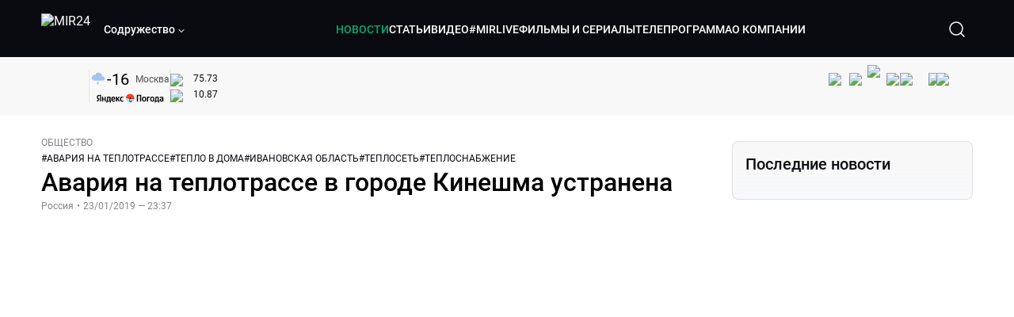

--- FILE ---
content_type: text/html; charset=utf-8
request_url: https://lite.mir24.tv/news/16345156/avariya-na-teplotrasse-v-gorode-kineshma-ustranena
body_size: 44836
content:
<!DOCTYPE html><html lang="ru"><head><meta charSet="utf-8"/><meta http-equiv="X-UA-Compatible" content="IE=Edge"/><meta name="viewport" content="width=device-width, initial-scale=1"/><meta name="format-detection" content="telephone=no"/><link rel="icon" type="image/png" href="/favicon-96x96.png" sizes="96x96"/><link rel="icon" type="image/svg+xml" href="/favicon.svg"/><link rel="shortcut icon" href="/favicon.ico"/><link rel="apple-touch-icon" sizes="180x180" href="/apple-touch-icon.png"/><meta name="apple-mobile-web-app-title" content="Mir24TV"/><link rel="manifest" href="/site.webmanifest"/><script>window.yaContextCb = window.yaContextCb || []</script><script src="https://yandex.ru/ads/system/context.js" async=""></script><title>Авария на теплотрассе в городе Кинешма устранена</title><link rel="canonical" href="https://mir24.tv/news/16345156/avariya-na-teplotrasse-v-gorode-kineshma-ustranena"/><meta property="og:title" content="Авария на теплотрассе в городе Кинешма устранена"/><meta name="twitter:title" content="Авария на теплотрассе в городе Кинешма устранена"/><meta property="og:type" content="website"/><meta property="og:site_name" content="МИР 24"/><meta property="og:url" content="https://mir24.tv/news/16345156/avariya-na-teplotrasse-v-gorode-kineshma-ustranena"/><meta property="og:locale" content="ru_Ru"/><meta name="description" content="&lt;p style=&quot;margin-left:0cm; margin-right:0cm&quot;&gt;Коммунальщики устранили аварию в городе Кинешма Ивановской области.  Сегодня днем из-за прорыва трубы без теплоснабжения остались 43 многоквартирных дома, в которых проживают более 2 тысяч человек, а также 2 детских сада."/><meta property="og:description" content="&lt;p style=&quot;margin-left:0cm; margin-right:0cm&quot;&gt;Коммунальщики устранили аварию в городе Кинешма Ивановской области.  Сегодня днем из-за прорыва трубы без теплоснабжения остались 43 многоквартирных дома, в которых проживают более 2 тысяч человек, а также 2 детских сада."/><meta name="twitter:description" content="&lt;p style=&quot;margin-left:0cm; margin-right:0cm&quot;&gt;Коммунальщики устранили аварию в городе Кинешма Ивановской области.  Сегодня днем из-за прорыва трубы без теплоснабжения остались 43 многоквартирных дома, в которых проживают более 2 тысяч человек, а также 2 детских сада."/><meta property="og:image" content="https://images.mir24.tv/rd71E2IFCucjUt4GGv6xAU739X8I3TXXygfZP2BMLqA/q:95/w:865/h:500/c:1100:647:nowe:43:0/rt:fill-down/czM6Ly9taXIyNC10di9tZWRpYS9BcnRpY2xlL2ltYWdlLzM5MGRhZjIxLTVkM2YtNTYxMy05ODE4LTEyNDViMmUyYmM1YS9mZmM3OTgzNDNkY2I2ODMyNmUwMzY5ZjdjYjA5YjRhMGJmOWZjOTU1ZWU5NDliMzU3Y2FiMjU2YTdjYWM1MmVlLmpwZw.jpg"/><meta property="og:image:secure_url" content="https://images.mir24.tv/rd71E2IFCucjUt4GGv6xAU739X8I3TXXygfZP2BMLqA/q:95/w:865/h:500/c:1100:647:nowe:43:0/rt:fill-down/czM6Ly9taXIyNC10di9tZWRpYS9BcnRpY2xlL2ltYWdlLzM5MGRhZjIxLTVkM2YtNTYxMy05ODE4LTEyNDViMmUyYmM1YS9mZmM3OTgzNDNkY2I2ODMyNmUwMzY5ZjdjYjA5YjRhMGJmOWZjOTU1ZWU5NDliMzU3Y2FiMjU2YTdjYWM1MmVlLmpwZw.jpg"/><meta property="og:image:width" content="1200"/><meta property="og:image:height" content="630"/><meta property="og:image:type" content="image/jpeg"/><meta property="og:image" content="https://images.mir24.tv/rd71E2IFCucjUt4GGv6xAU739X8I3TXXygfZP2BMLqA/q:95/w:865/h:500/c:1100:647:nowe:43:0/rt:fill-down/czM6Ly9taXIyNC10di9tZWRpYS9BcnRpY2xlL2ltYWdlLzM5MGRhZjIxLTVkM2YtNTYxMy05ODE4LTEyNDViMmUyYmM1YS9mZmM3OTgzNDNkY2I2ODMyNmUwMzY5ZjdjYjA5YjRhMGJmOWZjOTU1ZWU5NDliMzU3Y2FiMjU2YTdjYWM1MmVlLmpwZw.jpg"/><meta property="og:image:secure_url" content="https://images.mir24.tv/rd71E2IFCucjUt4GGv6xAU739X8I3TXXygfZP2BMLqA/q:95/w:865/h:500/c:1100:647:nowe:43:0/rt:fill-down/czM6Ly9taXIyNC10di9tZWRpYS9BcnRpY2xlL2ltYWdlLzM5MGRhZjIxLTVkM2YtNTYxMy05ODE4LTEyNDViMmUyYmM1YS9mZmM3OTgzNDNkY2I2ODMyNmUwMzY5ZjdjYjA5YjRhMGJmOWZjOTU1ZWU5NDliMzU3Y2FiMjU2YTdjYWM1MmVlLmpwZw.jpg"/><meta property="og:image:width" content="300"/><meta property="og:image:height" content="300"/><meta property="og:image:type" content="image/jpeg"/><meta name="twitter:card" content="summary"/><meta property="twitter:image" content="https://images.mir24.tv/rd71E2IFCucjUt4GGv6xAU739X8I3TXXygfZP2BMLqA/q:95/w:865/h:500/c:1100:647:nowe:43:0/rt:fill-down/czM6Ly9taXIyNC10di9tZWRpYS9BcnRpY2xlL2ltYWdlLzM5MGRhZjIxLTVkM2YtNTYxMy05ODE4LTEyNDViMmUyYmM1YS9mZmM3OTgzNDNkY2I2ODMyNmUwMzY5ZjdjYjA5YjRhMGJmOWZjOTU1ZWU5NDliMzU3Y2FiMjU2YTdjYWM1MmVlLmpwZw.jpg"/><meta property="vk:image" content="https://images.mir24.tv/rd71E2IFCucjUt4GGv6xAU739X8I3TXXygfZP2BMLqA/q:95/w:865/h:500/c:1100:647:nowe:43:0/rt:fill-down/czM6Ly9taXIyNC10di9tZWRpYS9BcnRpY2xlL2ltYWdlLzM5MGRhZjIxLTVkM2YtNTYxMy05ODE4LTEyNDViMmUyYmM1YS9mZmM3OTgzNDNkY2I2ODMyNmUwMzY5ZjdjYjA5YjRhMGJmOWZjOTU1ZWU5NDliMzU3Y2FiMjU2YTdjYWM1MmVlLmpwZw.jpg"/><meta name="next-head-count" content="36"/><script type="application/ld+json">{"@context":"https://schema.org","@type":"WebSite","name":"МИР 24","alternateName":"Телеканал МИР","url":"https://lite.mir24.tv"}</script><script>
                window.__ANALYTICS_CONFIG__ = {
                  departmentYmId: undefined,
                  hostname: "lite.mir24.tv"
                };
              </script><link rel="preload" href="/_next/static/media/d0bc87a819730d23.p.ttf" as="font" type="font/ttf" crossorigin="anonymous"/><link rel="preload" href="/_next/static/media/9204c2aa0a88c808.p.ttf" as="font" type="font/ttf" crossorigin="anonymous"/><link rel="preload" href="/_next/static/media/6ed32619a5671842.p.ttf" as="font" type="font/ttf" crossorigin="anonymous"/><link rel="preload" href="/_next/static/media/c36a3fe042b96dc3.p.ttf" as="font" type="font/ttf" crossorigin="anonymous"/><link rel="preload" href="/_next/static/css/c6edcc10876b515d.css" as="style"/><link rel="stylesheet" href="/_next/static/css/c6edcc10876b515d.css" data-n-g=""/><noscript data-n-css=""></noscript><script defer="" nomodule="" src="/_next/static/chunks/polyfills-c67a75d1b6f99dc8.js"></script><script src="/_next/static/chunks/webpack-91e4d7af6dfda032.js" defer=""></script><script src="/_next/static/chunks/framework-73b8966a3c579ab0.js" defer=""></script><script src="/_next/static/chunks/main-32c1c07073854a2c.js" defer=""></script><script src="/_next/static/chunks/pages/_app-8ed162d06b6048fa.js" defer=""></script><script src="/_next/static/chunks/pages/news/%5Bid%5D/%5B%5B...slug%5D%5D-142f0c7dd868ac06.js" defer=""></script><script src="/_next/static/1ErYILIVMPc3AFoD1Fwjd/_buildManifest.js" defer=""></script><script src="/_next/static/1ErYILIVMPc3AFoD1Fwjd/_ssgManifest.js" defer=""></script><style id="__jsx-4153453739">:root{--font-main:'__myFont_b40ad6', '__myFont_Fallback_b40ad6'}</style><style id="__jsx-1336344249">#nprogress{pointer-events:none}#nprogress .bar{background:#00AB6C;position:fixed;z-index:1031;top:0;left:0;width:100%;height:2px}#nprogress .peg{display:block;position:absolute;right:0px;width:100px;height:100%;-webkit-box-shadow:0 0 10px #00AB6C,0 0 5px #00AB6C;-moz-box-shadow:0 0 10px #00AB6C,0 0 5px #00AB6C;box-shadow:0 0 10px #00AB6C,0 0 5px #00AB6C;opacity:1;-webkit-transform:rotate(3deg)translate(0px,-4px);-ms-transform:rotate(3deg)translate(0px,-4px);-moz-transform:rotate(3deg)translate(0px,-4px);-o-transform:rotate(3deg)translate(0px,-4px);transform:rotate(3deg)translate(0px,-4px)}.nprogress-custom-parent{overflow:hidden;position:relative}.nprogress-custom-parent #nprogress .bar{position:absolute}</style></head><body><div id="__next"><div class="banners_common"></div><div class="PullToRefresh_refresh__KEoCj"><div class="Toastify"></div><div class="jsx-4153453739 MainLayout_liveVideoPlayer__yNmOK"><div class="LiveVideoPlayer_LiveVideoPlayer__ColxU"><div class="LiveVideoPlayer_LiveVideoPlayer__preview__TQt4y"><img src="/img/live_preview.png" alt="on air preview"/></div></div></div><div class="SmallLiveVideoPlayer_SmallLiveVideoPlayer__3qssX"><div class="SmallLiveVideoPlayer_player__wrapper__pIM7z"><div class="SmallLiveVideoPlayer_player__Sn5a4 SmallLiveVideoPlayer_player_isVisible__JeAnG"><div class="SmallLiveVideoPlayer_player__cross__CZ5k_" role="button"><svg width="24" height="24" viewBox="0 0 24 24" fill="none" stroke="currentColor" xmlns="http://www.w3.org/2000/svg"><path d="M18 6L6 18" stroke="currentColor" stroke-width="2" stroke-linecap="round" stroke-linejoin="round"></path><path d="M6 6L18 18" stroke="currentColor" stroke-width="2" stroke-linecap="round" stroke-linejoin="round"></path></svg></div></div><div role="button" class="SmallLiveVideoPlayer_player__button__cQvP8">Прямой эфир</div></div></div><div class="PlayerModal_PlayerModal__DZ1TA"><div class="PlayerModal_PlayerModal__overlay__Iuw2J"><div class="PlayerModal_PlayerModal__cross__F2OKP"><svg width="32" height="32" viewBox="0 0 32 32" fill="none" xmlns="http://www.w3.org/2000/svg"><path d="M8 7L25 23.9706" stroke="white" stroke-width="2" stroke-linecap="round"></path><path d="M8 24L25 7.02944" stroke="white" stroke-width="2" stroke-linecap="round"></path></svg></div><div class="PlayerModal_content___n5oS"></div></div></div><div class="jsx-4153453739 "><header class="Header_header__Nzdkk Header_header_lite__QuK56"><nav><div class="Header_header__wrapper__X3KhY"><div class="Header_header__widget__J1wco"><a aria-label="Перейти на главную страницу Мир 24" href="/"><img src="https://images.mir24.tv/6H6QOcDxbmMdlLWafjexQe7xgKW5knk5ZdwXsapE9N0/czM6Ly9taXIyNC10di9tZWRpYS9TZXR0aW5nc0xvZ28vaW1hZ2UvMDE1MGViODktNjZjZi00YWJlLWI0Y2MtMjZiYTJiZTYwZWE4L2xvZ28uc3Zn.svg" class="Header_header__logo__l8XDc" alt="MIR24"/></a><div class="Header_header__departmentsDropdown___c6bd"><div class="Dropdown_dropdownContainer__meOf8"><div role="button" class="Dropdown_dropdownGroup__0PtYf DepartmentsDropdown_DepartmentsDropdown__udNrU undefined"><div class="DepartmentsDropdown_DepartmentsDropdown__title-wrap__MTAqq"><span class="DepartmentsDropdown_DepartmentsDropdown__title__nSpkn DepartmentsDropdown_DepartmentsDropdown__title-isDesktop__QSQ76">Содружество</span></div><div class="Dropdown_dropdownGroup__icon__wLGwl"><div class="DepartmentsDropdown_DepartmentsDropdown__arrowDown__fsuHN"><svg width="8px" height="8px" viewBox="0 0 16 16" fill="currentColor" xmlns="http://www.w3.org/2000/svg"><path fill="currentColor" fill-rule="evenodd" clip-rule="evenodd" d="M1.29289 4.29289C1.68342 3.90237 2.31658 3.90237 2.70711 4.29289L8 9.58579L13.2929 4.29289C13.6834 3.90237 14.3166 3.90237 14.7071 4.29289C15.0976 4.68342 15.0976 5.31658 14.7071 5.70711L8.70711 11.7071C8.31658 12.0976 7.68342 12.0976 7.29289 11.7071L1.29289 5.70711C0.902369 5.31658 0.902369 4.68342 1.29289 4.29289Z"></path></svg></div></div></div><div class="Dropdown_options__f4GOF DepartmentsDropdown_DepartmentsOptions__FxjvQ"></div></div></div></div><div class="Header_navigation__TZcb0"><nav class="HeaderNavigation_navigation__KjLdn"><div class="swiper HeaderNavigation_navigation__swiper__7lNXf"><div class="swiper-wrapper"><div class="swiper-slide"><div data-nav-page="news" class="HeaderNavigation_navigation__item__lvDUf HeaderNavigation_navigation__item_isActive__Q_WSA"><a href="/news">НОВОСТИ</a></div></div><div class="swiper-slide"><div data-nav-page="articles" class="HeaderNavigation_navigation__item__lvDUf"><a href="/articles">СТАТЬИ</a></div></div><div class="swiper-slide"><div data-nav-page="videos" class="HeaderNavigation_navigation__item__lvDUf"><a href="/videos">ВИДЕО</a></div></div><div class="swiper-slide"><div class="HeaderNavigation_navigation__item__lvDUf"><a href="/mirlive">#MIRLIVE</a></div></div><div class="swiper-slide"><div data-nav-page="films" class="HeaderNavigation_navigation__item__lvDUf"><a href="/films">ФИЛЬМЫ И СЕРИАЛЫ</a></div></div><div class="swiper-slide"><div data-nav-page="tvprogram" class="HeaderNavigation_navigation__item__lvDUf"><a href="/tvprogram">ТЕЛЕПРОГРАММА</a></div></div><div class="swiper-slide"><div data-nav-page="about" class="HeaderNavigation_navigation__item__lvDUf"><a href="/about/about_us">О КОМПАНИИ</a></div></div></div></div><div class="HeaderNavigation_navigation__shadow__BDGDg HeaderNavigation_navigation__shadow_left__AK3UQ HeaderNavigation_navigation__shadow_hidden__1jS2d"></div><div class="HeaderNavigation_navigation__shadow__BDGDg HeaderNavigation_navigation__shadow_right__0KS9s HeaderNavigation_navigation__shadow_hidden__1jS2d"></div><button class="HeaderNavigation_navigation__button__ry4h6 HeaderNavigation_navigation__button_prev__MEHc1 HeaderNavigation_navigation__button_hidden__4wDqh" type="button"><svg width="16" height="16" viewBox="0 0 16 16" fill="currentColor" xmlns="http://www.w3.org/2000/svg"><path fill="currentColor" fill-rule="evenodd" clip-rule="evenodd" d="M1.29289 4.29289C1.68342 3.90237 2.31658 3.90237 2.70711 4.29289L8 9.58579L13.2929 4.29289C13.6834 3.90237 14.3166 3.90237 14.7071 4.29289C15.0976 4.68342 15.0976 5.31658 14.7071 5.70711L8.70711 11.7071C8.31658 12.0976 7.68342 12.0976 7.29289 11.7071L1.29289 5.70711C0.902369 5.31658 0.902369 4.68342 1.29289 4.29289Z"></path></svg></button><button class="HeaderNavigation_navigation__button__ry4h6 HeaderNavigation_navigation__button_next____GWu HeaderNavigation_navigation__button_hidden__4wDqh" type="button"><svg width="16" height="16" viewBox="0 0 16 16" fill="currentColor" xmlns="http://www.w3.org/2000/svg"><path fill="currentColor" fill-rule="evenodd" clip-rule="evenodd" d="M1.29289 4.29289C1.68342 3.90237 2.31658 3.90237 2.70711 4.29289L8 9.58579L13.2929 4.29289C13.6834 3.90237 14.3166 3.90237 14.7071 4.29289C15.0976 4.68342 15.0976 5.31658 14.7071 5.70711L8.70711 11.7071C8.31658 12.0976 7.68342 12.0976 7.29289 11.7071L1.29289 5.70711C0.902369 5.31658 0.902369 4.68342 1.29289 4.29289Z"></path></svg></button></nav></div><div class="Header_header__search__GNeum"><div class="Header_liveWrap__uSR8Z"></div><div><button class="CollapsableSearchInput_close__1OaAM" aria-label="Закрыть форму поиска по сайту"><svg width="24" height="24" viewBox="0 0 24 24" fill="none" stroke="currentColor" xmlns="http://www.w3.org/2000/svg"><path d="M18 6L6 18" stroke="currentColor" stroke-width="2" stroke-linecap="round" stroke-linejoin="round"></path><path d="M6 6L18 18" stroke="currentColor" stroke-width="2" stroke-linecap="round" stroke-linejoin="round"></path></svg></button><button class="CollapsableSearchInput_search__cm01Y CollapsableSearchInput_search_isVisible__9_at2" aria-label="Открыть форму поиска по сайту"><svg width="40" height="40" viewBox="0 0 40 40" fill="none" xmlns="http://www.w3.org/2000/svg"><path d="M29 29L24.65 24.65M27 19C27 23.4183 23.4183 27 19 27C14.5817 27 11 23.4183 11 19C11 14.5817 14.5817 11 19 11C23.4183 11 27 14.5817 27 19Z" stroke="white" stroke-width="1.5" stroke-linecap="round" stroke-linejoin="round"></path></svg></button><div class="CollapsableSearchInput_CollapsableSearchInput__inputContainer__PI7dT"><input type="search" class="CollapsableSearchInput_CollapsableSearchInput__input__xmRHD" placeholder="Введите запрос" autoComplete="off" value=""/></div><div class="AutocompleteDropdown_wrap__YSnrZ CollapsableSearchInput_CollapsableSearchInput__autocompleteDropdown__du4l9"></div></div><button class="Header_burger__J39L4" aria-label="Открыкрыть мобильное меню"><div></div></button></div></div></nav></header><div class="Header_pageTitleWrap__4uZ6W"><div class="PageTitle_PageTitle__Y4Xn_"><div class="PageTitle_PageTitle__top__d6sPj PageTitle_PageTitle__top_withoutTitle__0D3ZB"><div class="PageTitle_PageTitle__top__right__uMN_1"><div class="Tags_Tags__1eE9R Tags_Tags_isHidden__MttJh"></div><ul class="Socials_socials__1E5AU"><li><a href="https://vk.com/mir24tv" target="_blank" rel="noopener noreferrer"><img alt="vk" src="https://images.mir24.tv/xzO2mXP0887pBA0yQ06cASYFsV5gA0_C6KTNFveqSIo/czM6Ly9taXIyNC10di9tZWRpYS9IZWFkZXJTb2NpYWwvaW1hZ2UvZDMxMGEzNmUtY2Q2Zi00MGE0LTk0YTUtZGYzNDM3Y2M5MjJhL3ZrLnN2Zw.svg" width="26" height="26" decoding="async" data-nimg="1" loading="lazy" style="color:transparent"/></a></li><li><a href="https://ok.ru/mir24tv" target="_blank" rel="noopener noreferrer"><img alt="ОК" src="https://images.mir24.tv/pwrd6uanUFU5N95dC5P1nGNdcsEGxsJnmuLzyn879FE/czM6Ly9taXIyNC10di9tZWRpYS9IZWFkZXJTb2NpYWwvaW1hZ2UvZmQxNjIzMWMtN2RhYS00NjZkLTgyYjUtODA1YTdlMDk3NGNjL29rLnN2Zw.svg" width="26" height="26" decoding="async" data-nimg="1" loading="lazy" style="color:transparent"/></a></li><li><a href="https://my.mail.ru/community/mir24.tv/" target="_blank" rel="noopener noreferrer"><img alt="Мой мир" src="https://images.mir24.tv/vhzv13z0F5v-6wUDURAygnDBpYogPu26hsHs7LdttG4/czM6Ly9taXIyNC10di9tZWRpYS9IZWFkZXJTb2NpYWwvaW1hZ2UvMjJiMTg3ZjQtYjI0OS00Y2JlLWIyNmMtOTY2YjUxNDc0N2VjL21tMi5zdmc.svg" width="26" height="26" decoding="async" data-nimg="1" loading="lazy" style="color:transparent"/></a></li><li><a href="https://dzen.ru/mir24tv?favid=3087" target="_blank" rel="noopener noreferrer"><img alt="Дзен" src="https://images.mir24.tv/FRZN3tn2AaLkkj82cCz0MzObbdxIKZvlBtuxR8cZcow/czM6Ly9taXIyNC10di9tZWRpYS9IZWFkZXJTb2NpYWwvaW1hZ2UvNjI4MTg5MGYtYjI3MC00YjAxLWJkZGYtZDNkYjk5ZWVjMGRiL3plbi5zdmc.svg" width="26" height="26" decoding="async" data-nimg="1" loading="lazy" style="color:transparent"/></a></li><li><a href="https://rutube.ru/channel/23901150/" target="_blank" rel="noopener noreferrer"><img alt="RuTube" src="https://images.mir24.tv/PFGMa8iKWEMHK1zGDOw7UrJEcmePoOAQiyoR3EtutKw/czM6Ly9taXIyNC10di9tZWRpYS9IZWFkZXJTb2NpYWwvaW1hZ2UvMWI3Mjc3NWMtMGI5ZC00ZDczLTkxYmQtMWQwNTU3ZjRkM2Q2L3J1dHViZS5zdmc.svg" width="26" height="26" decoding="async" data-nimg="1" loading="lazy" style="color:transparent"/></a></li><li><a href="https://max.ru/mir24tv" target="_blank" rel="noopener noreferrer"><img alt="MAX" src="https://images.mir24.tv/VTQzdl_g3-AAJ_ZjwAbL2sg-uBVSIhaPulvD_I3Z5P4/czM6Ly9taXIyNC10di9tZWRpYS9IZWFkZXJTb2NpYWwvaW1hZ2UvOTcyZGVjZGUtNWMyYi00ZDRiLThhYjEtNzRhMDA2OTI3MzVkL21heC5zdmc.svg" width="26" height="26" decoding="async" data-nimg="1" loading="lazy" style="color:transparent"/></a></li><li><a href="https://t.me/+TXi6c5FYgYB7yMKl" target="_blank" rel="noopener noreferrer"><img alt="Telegram" src="https://images.mir24.tv/NTZtohRIYpsk2-OAsh6MNhrO_3_Tag5syVlhdUjEsvw/czM6Ly9taXIyNC10di9tZWRpYS9IZWFkZXJTb2NpYWwvaW1hZ2UvZTc4NGFjMTMtZjFkNC00OWIyLTkxOWItMjFlMTIxZGY3YWU2L3RlbGVncmFtLnN2Zw.svg" width="26" height="26" decoding="async" data-nimg="1" loading="lazy" style="color:transparent"/></a></li></ul><div class="PageTitle_reverse__UXJxf"><div class="DoubleWidgetWrapper_widgets____OCO white"><div class="DoubleWidgetWrapper_widgets__widget__A4Pwv"><div class="clockWidget_empty__gdqkx"></div></div><span class="DoubleWidgetWrapper_widgets__line__GVYje"></span><div class="DoubleWidgetWrapper_widgets__widget__A4Pwv"><div class="weatherWidget_weather-widget__j_jPh"><div class="weatherWidget_weather-widget__weather__uU4S7"><img alt="weather icon" src="/img/weather_forecast/ovc_-sn.svg" width="22" height="22" decoding="async" data-nimg="1" loading="lazy" style="color:transparent"/><span class="weatherWidget_weather-widget__weather__temperature__p70wp">-16</span></div><span class="weatherWidget_weather-widget__location__GBnIp">Москва</span><img alt="yandex weather icon" src="/img/weather_forecast/logo_weather_ru_indoor.svg" width="86" height="12" decoding="async" data-nimg="1" class="weatherWidget_weather-widget__logo__06npa" loading="lazy" style="color:transparent"/></div></div><span class="DoubleWidgetWrapper_widgets__line__GVYje"></span><div class="DoubleWidgetWrapper_widgets__widget__A4Pwv"><div class="CurrencysRatesWidget_wrap__ETN3_ white"><div class="CurrencysRatesWidget_item__VbAzj"><img alt="currencyUSD" src="https://images.mir24.tv/eaJaQk0s7miZkFXycXyuMhs1QwujB2bIZLmRpOj3J4c/q:95/czM6Ly9taXIyNC10di9tZWRpYS9DdXJyZW5jeS9mbGFnLzU2OGE2ZTM0LWUwMzQtNDBmMC04NjNlLTMyZGVhZDZlZGEwNC9GbGFnX29mX3RoZV9Vbml0ZWRfU3RhdGVzLTEuc3Zn.svg" width="22" height="16" decoding="async" data-nimg="1" class="CurrencysRatesWidget_item__currencyIcon__MDSeC" loading="lazy" style="color:transparent"/><p class="CurrencysRatesWidget_item__rate__oWAAE CurrencysRatesWidget_white__2_BIr">75.73</p><svg width="18" height="10" viewBox="0 0 18 10" fill="none" xmlns="http://www.w3.org/2000/svg" class="CurrencysRatesWidget_item__changingDynamicIcon__PwahE CurrencysRatesWidget_item__changingDynamicIcon_noChange__N_lyD"><path d="M17 5H1M1 5L5 1M1 5L5 9" stroke="#090B10" stroke-width="2" stroke-linecap="round" stroke-linejoin="round"></path></svg></div><div class="CurrencysRatesWidget_item__VbAzj"><img alt="currencyCNY" src="https://images.mir24.tv/V5rDIxGcYnl0_l5uHcGryHG1aiNYMBNukJKk7JTVDvk/q:95/czM6Ly9taXIyNC10di9tZWRpYS9DdXJyZW5jeS9mbGFnLzE3NThiNzFkLTM2YWEtNDliOC04YjE1LWU4NGU4MTZhNGVlZS9GbGFnX29mX3RoZV9QZW9wbGUnc19SZXB1YmxpY19vZl9DaGluYS5zdmc.svg" width="22" height="16" decoding="async" data-nimg="1" class="CurrencysRatesWidget_item__currencyIcon__MDSeC" loading="lazy" style="color:transparent"/><p class="CurrencysRatesWidget_item__rate__oWAAE CurrencysRatesWidget_white__2_BIr">10.87</p><svg width="18" height="10" viewBox="0 0 18 10" fill="none" xmlns="http://www.w3.org/2000/svg" class="CurrencysRatesWidget_item__changingDynamicIcon__PwahE CurrencysRatesWidget_item__changingDynamicIcon_noChange__N_lyD"><path d="M17 5H1M1 5L5 1M1 5L5 9" stroke="#090B10" stroke-width="2" stroke-linecap="round" stroke-linejoin="round"></path></svg></div></div></div></div></div></div><div class="PageTitle_actions__4cU3m"></div></div></div></div><div class="BurgerMenu_burgerMenu__XyAa1 BurgerMenu_burgerMenu_lite__oKmWv"><div class="BurgerMenu_widgetWrap__2KJXl"><div class="DoubleWidgetWrapper_widgets____OCO black BurgerMenu_widget__1qX9k"><div class="DoubleWidgetWrapper_widgets__widget__A4Pwv"><div class="clockWidget_empty__gdqkx"></div></div><span class="DoubleWidgetWrapper_widgets__line__GVYje"></span><div class="DoubleWidgetWrapper_widgets__widget__A4Pwv"><div class="weatherWidget_weather-widget__j_jPh"><div class="weatherWidget_weather-widget__weather__uU4S7"><img alt="weather icon" src="/img/weather_forecast/ovc_-sn.svg" width="22" height="22" decoding="async" data-nimg="1" loading="lazy" style="color:transparent"/><span class="weatherWidget_weather-widget__weather__temperature__p70wp weatherWidget_black__Jo9ti">-16</span></div><span class="weatherWidget_weather-widget__location__GBnIp weatherWidget_weather-widget__location_isBlackTheme__t9DwN">Москва</span><img alt="yandex weather icon" src="/img/weather_forecast/logo_weather_ru_indoor_black.svg" width="86" height="12" decoding="async" data-nimg="1" class="weatherWidget_weather-widget__logo__06npa" loading="lazy" style="color:transparent"/></div></div><span class="DoubleWidgetWrapper_widgets__line__GVYje"></span><div class="DoubleWidgetWrapper_widgets__widget__A4Pwv"><div class="CurrencysRatesWidget_wrap__ETN3_ black"><div class="CurrencysRatesWidget_item__VbAzj"><img alt="currencyUSD" src="https://images.mir24.tv/eaJaQk0s7miZkFXycXyuMhs1QwujB2bIZLmRpOj3J4c/q:95/czM6Ly9taXIyNC10di9tZWRpYS9DdXJyZW5jeS9mbGFnLzU2OGE2ZTM0LWUwMzQtNDBmMC04NjNlLTMyZGVhZDZlZGEwNC9GbGFnX29mX3RoZV9Vbml0ZWRfU3RhdGVzLTEuc3Zn.svg" width="22" height="16" decoding="async" data-nimg="1" class="CurrencysRatesWidget_item__currencyIcon__MDSeC" loading="lazy" style="color:transparent"/><p class="CurrencysRatesWidget_item__rate__oWAAE CurrencysRatesWidget_black__yL_BC">75.73</p><svg width="18" height="10" viewBox="0 0 18 10" fill="none" xmlns="http://www.w3.org/2000/svg" class="CurrencysRatesWidget_item__changingDynamicIcon__PwahE CurrencysRatesWidget_item__changingDynamicIcon_noChange__N_lyD"><path d="M17 5H1M1 5L5 1M1 5L5 9" stroke="#090B10" stroke-width="2" stroke-linecap="round" stroke-linejoin="round"></path></svg></div><div class="CurrencysRatesWidget_item__VbAzj"><img alt="currencyCNY" src="https://images.mir24.tv/V5rDIxGcYnl0_l5uHcGryHG1aiNYMBNukJKk7JTVDvk/q:95/czM6Ly9taXIyNC10di9tZWRpYS9DdXJyZW5jeS9mbGFnLzE3NThiNzFkLTM2YWEtNDliOC04YjE1LWU4NGU4MTZhNGVlZS9GbGFnX29mX3RoZV9QZW9wbGUnc19SZXB1YmxpY19vZl9DaGluYS5zdmc.svg" width="22" height="16" decoding="async" data-nimg="1" class="CurrencysRatesWidget_item__currencyIcon__MDSeC" loading="lazy" style="color:transparent"/><p class="CurrencysRatesWidget_item__rate__oWAAE CurrencysRatesWidget_black__yL_BC">10.87</p><svg width="18" height="10" viewBox="0 0 18 10" fill="none" xmlns="http://www.w3.org/2000/svg" class="CurrencysRatesWidget_item__changingDynamicIcon__PwahE CurrencysRatesWidget_item__changingDynamicIcon_noChange__N_lyD"><path d="M17 5H1M1 5L5 1M1 5L5 9" stroke="#090B10" stroke-width="2" stroke-linecap="round" stroke-linejoin="round"></path></svg></div></div></div></div></div><div class="NavigationBurgerItem_NavigationBurgerItem__9XffW"><div><div class="NavigationBurgerItem_NavigationBurgerItem__item__4Tjs0"><a href="/news">НОВОСТИ</a></div><div class="NavigationBurgerItem_NavigationBurgerItem__sublinks_inner__8G4St"><ul class="NavigationBurgerItem_NavigationBurgerItem__sublinks___a35a"></ul></div></div><div><div class="NavigationBurgerItem_NavigationBurgerItem__item__4Tjs0"><a href="/articles">СТАТЬИ</a></div><div class="NavigationBurgerItem_NavigationBurgerItem__sublinks_inner__8G4St"><ul class="NavigationBurgerItem_NavigationBurgerItem__sublinks___a35a"></ul></div></div><div><div class="NavigationBurgerItem_NavigationBurgerItem__item__4Tjs0"><a href="/videos">ВИДЕО</a></div><div class="NavigationBurgerItem_NavigationBurgerItem__sublinks_inner__8G4St"><ul class="NavigationBurgerItem_NavigationBurgerItem__sublinks___a35a"></ul></div></div><div><div class="NavigationBurgerItem_NavigationBurgerItem__item__4Tjs0"><a href="/mirlive">#MIRLIVE</a></div><div class="NavigationBurgerItem_NavigationBurgerItem__sublinks_inner__8G4St"><ul class="NavigationBurgerItem_NavigationBurgerItem__sublinks___a35a"></ul></div></div><div><div class="NavigationBurgerItem_NavigationBurgerItem__item__4Tjs0"><a href="/films">ФИЛЬМЫ И СЕРИАЛЫ</a></div><div class="NavigationBurgerItem_NavigationBurgerItem__sublinks_inner__8G4St"><ul class="NavigationBurgerItem_NavigationBurgerItem__sublinks___a35a"></ul></div></div><div><div class="NavigationBurgerItem_NavigationBurgerItem__item__4Tjs0"><a href="/tvprogram">ТЕЛЕПРОГРАММА</a></div><div class="NavigationBurgerItem_NavigationBurgerItem__sublinks_inner__8G4St"><ul class="NavigationBurgerItem_NavigationBurgerItem__sublinks___a35a"></ul></div></div><div><div class="NavigationBurgerItem_NavigationBurgerItem__item__4Tjs0"><a href="/about">О КОМПАНИИ</a><div role="button"><svg width="16" height="16" viewBox="0 0 16 16" fill="currentColor" xmlns="http://www.w3.org/2000/svg"><path fill="currentColor" fill-rule="evenodd" clip-rule="evenodd" d="M1.29289 4.29289C1.68342 3.90237 2.31658 3.90237 2.70711 4.29289L8 9.58579L13.2929 4.29289C13.6834 3.90237 14.3166 3.90237 14.7071 4.29289C15.0976 4.68342 15.0976 5.31658 14.7071 5.70711L8.70711 11.7071C8.31658 12.0976 7.68342 12.0976 7.29289 11.7071L1.29289 5.70711C0.902369 5.31658 0.902369 4.68342 1.29289 4.29289Z"></path></svg></div></div><div class="NavigationBurgerItem_NavigationBurgerItem__sublinks_inner__8G4St"><ul class="NavigationBurgerItem_NavigationBurgerItem__sublinks___a35a"><li><a href="/news/[id]/about_us">О НАС</a></li><li><a href="/news/[id]/history">ИСТОРИЯ</a></li><li><a href="/news/[id]/management">РУКОВОДСТВО</a></li><li><a href="/news/[id]/news">НОВОСТИ</a></li><li><a href="/news/[id]/press_about_us">ПРЕССА О НАС</a></li><li><a href="/news/[id]/career">КАРЬЕРА</a></li><li><a href="/news/[id]/advertising">РЕКЛАМА</a></li><li><a href="/news/[id]/feedback">ОБРАТНАЯ СВЯЗЬ</a></li></ul></div></div><div class="NavigationBurgerItem_NavigationBurgerItem__item__4Tjs0"><a href="/live">Прямой эфир</a></div></div><ul class="TagsBlock_TagsBlock__YYKOB"><a href="/tag-news/pogogda">#<!-- -->ПОГОДА В МИРЕ</a><a href="/tag-news/moshenniki">#<!-- -->МОШЕННИКИ</a><a href="/tag-news/pamyat-serdca">#<!-- -->ПАМЯТЬ СЕРДЦА</a></ul><div class="BurgerMenu_burgerMenu__socialBlock__NRNBq"><ul class="SocialMedia_SocialMedia__networksList__tQ2nQ"><li class="SocialMedia_SocialMedia__networksItem__TdIxj"><a target="_blank" aria-label="Перейти на страницу  vk" href="https://vk.com/mir24tv"><img src="https://images.mir24.tv/yJ9sEjFAwzivI3bx_LH4uVDjvyQn3awukdkwEktSC1o/czM6Ly9taXIyNC10di9tZWRpYS9Gb290ZXJTb2NpYWwvaW1hZ2UvZmM0OWY0OTEtNWRiMy00OGM0LTk4YjEtMDY0MTEyNTNlMmI1L3ZrLnN2Zw.svg" alt="vk"/></a></li><li class="SocialMedia_SocialMedia__networksItem__TdIxj"><a target="_blank" aria-label="Перейти на страницу  MAX" href="https://max.ru/mir24tv"><img src="https://images.mir24.tv/AB5NI9UswZBwAAQj0A0KU-h2ZI9Ur83WDLisu8eMvt0/czM6Ly9taXIyNC10di9tZWRpYS9Gb290ZXJTb2NpYWwvaW1hZ2UvYjU2NTg1NjktMDk0My00YTE1LWEwNzktOTFkOGQ1MDk0OTIzL21heC5zdmc.svg" alt="MAX"/></a></li><li class="SocialMedia_SocialMedia__networksItem__TdIxj"><a target="_blank" aria-label="Перейти на страницу  ОК" href="https://ok.ru/mir24tv"><img src="https://images.mir24.tv/1DkqBfA22JxFrne75JuaSAcspPkA1KLynDFr30bdzZk/czM6Ly9taXIyNC10di9tZWRpYS9Gb290ZXJTb2NpYWwvaW1hZ2UvNmQ4MDIxOTUtNDg1ZS00OWNiLWEzOTEtMmU2YzU1NTJlZDZkL29rLnN2Zw.svg" alt="ОК"/></a></li><li class="SocialMedia_SocialMedia__networksItem__TdIxj"><a target="_blank" aria-label="Перейти на страницу  Мой мир" href="https://my.mail.ru/community/mir24.tv/"><img src="https://images.mir24.tv/tYuIi02qsWglOXVqa-JSGlBSXLiNca3L8DBiz_Kf7Nc/czM6Ly9taXIyNC10di9tZWRpYS9Gb290ZXJTb2NpYWwvaW1hZ2UvY2U4Y2U1YjgtMjJlMC00MmI4LWI0M2EtN2YzZDFmYTQzZGYwL21tMi5zdmc.svg" alt="Мой мир"/></a></li><li class="SocialMedia_SocialMedia__networksItem__TdIxj"><a target="_blank" aria-label="Перейти на страницу  Дзен" href="https://dzen.ru/mir24tv?favid=3087"><img src="https://images.mir24.tv/oUJfq1yxezs5u3zz6hq_mCzmRfIoiFpcR99zLe4mAuA/czM6Ly9taXIyNC10di9tZWRpYS9Gb290ZXJTb2NpYWwvaW1hZ2UvNmYyOGEyOWEtZTIzZC00MTcxLTgxOWUtYTAxNTMxZWE3MDQ0L3plbi5zdmc.svg" alt="Дзен"/></a></li><li class="SocialMedia_SocialMedia__networksItem__TdIxj"><a target="_blank" aria-label="Перейти на страницу  RuTube" href="https://rutube.ru/channel/23901150/"><img src="https://images.mir24.tv/k6ywLcUoizImoOBmMPu4eAwvBAfU9ax1M-sad05QBsA/czM6Ly9taXIyNC10di9tZWRpYS9Gb290ZXJTb2NpYWwvaW1hZ2UvMzk3M2M3NzEtOWY4Yy00YjljLWFhMmMtYzY4ZTI4NmQwODNlL3J1dHViZS5zdmc.svg" alt="RuTube"/></a></li><li class="SocialMedia_SocialMedia__networksItem__TdIxj"><a target="_blank" aria-label="Перейти на страницу  Telegram" href="https://t.me/+TXi6c5FYgYB7yMKl"><img src="https://images.mir24.tv/mOB473oGwDGwveY8W5nYeoHqynM6VC5-O6Kgrm7G_SI/czM6Ly9taXIyNC10di9tZWRpYS9Gb290ZXJTb2NpYWwvaW1hZ2UvMzEyNTg3ZTYtZDEwMC00YzdkLWI3NTEtNmEyYjBmNWI4ZmYwL3RlbGVncmFtLnN2Zw.svg" alt="Telegram"/></a></li></ul><ul class="Apps_Apps__appList__5rDYm"><li class="Apps_Apps__appItem__0mPDD"><a target="_blank" aria-label="Перейти на страницу  Google Play" href="/"><img src="https://images.mir24.tv/DagfOEcN7kkMyrz01yUtgPu1Y0DWJ45-6eXZPm9vol0/czM6Ly9taXIyNC10di9tZWRpYS9Gb290ZXJNb2JpbGUvaW1hZ2UvNmFiYTRkODktZDNjYS00Nzg4LTllODYtZTdmNWUwYzg5NWI1L2dvb2dsZV9wbGF5LnN2Zw.svg" alt="Google Play"/></a></li><li class="Apps_Apps__appItem__0mPDD"><a target="_blank" aria-label="Перейти на страницу  APP Store" href="/"><img src="https://images.mir24.tv/rSipqHTEEzINO_PEDe--DMCitpKBt7kqnfggcTHIszw/czM6Ly9taXIyNC10di9tZWRpYS9Gb290ZXJNb2JpbGUvaW1hZ2UvNjYyYjAwODUtMTU4NC00ZDIzLTlkYTMtODJiOWJlOTg3MWI1L2FwcF9zdG9yZS5zdmc.svg" alt="APP Store"/></a></li></ul></div><div class="BurgerMenu_filials__S53Fb"><div class="Dropdown_dropdownContainer__meOf8"><div role="button" class="Dropdown_dropdownGroup__0PtYf DepartmentsDropdown_DepartmentsDropdown__udNrU DepartmentsDropdown_DepartmentsDropdown_black__DARWZ"><div class="DepartmentsDropdown_DepartmentsDropdown__title-wrap__MTAqq"><span class="DepartmentsDropdown_DepartmentsDropdown__title__nSpkn">Содружество</span></div><div class="Dropdown_dropdownGroup__icon__wLGwl"></div></div><div class="Dropdown_options__f4GOF DepartmentsDropdown_DepartmentsOptions__FxjvQ Dropdown_options_isRelative__aVkOZ"></div></div></div></div><div role="button" class="BurgerMenu_burgerMenu__overlay__h8nsw"></div><main class="jsx-4153453739 "><div><div class="News_OneNewsPage__9_PvL"><div class="mainSection_MainSectionWrap__07_cK"><div class="mainSection_MainSection__qgkYv"><div class="mainSection_news__SpJI4"><div class="mainSection_news__body__K5MQF"><div class="mainSection_sectionTop__xmcgM mainSection_sectionTop_container__GY7sf"><span class="mainSection_news__category__gESta">ОБЩЕСТВО</span><ul class="mainSection_news__tags__W7jEy"><li class="mainSection_news__tags__tag__vsztb"><a href="/tag-news/avariya-na-teplotrasse">#<!-- -->АВАРИЯ НА ТЕПЛОТРАССЕ</a></li><li class="mainSection_news__tags__tag__vsztb"><a href="/tag-news/teplo-v-doma">#<!-- -->ТЕПЛО В ДОМА</a></li><li class="mainSection_news__tags__tag__vsztb"><a href="/tag-news/ivanovskaya-oblast">#<!-- -->ИВАНОВСКАЯ ОБЛАСТЬ</a></li><li class="mainSection_news__tags__tag__vsztb"><a href="/tag-news/teploset">#<!-- -->ТЕПЛОСЕТЬ</a></li><li class="mainSection_news__tags__tag__vsztb"><a href="/tag-news/teplosnabzhenie">#<!-- -->ТЕПЛОСНАБЖЕНИЕ</a></li></ul><h1 class="mainSection_news__title__BVU_H">Авария на теплотрассе в городе Кинешма устранена</h1><div class="mainSection_news__subTitle__K0U4D"><span><a class="mainSection_news__subTitle__geoTag__Q1SO8" href="/geoTag-news/rossiya"><span>Россия</span></a></span> <span class="mainSection_news__subTitle__dot__Z_0Ko">•</span><span>23/01/2019 — 23:37</span></div></div><div class="mainSection_swiperWrap__7esA4"><div class="mainSection_shareTop__dsygk"><div class="InfoRowSocials_one-news__r1Kmm"><div><div class="InfoRowSocials_info-row-share__value__urRN1 InfoRowSocials_one-news-icons__m7Zld"><div role="button" class="InfoRowSocials_info-row-share__social-icon__wrapper___YxRC"><a href="https://t.me/share/url?url=https://mir24.tv/news/16345156/avariya-na-teplotrasse-v-gorode-kineshma-ustranena" target="_blank" rel="noreferrer" aria-label="Перейти в  telegram"><svg width="40" height="40" viewBox="0 0 40 40" fill="none" xmlns="http://www.w3.org/2000/svg" class="InfoRowSocials_info-row-share__social-icon__H3XJK"><path d="M4 19.36C4 12.1193 4 8.49867 6.24933 6.24933C8.49867 4 12.12 4 19.36 4H20.64C27.8807 4 31.5013 4 33.7507 6.24933C36 8.49867 36 12.12 36 19.36V20.64C36 27.8807 36 31.5013 33.7507 33.7507C31.5013 36 27.88 36 20.64 36H19.36C12.1193 36 8.49867 36 6.24933 33.7507C4 31.5013 4 27.88 4 20.64L4 19.36Z" fill="#34AADF"></path><path d="M11.1035 19.5325C11.1035 19.5325 19.0645 16.2398 21.8255 15.0803C22.8839 14.6165 26.4733 13.1324 26.4733 13.1324C26.4733 13.1324 28.1299 12.4832 27.9918 14.06C27.9458 14.7093 27.5777 16.9818 27.2095 19.4398C26.6573 22.9181 26.0591 26.7211 26.0591 26.7211C26.0591 26.7211 25.9671 27.7878 25.1848 27.9733C24.4025 28.1588 23.114 27.324 22.8839 27.1385C22.6998 26.9994 19.4326 24.9123 18.2362 23.892C17.9141 23.6138 17.5459 23.0573 18.2822 22.408C19.9388 20.8775 21.9175 18.976 23.114 17.7702C23.6662 17.2137 24.2184 15.9151 21.9175 17.4919C18.6504 19.7644 15.4292 21.8978 15.4292 21.8978C15.4292 21.8978 14.6929 22.3616 13.3124 21.9442C11.9318 21.5268 10.3212 20.9703 10.3212 20.9703C10.3212 20.9703 9.21686 20.2746 11.1035 19.5325Z" fill="white"></path></svg></a></div><div role="button" class="InfoRowSocials_info-row-share__social-icon__wrapper___YxRC"><a href="https://api.whatsapp.com/send?text=Авария на теплотрассе в городе Кинешма устранена%20https://mir24.tv/news/16345156/avariya-na-teplotrasse-v-gorode-kineshma-ustranena" target="_blank" rel="noreferrer" aria-label="Перейти в  whatsapp"><svg width="40" height="40" viewBox="0 0 40 40" fill="none" xmlns="http://www.w3.org/2000/svg" class="InfoRowSocials_info-row-share__social-icon__H3XJK"><path d="M4 19.36C4 12.1193 4 8.49867 6.24933 6.24933C8.49867 4 12.12 4 19.36 4H20.64C27.8807 4 31.5013 4 33.7507 6.24933C36 8.49867 36 12.12 36 19.36V20.64C36 27.8807 36 31.5013 33.7507 33.7507C31.5013 36 27.88 36 20.64 36H19.36C12.1193 36 8.49867 36 6.24933 33.7507C4 31.5013 4 27.88 4 20.64L4 19.36Z" fill="#44D84F"></path><g clip-path="url(#clip0_9926_168922)"><path fill-rule="evenodd" clip-rule="evenodd" d="M27.94 12.0518C25.966 10.0849 23.3409 9.00111 20.544 9C14.7812 9 10.0909 13.6678 10.0886 19.4053C10.0879 21.2393 10.5693 23.0296 11.4842 24.6076L10.001 30L15.5435 28.553C17.0706 29.382 18.79 29.8188 20.5398 29.8196H20.5441C26.3064 29.8196 30.997 25.1512 30.9994 19.4136C31.0005 16.6331 29.914 14.0187 27.94 12.0518ZM20.5441 28.062H20.5406C18.9813 28.0614 17.4518 27.6445 16.1176 26.8565L15.8003 26.669L12.5113 27.5277L13.3892 24.3361L13.1826 24.0089C12.3127 22.6318 11.8532 21.0402 11.8539 19.406C11.8558 14.6372 15.7542 10.7575 20.5476 10.7575C22.8687 10.7584 25.0506 11.6592 26.6913 13.294C28.332 14.9288 29.235 17.1019 29.2341 19.4129C29.2321 24.1821 25.3338 28.062 20.5441 28.062ZM25.3108 21.5844C25.0495 21.4543 23.7652 20.8252 23.5257 20.7384C23.2862 20.6517 23.1121 20.6083 22.9379 20.8686C22.7638 21.1289 22.2631 21.7146 22.1107 21.8881C21.9583 22.0616 21.8059 22.0833 21.5447 21.9532C21.2834 21.823 20.4417 21.5485 19.4438 20.6626C18.6673 19.9733 18.1429 19.1217 17.9905 18.8614C17.8381 18.6011 17.9743 18.4604 18.1051 18.3308C18.2226 18.2143 18.3663 18.0271 18.497 17.8752C18.6276 17.7234 18.6711 17.615 18.7582 17.4415C18.8453 17.2679 18.8017 17.1161 18.7364 16.9859C18.6711 16.8558 18.1487 15.576 17.9309 15.0554C17.7189 14.5484 17.5035 14.617 17.3432 14.609C17.1909 14.6015 17.0166 14.5999 16.8425 14.5999C16.6683 14.5999 16.3853 14.665 16.1458 14.9252C15.9064 15.1856 15.2315 15.8146 15.2315 17.0944C15.2315 18.3742 16.1676 19.6105 16.2982 19.7841C16.4288 19.9576 18.1404 22.5839 20.761 23.7102C21.3843 23.978 21.8709 24.138 22.2503 24.2579C22.8761 24.4557 23.4456 24.4278 23.8958 24.3609C24.3977 24.2862 25.4414 23.7319 25.6591 23.1245C25.8768 22.5171 25.8768 21.9966 25.8115 21.8881C25.7462 21.7797 25.572 21.7146 25.3108 21.5844Z" fill="white"></path></g><defs><clipPath id="clip0_9926_168922"><rect width="21" height="21" fill="white" transform="translate(10 9)"></rect></clipPath></defs></svg></a></div><div role="button" class="InfoRowSocials_info-row-share__social-icon__wrapper___YxRC"><a href="viber://forward?text=Авария на теплотрассе в городе Кинешма устранена%20https://mir24.tv/news/16345156/avariya-na-teplotrasse-v-gorode-kineshma-ustranena" target="_blank" rel="noreferrer" aria-label="Перейти в  viber"><svg width="40" height="40" viewBox="0 0 40 40" fill="none" xmlns="http://www.w3.org/2000/svg" class="InfoRowSocials_info-row-share__social-icon__H3XJK"><path d="M4 19.36C4 12.1193 4 8.49867 6.24933 6.24933C8.49867 4 12.12 4 19.36 4H20.64C27.8807 4 31.5013 4 33.7507 6.24933C36 8.49867 36 12.12 36 19.36V20.64C36 27.8807 36 31.5013 33.7507 33.7507C31.5013 36 27.88 36 20.64 36H19.36C12.1193 36 8.49867 36 6.24933 33.7507C4 31.5013 4 27.88 4 20.64L4 19.36Z" fill="#7C529E"></path><path d="M24.7671 28C26.0156 28 27.4723 26.8428 27.8884 25.6856C28.3046 24.5965 27.4723 24.12 26.7786 23.5755C26.2931 23.167 25.7382 22.8267 25.2526 22.4863C24.2122 21.7376 23.2411 21.7376 22.4781 22.8948C22.0619 23.5755 21.4377 23.5755 20.8134 23.3032C19.0793 22.4863 17.6921 21.3292 16.8597 19.5593C16.5129 18.8106 16.5129 18.0618 17.3453 17.5172C17.7615 17.245 18.247 16.9046 18.1776 16.2239C18.1083 15.4071 16.0967 12.6162 15.2644 12.3439C14.9176 12.2078 14.5708 12.2078 14.2239 12.3439C12.3511 12.9566 11.5188 14.5222 12.2818 16.292C14.5014 21.7376 18.5244 25.4814 23.9347 27.7958C24.2816 27.9319 24.6284 27.9319 24.7671 28ZM20.7441 12.0036C20.4666 12.0716 19.8423 11.7994 19.8423 12.412C19.8423 12.8204 20.3279 12.7523 20.6747 12.8204C24.6284 13.433 26.5012 15.2709 26.9867 19.219C27.0561 19.5593 26.9174 20.1039 27.4029 20.172C27.9578 20.172 27.8191 19.6274 27.8191 19.2871C27.8884 15.5432 24.559 12.1397 20.7441 12.0036Z" fill="white"></path><path d="M25.8769 18.6063C25.8075 18.8786 26.0156 19.3551 25.5301 19.4231C24.9058 19.4912 25.0446 18.9466 24.9752 18.6063C24.559 16.2239 23.7267 15.3389 21.2296 14.7944C20.8828 14.7263 20.3279 14.7944 20.3972 14.2498C20.4666 13.7053 21.0215 13.9095 21.3683 13.9775C23.8654 14.2498 25.8769 16.2919 25.8769 18.6063Z" fill="white"></path><path d="M24.0043 18.198C24.0043 18.4702 24.0043 18.8106 23.5881 18.8787C23.3107 18.8787 23.1719 18.6745 23.1026 18.4022C23.0332 17.3811 22.4783 16.8366 21.4379 16.7004C21.1604 16.6324 20.8136 16.5643 20.9523 16.1559C21.0217 15.8836 21.2991 15.8836 21.5766 15.8836C22.7558 15.8155 24.0043 17.0408 24.0043 18.198Z" fill="white"></path></svg></a></div><div role="button" class="InfoRowSocials_info-row-share__social-icon__wrapper___YxRC"><a href="https://vk.com/share.php?url=https://mir24.tv/news/16345156/avariya-na-teplotrasse-v-gorode-kineshma-ustranena" target="_blank" rel="noreferrer" aria-label="Перейти в  vk"><svg width="40" height="40" viewBox="0 0 40 40" fill="none" xmlns="http://www.w3.org/2000/svg" class="InfoRowSocials_info-row-share__social-icon__H3XJK"><path d="M4 19.36C4 12.1193 4 8.49867 6.24933 6.24933C8.49867 4 12.12 4 19.36 4H20.64C27.8807 4 31.5013 4 33.7507 6.24933C36 8.49867 36 12.12 36 19.36V20.64C36 27.8807 36 31.5013 33.7507 33.7507C31.5013 36 27.88 36 20.64 36H19.36C12.1193 36 8.49867 36 6.24933 33.7507C4 31.5013 4 27.88 4 20.64L4 19.36Z" fill="#0077FF"></path><path d="M20.9825 27C13.466 27 9.17864 22.1201 9 14H12.7651C12.8888 19.96 15.6646 22.4845 17.8632 23.005V14H21.4085V19.1401C23.5796 18.9189 25.8607 16.5766 26.6302 14H30.1755C29.5846 17.1752 27.1112 19.5175 25.3523 20.4805C27.1112 21.2613 29.9282 23.3043 31 27H27.0974C26.2592 24.5275 24.1705 22.6146 21.4085 22.3544V27H20.9825Z" fill="white"></path></svg></a></div><div role="button" class="InfoRowSocials_info-row-share__social-icon__wrapper___YxRC"><a href="https://connect.ok.ru/dk?st.cmd=WidgetSharePreview&amp;st.shareUrl=https://mir24.tv/news/16345156/avariya-na-teplotrasse-v-gorode-kineshma-ustranena" target="_blank" rel="noreferrer" aria-label="Перейти в  odnoklassniki"><svg width="40" height="40" viewBox="0 0 40 40" fill="none" xmlns="http://www.w3.org/2000/svg" class="InfoRowSocials_info-row-share__social-icon__H3XJK"><path d="M4 19.36C4 12.1193 4 8.49867 6.24933 6.24933C8.49867 4 12.12 4 19.36 4H20.64C27.8807 4 31.5013 4 33.7507 6.24933C36 8.49867 36 12.12 36 19.36V20.64C36 27.8807 36 31.5013 33.7507 33.7507C31.5013 36 27.88 36 20.64 36H19.36C12.1193 36 8.49867 36 6.24933 33.7507C4 31.5013 4 27.88 4 20.64L4 19.36Z" fill="#EB722E"></path><path d="M19.9999 13.0251C21.2207 13.0251 22.2137 13.9837 22.2137 15.1622C22.2137 16.3398 21.2204 17.2984 19.9999 17.2984C18.7798 17.2984 17.7865 16.3398 17.7865 15.1622C17.7863 13.9835 18.7801 13.0251 19.9999 13.0251ZM19.9999 20.322C22.9487 20.322 25.3469 18.0077 25.3469 15.1622C25.3469 12.3153 22.949 10 19.9999 10C17.0512 10 14.6528 12.3155 14.6528 15.1622C14.6528 18.0077 17.0512 20.322 19.9999 20.322ZM22.163 24.5323C23.263 24.2905 24.3127 23.8709 25.2678 23.2913C25.6194 23.0777 25.8687 22.7381 25.9609 22.3471C26.0531 21.9561 25.9807 21.5457 25.7594 21.2063C25.65 21.038 25.5073 20.8923 25.3395 20.7773C25.1717 20.6624 24.9821 20.5805 24.7815 20.5363C24.5808 20.4922 24.3732 20.4866 24.1703 20.52C23.9675 20.5534 23.7735 20.6251 23.5993 20.7309C21.4088 22.0604 18.5894 22.0594 16.4006 20.7309C16.2265 20.625 16.0325 20.5534 15.8297 20.52C15.6269 20.4865 15.4192 20.4921 15.2186 20.5362C15.018 20.5804 14.8284 20.6623 14.6606 20.7773C14.4928 20.8922 14.3501 21.038 14.2408 21.2063C14.0195 21.5456 13.9469 21.9559 14.039 22.3469C14.131 22.7379 14.3802 23.0776 14.7317 23.2913C15.6867 23.8707 16.7362 24.2902 17.8359 24.5323L14.8468 27.4183C14.5531 27.702 14.3881 28.0867 14.3882 28.4878C14.3883 28.8888 14.5534 29.2735 14.8472 29.5571C15.1411 29.8406 15.5396 29.9999 15.9551 29.9998C16.3705 29.9997 16.769 29.8403 17.0627 29.5567L19.9993 26.7213L22.9377 29.5569C23.083 29.6974 23.2556 29.8088 23.4455 29.8848C23.6355 29.9609 23.8391 30 24.0447 30C24.2503 30 24.4539 29.9609 24.6438 29.8848C24.8338 29.8088 25.0063 29.6974 25.1516 29.5569C25.2973 29.4167 25.4129 29.2501 25.4918 29.0666C25.5707 28.8832 25.6113 28.6865 25.6113 28.4879C25.6113 28.2892 25.5707 28.0926 25.4918 27.9091C25.4129 27.7257 25.2973 27.559 25.1516 27.4188L22.163 24.5323Z" fill="white"></path></svg></a></div></div></div></div></div><div class="mainSection_news__image__container__MXtvc"><div class="mainSection_news__image__tkN2u"><div class="swiper"><div class="swiper-wrapper"><div class="swiper-slide"><div class="mainSection_news__image__swiperSlide__2RI99"><picture><source type="image/webp" media="(min-width: 1113px)" srcSet="[data-uri], [data-uri] 2x"/><source media="(min-width: 1113px)" srcSet="[data-uri], [data-uri] 2x"/><source type="image/webp" media="(min-width: 501px)" srcSet="[data-uri], [data-uri] 2x"/><source media="(min-width: 501px)" srcSet="[data-uri], [data-uri] 2x"/><source type="image/webp" media="(max-width: 500px)" srcSet="[data-uri], [data-uri] 2x"/><source media="(max-width: 500px)" srcSet="[data-uri], [data-uri] 2x"/><img class="image" src="[data-uri]" srcSet="[data-uri] 2x" crossorigin="" alt="Трубопровод,ЖКХ, труба, водопровод, канализация, ,ЖКХ, труба, водопровод, канализация, " title="Трубопровод,ЖКХ, труба, водопровод, канализация, ,ЖКХ, труба, водопровод, канализация, " style="filter:none"/></picture><div class="mainSection_news__image__subImage__F_6qr"><span>Фото:<!-- --> <span class="mainSection_news__image__subImage__copyright__gnR6Y">Mir24.tv</span>/<!-- --> <span class="mainSection_news__image__subImage__copyright__gnR6Y">Николай Костюшин</span></span></div></div></div><div class="swiper-slide"><div class="mainSection_news__image__swiperSlide__2RI99"><picture><source type="image/webp" media="(min-width: 1113px)" srcSet="[data-uri], [data-uri] 2x"/><source media="(min-width: 1113px)" srcSet="[data-uri], [data-uri] 2x"/><source type="image/webp" media="(min-width: 501px)" srcSet="[data-uri], [data-uri] 2x"/><source media="(min-width: 501px)" srcSet="[data-uri], [data-uri] 2x"/><source type="image/webp" media="(max-width: 500px)" srcSet="[data-uri], [data-uri] 2x"/><source media="(max-width: 500px)" srcSet="[data-uri], [data-uri] 2x"/><img class="image" src="[data-uri]" srcSet="[data-uri] 2x" crossorigin="" alt="Трубопровод,ЖКХ, труба, водопровод, канализация, ,ЖКХ, труба, водопровод, канализация, " title="Трубопровод,ЖКХ, труба, водопровод, канализация, ,ЖКХ, труба, водопровод, канализация, " style="filter:none"/></picture><div class="mainSection_news__image__subImage__F_6qr"><span>Фото:<!-- --> <span class="mainSection_news__image__subImage__copyright__gnR6Y">Mir24.tv</span>/<!-- --> <span class="mainSection_news__image__subImage__copyright__gnR6Y">Николай Костюшин</span></span></div></div></div><div class="swiper-slide"><div class="mainSection_news__image__swiperSlide__2RI99"><picture><source type="image/webp" media="(min-width: 1113px)" srcSet="[data-uri], [data-uri] 2x"/><source media="(min-width: 1113px)" srcSet="[data-uri], [data-uri] 2x"/><source type="image/webp" media="(min-width: 501px)" srcSet="[data-uri], [data-uri] 2x"/><source media="(min-width: 501px)" srcSet="[data-uri], [data-uri] 2x"/><source type="image/webp" media="(max-width: 500px)" srcSet="[data-uri], [data-uri] 2x"/><source media="(max-width: 500px)" srcSet="[data-uri], [data-uri] 2x"/><img class="image" src="[data-uri]" srcSet="[data-uri] 2x" crossorigin="" alt="Трубопровод,ЖКХ, труба, водопровод, канализация, ,ЖКХ, труба, водопровод, канализация, " title="Трубопровод,ЖКХ, труба, водопровод, канализация, ,ЖКХ, труба, водопровод, канализация, " style="filter:none"/></picture><div class="mainSection_news__image__subImage__F_6qr"><span>Фото:<!-- --> <span class="mainSection_news__image__subImage__copyright__gnR6Y">Mir24.tv</span>/<!-- --> <span class="mainSection_news__image__subImage__copyright__gnR6Y">Николай Костюшин</span></span></div></div></div></div></div></div></div></div><div class="mainSection_contentWrap__wxkS6"><div class="mainSection_news__content__OHN5I"><p style="margin-left:0cm;margin-right:0cm">Коммунальщики устранили аварию в городе Кинешма Ивановской области. Сегодня днем из-за прорыва трубы без теплоснабжения остались 43 многоквартирных дома, в которых проживают более 2 тысяч человек, а также 2 детских сада. В настоящий момент ведётся заполнение системы горячей водой, сообщило агентство <a href="https://ria.ru/" target="_blank">РИА «Новости»</a>. Сейчас в Кинешме – 16 градусов.</p>  <p style="margin-left:0cm;margin-right:0cm">Ранее стало известно, что в Твери также полностью <a href="https://mir24.tv/news/16345094/v-tveri-vosstanovili-teplosnabzhenie-posle-avarii-truboprovoda" target="_blank">восстановили </a>теплоснабжение домов и социальных объектов, которое было нарушено после прорыва трубопровода на улице Левитана.</p>  <p style="margin-left:0cm;margin-right:0cm">А вот в <a href="https://mir24.tv/news/16345149/v-samare-snova-prorvalo-teplomagistral-idut-remontnye-raboty" target="_blank">Самаре </a>при заполнении теплосети горячей водой произошел новый прорыв трубопровода.</p>  <p style="margin-left:0cm;margin-right:0cm"></p> </div></div></div></div><div class="mainSection_side__7wpyk"><div class="SidebarWidgets_wrap__5Acy8 mainSection_side__widgets__Ej4AO"><div class="SidebarWidgets_widgets__Rxl3f SidebarWidgets_widgets__wrap__qz3K6"><div class=""><div class="SwiperWidget_wrapper__Rb8DM"><div class="SwiperWidget_container__9ZeRQ"><div class="SwiperWidget_container__title__EPERQ"><h4><div class="LatestNews_title__fyVIZ"><a href="/news/list/all">Последние новости</a></div></h4><div class="SwiperWidget_container__btn_tablet__D9j7O SwiperWidget_container__btn_tablet_isBlack__sQRvO"></div></div><ul class="SwiperWidget_swiper__tOun_"></ul><div class="SwiperWidget_swiper__blurBlock__O_Ug_"></div></div><div class="SwiperWidget_container__btn_desktop__Ms6Xh SwiperWidget_container__btn_desktop_isBlack___LHxx"></div></div></div></div></div><div class="SideBanners_wrap__eL_7d SideBanners_scrollUp__73lFA"></div></div></div><div class="mainSection_sectionBottom__wrap__NdIua"><div class="mainSection_sectionBottom__A_3aS"><div class="mainSection_mainSectionFooter__Sc2pH"><div class="mainSection_personsInNews__M8FZw mainSection_personsInNews_hidden__3b7q_"><div class="mainSection_personsInNews__row__e58eg"><div class="mainSection_personsInNews__row__name__F5x4W">География:</div> <span class="mainSection_personsInNews__row__value__wlhYB"><span><a class="mainSection_news__subTitle__geoTag__Q1SO8" href="/geoTag-news/rossiya"><span>Россия</span></a></span></span></div></div><section class="Reactions_news_reactions__JHGhS"><div class="Reactions_news_reactions__item__fMdCu"><div class="Reactions_news_reactions__item_emoji__uh5_9">👍🏻</div><div class="Reactions_news_reactions__item_count__WczTT">0</div></div><div class="Reactions_news_reactions__item__fMdCu"><div class="Reactions_news_reactions__item_emoji__uh5_9">😍</div><div class="Reactions_news_reactions__item_count__WczTT">0</div></div><div class="Reactions_news_reactions__item__fMdCu"><div class="Reactions_news_reactions__item_emoji__uh5_9">😆</div><div class="Reactions_news_reactions__item_count__WczTT">0</div></div><div class="Reactions_news_reactions__item__fMdCu"><div class="Reactions_news_reactions__item_emoji__uh5_9">😲</div><div class="Reactions_news_reactions__item_count__WczTT">0</div></div><div class="Reactions_news_reactions__item__fMdCu"><div class="Reactions_news_reactions__item_emoji__uh5_9">😢</div><div class="Reactions_news_reactions__item_count__WczTT">0</div></div></section></div><div class="mainSection_shareBottom__QUWac"><div class="InfoRowSocials_one-news__r1Kmm"><div class="InfoRowSocials_one-news_title__VJme4">Поделиться:</div><div><div class="InfoRowSocials_info-row-share__value__urRN1 InfoRowSocials_one-news-icons__m7Zld"><div role="button" class="InfoRowSocials_info-row-share__social-icon__wrapper___YxRC"><a href="https://t.me/share/url?url=https://mir24.tv/news/16345156/avariya-na-teplotrasse-v-gorode-kineshma-ustranena" target="_blank" rel="noreferrer" aria-label="Перейти в  telegram"><svg width="40" height="40" viewBox="0 0 40 40" fill="none" xmlns="http://www.w3.org/2000/svg" class="InfoRowSocials_info-row-share__social-icon__H3XJK"><path d="M4 19.36C4 12.1193 4 8.49867 6.24933 6.24933C8.49867 4 12.12 4 19.36 4H20.64C27.8807 4 31.5013 4 33.7507 6.24933C36 8.49867 36 12.12 36 19.36V20.64C36 27.8807 36 31.5013 33.7507 33.7507C31.5013 36 27.88 36 20.64 36H19.36C12.1193 36 8.49867 36 6.24933 33.7507C4 31.5013 4 27.88 4 20.64L4 19.36Z" fill="#34AADF"></path><path d="M11.1035 19.5325C11.1035 19.5325 19.0645 16.2398 21.8255 15.0803C22.8839 14.6165 26.4733 13.1324 26.4733 13.1324C26.4733 13.1324 28.1299 12.4832 27.9918 14.06C27.9458 14.7093 27.5777 16.9818 27.2095 19.4398C26.6573 22.9181 26.0591 26.7211 26.0591 26.7211C26.0591 26.7211 25.9671 27.7878 25.1848 27.9733C24.4025 28.1588 23.114 27.324 22.8839 27.1385C22.6998 26.9994 19.4326 24.9123 18.2362 23.892C17.9141 23.6138 17.5459 23.0573 18.2822 22.408C19.9388 20.8775 21.9175 18.976 23.114 17.7702C23.6662 17.2137 24.2184 15.9151 21.9175 17.4919C18.6504 19.7644 15.4292 21.8978 15.4292 21.8978C15.4292 21.8978 14.6929 22.3616 13.3124 21.9442C11.9318 21.5268 10.3212 20.9703 10.3212 20.9703C10.3212 20.9703 9.21686 20.2746 11.1035 19.5325Z" fill="white"></path></svg></a></div><div role="button" class="InfoRowSocials_info-row-share__social-icon__wrapper___YxRC"><a href="https://api.whatsapp.com/send?text=Авария на теплотрассе в городе Кинешма устранена%20https://mir24.tv/news/16345156/avariya-na-teplotrasse-v-gorode-kineshma-ustranena" target="_blank" rel="noreferrer" aria-label="Перейти в  whatsapp"><svg width="40" height="40" viewBox="0 0 40 40" fill="none" xmlns="http://www.w3.org/2000/svg" class="InfoRowSocials_info-row-share__social-icon__H3XJK"><path d="M4 19.36C4 12.1193 4 8.49867 6.24933 6.24933C8.49867 4 12.12 4 19.36 4H20.64C27.8807 4 31.5013 4 33.7507 6.24933C36 8.49867 36 12.12 36 19.36V20.64C36 27.8807 36 31.5013 33.7507 33.7507C31.5013 36 27.88 36 20.64 36H19.36C12.1193 36 8.49867 36 6.24933 33.7507C4 31.5013 4 27.88 4 20.64L4 19.36Z" fill="#44D84F"></path><g clip-path="url(#clip0_9926_168922)"><path fill-rule="evenodd" clip-rule="evenodd" d="M27.94 12.0518C25.966 10.0849 23.3409 9.00111 20.544 9C14.7812 9 10.0909 13.6678 10.0886 19.4053C10.0879 21.2393 10.5693 23.0296 11.4842 24.6076L10.001 30L15.5435 28.553C17.0706 29.382 18.79 29.8188 20.5398 29.8196H20.5441C26.3064 29.8196 30.997 25.1512 30.9994 19.4136C31.0005 16.6331 29.914 14.0187 27.94 12.0518ZM20.5441 28.062H20.5406C18.9813 28.0614 17.4518 27.6445 16.1176 26.8565L15.8003 26.669L12.5113 27.5277L13.3892 24.3361L13.1826 24.0089C12.3127 22.6318 11.8532 21.0402 11.8539 19.406C11.8558 14.6372 15.7542 10.7575 20.5476 10.7575C22.8687 10.7584 25.0506 11.6592 26.6913 13.294C28.332 14.9288 29.235 17.1019 29.2341 19.4129C29.2321 24.1821 25.3338 28.062 20.5441 28.062ZM25.3108 21.5844C25.0495 21.4543 23.7652 20.8252 23.5257 20.7384C23.2862 20.6517 23.1121 20.6083 22.9379 20.8686C22.7638 21.1289 22.2631 21.7146 22.1107 21.8881C21.9583 22.0616 21.8059 22.0833 21.5447 21.9532C21.2834 21.823 20.4417 21.5485 19.4438 20.6626C18.6673 19.9733 18.1429 19.1217 17.9905 18.8614C17.8381 18.6011 17.9743 18.4604 18.1051 18.3308C18.2226 18.2143 18.3663 18.0271 18.497 17.8752C18.6276 17.7234 18.6711 17.615 18.7582 17.4415C18.8453 17.2679 18.8017 17.1161 18.7364 16.9859C18.6711 16.8558 18.1487 15.576 17.9309 15.0554C17.7189 14.5484 17.5035 14.617 17.3432 14.609C17.1909 14.6015 17.0166 14.5999 16.8425 14.5999C16.6683 14.5999 16.3853 14.665 16.1458 14.9252C15.9064 15.1856 15.2315 15.8146 15.2315 17.0944C15.2315 18.3742 16.1676 19.6105 16.2982 19.7841C16.4288 19.9576 18.1404 22.5839 20.761 23.7102C21.3843 23.978 21.8709 24.138 22.2503 24.2579C22.8761 24.4557 23.4456 24.4278 23.8958 24.3609C24.3977 24.2862 25.4414 23.7319 25.6591 23.1245C25.8768 22.5171 25.8768 21.9966 25.8115 21.8881C25.7462 21.7797 25.572 21.7146 25.3108 21.5844Z" fill="white"></path></g><defs><clipPath id="clip0_9926_168922"><rect width="21" height="21" fill="white" transform="translate(10 9)"></rect></clipPath></defs></svg></a></div><div role="button" class="InfoRowSocials_info-row-share__social-icon__wrapper___YxRC"><a href="viber://forward?text=Авария на теплотрассе в городе Кинешма устранена%20https://mir24.tv/news/16345156/avariya-na-teplotrasse-v-gorode-kineshma-ustranena" target="_blank" rel="noreferrer" aria-label="Перейти в  viber"><svg width="40" height="40" viewBox="0 0 40 40" fill="none" xmlns="http://www.w3.org/2000/svg" class="InfoRowSocials_info-row-share__social-icon__H3XJK"><path d="M4 19.36C4 12.1193 4 8.49867 6.24933 6.24933C8.49867 4 12.12 4 19.36 4H20.64C27.8807 4 31.5013 4 33.7507 6.24933C36 8.49867 36 12.12 36 19.36V20.64C36 27.8807 36 31.5013 33.7507 33.7507C31.5013 36 27.88 36 20.64 36H19.36C12.1193 36 8.49867 36 6.24933 33.7507C4 31.5013 4 27.88 4 20.64L4 19.36Z" fill="#7C529E"></path><path d="M24.7671 28C26.0156 28 27.4723 26.8428 27.8884 25.6856C28.3046 24.5965 27.4723 24.12 26.7786 23.5755C26.2931 23.167 25.7382 22.8267 25.2526 22.4863C24.2122 21.7376 23.2411 21.7376 22.4781 22.8948C22.0619 23.5755 21.4377 23.5755 20.8134 23.3032C19.0793 22.4863 17.6921 21.3292 16.8597 19.5593C16.5129 18.8106 16.5129 18.0618 17.3453 17.5172C17.7615 17.245 18.247 16.9046 18.1776 16.2239C18.1083 15.4071 16.0967 12.6162 15.2644 12.3439C14.9176 12.2078 14.5708 12.2078 14.2239 12.3439C12.3511 12.9566 11.5188 14.5222 12.2818 16.292C14.5014 21.7376 18.5244 25.4814 23.9347 27.7958C24.2816 27.9319 24.6284 27.9319 24.7671 28ZM20.7441 12.0036C20.4666 12.0716 19.8423 11.7994 19.8423 12.412C19.8423 12.8204 20.3279 12.7523 20.6747 12.8204C24.6284 13.433 26.5012 15.2709 26.9867 19.219C27.0561 19.5593 26.9174 20.1039 27.4029 20.172C27.9578 20.172 27.8191 19.6274 27.8191 19.2871C27.8884 15.5432 24.559 12.1397 20.7441 12.0036Z" fill="white"></path><path d="M25.8769 18.6063C25.8075 18.8786 26.0156 19.3551 25.5301 19.4231C24.9058 19.4912 25.0446 18.9466 24.9752 18.6063C24.559 16.2239 23.7267 15.3389 21.2296 14.7944C20.8828 14.7263 20.3279 14.7944 20.3972 14.2498C20.4666 13.7053 21.0215 13.9095 21.3683 13.9775C23.8654 14.2498 25.8769 16.2919 25.8769 18.6063Z" fill="white"></path><path d="M24.0043 18.198C24.0043 18.4702 24.0043 18.8106 23.5881 18.8787C23.3107 18.8787 23.1719 18.6745 23.1026 18.4022C23.0332 17.3811 22.4783 16.8366 21.4379 16.7004C21.1604 16.6324 20.8136 16.5643 20.9523 16.1559C21.0217 15.8836 21.2991 15.8836 21.5766 15.8836C22.7558 15.8155 24.0043 17.0408 24.0043 18.198Z" fill="white"></path></svg></a></div><div role="button" class="InfoRowSocials_info-row-share__social-icon__wrapper___YxRC"><a href="https://vk.com/share.php?url=https://mir24.tv/news/16345156/avariya-na-teplotrasse-v-gorode-kineshma-ustranena" target="_blank" rel="noreferrer" aria-label="Перейти в  vk"><svg width="40" height="40" viewBox="0 0 40 40" fill="none" xmlns="http://www.w3.org/2000/svg" class="InfoRowSocials_info-row-share__social-icon__H3XJK"><path d="M4 19.36C4 12.1193 4 8.49867 6.24933 6.24933C8.49867 4 12.12 4 19.36 4H20.64C27.8807 4 31.5013 4 33.7507 6.24933C36 8.49867 36 12.12 36 19.36V20.64C36 27.8807 36 31.5013 33.7507 33.7507C31.5013 36 27.88 36 20.64 36H19.36C12.1193 36 8.49867 36 6.24933 33.7507C4 31.5013 4 27.88 4 20.64L4 19.36Z" fill="#0077FF"></path><path d="M20.9825 27C13.466 27 9.17864 22.1201 9 14H12.7651C12.8888 19.96 15.6646 22.4845 17.8632 23.005V14H21.4085V19.1401C23.5796 18.9189 25.8607 16.5766 26.6302 14H30.1755C29.5846 17.1752 27.1112 19.5175 25.3523 20.4805C27.1112 21.2613 29.9282 23.3043 31 27H27.0974C26.2592 24.5275 24.1705 22.6146 21.4085 22.3544V27H20.9825Z" fill="white"></path></svg></a></div><div role="button" class="InfoRowSocials_info-row-share__social-icon__wrapper___YxRC"><a href="https://connect.ok.ru/dk?st.cmd=WidgetSharePreview&amp;st.shareUrl=https://mir24.tv/news/16345156/avariya-na-teplotrasse-v-gorode-kineshma-ustranena" target="_blank" rel="noreferrer" aria-label="Перейти в  odnoklassniki"><svg width="40" height="40" viewBox="0 0 40 40" fill="none" xmlns="http://www.w3.org/2000/svg" class="InfoRowSocials_info-row-share__social-icon__H3XJK"><path d="M4 19.36C4 12.1193 4 8.49867 6.24933 6.24933C8.49867 4 12.12 4 19.36 4H20.64C27.8807 4 31.5013 4 33.7507 6.24933C36 8.49867 36 12.12 36 19.36V20.64C36 27.8807 36 31.5013 33.7507 33.7507C31.5013 36 27.88 36 20.64 36H19.36C12.1193 36 8.49867 36 6.24933 33.7507C4 31.5013 4 27.88 4 20.64L4 19.36Z" fill="#EB722E"></path><path d="M19.9999 13.0251C21.2207 13.0251 22.2137 13.9837 22.2137 15.1622C22.2137 16.3398 21.2204 17.2984 19.9999 17.2984C18.7798 17.2984 17.7865 16.3398 17.7865 15.1622C17.7863 13.9835 18.7801 13.0251 19.9999 13.0251ZM19.9999 20.322C22.9487 20.322 25.3469 18.0077 25.3469 15.1622C25.3469 12.3153 22.949 10 19.9999 10C17.0512 10 14.6528 12.3155 14.6528 15.1622C14.6528 18.0077 17.0512 20.322 19.9999 20.322ZM22.163 24.5323C23.263 24.2905 24.3127 23.8709 25.2678 23.2913C25.6194 23.0777 25.8687 22.7381 25.9609 22.3471C26.0531 21.9561 25.9807 21.5457 25.7594 21.2063C25.65 21.038 25.5073 20.8923 25.3395 20.7773C25.1717 20.6624 24.9821 20.5805 24.7815 20.5363C24.5808 20.4922 24.3732 20.4866 24.1703 20.52C23.9675 20.5534 23.7735 20.6251 23.5993 20.7309C21.4088 22.0604 18.5894 22.0594 16.4006 20.7309C16.2265 20.625 16.0325 20.5534 15.8297 20.52C15.6269 20.4865 15.4192 20.4921 15.2186 20.5362C15.018 20.5804 14.8284 20.6623 14.6606 20.7773C14.4928 20.8922 14.3501 21.038 14.2408 21.2063C14.0195 21.5456 13.9469 21.9559 14.039 22.3469C14.131 22.7379 14.3802 23.0776 14.7317 23.2913C15.6867 23.8707 16.7362 24.2902 17.8359 24.5323L14.8468 27.4183C14.5531 27.702 14.3881 28.0867 14.3882 28.4878C14.3883 28.8888 14.5534 29.2735 14.8472 29.5571C15.1411 29.8406 15.5396 29.9999 15.9551 29.9998C16.3705 29.9997 16.769 29.8403 17.0627 29.5567L19.9993 26.7213L22.9377 29.5569C23.083 29.6974 23.2556 29.8088 23.4455 29.8848C23.6355 29.9609 23.8391 30 24.0447 30C24.2503 30 24.4539 29.9609 24.6438 29.8848C24.8338 29.8088 25.0063 29.6974 25.1516 29.5569C25.2973 29.4167 25.4129 29.2501 25.4918 29.0666C25.5707 28.8832 25.6113 28.6865 25.6113 28.4879C25.6113 28.2892 25.5707 28.0926 25.4918 27.9091C25.4129 27.7257 25.2973 27.559 25.1516 27.4188L22.163 24.5323Z" fill="white"></path></svg></a></div></div></div></div></div></div></div></div><div></div><div class="News_StoriesSection__dQP0z"><div class="News_StoriesSection__wrap__BfHys"><div class="StoryNews_StoryNews__top__Hypom"><h3 class="StoryNews_StoryNews__top__plot__Lnepr">ЧИТАЙТЕ ТАКЖЕ</h3></div><div class="StoryNews_StoryNews__list__343fC"><div class="StoryNews_storyItem__wlSMA StoryNews_storyItem_withBorderBottom__XmQzv"><a class="NewsCard_link__XKwZm" href="https://mir24.tv/news/16345092/ulicy-v-kipyatke-v-samare-avariya-ostavila-bez-tepla-celyi-raion"><div class="NewsCardOut_NewsCardOut__l2nlx StoryNews_StoryNews__newsCard__ZKSsU NewsCardOut_NewsCardOut_little__Ytm2x NewsCardOut_white___HjeF"><div class="NewsCardOut_NewsCardOut__image__YXveP NewsCardOut_NewsCardOut__image_little__jtnzH"><picture><source type="image/webp" media="(min-width: 1113px)" srcSet="[data-uri], [data-uri] 2x"/><source media="(min-width: 1113px)" srcSet="[data-uri], [data-uri] 2x"/><source type="image/webp" media="(min-width: 501px)" srcSet="[data-uri], [data-uri] 2x"/><source media="(min-width: 501px)" srcSet="[data-uri], [data-uri] 2x"/><source type="image/webp" media="(max-width: 500px)" srcSet="[data-uri], [data-uri] 2x"/><source media="(max-width: 500px)" srcSet="[data-uri], [data-uri] 2x"/><img class="image" src="[data-uri]" srcSet="[data-uri] 2x" crossorigin="" alt="Улицы в кипятке: в Самаре авария оставила без тепла целый район" title="Улицы в кипятке: в Самаре авария оставила без тепла целый район" style="filter:none"/></picture></div><div class="NewsCardOut_NewsCardOut__newsContentWrap__n1UeQ"><div class="NewsCardOut_NewsCardOut__newsContent__LlwWe"><div class="Tags_tags__lyXdb Tags_white__KZVL4"><span class="Tags_tags__tag__c6Gb3" role="link" tabindex="0"><span>#<!-- -->АВАРИЯ НА ТЕПЛОТРАССЕ</span></span></div><h4 class="Title_title__n_kh4 Title_title_little__U6Ii_ Title_theme_white__99X0M">Улицы в кипятке: в Самаре авария оставила без тепла целый район</h4></div><div class="PublicationInfo_date__KEWEv PublicationInfo_white__BBBOf"><time dateTime="2019-01-23T11:24:04Z">14:24, 23/01/2019</time> </div></div></div></a></div><div class="StoryNews_storyItem__wlSMA StoryNews_storyItem_withBorderBottom__XmQzv"><a class="NewsCard_link__XKwZm" href="https://mir24.tv/news/16345026/kommunalnaya-avariya-v-tveri-pochti-17-tys-chelovek-ostalis-bez-tepla"><div class="NewsCardOut_NewsCardOut__l2nlx StoryNews_StoryNews__newsCard__ZKSsU NewsCardOut_NewsCardOut_little__Ytm2x NewsCardOut_white___HjeF"><div class="NewsCardOut_NewsCardOut__image__YXveP NewsCardOut_NewsCardOut__image_little__jtnzH"><picture><source type="image/webp" media="(min-width: 1113px)" srcSet="[data-uri], [data-uri] 2x"/><source media="(min-width: 1113px)" srcSet="[data-uri], [data-uri] 2x"/><source type="image/webp" media="(min-width: 501px)" srcSet="[data-uri], [data-uri] 2x"/><source media="(min-width: 501px)" srcSet="[data-uri], [data-uri] 2x"/><source type="image/webp" media="(max-width: 500px)" srcSet="[data-uri], [data-uri] 2x"/><source media="(max-width: 500px)" srcSet="[data-uri], [data-uri] 2x"/><img class="image" src="[data-uri]" srcSet="[data-uri] 2x" crossorigin="" alt="Отопление,ЖКХ, отопление, батарея, тепло, ,ЖКХ, отопление, батарея, тепло, " title="Отопление,ЖКХ, отопление, батарея, тепло, ,ЖКХ, отопление, батарея, тепло, " style="filter:none"/></picture></div><div class="NewsCardOut_NewsCardOut__newsContentWrap__n1UeQ"><div class="NewsCardOut_NewsCardOut__newsContent__LlwWe"><div class="Tags_tags__lyXdb Tags_white__KZVL4"><span class="Tags_tags__tag__c6Gb3" role="link" tabindex="0"><span>#<!-- -->ПРОРВАЛО ТРУБОПРОВОД</span></span></div><h4 class="Title_title__n_kh4 Title_title_little__U6Ii_ Title_theme_white__99X0M">Коммунальная авария в Твери: почти 17 тыс. человек остались без тепла</h4></div><div class="PublicationInfo_date__KEWEv PublicationInfo_white__BBBOf"><time dateTime="2019-01-23T04:33:51Z">07:33, 23/01/2019</time> </div></div></div></a></div><div class="StoryNews_storyItem__wlSMA StoryNews_storyItem_withBorderBottom__XmQzv"><a class="NewsCard_link__XKwZm" href="https://mir24.tv/news/16340716/proryv-gazoprovoda-v-yakutii-nazvany-sroki-likvidacii-avarii"><div class="NewsCardOut_NewsCardOut__l2nlx StoryNews_StoryNews__newsCard__ZKSsU NewsCardOut_NewsCardOut_little__Ytm2x NewsCardOut_white___HjeF"><div class="NewsCardOut_NewsCardOut__image__YXveP NewsCardOut_NewsCardOut__image_little__jtnzH"><picture><source type="image/webp" media="(min-width: 1113px)" srcSet="[data-uri], [data-uri] 2x"/><source media="(min-width: 1113px)" srcSet="[data-uri], [data-uri] 2x"/><source type="image/webp" media="(min-width: 501px)" srcSet="[data-uri], [data-uri] 2x"/><source media="(min-width: 501px)" srcSet="[data-uri], [data-uri] 2x"/><source type="image/webp" media="(max-width: 500px)" srcSet="[data-uri], [data-uri] 2x"/><source media="(max-width: 500px)" srcSet="[data-uri], [data-uri] 2x"/><img class="image" src="[data-uri]" srcSet="[data-uri] 2x" crossorigin="" alt="Фото: Елена Андреева, &amp;quot;«Мир24»&amp;quot;:http://mir24.tv/, трубы, газ, нефть" title="Фото: Елена Андреева, &amp;quot;«Мир24»&amp;quot;:http://mir24.tv/, трубы, газ, нефть" style="filter:none"/></picture></div><div class="NewsCardOut_NewsCardOut__newsContentWrap__n1UeQ"><div class="NewsCardOut_NewsCardOut__newsContent__LlwWe"><div class="Tags_tags__lyXdb Tags_white__KZVL4"><span class="Tags_tags__tag__c6Gb3" role="link" tabindex="0"><span>#<!-- -->ЯКУТИЯ</span></span></div><h4 class="Title_title__n_kh4 Title_title_little__U6Ii_ Title_theme_white__99X0M">Прорыв газопровода в Якутии: названы сроки ликвидации аварии</h4></div><div class="PublicationInfo_date__KEWEv PublicationInfo_white__BBBOf"><time dateTime="2018-12-22T10:08:58Z">13:08, 22/12/2018</time> </div></div></div></a></div></div></div></div><div class="TabletWidgets_tabletWidget__Q3mQm"><div class="SidebarWidgets_wrap__5Acy8"><div class="SidebarWidgets_widgets__Rxl3f SidebarWidgets_widgets__wrap__qz3K6"><div class=""><div class="SwiperWidget_wrapper__Rb8DM"><div class="SwiperWidget_container__9ZeRQ"><div class="SwiperWidget_container__title__EPERQ"><h4><div class="LatestNews_title__fyVIZ"><a href="/news/list/all">Последние новости</a></div></h4><div class="SwiperWidget_container__btn_tablet__D9j7O SwiperWidget_container__btn_tablet_isBlack__sQRvO"></div></div><ul class="SwiperWidget_swiper__tOun_"></ul><div class="SwiperWidget_swiper__blurBlock__O_Ug_"></div></div><div class="SwiperWidget_container__btn_desktop__Ms6Xh SwiperWidget_container__btn_desktop_isBlack___LHxx"></div></div></div></div></div></div></div><div></div></div></main><footer class="FooterStyles_Footer__5WkeJ"><div class="FooterStyles_Footer__container__jVtP7"><section class="FooterTopSection_TopSection__qXorx"><div class="FooterTopSection_TopSection__logoContainer__nAvH7"><img src="https://images.mir24.tv/6H6QOcDxbmMdlLWafjexQe7xgKW5knk5ZdwXsapE9N0/czM6Ly9taXIyNC10di9tZWRpYS9TZXR0aW5nc0xvZ28vaW1hZ2UvMDE1MGViODktNjZjZi00YWJlLWI0Y2MtMjZiYTJiZTYwZWE4L2xvZ28uc3Zn.svg" class="FooterTopSection_TopSection__logoImg__o3T6O" alt="mir24tv"/></div><div class="FooterTopSection_TopSection__actionsContainer__VonQ1 FooterTopSection_actions__0Eqe2"><div class="FooterTopSection_actions__subscribeContainer__ygpiT"><div class="Subscribe_Subscribe__0t2rD"><p class="Subscribe_Subscribe__title__k7Aer">Подписывайтесь на нас <span class="Subscribe_Subscribe__title_colored__eE4No">в социальных сетях</span></p><ul class="SocialMedia_SocialMedia__networksList__tQ2nQ"><li class="SocialMedia_SocialMedia__networksItem__TdIxj"><a target="_blank" aria-label="Перейти на страницу  vk" href="https://vk.com/mir24tv"><img src="https://images.mir24.tv/yJ9sEjFAwzivI3bx_LH4uVDjvyQn3awukdkwEktSC1o/czM6Ly9taXIyNC10di9tZWRpYS9Gb290ZXJTb2NpYWwvaW1hZ2UvZmM0OWY0OTEtNWRiMy00OGM0LTk4YjEtMDY0MTEyNTNlMmI1L3ZrLnN2Zw.svg" alt="vk"/></a></li><li class="SocialMedia_SocialMedia__networksItem__TdIxj"><a target="_blank" aria-label="Перейти на страницу  MAX" href="https://max.ru/mir24tv"><img src="https://images.mir24.tv/AB5NI9UswZBwAAQj0A0KU-h2ZI9Ur83WDLisu8eMvt0/czM6Ly9taXIyNC10di9tZWRpYS9Gb290ZXJTb2NpYWwvaW1hZ2UvYjU2NTg1NjktMDk0My00YTE1LWEwNzktOTFkOGQ1MDk0OTIzL21heC5zdmc.svg" alt="MAX"/></a></li><li class="SocialMedia_SocialMedia__networksItem__TdIxj"><a target="_blank" aria-label="Перейти на страницу  ОК" href="https://ok.ru/mir24tv"><img src="https://images.mir24.tv/1DkqBfA22JxFrne75JuaSAcspPkA1KLynDFr30bdzZk/czM6Ly9taXIyNC10di9tZWRpYS9Gb290ZXJTb2NpYWwvaW1hZ2UvNmQ4MDIxOTUtNDg1ZS00OWNiLWEzOTEtMmU2YzU1NTJlZDZkL29rLnN2Zw.svg" alt="ОК"/></a></li><li class="SocialMedia_SocialMedia__networksItem__TdIxj"><a target="_blank" aria-label="Перейти на страницу  Мой мир" href="https://my.mail.ru/community/mir24.tv/"><img src="https://images.mir24.tv/tYuIi02qsWglOXVqa-JSGlBSXLiNca3L8DBiz_Kf7Nc/czM6Ly9taXIyNC10di9tZWRpYS9Gb290ZXJTb2NpYWwvaW1hZ2UvY2U4Y2U1YjgtMjJlMC00MmI4LWI0M2EtN2YzZDFmYTQzZGYwL21tMi5zdmc.svg" alt="Мой мир"/></a></li><li class="SocialMedia_SocialMedia__networksItem__TdIxj"><a target="_blank" aria-label="Перейти на страницу  Дзен" href="https://dzen.ru/mir24tv?favid=3087"><img src="https://images.mir24.tv/oUJfq1yxezs5u3zz6hq_mCzmRfIoiFpcR99zLe4mAuA/czM6Ly9taXIyNC10di9tZWRpYS9Gb290ZXJTb2NpYWwvaW1hZ2UvNmYyOGEyOWEtZTIzZC00MTcxLTgxOWUtYTAxNTMxZWE3MDQ0L3plbi5zdmc.svg" alt="Дзен"/></a></li><li class="SocialMedia_SocialMedia__networksItem__TdIxj"><a target="_blank" aria-label="Перейти на страницу  RuTube" href="https://rutube.ru/channel/23901150/"><img src="https://images.mir24.tv/k6ywLcUoizImoOBmMPu4eAwvBAfU9ax1M-sad05QBsA/czM6Ly9taXIyNC10di9tZWRpYS9Gb290ZXJTb2NpYWwvaW1hZ2UvMzk3M2M3NzEtOWY4Yy00YjljLWFhMmMtYzY4ZTI4NmQwODNlL3J1dHViZS5zdmc.svg" alt="RuTube"/></a></li><li class="SocialMedia_SocialMedia__networksItem__TdIxj"><a target="_blank" aria-label="Перейти на страницу  Telegram" href="https://t.me/+TXi6c5FYgYB7yMKl"><img src="https://images.mir24.tv/mOB473oGwDGwveY8W5nYeoHqynM6VC5-O6Kgrm7G_SI/czM6Ly9taXIyNC10di9tZWRpYS9Gb290ZXJTb2NpYWwvaW1hZ2UvMzEyNTg3ZTYtZDEwMC00YzdkLWI3NTEtNmEyYjBmNWI4ZmYwL3RlbGVncmFtLnN2Zw.svg" alt="Telegram"/></a></li></ul></div></div><div class="FooterTopSection_actions__downloadContainer__p98ek"><div class="Download_Download__SVyXf"><p class="Download_Download__title__uK6Rn">И скачивайте наше <span class="Download_Download__title_colored__ajSmZ">мобильное приложение</span></p><ul class="Apps_Apps__appList__5rDYm"><li class="Apps_Apps__appItem__0mPDD"><a target="_blank" aria-label="Перейти на страницу  Google Play" href="/"><img src="https://images.mir24.tv/DagfOEcN7kkMyrz01yUtgPu1Y0DWJ45-6eXZPm9vol0/czM6Ly9taXIyNC10di9tZWRpYS9Gb290ZXJNb2JpbGUvaW1hZ2UvNmFiYTRkODktZDNjYS00Nzg4LTllODYtZTdmNWUwYzg5NWI1L2dvb2dsZV9wbGF5LnN2Zw.svg" alt="Google Play"/></a></li><li class="Apps_Apps__appItem__0mPDD"><a target="_blank" aria-label="Перейти на страницу  APP Store" href="/"><img src="https://images.mir24.tv/rSipqHTEEzINO_PEDe--DMCitpKBt7kqnfggcTHIszw/czM6Ly9taXIyNC10di9tZWRpYS9Gb290ZXJNb2JpbGUvaW1hZ2UvNjYyYjAwODUtMTU4NC00ZDIzLTlkYTMtODJiOWJlOTg3MWI1L2FwcF9zdG9yZS5zdmc.svg" alt="APP Store"/></a></li></ul></div></div></div></section><section class="FooterMiddleSection_MiddleSection__Z2tyY"><div class="FooterMiddleSection_MiddleSection__linksColumns__xUQKx"><div class="LinksColumns_LinksColumns__Dwvsc"><div class="LinksColumnsItem_LinksColumnsItem__Pj3jq"><div class="LinksColumnsItem_LinksColumnsItem__title__BRMXU" role="button"><p>НОВОСТИ</p><div class="LinksColumnsItem_LinksColumnsItem__titleDownArrow__XjVyR"><svg width="16" height="16" viewBox="0 0 16 16" fill="#ffffff" xmlns="http://www.w3.org/2000/svg"><path fill="#ffffff" fill-rule="evenodd" clip-rule="evenodd" d="M1.29289 4.29289C1.68342 3.90237 2.31658 3.90237 2.70711 4.29289L8 9.58579L13.2929 4.29289C13.6834 3.90237 14.3166 3.90237 14.7071 4.29289C15.0976 4.68342 15.0976 5.31658 14.7071 5.70711L8.70711 11.7071C8.31658 12.0976 7.68342 12.0976 7.29289 11.7071L1.29289 5.70711C0.902369 5.31658 0.902369 4.68342 1.29289 4.29289Z"></path></svg></div></div><ul class="LinksColumnsItem_LinksColumnsItem__list__gkeAz"><li class=""><a class="LinksColumnsItem_LinksColumnsItem__link__cDN4S" href="/news-category/policy">Политика</a></li><li class=""><a class="LinksColumnsItem_LinksColumnsItem__link__cDN4S" href="/news-category/society">Общество</a></li><li class=""><a class="LinksColumnsItem_LinksColumnsItem__link__cDN4S" href="/news-category/economy">Экономика</a></li><li class=""><a class="LinksColumnsItem_LinksColumnsItem__link__cDN4S" href="/news-category/incident">Происшествия</a></li><li class=""><a class="LinksColumnsItem_LinksColumnsItem__link__cDN4S" href="/news-category/cis">В содружестве</a></li><li class=""><a class="LinksColumnsItem_LinksColumnsItem__link__cDN4S" href="/news-category/world">В мире</a></li><li class=""><a class="LinksColumnsItem_LinksColumnsItem__link__cDN4S" href="/news-category/science-and-technology">Наука и технологии</a></li><li class=""><a class="LinksColumnsItem_LinksColumnsItem__link__cDN4S" href="/news-category/health-and-medicine">Здоровье и медицина</a></li><li class=""><a class="LinksColumnsItem_LinksColumnsItem__link__cDN4S" href="/news-category/sport">Спорт</a></li><li class=""><a class="LinksColumnsItem_LinksColumnsItem__link__cDN4S" href="/news-category/auto">Авто</a></li><li class=""><a class="LinksColumnsItem_LinksColumnsItem__link__cDN4S" href="/news-category/culture">Культура</a></li><li class=""><a class="LinksColumnsItem_LinksColumnsItem__link__cDN4S" href="/news-category/show-business">Шоу-бизнес</a></li><li class=""><a class="LinksColumnsItem_LinksColumnsItem__link__cDN4S" href="/news-category/style">Стиль жизни</a></li><li class=""><a class="LinksColumnsItem_LinksColumnsItem__link__cDN4S" href="/news-category/sad-i-ogorod">Сад и огород</a></li></ul></div><div class="LinksColumnsItem_LinksColumnsItem__Pj3jq"><div class="LinksColumnsItem_LinksColumnsItem__title__BRMXU" role="button"><p>ПЕРЕДАЧИ</p><div class="LinksColumnsItem_LinksColumnsItem__titleDownArrow__XjVyR"><svg width="16" height="16" viewBox="0 0 16 16" fill="#ffffff" xmlns="http://www.w3.org/2000/svg"><path fill="#ffffff" fill-rule="evenodd" clip-rule="evenodd" d="M1.29289 4.29289C1.68342 3.90237 2.31658 3.90237 2.70711 4.29289L8 9.58579L13.2929 4.29289C13.6834 3.90237 14.3166 3.90237 14.7071 4.29289C15.0976 4.68342 15.0976 5.31658 14.7071 5.70711L8.70711 11.7071C8.31658 12.0976 7.68342 12.0976 7.29289 11.7071L1.29289 5.70711C0.902369 5.31658 0.902369 4.68342 1.29289 4.29289Z"></path></svg></div></div><ul class="LinksColumnsItem_LinksColumnsItem__list__gkeAz"><li class=""><a class="LinksColumnsItem_LinksColumnsItem__link__cDN4S" href="/tv-shows/vmeste/302">Вместе</a></li><li class=""><a class="LinksColumnsItem_LinksColumnsItem__link__cDN4S" href="/tv-shows/bud-gotov/318">Будь, готовь!</a></li><li class=""><a class="LinksColumnsItem_LinksColumnsItem__link__cDN4S" href="/tv-shows/dela-sudebnye-bitva-za-budushhee/265">Дела судебные</a></li><li class=""><a class="LinksColumnsItem_LinksColumnsItem__link__cDN4S" href="/tv-shows/diktor-delaet/465">Диктор делает</a></li><li class=""><a class="LinksColumnsItem_LinksColumnsItem__link__cDN4S" href="/tv-shows/igra-v-kino/225">Игра в кино</a></li><li class=""><a class="LinksColumnsItem_LinksColumnsItem__link__cDN4S" href="/tv-shows/igra-v-kino-multfilmy/715">Игра в кино. Мультфильмы</a></li><li class=""><a class="LinksColumnsItem_LinksColumnsItem__link__cDN4S" href="/tv-shows/igra-v-kino-cempionat-mira/319">Игра в кино. Чемпинат МИРа</a></li><li class=""><a class="LinksColumnsItem_LinksColumnsItem__link__cDN4S" href="/tv-shows/istoriceskii-detektiv-s-nikolaem-valuevym/289">Исторический детектив</a></li><li class=""><a class="LinksColumnsItem_LinksColumnsItem__link__cDN4S" href="/tv-shows/million-za-5-minut/384">Миллион за 5 минут</a></li><li class=""><a class="LinksColumnsItem_LinksColumnsItem__link__cDN4S" href="/tv-shows/million-za-5-minut-deti/714">Миллион за 5 минут. Дети</a></li><li class=""><a class="LinksColumnsItem_LinksColumnsItem__link__cDN4S" href="/tv-shows/mir-mnenie/291">МИР. Мнение</a></li><li class=""><a class="LinksColumnsItem_LinksColumnsItem__link__cDN4S" href="/tv-shows/mirovoe-soglasenie/285">Мировое соглашение</a></li><li class=""><a class="LinksColumnsItem_LinksColumnsItem__link__cDN4S" href="/tv-shows/poniat-prostit/751">Понять. Простить</a></li><li class=""><a class="LinksColumnsItem_LinksColumnsItem__link__cDN4S" href="/tv-shows/piat-pricin-poexat-v/212">Пять причин поехать в...</a></li><li class=""><a class="LinksColumnsItem_LinksColumnsItem__link__cDN4S" href="/tv-shows/fazenda-laif/258">Фазенда.Live</a></li></ul></div><div class="LinksColumnsItem_LinksColumnsItem__Pj3jq"><div class="LinksColumnsItem_LinksColumnsItem__title__BRMXU" role="button"><p>МТРК «Мир»</p><div class="LinksColumnsItem_LinksColumnsItem__titleDownArrow__XjVyR"><svg width="16" height="16" viewBox="0 0 16 16" fill="#ffffff" xmlns="http://www.w3.org/2000/svg"><path fill="#ffffff" fill-rule="evenodd" clip-rule="evenodd" d="M1.29289 4.29289C1.68342 3.90237 2.31658 3.90237 2.70711 4.29289L8 9.58579L13.2929 4.29289C13.6834 3.90237 14.3166 3.90237 14.7071 4.29289C15.0976 4.68342 15.0976 5.31658 14.7071 5.70711L8.70711 11.7071C8.31658 12.0976 7.68342 12.0976 7.29289 11.7071L1.29289 5.70711C0.902369 5.31658 0.902369 4.68342 1.29289 4.29289Z"></path></svg></div></div><ul class="LinksColumnsItem_LinksColumnsItem__list__gkeAz"><li class=""><a class="LinksColumnsItem_LinksColumnsItem__link__cDN4S" href="/about/about_us">О компании</a></li><li class=""><a class="LinksColumnsItem_LinksColumnsItem__link__cDN4S" href="/about/history">История</a></li><li class=""><a class="LinksColumnsItem_LinksColumnsItem__link__cDN4S" href="/about/management">Руководство</a></li><li class=""><a class="LinksColumnsItem_LinksColumnsItem__link__cDN4S" href="/about/news">Новости компании</a></li><li class=""><a class="LinksColumnsItem_LinksColumnsItem__link__cDN4S" href="/about/press_about_us">Пресса о нас</a></li><li class=""><a class="LinksColumnsItem_LinksColumnsItem__link__cDN4S" href="/about/career">Карьера</a></li><li class=""><a class="LinksColumnsItem_LinksColumnsItem__link__cDN4S" href="/about/advertising">Реклама</a></li><li class=""><a class="LinksColumnsItem_LinksColumnsItem__link__cDN4S" href="/general/zakupki-i-tendery">Закупки и тендеры</a></li><li class=""><a class="LinksColumnsItem_LinksColumnsItem__link__cDN4S" href="/general/rezultaty-sout">Результаты СОУТ</a></li><li class=""><a class="LinksColumnsItem_LinksColumnsItem__link__cDN4S" href="/about/feedback">Обратная связь</a></li></ul></div></div></div><div class="FooterMiddleSection_MiddleSection__contactsContainer__TpmyK"><div class="Contacts_Contacts__Grgrs"><div class="Contacts_Contacts__row__k3r4D Contacts_contacts-row___1WxI"><ul class="Contacts_contacts-row__list__0PWMC Contacts_contacts-row__list_addresses__pILnq"><li class="Contacts_contacts-row__item__Mdd_W Contacts_contacts-row__item_address__MLHqf"><p>Для корреспонденции: 107076, Москва, улица Краснобогатырская, д. 44, стр.1</p>
<p>Юридический адрес: 115184, Москва, улица Пятницкая, д. 25</p></li></ul></div><div class="Contacts_Contacts__row__k3r4D Contacts_contacts-row___1WxI"><ul class="Contacts_contacts-row__list__0PWMC"><li class="Contacts_contacts-row__item__Mdd_W Contacts_contacts-row__item_phone__yV69j"><p>Телефон / факс: +7 (495) 648-07-92</p>
<p>Размещение рекламы: +7 (495) 748-13-90</p>
<p>Служба развития сети: &nbsp;+7 (495) 748-35-96</p></li></ul></div><div class="Contacts_Contacts__row__k3r4D Contacts_contacts-row___1WxI"><ul class="Contacts_contacts-row__list__0PWMC Contacts_contacts-row__list_messages__jxllW"><li class="Contacts_contacts-row__item__Mdd_W Contacts_contacts-row__item_mail__ejWot"><p>Интернет-портал: <a title="Обращение с сайта MIR24.TV" href="mailto:ads@mir24.tv" target="_blank" rel="noopener">Алексей Тихонов</a></p>
<p>Радио &laquo;МИР&raquo;: <a title="Обращение с сайта MIR24.TV" href="mailto:radio_mir@intmir.ru" target="_blank" rel="noopener">Елена Коритич</a></p></li></ul></div></div></div></section><div class="FooterBottomSection_BottomSection__M6iN6"><div class="FooterBottomSection_BottomSection__textContainer__OXNFT FooterBottomSection_bottomText__06_og"><div class="FooterBottomSection_bottomText__row__4pLaZ"><p>&copy; 1992-2026. Закрытое акционерное общество &laquo;Межгосударственная телерадиокомпания &laquo;Мир&raquo;<br>Все права на любые материалы, опубликованные на сайте, защищены в соответствии с российским и международным законодательством об авторском праве и смежных правах. При любом использовании материалов МТРК &laquo;Мир&raquo; ссылка (для сайтов - гиперссылка на www.mir24.tv) обязательна.</p>
<p><a href="https://mir24.tv/media/abs/politika-po-obrabotke-personalnyx-dannyx.pdf" target="_blank" rel="noopener">Политика по обработке персональных данных</a><br><a href="../../general/privacy-policy" target="_blank" rel="noopener">Согласие посетителя сайта на обработку персональных данных</a></p>
<p>&laquo;МИР24&raquo; информационно-аналитический интернет-портал. Сетевое издание. Закрытое акционерное общество &laquo;Межгосударственная телерадиокомпания &laquo;Мир&raquo;. Главный редактор: Батыршин Р.И. Свидетельство о регистрации СМИ ЭЛ No ФС77-50091 от 06 июня 2012 года. Свидетельство выдано Федеральной службой по надзору в сфере связи, информационных технологий и массовых коммуникаций.</p></div><svg width="30" height="30" viewBox="0 0 30 30" fill="none" xmlns="http://www.w3.org/2000/svg" class="FooterBottomSection_bottomText__row__4pLaZ FooterBottomSection_bottomText__row_adultIcon__FQdug"><path fill-rule="evenodd" clip-rule="evenodd" d="M15 30C23.2843 30 30 23.2843 30 15C30 6.71573 23.2843 0 15 0C6.71573 0 0 6.71573 0 15C0 23.2843 6.71573 30 15 30ZM9.27148 19V10.4219H9.10156L6.00195 11.5938V12.5723L8.1875 11.7754V19H9.27148ZM17.4746 18.0156C17.7168 17.6523 17.8379 17.2109 17.8379 16.6914C17.8379 16.2383 17.7188 15.8359 17.4805 15.4844C17.2461 15.1328 16.9238 14.8574 16.5137 14.6582C16.4747 14.6389 16.4353 14.6206 16.3953 14.6031C16.4016 14.6 16.4078 14.5969 16.4141 14.5938C16.793 14.4023 17.0918 14.1406 17.3105 13.8086C17.5293 13.4766 17.6387 13.1035 17.6387 12.6895C17.6387 12.1934 17.5293 11.7715 17.3105 11.4238C17.0957 11.0762 16.7988 10.8105 16.4199 10.627C16.041 10.4434 15.6074 10.3516 15.1191 10.3516C14.6348 10.3516 14.2031 10.4434 13.8242 10.627C13.4453 10.8105 13.1465 11.0762 12.9277 11.4238C12.7129 11.7715 12.6055 12.1934 12.6055 12.6895C12.6055 13.1035 12.7129 13.4766 12.9277 13.8086C13.1426 14.1406 13.4395 14.4023 13.8184 14.5938C13.8229 14.596 13.8274 14.5983 13.832 14.6005C13.5807 14.7071 13.3575 14.8455 13.1621 15.0156C12.9238 15.2266 12.7383 15.4746 12.6055 15.7598C12.4766 16.041 12.4121 16.3516 12.4121 16.6914C12.4121 17.2109 12.5312 17.6523 12.7695 18.0156C13.0078 18.375 13.332 18.6484 13.7422 18.8359C14.1523 19.0234 14.6133 19.1172 15.125 19.1172C15.6367 19.1172 16.0957 19.0234 16.502 18.8359C16.9121 18.6484 17.2363 18.375 17.4746 18.0156ZM16.543 15.8301C16.6797 16.0723 16.748 16.3516 16.748 16.668C16.748 16.9961 16.6816 17.2773 16.5488 17.5117C16.4199 17.7422 16.2344 17.9199 15.9922 18.0449C15.75 18.166 15.4609 18.2266 15.125 18.2266C14.7891 18.2266 14.498 18.166 14.252 18.0449C14.0098 17.9199 13.8223 17.7422 13.6895 17.5117C13.5605 17.2773 13.4961 16.9961 13.4961 16.668C13.4961 16.3516 13.5625 16.0723 13.6953 15.8301C13.8281 15.584 14.0137 15.3926 14.252 15.2559C14.4941 15.1191 14.7812 15.0508 15.1133 15.0508C15.4375 15.0508 15.7227 15.1191 15.9688 15.2559C16.2148 15.3926 16.4062 15.584 16.543 15.8301ZM16.373 11.9512C16.4941 12.1699 16.5547 12.4219 16.5547 12.707C16.5547 13 16.4941 13.2559 16.373 13.4746C16.252 13.6934 16.084 13.8633 15.8691 13.9844C15.6582 14.1055 15.4102 14.166 15.125 14.166C14.8398 14.166 14.5898 14.1055 14.375 13.9844C14.1602 13.8633 13.9922 13.6934 13.8711 13.4746C13.7539 13.2559 13.6953 13 13.6953 12.707C13.6953 12.4062 13.7539 12.1465 13.8711 11.9277C13.9922 11.709 14.1582 11.541 14.3691 11.4238C14.584 11.3027 14.834 11.2422 15.1191 11.2422C15.4043 11.2422 15.6543 11.3066 15.8691 11.4355C16.084 11.5605 16.252 11.7324 16.373 11.9512ZM24.8047 15.4434V14.4238H22.4258V11.9336H21.3418V14.4238H18.957V15.4434H21.3418V18.1445H22.4258V15.4434H24.8047Z" fill="white" fill-opacity="0.3"></path></svg></div><div class="FooterBottomSection_BottomSection__actionsContainer__CcM5j FooterBottomSection_bottomActions__zRMJE"><div class="SearchInput_SearchInput__PQblG"><input type="search" class="SearchInput_SearchInput__input__C3w0p" placeholder="Введите ваш запрос" autoComplete="off" value=""/><div class="SearchInput_SearchInput__btn__kUCoP"><svg width="14" height="14" viewBox="0 0 14 14" fill="none" xmlns="http://www.w3.org/2000/svg" class="SearchInput_SearchInput__btn_svg__5UrEZ"><path fill-rule="evenodd" clip-rule="evenodd" d="M5.33344 9.33352C7.54262 9.33352 9.33352 7.54262 9.33352 5.33344C9.33352 3.12426 7.54262 1.33336 5.33344 1.33336C3.12426 1.33336 1.33336 3.12426 1.33336 5.33344C1.33336 7.54262 3.12426 9.33352 5.33344 9.33352ZM5.33344 10.6669C8.27902 10.6669 10.6669 8.27902 10.6669 5.33344C10.6669 2.38786 8.27902 0 5.33344 0C2.38786 0 0 2.38786 0 5.33344C0 8.27902 2.38786 10.6669 5.33344 10.6669Z"></path><path fill-rule="evenodd" clip-rule="evenodd" d="M8.66646 7.72363L13.8046 12.8618C14.065 13.1222 14.065 13.5443 13.8046 13.8046C13.5443 14.065 13.1222 14.065 12.8618 13.8046L7.72363 8.66646L8.66646 7.72363Z"></path></svg></div></div></div></div></div></footer><div class="TickerLast_wrap__EFGXV TickerLast_hidden__rzC8t"><div class="TickerLast_clockWidget__OqoIc"><div class="clockWidget_empty__gdqkx"></div></div><div class="TickerLast_ticker__eiho_"></div></div></div></div></div><script id="__NEXT_DATA__" type="application/json">{"props":{"pageProps":{"props":{},"metaData":{"title":"Авария на теплотрассе в городе Кинешма устранена","description":"\u003cp style=\"margin-left:0cm; margin-right:0cm\"\u003eКоммунальщики устранили аварию в городе Кинешма Ивановской области. Сегодня днем из-за прорыва трубы без теплоснабжения остались 43 многоквартирных дома, в которых проживают более 2 тысяч человек, а также 2 детских сада. В настоящий момент ведётся заполнение системы горячей водой, сообщило агентство\u0026nbsp;\u003ca href=\"https://ria.ru/\" target=\"_blank\"\u003eРИА «Новости»\u003c/a\u003e. Сейчас в Кинешме – 16 градусов.\u003c/p\u003e  \u003cp style=\"margin-left:0cm; margin-right:0cm\"\u003eРанее стало известно, что в\u0026nbsp;Твери также\u0026nbsp;полностью \u003ca href=\"https://mir24.tv/news/16345094/v-tveri-vosstanovili-teplosnabzhenie-posle-avarii-truboprovoda\" target=\"_blank\"\u003eвосстановили \u003c/a\u003eтеплоснабжение домов и социальных объектов, которое было нарушено после прорыва трубопровода на улице Левитана.\u003c/p\u003e  \u003cp style=\"margin-left:0cm; margin-right:0cm\"\u003eА вот в \u003ca href=\"https://mir24.tv/news/16345149/v-samare-snova-prorvalo-teplomagistral-idut-remontnye-raboty\" target=\"_blank\"\u003eСамаре \u003c/a\u003eпри заполнении теплосети горячей водой произошел новый прорыв трубопровода.\u003c/p\u003e  \u003cp style=\"margin-left:0cm; margin-right:0cm\"\u003e\u003c/p\u003e ","image":"https://images.mir24.tv/rd71E2IFCucjUt4GGv6xAU739X8I3TXXygfZP2BMLqA/q:95/w:865/h:500/c:1100:647:nowe:43:0/rt:fill-down/czM6Ly9taXIyNC10di9tZWRpYS9BcnRpY2xlL2ltYWdlLzM5MGRhZjIxLTVkM2YtNTYxMy05ODE4LTEyNDViMmUyYmM1YS9mZmM3OTgzNDNkY2I2ODMyNmUwMzY5ZjdjYjA5YjRhMGJmOWZjOTU1ZWU5NDliMzU3Y2FiMjU2YTdjYWM1MmVlLmpwZw.jpg"}},"errorStatus":200,"hasError":false,"storeState":{"advertising":{"data":null},"filmsSerials":{"filmsSerials":{"cached":{},"loading":false},"filters":{"genres":{"cached":{}},"selections":{"cached":{}}},"filmsNews":{"data":[],"loading":false},"previouslyOnAirFilms":{"cached":{},"loading":false}},"oneNews":{"news":{"cached":{"id=16345156":{"id":16345156,"reactions":[],"slug":"avariya-na-teplotrasse-v-gorode-kineshma-ustranena","title":"Авария на теплотрассе в городе Кинешма устранена","short_content":"В настоящий момент ведётся заполнение системы горячей водой.","content":"\u003cp style=\"margin-left:0cm; margin-right:0cm\"\u003eКоммунальщики устранили аварию в городе Кинешма Ивановской области. Сегодня днем из-за прорыва трубы без теплоснабжения остались 43 многоквартирных дома, в которых проживают более 2 тысяч человек, а также 2 детских сада. В настоящий момент ведётся заполнение системы горячей водой, сообщило агентство\u0026nbsp;\u003ca href=\"https://ria.ru/\" target=\"_blank\"\u003eРИА «Новости»\u003c/a\u003e. Сейчас в Кинешме – 16 градусов.\u003c/p\u003e  \u003cp style=\"margin-left:0cm; margin-right:0cm\"\u003eРанее стало известно, что в\u0026nbsp;Твери также\u0026nbsp;полностью \u003ca href=\"https://mir24.tv/news/16345094/v-tveri-vosstanovili-teplosnabzhenie-posle-avarii-truboprovoda\" target=\"_blank\"\u003eвосстановили \u003c/a\u003eтеплоснабжение домов и социальных объектов, которое было нарушено после прорыва трубопровода на улице Левитана.\u003c/p\u003e  \u003cp style=\"margin-left:0cm; margin-right:0cm\"\u003eА вот в \u003ca href=\"https://mir24.tv/news/16345149/v-samare-snova-prorvalo-teplomagistral-idut-remontnye-raboty\" target=\"_blank\"\u003eСамаре \u003c/a\u003eпри заполнении теплосети горячей водой произошел новый прорыв трубопровода.\u003c/p\u003e  \u003cp style=\"margin-left:0cm; margin-right:0cm\"\u003e\u003c/p\u003e ","authors":[],"persons":[],"is_exclusive":false,"is_important":false,"is_lightning":false,"is_updated":false,"banners_in_end_text":true,"type":"news","updated_at":"2019-01-23T20:39:45Z","published_at":"2019-01-23T20:37:28Z","category":{"id":3,"slug":"society","title":"ОБЩЕСТВО"},"tags":[{"id":19170,"slug":"avariya-na-teplotrasse","title":"АВАРИЯ НА ТЕПЛОТРАССЕ"},{"id":47527,"slug":"teplo-v-doma","title":"ТЕПЛО В ДОМА"},{"id":58585,"slug":"ivanovskaya-oblast","title":"ИВАНОВСКАЯ ОБЛАСТЬ"},{"id":59876,"slug":"teploset","title":"ТЕПЛОСЕТЬ"},{"id":4732,"slug":"teplosnabzhenie","title":"ТЕПЛОСНАБЖЕНИЕ"}],"geo_tags":[{"id":4,"slug":"rossiya","title":"Россия"}],"images":[{"links":{"desktop":{"x1":"https://images.mir24.tv/rd71E2IFCucjUt4GGv6xAU739X8I3TXXygfZP2BMLqA/q:95/w:865/h:500/c:1100:647:nowe:43:0/rt:fill-down/czM6Ly9taXIyNC10di9tZWRpYS9BcnRpY2xlL2ltYWdlLzM5MGRhZjIxLTVkM2YtNTYxMy05ODE4LTEyNDViMmUyYmM1YS9mZmM3OTgzNDNkY2I2ODMyNmUwMzY5ZjdjYjA5YjRhMGJmOWZjOTU1ZWU5NDliMzU3Y2FiMjU2YTdjYWM1MmVlLmpwZw.jpg","x2":"https://images.mir24.tv/8o-Z4dQZwxddB8nb1Tte5EhJYtqUwB9SvMtVseESQw0/q:95/w:1730/h:1000/c:1100:647:nowe:43:0/rt:fill-down/czM6Ly9taXIyNC10di9tZWRpYS9BcnRpY2xlL2ltYWdlLzM5MGRhZjIxLTVkM2YtNTYxMy05ODE4LTEyNDViMmUyYmM1YS9mZmM3OTgzNDNkY2I2ODMyNmUwMzY5ZjdjYjA5YjRhMGJmOWZjOTU1ZWU5NDliMzU3Y2FiMjU2YTdjYWM1MmVlLmpwZw.jpg","webp_x1":"https://images.mir24.tv/EZ7TOovwii4CPns8Ht5k6Q2V5mowMo6toW9kCMCxqug/q:85/w:865/h:500/c:1100:647:nowe:43:0/rt:fill-down/czM6Ly9taXIyNC10di9tZWRpYS9BcnRpY2xlL2ltYWdlLzM5MGRhZjIxLTVkM2YtNTYxMy05ODE4LTEyNDViMmUyYmM1YS9mZmM3OTgzNDNkY2I2ODMyNmUwMzY5ZjdjYjA5YjRhMGJmOWZjOTU1ZWU5NDliMzU3Y2FiMjU2YTdjYWM1MmVlLmpwZw.webp","webp_x2":"https://images.mir24.tv/W3Hvta1RI0RV5z4Q5fGm4pXhSDs7Tr3s-mwR9AIVLV8/q:85/w:1730/h:1000/c:1100:647:nowe:43:0/rt:fill-down/czM6Ly9taXIyNC10di9tZWRpYS9BcnRpY2xlL2ltYWdlLzM5MGRhZjIxLTVkM2YtNTYxMy05ODE4LTEyNDViMmUyYmM1YS9mZmM3OTgzNDNkY2I2ODMyNmUwMzY5ZjdjYjA5YjRhMGJmOWZjOTU1ZWU5NDliMzU3Y2FiMjU2YTdjYWM1MmVlLmpwZw.webp"},"tablet":{"x1":"https://images.mir24.tv/uE8GCens7skxfE1VyGYjjVAPXbNBPKN4FDmF-c9PUaw/q:95/w:583/h:348/c:1100:647:nowe:43:0/rt:fill-down/czM6Ly9taXIyNC10di9tZWRpYS9BcnRpY2xlL2ltYWdlLzM5MGRhZjIxLTVkM2YtNTYxMy05ODE4LTEyNDViMmUyYmM1YS9mZmM3OTgzNDNkY2I2ODMyNmUwMzY5ZjdjYjA5YjRhMGJmOWZjOTU1ZWU5NDliMzU3Y2FiMjU2YTdjYWM1MmVlLmpwZw.jpg","x2":"https://images.mir24.tv/lMuXMJq3XgxL5H-wGHQyJ8pV6TADsxV5xjCSyCMPKhQ/q:95/w:1166/h:696/c:1100:647:nowe:43:0/rt:fill-down/czM6Ly9taXIyNC10di9tZWRpYS9BcnRpY2xlL2ltYWdlLzM5MGRhZjIxLTVkM2YtNTYxMy05ODE4LTEyNDViMmUyYmM1YS9mZmM3OTgzNDNkY2I2ODMyNmUwMzY5ZjdjYjA5YjRhMGJmOWZjOTU1ZWU5NDliMzU3Y2FiMjU2YTdjYWM1MmVlLmpwZw.jpg","webp_x1":"https://images.mir24.tv/8j_Zo4zn49ypPT7cB1jf-zzWVZ4jwiDXm5iiWgQx-9Y/q:85/w:583/h:348/c:1100:647:nowe:43:0/rt:fill-down/czM6Ly9taXIyNC10di9tZWRpYS9BcnRpY2xlL2ltYWdlLzM5MGRhZjIxLTVkM2YtNTYxMy05ODE4LTEyNDViMmUyYmM1YS9mZmM3OTgzNDNkY2I2ODMyNmUwMzY5ZjdjYjA5YjRhMGJmOWZjOTU1ZWU5NDliMzU3Y2FiMjU2YTdjYWM1MmVlLmpwZw.webp","webp_x2":"https://images.mir24.tv/eS_Bu4AB4vbL6JHSNFQIuo52tc2wNn-oya9eP2Ipgzk/q:85/w:1166/h:696/c:1100:647:nowe:43:0/rt:fill-down/czM6Ly9taXIyNC10di9tZWRpYS9BcnRpY2xlL2ltYWdlLzM5MGRhZjIxLTVkM2YtNTYxMy05ODE4LTEyNDViMmUyYmM1YS9mZmM3OTgzNDNkY2I2ODMyNmUwMzY5ZjdjYjA5YjRhMGJmOWZjOTU1ZWU5NDliMzU3Y2FiMjU2YTdjYWM1MmVlLmpwZw.webp"},"mobile":{"x1":"https://images.mir24.tv/bTmb2cQQwVliofAeIyRl_eoQinb5tAXGwj55fFqtJGM/q:95/w:343/h:204/c:1100:647:nowe:43:0/rt:fill-down/czM6Ly9taXIyNC10di9tZWRpYS9BcnRpY2xlL2ltYWdlLzM5MGRhZjIxLTVkM2YtNTYxMy05ODE4LTEyNDViMmUyYmM1YS9mZmM3OTgzNDNkY2I2ODMyNmUwMzY5ZjdjYjA5YjRhMGJmOWZjOTU1ZWU5NDliMzU3Y2FiMjU2YTdjYWM1MmVlLmpwZw.jpg","x2":"https://images.mir24.tv/Qmc4pEOGq6ZcyB_rn8pIzu84xHa95_pL9ibc_dK_oIk/q:95/w:686/h:408/c:1100:647:nowe:43:0/rt:fill-down/czM6Ly9taXIyNC10di9tZWRpYS9BcnRpY2xlL2ltYWdlLzM5MGRhZjIxLTVkM2YtNTYxMy05ODE4LTEyNDViMmUyYmM1YS9mZmM3OTgzNDNkY2I2ODMyNmUwMzY5ZjdjYjA5YjRhMGJmOWZjOTU1ZWU5NDliMzU3Y2FiMjU2YTdjYWM1MmVlLmpwZw.jpg","webp_x1":"https://images.mir24.tv/aMYx8yMch7gSTPDeb0Ii78Jw8dnJeBZKYBdrEuy2g28/q:85/w:343/h:204/c:1100:647:nowe:43:0/rt:fill-down/czM6Ly9taXIyNC10di9tZWRpYS9BcnRpY2xlL2ltYWdlLzM5MGRhZjIxLTVkM2YtNTYxMy05ODE4LTEyNDViMmUyYmM1YS9mZmM3OTgzNDNkY2I2ODMyNmUwMzY5ZjdjYjA5YjRhMGJmOWZjOTU1ZWU5NDliMzU3Y2FiMjU2YTdjYWM1MmVlLmpwZw.webp","webp_x2":"https://images.mir24.tv/SMmLvATc3gnpckjv4nIeblrb6YY_z57LRYM2eRmy9QY/q:85/w:686/h:408/c:1100:647:nowe:43:0/rt:fill-down/czM6Ly9taXIyNC10di9tZWRpYS9BcnRpY2xlL2ltYWdlLzM5MGRhZjIxLTVkM2YtNTYxMy05ODE4LTEyNDViMmUyYmM1YS9mZmM3OTgzNDNkY2I2ODMyNmUwMzY5ZjdjYjA5YjRhMGJmOWZjOTU1ZWU5NDliMzU3Y2FiMjU2YTdjYWM1MmVlLmpwZw.webp"}},"meta":{"title":"Трубопровод,ЖКХ, труба, водопровод, канализация, ,ЖКХ, труба, водопровод, канализация, ","alt":"Трубопровод,ЖКХ, труба, водопровод, канализация, ,ЖКХ, труба, водопровод, канализация, ","copyright":{"id":82,"title":"Mir24.tv","link":null},"person":{"id":54,"name":"Николай Костюшин","has_profile":false}}}],"video":null,"ad":null,"read_count":131,"story":null,"incuts":[],"is_text_broadcast":false,"is_text_broadcast_ended":false,"user_form_id":null}},"loading":false,"error":null},"insetNews":{"cached":{},"loading":false,"error":null},"broadcast":{"cached":{},"loading":false,"error":null},"secondNews":{"cached":{},"loading":false,"error":null},"widgets":{"name":"article","side_widgets_1":[{"id":"Jnl3rmtQf6EOSVjOJQlBs","widget":"latest_news","length":{"mobile":3,"tablet":5,"desktop":5}}],"side_widgets_2":[{"id":"Z4n3A_0Jv5sNbZc_-bwvJ","widget":"partner_news","length":{"mobile":"0","tablet":"0","desktop":3}}]}},"departments":{"data":[{"id":1,"title":"MIR24.TV","title_genitive":"России","domain":"mir24.tv","is_default":true,"flag":"https://images.mir24.tv/DpqSqPRbS3_7ZHa9WuvruYknttluluZrT5xyL7VAU3Q/czM6Ly9taXIyNC10di9tZWRpYS9CcmFuY2gvZmxhZy80YjFjMDlkYS1mN2M3LTQzNzgtOTcxMi02ZWNjNTk1ZTQzMDMvbG9nb0NvbG9yLnN2Zw.svg"},{"id":2,"title":"Азербайджан","title_genitive":"Азербайджана","domain":"az.mir24.tv","is_default":false,"flag":"https://images.mir24.tv/Wi-GwrrSO9J02psWYzeL03wAjCYMqLjSo5xzkEHPqiA/czM6Ly9taXIyNC10di9tZWRpYS9CcmFuY2gvZmxhZy82YzVlZDhhNS1lYWJiLTRkMzAtOTE4MS0zZjU0MGQ4YzQzZDYvRmxhZ19vZl9BemVyYmFpamFuLnN2Zw.svg"},{"id":3,"title":"Армения","title_genitive":"Армении","domain":"am.mir24.tv","is_default":false,"flag":"https://images.mir24.tv/NPiWRVPtRS7bu1k0YACpdN8AAYbDiD7z3zqluWz5m4M/czM6Ly9taXIyNC10di9tZWRpYS9CcmFuY2gvZmxhZy83OTk0NDdlYS03OGNkLTRlYmQtYjI2NC0wNjU0Mzk5YTBkMjgvRmxhZ19vZl9Bcm1lbmlhLnN2Zw.svg"},{"id":4,"title":"Беларусь","title_genitive":"Беларуси","domain":"by.mir24.tv","is_default":false,"flag":"https://images.mir24.tv/301F6OQe0dFbd7BpL6fH-bBw7XF5tcrVsrcaaaElOpw/czM6Ly9taXIyNC10di9tZWRpYS9CcmFuY2gvZmxhZy8yMWQ2MGRhOS1iNzNkLTRjNmEtYjllNS03NTE1ODhkYjMyY2MvRmxhZy1vZi1CZWxhcnVzLnN2Zw.svg"},{"id":5,"title":"Грузия","title_genitive":"Грузии","domain":"ge.mir24.tv","is_default":false,"flag":"https://images.mir24.tv/QSTGuyfMDoT27YZxZAE8qDb4lGBNieog9cr7rHWGxLw/czM6Ly9taXIyNC10di9tZWRpYS9CcmFuY2gvZmxhZy82ZjhhYzk3My02ODZlLTRkNjQtYmY0YS0zZjg2Y2UwOThmMjAvRmxhZy1vZi1HZW9yZ2lhLnN2Zw.svg"},{"id":6,"title":"Казахстан","title_genitive":"Казахстана","domain":"kz.mir24.tv","is_default":false,"flag":"https://images.mir24.tv/wCs4rq2mbJyvv3qH8B0b-O0uDQq6qHk5wKkP4nx8tCM/czM6Ly9taXIyNC10di9tZWRpYS9CcmFuY2gvZmxhZy80ZGU2NjM1Ni05MWE3LTQ1NzAtYjEyNC1lY2Y5YTVhNjhiMWUvRmxhZ19vZl9LYXpha2hzdGFuLnN2Zw.svg"},{"id":7,"title":"Кыргызстан","title_genitive":"Кыргызстана","domain":"kg.mir24.tv","is_default":false,"flag":"https://images.mir24.tv/yZUJ17gxtZVgLueGnA5Lr-J3BeBCcJaRqpmrE4xkfl8/czM6Ly9taXIyNC10di9tZWRpYS9CcmFuY2gvZmxhZy83NzE1YzNiMS0wMGMwLTQ2ZGEtODNmYy1jN2ViNzEyMTk0MDEvRmxhZ19vZl9LeXJneXpzdGFuLnN2Zw.svg"},{"id":8,"title":"Молдова","title_genitive":"Молдовы","domain":"md.mir24.tv","is_default":false,"flag":"https://images.mir24.tv/YarhxFhKOL13piPZePhnAne3UjfhHG3aK1bfh5GJu9c/czM6Ly9taXIyNC10di9tZWRpYS9CcmFuY2gvZmxhZy9hZGM5OWM5NC02YjgwLTQyNjMtOGUwMC02NjhjZDBiMzRkNWMvRmxhZ19vZl9Nb2xkb3ZhLnN2Zw.svg"},{"id":9,"title":"Таджикистан","title_genitive":"Таджикистана","domain":"tj.mir24.tv","is_default":false,"flag":"https://images.mir24.tv/2Va0Yu-LDW3tDNzY6h15gRvJHewdDF1o0hKWFt6iCwI/czM6Ly9taXIyNC10di9tZWRpYS9CcmFuY2gvZmxhZy8wMTYyNGUwYy1iMDUzLTQ4YTUtODM5MC0wMjAzN2ViZGNkMTIvRmxhZ19vZl9UYWppa2lzdGFuLnN2Zw.svg"},{"id":10,"title":"Санкт-Петербург","title_genitive":"Санкт-Петербурга","domain":"spb.mir24.tv","is_default":false,"flag":"https://images.mir24.tv/XajAwf3m8VGUJk9_Wv2OaYG__h4Dfm5u7NKgTfbpJnE/czM6Ly9taXIyNC10di9tZWRpYS9CcmFuY2gvZmxhZy9kM2NhZDE3Mi00MjE2LTRlOWYtYjA4Yy1iNzE4MThkMGJiN2EvRmxhZ19vZl9TYWludF9QZXRlcnNidXJnLnN2Zw.svg"}],"loading":false},"global":{"host":"lite.mir24.tv","viewport":"lg"},"filmSerial":{"cached":{},"loading":false,"interestingFacts":{}},"newsCategories":{"data":[{"id":4,"slug":"policy","title":"ПОЛИТИКА"},{"id":3,"slug":"society","title":"ОБЩЕСТВО"},{"id":7,"slug":"economy","title":"ЭКОНОМИКА"},{"id":6,"slug":"incident","title":"ПРОИСШЕСТВИЯ"},{"id":9,"slug":"commonwealth","title":"В СОДРУЖЕСТВЕ"},{"id":1,"slug":"world","title":"В МИРЕ"},{"id":10,"slug":"science","title":"НАУКА И ТЕХНОЛОГИИ"},{"id":23,"slug":"health","title":"ЗДОРОВЬЕ И МЕДИЦИНА"},{"id":8,"slug":"sport","title":"СПОРТ"},{"id":2,"slug":"auto","title":"АВТО"},{"id":5,"slug":"culture","title":"КУЛЬТУРА"},{"id":12,"slug":"show","title":"ШОУ-БИЗНЕC"},{"id":11,"slug":"style","title":"СТИЛЬ ЖИЗНИ"},{"id":24,"slug":"sad-i-ogorod","title":"САД И ОГОРОД"}],"loading":false},"mostViewedNews":{"data":{},"loading":false},"dayDigits":{"digits":{}},"worldFaces":{"cached":{},"loading":false},"news":{"cached":{},"links":{},"meta":{},"loading":false,"allNews":{"data":{}},"aboutNews":{"data":{},"meta":{},"links":{},"loading":false},"pressAboutUsNews":{"data":{},"meta":{},"links":{},"loading":false},"pressAboutUsNewsFilters":null,"newsTicker":[],"newsTickerBatches":[],"breakingNews":null},"countryNews":{"cached":{},"loading":false},"career":{"cached":{},"loading":false},"castingForms":{"cached":{},"loading":false},"tags":{"singleTags":{},"data":[{"id":98256,"slug":"pogogda","title":"ПОГОДА В МИРЕ"},{"id":21,"slug":"moshenniki","title":"МОШЕННИКИ"},{"id":70310,"slug":"pamyat-serdca","title":"ПАМЯТЬ СЕРДЦА"},{"id":15453,"slug":"programma-vmeste","title":"ПРОГРАММА ВМЕСТЕ"},{"id":56245,"slug":"mtrk-mir","title":"МТРК МИР"},{"id":2,"slug":"trendy","title":"ТРЕНД"},{"id":9,"slug":"football","title":"ФУТБОЛ"},{"id":99531,"slug":"shtorm-bert","title":"ШТОРМ БЕРТ"},{"id":99528,"slug":"ekonomika-kyrgyzstana","title":"ЭКОНОМИКА КЫРГЫЗСТАНА"},{"id":99526,"slug":"sotrudnichestvo-kazahstana-i-serbii","title":"СОТРУДНИЧЕСТВО КАЗАХСТАНА И СЕРБИИ"},{"id":99524,"slug":"znamenatelnye-daty","title":"ЗНАМЕНАТЕЛЬНЫЕ ДАТЫ"},{"id":99523,"slug":"gruppa-na-na","title":"ГРУППА НА-НА"},{"id":99522,"slug":"cop29","title":"COP29"},{"id":99521,"slug":"biografiya-i-zhizneopisaniya","title":"БИОГРАФИЯ И ЖИЗНЕОПИСАНИЯ"},{"id":99520,"slug":"zapovednik-berd","title":"ЗАПОВЕДНИК БЕРД"}],"loading":false},"livePlayer":{"ref":null,"isPlay":false,"visibleSmallPlayer":false,"isRadioPlay":false,"tvProgram":{"cached":{}},"news":null},"personWorldFaces":{"cached":{},"loading":false},"tvPrograms":{"tvPrograms":{"cached":{},"loading":false},"categories":{"data":null,"loading":false},"activeCategories":[],"activeDate":"Fri, 30 Jan 2026 11:32:45 GMT","modalNotificationId":null,"news":null},"tvshows":{"tvshows":{"cached":{"order%5Bread_count%5D=desc\u0026order%5Btitle%5D=desc\u0026per_page=9\u0026page=1":{"data":[{"id":291,"slug":"mir-mnenie","title":"Мир. Мнение","channel":{"label":"МИР 24","value":"mir24"},"age_rating":{"id":4,"slug":"16","title":"16+"},"label":{"id":9,"slug":"interviu_9","title":"Интервью"},"status":{"label":"В эфире","value":"on_air"},"image":{"links":{"desktop":{"x1":"https://images.mir24.tv/W-UUQMWmJSMxtuZXho-7lMzMXRjOvtc9g-QcUfR69LY/q:95/w:600/h:334/c:1920:1072:nowe:0:4/rt:fill-down/czM6Ly9taXIyNC10di9tZWRpYS9TaG93L2ltYWdlLzc2NjIxY2E0LWU2MzAtNDc0MC04M2EwLTk4OWU5MTU2ZGY1My_QnNCY0KAt0LzQvdC10L3QuNC1LmpwZw.jpg","x2":"https://images.mir24.tv/opNAVTUlIPYZBGmx-qUyygTVgURBSxz5BaGUgyLJmGQ/q:95/w:1200/h:668/c:1920:1072:nowe:0:4/rt:fill-down/czM6Ly9taXIyNC10di9tZWRpYS9TaG93L2ltYWdlLzc2NjIxY2E0LWU2MzAtNDc0MC04M2EwLTk4OWU5MTU2ZGY1My_QnNCY0KAt0LzQvdC10L3QuNC1LmpwZw.jpg","webp_x1":"https://images.mir24.tv/x7kqpF2K2L2y6Y3VT2SQXQ81v6YEgdgLiFuLbULNXZ0/q:85/w:600/h:334/c:1920:1072:nowe:0:4/rt:fill-down/czM6Ly9taXIyNC10di9tZWRpYS9TaG93L2ltYWdlLzc2NjIxY2E0LWU2MzAtNDc0MC04M2EwLTk4OWU5MTU2ZGY1My_QnNCY0KAt0LzQvdC10L3QuNC1LmpwZw.webp","webp_x2":"https://images.mir24.tv/MPafwyLbe8oaUtQGo8qaQ7hQfQ6H6hjHOLbADniX-Ic/q:85/w:1200/h:668/c:1920:1072:nowe:0:4/rt:fill-down/czM6Ly9taXIyNC10di9tZWRpYS9TaG93L2ltYWdlLzc2NjIxY2E0LWU2MzAtNDc0MC04M2EwLTk4OWU5MTU2ZGY1My_QnNCY0KAt0LzQvdC10L3QuNC1LmpwZw.webp"},"tablet":{"x1":"https://images.mir24.tv/UpdS0tEpTMLJZZ5S4IH76KO8qfNzbCCt6f5_q5jCya8/q:95/w:616/h:342/c:1920:1072:nowe:0:4/rt:fill-down/czM6Ly9taXIyNC10di9tZWRpYS9TaG93L2ltYWdlLzc2NjIxY2E0LWU2MzAtNDc0MC04M2EwLTk4OWU5MTU2ZGY1My_QnNCY0KAt0LzQvdC10L3QuNC1LmpwZw.jpg","x2":"https://images.mir24.tv/EmkqHSAJodzMzy0SbfpYArPQXv0sq8f2rhw3rCqqfIw/q:95/w:1232/h:684/c:1920:1072:nowe:0:4/rt:fill-down/czM6Ly9taXIyNC10di9tZWRpYS9TaG93L2ltYWdlLzc2NjIxY2E0LWU2MzAtNDc0MC04M2EwLTk4OWU5MTU2ZGY1My_QnNCY0KAt0LzQvdC10L3QuNC1LmpwZw.jpg","webp_x1":"https://images.mir24.tv/R5fkkObWyLE2GZH-Kyg_VMHxz5anIge4YJHzDgc-ZwE/q:85/w:616/h:342/c:1920:1072:nowe:0:4/rt:fill-down/czM6Ly9taXIyNC10di9tZWRpYS9TaG93L2ltYWdlLzc2NjIxY2E0LWU2MzAtNDc0MC04M2EwLTk4OWU5MTU2ZGY1My_QnNCY0KAt0LzQvdC10L3QuNC1LmpwZw.webp","webp_x2":"https://images.mir24.tv/S9jlwzjQ60-USNnc2XliFkTKO1_D5eaVZgigqPJhzFM/q:85/w:1232/h:684/c:1920:1072:nowe:0:4/rt:fill-down/czM6Ly9taXIyNC10di9tZWRpYS9TaG93L2ltYWdlLzc2NjIxY2E0LWU2MzAtNDc0MC04M2EwLTk4OWU5MTU2ZGY1My_QnNCY0KAt0LzQvdC10L3QuNC1LmpwZw.webp"},"mobile":{"x1":"https://images.mir24.tv/Dbzgl2Pwg57qQpLT-TX7kPU42MjLtYTXUeoVOXGRs3M/q:95/w:614/h:341/c:1920:1072:nowe:0:4/rt:fill-down/czM6Ly9taXIyNC10di9tZWRpYS9TaG93L2ltYWdlLzc2NjIxY2E0LWU2MzAtNDc0MC04M2EwLTk4OWU5MTU2ZGY1My_QnNCY0KAt0LzQvdC10L3QuNC1LmpwZw.jpg","x2":"https://images.mir24.tv/WQMKsr1hrPRuFC3TmD0YU9i2QznrYBD6_VWjjKtidB8/q:95/w:1228/h:682/c:1920:1072:nowe:0:4/rt:fill-down/czM6Ly9taXIyNC10di9tZWRpYS9TaG93L2ltYWdlLzc2NjIxY2E0LWU2MzAtNDc0MC04M2EwLTk4OWU5MTU2ZGY1My_QnNCY0KAt0LzQvdC10L3QuNC1LmpwZw.jpg","webp_x1":"https://images.mir24.tv/WYpg21SCyc1wOyZN44dy9GrwqlZoi21Rhk72-5s_gQM/q:85/w:614/h:341/c:1920:1072:nowe:0:4/rt:fill-down/czM6Ly9taXIyNC10di9tZWRpYS9TaG93L2ltYWdlLzc2NjIxY2E0LWU2MzAtNDc0MC04M2EwLTk4OWU5MTU2ZGY1My_QnNCY0KAt0LzQvdC10L3QuNC1LmpwZw.webp","webp_x2":"https://images.mir24.tv/aCtf7giamWs5gvDYMdR8DAckSSJ3eIsPDiHAG3u94Zo/q:85/w:1228/h:682/c:1920:1072:nowe:0:4/rt:fill-down/czM6Ly9taXIyNC10di9tZWRpYS9TaG93L2ltYWdlLzc2NjIxY2E0LWU2MzAtNDc0MC04M2EwLTk4OWU5MTU2ZGY1My_QnNCY0KAt0LzQvdC10L3QuNC1LmpwZw.webp"}},"meta":{"title":null,"alt":null,"copyright":null,"person":null}}},{"id":225,"slug":"igra-v-kino","title":"Игра в кино","channel":{"label":"МИР","value":"mir"},"age_rating":{"id":4,"slug":"16","title":"16+"},"label":{"id":33,"slug":"igrovoe-sou_33","title":"Интеллектуальные викторины"},"status":{"label":"В эфире","value":"on_air"},"image":{"links":{"desktop":{"x1":"https://images.mir24.tv/qpHmXJRq-_-OIYCwQCJRLM09hP9sUYTMjlgD6-LK59Y/q:95/w:600/h:334/c:1920:1072:nowe:0:4/rt:fill-down/czM6Ly9taXIyNC10di9tZWRpYS9TaG93L2ltYWdlL2JjOTBiYzI1LWNiN2YtNGNmZi1hNDkwLTM1MmY1YzIxN2YzMy_QmNCz0YDQsC3Qsi3QutC40L3Qvi5wbmc.jpg","x2":"https://images.mir24.tv/w-9uh3t0aeGiO4r2Dz4UbjJ7QYSKpVyaiUyHNrdWupA/q:95/w:1200/h:668/c:1920:1072:nowe:0:4/rt:fill-down/czM6Ly9taXIyNC10di9tZWRpYS9TaG93L2ltYWdlL2JjOTBiYzI1LWNiN2YtNGNmZi1hNDkwLTM1MmY1YzIxN2YzMy_QmNCz0YDQsC3Qsi3QutC40L3Qvi5wbmc.jpg","webp_x1":"https://images.mir24.tv/PUYaPczMHS13yDOMuePArhbguvTCKe_Ffz4DawRaOBM/q:85/w:600/h:334/c:1920:1072:nowe:0:4/rt:fill-down/czM6Ly9taXIyNC10di9tZWRpYS9TaG93L2ltYWdlL2JjOTBiYzI1LWNiN2YtNGNmZi1hNDkwLTM1MmY1YzIxN2YzMy_QmNCz0YDQsC3Qsi3QutC40L3Qvi5wbmc.webp","webp_x2":"https://images.mir24.tv/mcdOg6GyDaY_fvxNqjK0XSXuw2HAVqptb7jkJi-Y1kQ/q:85/w:1200/h:668/c:1920:1072:nowe:0:4/rt:fill-down/czM6Ly9taXIyNC10di9tZWRpYS9TaG93L2ltYWdlL2JjOTBiYzI1LWNiN2YtNGNmZi1hNDkwLTM1MmY1YzIxN2YzMy_QmNCz0YDQsC3Qsi3QutC40L3Qvi5wbmc.webp"},"tablet":{"x1":"https://images.mir24.tv/4CLOt1ZLfRZ8S567RwVznCqTI5z4zHvpTaySa4QyN_c/q:95/w:616/h:342/c:1920:1072:nowe:0:4/rt:fill-down/czM6Ly9taXIyNC10di9tZWRpYS9TaG93L2ltYWdlL2JjOTBiYzI1LWNiN2YtNGNmZi1hNDkwLTM1MmY1YzIxN2YzMy_QmNCz0YDQsC3Qsi3QutC40L3Qvi5wbmc.jpg","x2":"https://images.mir24.tv/X9T-TnafBliwnK4bgNviFj2x6wyTpgU4aHcuTJINrMU/q:95/w:1232/h:684/c:1920:1072:nowe:0:4/rt:fill-down/czM6Ly9taXIyNC10di9tZWRpYS9TaG93L2ltYWdlL2JjOTBiYzI1LWNiN2YtNGNmZi1hNDkwLTM1MmY1YzIxN2YzMy_QmNCz0YDQsC3Qsi3QutC40L3Qvi5wbmc.jpg","webp_x1":"https://images.mir24.tv/Aq6a4yD23fwo_VT_B6KLQfkoUSZuNSJgGtt-D7ofqe4/q:85/w:616/h:342/c:1920:1072:nowe:0:4/rt:fill-down/czM6Ly9taXIyNC10di9tZWRpYS9TaG93L2ltYWdlL2JjOTBiYzI1LWNiN2YtNGNmZi1hNDkwLTM1MmY1YzIxN2YzMy_QmNCz0YDQsC3Qsi3QutC40L3Qvi5wbmc.webp","webp_x2":"https://images.mir24.tv/CwWNQ7LH8RbFzLDRdYk4KjQ1hIqjimmfxRR_sCFkkR4/q:85/w:1232/h:684/c:1920:1072:nowe:0:4/rt:fill-down/czM6Ly9taXIyNC10di9tZWRpYS9TaG93L2ltYWdlL2JjOTBiYzI1LWNiN2YtNGNmZi1hNDkwLTM1MmY1YzIxN2YzMy_QmNCz0YDQsC3Qsi3QutC40L3Qvi5wbmc.webp"},"mobile":{"x1":"https://images.mir24.tv/34mHV5rPqvQkN8ZgsZIEX6kHwFWxPgKaAba8AIt3f7k/q:95/w:614/h:341/c:1920:1072:nowe:0:4/rt:fill-down/czM6Ly9taXIyNC10di9tZWRpYS9TaG93L2ltYWdlL2JjOTBiYzI1LWNiN2YtNGNmZi1hNDkwLTM1MmY1YzIxN2YzMy_QmNCz0YDQsC3Qsi3QutC40L3Qvi5wbmc.jpg","x2":"https://images.mir24.tv/bwH8Tuvo51955Ahl628a6TbSMmtEj1tQtQ6timE-e1o/q:95/w:1228/h:682/c:1920:1072:nowe:0:4/rt:fill-down/czM6Ly9taXIyNC10di9tZWRpYS9TaG93L2ltYWdlL2JjOTBiYzI1LWNiN2YtNGNmZi1hNDkwLTM1MmY1YzIxN2YzMy_QmNCz0YDQsC3Qsi3QutC40L3Qvi5wbmc.jpg","webp_x1":"https://images.mir24.tv/k-sDzSliqOC4xdFX4pbSz3byi8x8OcJ6k1TyoSaN9D0/q:85/w:614/h:341/c:1920:1072:nowe:0:4/rt:fill-down/czM6Ly9taXIyNC10di9tZWRpYS9TaG93L2ltYWdlL2JjOTBiYzI1LWNiN2YtNGNmZi1hNDkwLTM1MmY1YzIxN2YzMy_QmNCz0YDQsC3Qsi3QutC40L3Qvi5wbmc.webp","webp_x2":"https://images.mir24.tv/fQN5ulW_Bp-LRCvHepCSfwBcXRZQt3BhB0NfDl8ARgE/q:85/w:1228/h:682/c:1920:1072:nowe:0:4/rt:fill-down/czM6Ly9taXIyNC10di9tZWRpYS9TaG93L2ltYWdlL2JjOTBiYzI1LWNiN2YtNGNmZi1hNDkwLTM1MmY1YzIxN2YzMy_QmNCz0YDQsC3Qsi3QutC40L3Qvi5wbmc.webp"}},"meta":{"title":null,"alt":null,"copyright":null,"person":null}}},{"id":265,"slug":"dela-sudebnye-bitva-za-budushhee","title":"Дела судебные. Битва за будущее","channel":{"label":"МИР","value":"mir"},"age_rating":{"id":4,"slug":"16","title":"16+"},"label":{"id":38,"slug":"pravovaia-programma_38","title":"Правовые программы"},"status":{"label":"В эфире","value":"on_air"},"image":{"links":{"desktop":{"x1":"https://images.mir24.tv/XO2WYObULba9ygmMYTrOEVprvYAWcIi9EXOxAv2yAnE/q:95/w:600/h:334/c:1920:1072:nowe:0:4/rt:fill-down/czM6Ly9taXIyNC10di9tZWRpYS9TaG93L2ltYWdlLzdjYTU4Y2Y4LTViOGQtNGY4YS04ZjBhLTAwYjBlMzBkYjA5ZC_QkdCY0KLQktCQLdCX0JAt0JHQo9CU0KPQqdCV0JVf0J7QkdCb0J7QltCa0JAucG5n.jpg","x2":"https://images.mir24.tv/SoniOLhaT6h1yu7N9N4nYPugXuR1smqp06bdtpmWXmU/q:95/w:1200/h:668/c:1920:1072:nowe:0:4/rt:fill-down/czM6Ly9taXIyNC10di9tZWRpYS9TaG93L2ltYWdlLzdjYTU4Y2Y4LTViOGQtNGY4YS04ZjBhLTAwYjBlMzBkYjA5ZC_QkdCY0KLQktCQLdCX0JAt0JHQo9CU0KPQqdCV0JVf0J7QkdCb0J7QltCa0JAucG5n.jpg","webp_x1":"https://images.mir24.tv/FCfXW_PAf9-ntWRxnOS2l277ZYdd6slez-2fQpRpqXk/q:85/w:600/h:334/c:1920:1072:nowe:0:4/rt:fill-down/czM6Ly9taXIyNC10di9tZWRpYS9TaG93L2ltYWdlLzdjYTU4Y2Y4LTViOGQtNGY4YS04ZjBhLTAwYjBlMzBkYjA5ZC_QkdCY0KLQktCQLdCX0JAt0JHQo9CU0KPQqdCV0JVf0J7QkdCb0J7QltCa0JAucG5n.webp","webp_x2":"https://images.mir24.tv/gXsqDR21hv-2Ta0fgPNxolX4bHATAaaCZuaVQH8heRA/q:85/w:1200/h:668/c:1920:1072:nowe:0:4/rt:fill-down/czM6Ly9taXIyNC10di9tZWRpYS9TaG93L2ltYWdlLzdjYTU4Y2Y4LTViOGQtNGY4YS04ZjBhLTAwYjBlMzBkYjA5ZC_QkdCY0KLQktCQLdCX0JAt0JHQo9CU0KPQqdCV0JVf0J7QkdCb0J7QltCa0JAucG5n.webp"},"tablet":{"x1":"https://images.mir24.tv/W0pawvHLafEJ-36qNngDgxIAGOz4QONCM52LGakwVX4/q:95/w:616/h:342/c:1920:1072:nowe:0:4/rt:fill-down/czM6Ly9taXIyNC10di9tZWRpYS9TaG93L2ltYWdlLzdjYTU4Y2Y4LTViOGQtNGY4YS04ZjBhLTAwYjBlMzBkYjA5ZC_QkdCY0KLQktCQLdCX0JAt0JHQo9CU0KPQqdCV0JVf0J7QkdCb0J7QltCa0JAucG5n.jpg","x2":"https://images.mir24.tv/5M3ADxIFBhErgYZOQPDVZCKFAyBclwJCuEqKqe0myT0/q:95/w:1232/h:684/c:1920:1072:nowe:0:4/rt:fill-down/czM6Ly9taXIyNC10di9tZWRpYS9TaG93L2ltYWdlLzdjYTU4Y2Y4LTViOGQtNGY4YS04ZjBhLTAwYjBlMzBkYjA5ZC_QkdCY0KLQktCQLdCX0JAt0JHQo9CU0KPQqdCV0JVf0J7QkdCb0J7QltCa0JAucG5n.jpg","webp_x1":"https://images.mir24.tv/6QhRb8L4OA_-InGln35yvbEj_82Y-Ow7UD14dbOJqZE/q:85/w:616/h:342/c:1920:1072:nowe:0:4/rt:fill-down/czM6Ly9taXIyNC10di9tZWRpYS9TaG93L2ltYWdlLzdjYTU4Y2Y4LTViOGQtNGY4YS04ZjBhLTAwYjBlMzBkYjA5ZC_QkdCY0KLQktCQLdCX0JAt0JHQo9CU0KPQqdCV0JVf0J7QkdCb0J7QltCa0JAucG5n.webp","webp_x2":"https://images.mir24.tv/umTaEhKUT26peN6m_OszjzemGCAzGB_56Z7vl1Iyzco/q:85/w:1232/h:684/c:1920:1072:nowe:0:4/rt:fill-down/czM6Ly9taXIyNC10di9tZWRpYS9TaG93L2ltYWdlLzdjYTU4Y2Y4LTViOGQtNGY4YS04ZjBhLTAwYjBlMzBkYjA5ZC_QkdCY0KLQktCQLdCX0JAt0JHQo9CU0KPQqdCV0JVf0J7QkdCb0J7QltCa0JAucG5n.webp"},"mobile":{"x1":"https://images.mir24.tv/cXTSoiZsmswxcAlGSbSJ1nBmwO-4-Vf0fvbicBLeCzw/q:95/w:614/h:341/c:1920:1072:nowe:0:4/rt:fill-down/czM6Ly9taXIyNC10di9tZWRpYS9TaG93L2ltYWdlLzdjYTU4Y2Y4LTViOGQtNGY4YS04ZjBhLTAwYjBlMzBkYjA5ZC_QkdCY0KLQktCQLdCX0JAt0JHQo9CU0KPQqdCV0JVf0J7QkdCb0J7QltCa0JAucG5n.jpg","x2":"https://images.mir24.tv/GdsKt9pM2r2UfBLUm5q0eOaACqRqw9G1iM1-V_qi36E/q:95/w:1228/h:682/c:1920:1072:nowe:0:4/rt:fill-down/czM6Ly9taXIyNC10di9tZWRpYS9TaG93L2ltYWdlLzdjYTU4Y2Y4LTViOGQtNGY4YS04ZjBhLTAwYjBlMzBkYjA5ZC_QkdCY0KLQktCQLdCX0JAt0JHQo9CU0KPQqdCV0JVf0J7QkdCb0J7QltCa0JAucG5n.jpg","webp_x1":"https://images.mir24.tv/pKzDV8T3UMv4yHcTkPuJUOoF0pOFSB5ODU-kfy0QtxA/q:85/w:614/h:341/c:1920:1072:nowe:0:4/rt:fill-down/czM6Ly9taXIyNC10di9tZWRpYS9TaG93L2ltYWdlLzdjYTU4Y2Y4LTViOGQtNGY4YS04ZjBhLTAwYjBlMzBkYjA5ZC_QkdCY0KLQktCQLdCX0JAt0JHQo9CU0KPQqdCV0JVf0J7QkdCb0J7QltCa0JAucG5n.webp","webp_x2":"https://images.mir24.tv/YAACQlKnTP-DziRQkd6sc1WHc_3jNSNrL9m2hLc-cac/q:85/w:1228/h:682/c:1920:1072:nowe:0:4/rt:fill-down/czM6Ly9taXIyNC10di9tZWRpYS9TaG93L2ltYWdlLzdjYTU4Y2Y4LTViOGQtNGY4YS04ZjBhLTAwYjBlMzBkYjA5ZC_QkdCY0KLQktCQLdCX0JAt0JHQo9CU0KPQqdCV0JVf0J7QkdCb0J7QltCa0JAucG5n.webp"}},"meta":{"title":null,"alt":null,"copyright":null,"person":null}}},{"id":126,"slug":"evraziia-kulturno","title":"Евразия. Культурно","channel":{"label":"МИР 24","value":"mir24"},"age_rating":{"id":4,"slug":"16","title":"16+"},"label":{"id":25,"slug":"kultura_25","title":"Культура"},"status":{"label":"В эфире","value":"on_air"},"image":{"links":{"desktop":{"x1":"https://images.mir24.tv/-cO7Ibz4p8fR3QeZSfjOCUJazCNlwsS7PG7ag1bF-7E/q:95/w:600/h:334/c:1920:1072:nowe:0:4/rt:fill-down/czM6Ly9taXIyNC10di9tZWRpYS9TaG93L2ltYWdlLzMwMmQ2NWU2LWE1M2YtNGJjYS05NjhkLWZlYzY1NDczOGFlMS_QldCS0KDQkNCX0JjQry3QmtCj0JvQrNCi0KPQoNCd0J4uanBn.jpg","x2":"https://images.mir24.tv/nnx2_3Ag7My5-eW93vMsZkJgLZQIyjxfwSqv8PCC05c/q:95/w:1200/h:668/c:1920:1072:nowe:0:4/rt:fill-down/czM6Ly9taXIyNC10di9tZWRpYS9TaG93L2ltYWdlLzMwMmQ2NWU2LWE1M2YtNGJjYS05NjhkLWZlYzY1NDczOGFlMS_QldCS0KDQkNCX0JjQry3QmtCj0JvQrNCi0KPQoNCd0J4uanBn.jpg","webp_x1":"https://images.mir24.tv/2EPY_R_D2O80pWOnoid7lBoOBh9yJyzBPbmnWECE4F0/q:85/w:600/h:334/c:1920:1072:nowe:0:4/rt:fill-down/czM6Ly9taXIyNC10di9tZWRpYS9TaG93L2ltYWdlLzMwMmQ2NWU2LWE1M2YtNGJjYS05NjhkLWZlYzY1NDczOGFlMS_QldCS0KDQkNCX0JjQry3QmtCj0JvQrNCi0KPQoNCd0J4uanBn.webp","webp_x2":"https://images.mir24.tv/55jKRMwL0WfgUJDrWWn0s64UZzGRo9SRRi5Qqow01fE/q:85/w:1200/h:668/c:1920:1072:nowe:0:4/rt:fill-down/czM6Ly9taXIyNC10di9tZWRpYS9TaG93L2ltYWdlLzMwMmQ2NWU2LWE1M2YtNGJjYS05NjhkLWZlYzY1NDczOGFlMS_QldCS0KDQkNCX0JjQry3QmtCj0JvQrNCi0KPQoNCd0J4uanBn.webp"},"tablet":{"x1":"https://images.mir24.tv/MgmdYhHvHd-wrgGMhjh6BT0TJZxu0a5nmYT8bzgSXcU/q:95/w:616/h:342/c:1920:1072:nowe:0:4/rt:fill-down/czM6Ly9taXIyNC10di9tZWRpYS9TaG93L2ltYWdlLzMwMmQ2NWU2LWE1M2YtNGJjYS05NjhkLWZlYzY1NDczOGFlMS_QldCS0KDQkNCX0JjQry3QmtCj0JvQrNCi0KPQoNCd0J4uanBn.jpg","x2":"https://images.mir24.tv/GKNw7Xlg_kkZEchSpf8JexXbYFoZmdYeknXSBoZ0mYo/q:95/w:1232/h:684/c:1920:1072:nowe:0:4/rt:fill-down/czM6Ly9taXIyNC10di9tZWRpYS9TaG93L2ltYWdlLzMwMmQ2NWU2LWE1M2YtNGJjYS05NjhkLWZlYzY1NDczOGFlMS_QldCS0KDQkNCX0JjQry3QmtCj0JvQrNCi0KPQoNCd0J4uanBn.jpg","webp_x1":"https://images.mir24.tv/MGpfJ3caWAA-o3SKM2WpnruHgX16fNipxnbKZqg_FFk/q:85/w:616/h:342/c:1920:1072:nowe:0:4/rt:fill-down/czM6Ly9taXIyNC10di9tZWRpYS9TaG93L2ltYWdlLzMwMmQ2NWU2LWE1M2YtNGJjYS05NjhkLWZlYzY1NDczOGFlMS_QldCS0KDQkNCX0JjQry3QmtCj0JvQrNCi0KPQoNCd0J4uanBn.webp","webp_x2":"https://images.mir24.tv/68xC8h1pr00U9jOcJ-m7ZdEkuMnCqy2qxQNJePck5M0/q:85/w:1232/h:684/c:1920:1072:nowe:0:4/rt:fill-down/czM6Ly9taXIyNC10di9tZWRpYS9TaG93L2ltYWdlLzMwMmQ2NWU2LWE1M2YtNGJjYS05NjhkLWZlYzY1NDczOGFlMS_QldCS0KDQkNCX0JjQry3QmtCj0JvQrNCi0KPQoNCd0J4uanBn.webp"},"mobile":{"x1":"https://images.mir24.tv/Rp_wD3M0qPyYIwoStQXf1p4ehqREqtTS1-ZM75Cl8ko/q:95/w:614/h:341/c:1920:1072:nowe:0:4/rt:fill-down/czM6Ly9taXIyNC10di9tZWRpYS9TaG93L2ltYWdlLzMwMmQ2NWU2LWE1M2YtNGJjYS05NjhkLWZlYzY1NDczOGFlMS_QldCS0KDQkNCX0JjQry3QmtCj0JvQrNCi0KPQoNCd0J4uanBn.jpg","x2":"https://images.mir24.tv/Admor0G8RFM12kp7PM2gvdAxNoBatGUtQXs6E0m6DZA/q:95/w:1228/h:682/c:1920:1072:nowe:0:4/rt:fill-down/czM6Ly9taXIyNC10di9tZWRpYS9TaG93L2ltYWdlLzMwMmQ2NWU2LWE1M2YtNGJjYS05NjhkLWZlYzY1NDczOGFlMS_QldCS0KDQkNCX0JjQry3QmtCj0JvQrNCi0KPQoNCd0J4uanBn.jpg","webp_x1":"https://images.mir24.tv/ObLnBW292o3y3X6gtwPr44qWb7q-zdaDYxbSMbr9YPI/q:85/w:614/h:341/c:1920:1072:nowe:0:4/rt:fill-down/czM6Ly9taXIyNC10di9tZWRpYS9TaG93L2ltYWdlLzMwMmQ2NWU2LWE1M2YtNGJjYS05NjhkLWZlYzY1NDczOGFlMS_QldCS0KDQkNCX0JjQry3QmtCj0JvQrNCi0KPQoNCd0J4uanBn.webp","webp_x2":"https://images.mir24.tv/9mEUWtShh86NrGPfShZ7kwZ2Iuw-SpJ_W0w4T3XNkEU/q:85/w:1228/h:682/c:1920:1072:nowe:0:4/rt:fill-down/czM6Ly9taXIyNC10di9tZWRpYS9TaG93L2ltYWdlLzMwMmQ2NWU2LWE1M2YtNGJjYS05NjhkLWZlYzY1NDczOGFlMS_QldCS0KDQkNCX0JjQry3QmtCj0JvQrNCi0KPQoNCd0J4uanBn.webp"}},"meta":{"title":null,"alt":null,"copyright":null,"person":null}}},{"id":302,"slug":"vmeste","title":"Вместе","channel":{"label":"МИР","value":"mir"},"age_rating":{"id":4,"slug":"16","title":"16+"},"label":{"id":35,"slug":"informacionnaia-programma_35","title":"Информационные программы"},"status":{"label":"В эфире","value":"on_air"},"image":{"links":{"desktop":{"x1":"https://images.mir24.tv/rmUtnWiUlGKPFR4Y3Mc8c8ZlkdC-4WmYY8lRpJ1LxUk/q:95/w:600/h:334/c:1920:1072:nowe:0:4/rt:fill-down/czM6Ly9taXIyNC10di9tZWRpYS9TaG93L2ltYWdlLzE5MWFhYjZhLTlhOGQtNGJiMS04ZWViLTMzZDViZTI3YzM4Yi92bWVzdGUyMDI1Ky5wbmc.jpg","x2":"https://images.mir24.tv/OiVQTaKF0HriCV8lvbVubeTeDNWmpCFUILj75sDjk0o/q:95/w:1200/h:668/c:1920:1072:nowe:0:4/rt:fill-down/czM6Ly9taXIyNC10di9tZWRpYS9TaG93L2ltYWdlLzE5MWFhYjZhLTlhOGQtNGJiMS04ZWViLTMzZDViZTI3YzM4Yi92bWVzdGUyMDI1Ky5wbmc.jpg","webp_x1":"https://images.mir24.tv/uTSLyKkW0HUu18NlKCos2twKj_-q0wuHRMCQi-HE3Jc/q:85/w:600/h:334/c:1920:1072:nowe:0:4/rt:fill-down/czM6Ly9taXIyNC10di9tZWRpYS9TaG93L2ltYWdlLzE5MWFhYjZhLTlhOGQtNGJiMS04ZWViLTMzZDViZTI3YzM4Yi92bWVzdGUyMDI1Ky5wbmc.webp","webp_x2":"https://images.mir24.tv/hU6mGE0YfIXk4udZ81G1ikSdoI-GpMRss9L8_NkmfsA/q:85/w:1200/h:668/c:1920:1072:nowe:0:4/rt:fill-down/czM6Ly9taXIyNC10di9tZWRpYS9TaG93L2ltYWdlLzE5MWFhYjZhLTlhOGQtNGJiMS04ZWViLTMzZDViZTI3YzM4Yi92bWVzdGUyMDI1Ky5wbmc.webp"},"tablet":{"x1":"https://images.mir24.tv/yddtrqfy1FycX1ik3eXA4yB0KlbO85Xu1jyE59jymDs/q:95/w:616/h:342/c:1920:1072:nowe:0:4/rt:fill-down/czM6Ly9taXIyNC10di9tZWRpYS9TaG93L2ltYWdlLzE5MWFhYjZhLTlhOGQtNGJiMS04ZWViLTMzZDViZTI3YzM4Yi92bWVzdGUyMDI1Ky5wbmc.jpg","x2":"https://images.mir24.tv/TMZhCTHXM6Cm8wkbCT2NpheYsGRUugrD5p4uu_3sK7c/q:95/w:1232/h:684/c:1920:1072:nowe:0:4/rt:fill-down/czM6Ly9taXIyNC10di9tZWRpYS9TaG93L2ltYWdlLzE5MWFhYjZhLTlhOGQtNGJiMS04ZWViLTMzZDViZTI3YzM4Yi92bWVzdGUyMDI1Ky5wbmc.jpg","webp_x1":"https://images.mir24.tv/bHxYVPf1_m_8g3infr8Krb-3AZy9Fwhhze5rc54RUxs/q:85/w:616/h:342/c:1920:1072:nowe:0:4/rt:fill-down/czM6Ly9taXIyNC10di9tZWRpYS9TaG93L2ltYWdlLzE5MWFhYjZhLTlhOGQtNGJiMS04ZWViLTMzZDViZTI3YzM4Yi92bWVzdGUyMDI1Ky5wbmc.webp","webp_x2":"https://images.mir24.tv/t9MbmQOoeu1Vjh2uEH2lG1twVBSbUH9b5AZoMbN_bPY/q:85/w:1232/h:684/c:1920:1072:nowe:0:4/rt:fill-down/czM6Ly9taXIyNC10di9tZWRpYS9TaG93L2ltYWdlLzE5MWFhYjZhLTlhOGQtNGJiMS04ZWViLTMzZDViZTI3YzM4Yi92bWVzdGUyMDI1Ky5wbmc.webp"},"mobile":{"x1":"https://images.mir24.tv/RhYDd1w-ddjrgeFubLcAa8fbNzDTY5mZnWhIT_0RUnA/q:95/w:614/h:341/c:1920:1072:nowe:0:4/rt:fill-down/czM6Ly9taXIyNC10di9tZWRpYS9TaG93L2ltYWdlLzE5MWFhYjZhLTlhOGQtNGJiMS04ZWViLTMzZDViZTI3YzM4Yi92bWVzdGUyMDI1Ky5wbmc.jpg","x2":"https://images.mir24.tv/xAEIzOhNi0DNGynwuLK3ir1LXaaHpPRWqZ-E9bESw7Y/q:95/w:1228/h:682/c:1920:1072:nowe:0:4/rt:fill-down/czM6Ly9taXIyNC10di9tZWRpYS9TaG93L2ltYWdlLzE5MWFhYjZhLTlhOGQtNGJiMS04ZWViLTMzZDViZTI3YzM4Yi92bWVzdGUyMDI1Ky5wbmc.jpg","webp_x1":"https://images.mir24.tv/xTqK6c11fylRApxqOzkuHjfNgKnVrkvyjDXcp6UU4f4/q:85/w:614/h:341/c:1920:1072:nowe:0:4/rt:fill-down/czM6Ly9taXIyNC10di9tZWRpYS9TaG93L2ltYWdlLzE5MWFhYjZhLTlhOGQtNGJiMS04ZWViLTMzZDViZTI3YzM4Yi92bWVzdGUyMDI1Ky5wbmc.webp","webp_x2":"https://images.mir24.tv/cK4SqhFwpTIC9PPu-NvmliY8GyruDyKjVxev1hyl7UM/q:85/w:1228/h:682/c:1920:1072:nowe:0:4/rt:fill-down/czM6Ly9taXIyNC10di9tZWRpYS9TaG93L2ltYWdlLzE5MWFhYjZhLTlhOGQtNGJiMS04ZWViLTMzZDViZTI3YzM4Yi92bWVzdGUyMDI1Ky5wbmc.webp"}},"meta":{"title":null,"alt":null,"copyright":null,"person":null}}},{"id":716,"slug":"pamiat-serdca","title":"Память сердца","channel":{"label":"МИР 24","value":"mir24"},"age_rating":{"id":4,"slug":"16","title":"16+"},"label":{"id":7,"slug":"dokumentalnyi-proekt_7","title":"Документальные проекты"},"status":{"label":"В эфире","value":"on_air"},"image":{"links":{"desktop":{"x1":"https://images.mir24.tv/NeaD-OEw1e1hC58CQ2VfYWV5B2Uau22rGbapJrLBTbE/q:95/w:600/h:334/c:1600:893:nowe:0:2/rt:fill-down/czM6Ly9taXIyNC10di9tZWRpYS9TaG93L2ltYWdlLzU2ZDRmNmZkLTEwYTItNGVhOC05YjEyLWJkODliZjUxNjA3Yy9pbWFnZV8yMDI1LTAyLTEwXzE1LTI2LTUwLnBuZw.jpg","x2":"https://images.mir24.tv/N7hwt9NQoOLcdQPIAHvk8i52G6oOjUyJK5PbGT8uzAw/q:95/w:1200/h:668/c:1600:893:nowe:0:2/rt:fill-down/czM6Ly9taXIyNC10di9tZWRpYS9TaG93L2ltYWdlLzU2ZDRmNmZkLTEwYTItNGVhOC05YjEyLWJkODliZjUxNjA3Yy9pbWFnZV8yMDI1LTAyLTEwXzE1LTI2LTUwLnBuZw.jpg","webp_x1":"https://images.mir24.tv/y1enSPM601eOMS3PYkATykLcA1y1zVXI3g5xlmMEWoQ/q:85/w:600/h:334/c:1600:893:nowe:0:2/rt:fill-down/czM6Ly9taXIyNC10di9tZWRpYS9TaG93L2ltYWdlLzU2ZDRmNmZkLTEwYTItNGVhOC05YjEyLWJkODliZjUxNjA3Yy9pbWFnZV8yMDI1LTAyLTEwXzE1LTI2LTUwLnBuZw.webp","webp_x2":"https://images.mir24.tv/hLMYhfYA5zqX74Baje1cEH4Zty3TackZIYj2NknSlDo/q:85/w:1200/h:668/c:1600:893:nowe:0:2/rt:fill-down/czM6Ly9taXIyNC10di9tZWRpYS9TaG93L2ltYWdlLzU2ZDRmNmZkLTEwYTItNGVhOC05YjEyLWJkODliZjUxNjA3Yy9pbWFnZV8yMDI1LTAyLTEwXzE1LTI2LTUwLnBuZw.webp"},"tablet":{"x1":"https://images.mir24.tv/MOZo94NHTx68fTJwwcWDDAFCsTxQOfOBTfzEWViSk20/q:95/w:616/h:342/c:1600:893:nowe:0:2/rt:fill-down/czM6Ly9taXIyNC10di9tZWRpYS9TaG93L2ltYWdlLzU2ZDRmNmZkLTEwYTItNGVhOC05YjEyLWJkODliZjUxNjA3Yy9pbWFnZV8yMDI1LTAyLTEwXzE1LTI2LTUwLnBuZw.jpg","x2":"https://images.mir24.tv/XZTLOKeGhI-rt4KESB7SY4t2cJOnWsEcFcDCAJX9rEM/q:95/w:1232/h:684/c:1600:893:nowe:0:2/rt:fill-down/czM6Ly9taXIyNC10di9tZWRpYS9TaG93L2ltYWdlLzU2ZDRmNmZkLTEwYTItNGVhOC05YjEyLWJkODliZjUxNjA3Yy9pbWFnZV8yMDI1LTAyLTEwXzE1LTI2LTUwLnBuZw.jpg","webp_x1":"https://images.mir24.tv/Ls7EUv7H4QeWHcJE3sne51l-q3dN7kvDdV36K-65LDA/q:85/w:616/h:342/c:1600:893:nowe:0:2/rt:fill-down/czM6Ly9taXIyNC10di9tZWRpYS9TaG93L2ltYWdlLzU2ZDRmNmZkLTEwYTItNGVhOC05YjEyLWJkODliZjUxNjA3Yy9pbWFnZV8yMDI1LTAyLTEwXzE1LTI2LTUwLnBuZw.webp","webp_x2":"https://images.mir24.tv/1RG9afzY5_N2y4cWilSJxlkSsZjXEdLOBkHKhkeXmdk/q:85/w:1232/h:684/c:1600:893:nowe:0:2/rt:fill-down/czM6Ly9taXIyNC10di9tZWRpYS9TaG93L2ltYWdlLzU2ZDRmNmZkLTEwYTItNGVhOC05YjEyLWJkODliZjUxNjA3Yy9pbWFnZV8yMDI1LTAyLTEwXzE1LTI2LTUwLnBuZw.webp"},"mobile":{"x1":"https://images.mir24.tv/VCTxAWKz2KJgoMtFHIRuVQjeL2V8LIux3CFzNogBlLc/q:95/w:614/h:341/c:1600:893:nowe:0:2/rt:fill-down/czM6Ly9taXIyNC10di9tZWRpYS9TaG93L2ltYWdlLzU2ZDRmNmZkLTEwYTItNGVhOC05YjEyLWJkODliZjUxNjA3Yy9pbWFnZV8yMDI1LTAyLTEwXzE1LTI2LTUwLnBuZw.jpg","x2":"https://images.mir24.tv/DfBXDEPNM1t8dTdYFhXKAnR0ESZDyN4HlJsGYtmdGUA/q:95/w:1228/h:682/c:1600:893:nowe:0:2/rt:fill-down/czM6Ly9taXIyNC10di9tZWRpYS9TaG93L2ltYWdlLzU2ZDRmNmZkLTEwYTItNGVhOC05YjEyLWJkODliZjUxNjA3Yy9pbWFnZV8yMDI1LTAyLTEwXzE1LTI2LTUwLnBuZw.jpg","webp_x1":"https://images.mir24.tv/hBbpbWs5nirJafzGsUbai5QXzEs7E_B9op2xmTjetFc/q:85/w:614/h:341/c:1600:893:nowe:0:2/rt:fill-down/czM6Ly9taXIyNC10di9tZWRpYS9TaG93L2ltYWdlLzU2ZDRmNmZkLTEwYTItNGVhOC05YjEyLWJkODliZjUxNjA3Yy9pbWFnZV8yMDI1LTAyLTEwXzE1LTI2LTUwLnBuZw.webp","webp_x2":"https://images.mir24.tv/nQG9f9zfqWKOmRgDaqOZfFX2Nkbl9w8rdoXQ9xKQAQs/q:85/w:1228/h:682/c:1600:893:nowe:0:2/rt:fill-down/czM6Ly9taXIyNC10di9tZWRpYS9TaG93L2ltYWdlLzU2ZDRmNmZkLTEwYTItNGVhOC05YjEyLWJkODliZjUxNjA3Yy9pbWFnZV8yMDI1LTAyLTEwXzE1LTI2LTUwLnBuZw.webp"}},"meta":{"title":null,"alt":null,"copyright":null,"person":null}}},{"id":786,"slug":"obmanunet","title":"Обману.НЕТ","channel":{"label":"МИР","value":"mir"},"age_rating":{"id":4,"slug":"16","title":"16+"},"label":{"id":39,"slug":"specialnyi-reportaz_39","title":"Специальные репортажи"},"status":{"label":"В эфире","value":"on_air"},"image":{"links":{"desktop":{"x1":"https://images.mir24.tv/Sw7hz9fd9xd6QN90-GheqOkfLObJjBwmWa8Z_XmFva0/q:95/w:600/h:334/c:1920:1072:nowe:0:4/rt:fill-down/czM6Ly9taXIyNC10di9tZWRpYS9TaG93L2ltYWdlLzA3YWI4M2QxLTZmMDYtNGQ1OC05NjllLTNkMmUzNmRlNjM5OS8xOTIweDEwODBfMS5wbmc.jpg","x2":"https://images.mir24.tv/D2a3ZP3UvhtrhKoKYzQlwJL_px-fo4VK9D0XhMT6YQU/q:95/w:1200/h:668/c:1920:1072:nowe:0:4/rt:fill-down/czM6Ly9taXIyNC10di9tZWRpYS9TaG93L2ltYWdlLzA3YWI4M2QxLTZmMDYtNGQ1OC05NjllLTNkMmUzNmRlNjM5OS8xOTIweDEwODBfMS5wbmc.jpg","webp_x1":"https://images.mir24.tv/aDviMYyyeGbx3hXt4eymSYZmC_e6Uep7Jx0et9l52f4/q:85/w:600/h:334/c:1920:1072:nowe:0:4/rt:fill-down/czM6Ly9taXIyNC10di9tZWRpYS9TaG93L2ltYWdlLzA3YWI4M2QxLTZmMDYtNGQ1OC05NjllLTNkMmUzNmRlNjM5OS8xOTIweDEwODBfMS5wbmc.webp","webp_x2":"https://images.mir24.tv/ZLUKJNf8LdwzhVG1z2SoalQL-U0892CK-Y2ABuXiS8I/q:85/w:1200/h:668/c:1920:1072:nowe:0:4/rt:fill-down/czM6Ly9taXIyNC10di9tZWRpYS9TaG93L2ltYWdlLzA3YWI4M2QxLTZmMDYtNGQ1OC05NjllLTNkMmUzNmRlNjM5OS8xOTIweDEwODBfMS5wbmc.webp"},"tablet":{"x1":"https://images.mir24.tv/iuQgHINtrQYKHau0QJV7hnMVk-yVBsuwKq6WQ5LBpCg/q:95/w:616/h:342/c:1920:1072:nowe:0:4/rt:fill-down/czM6Ly9taXIyNC10di9tZWRpYS9TaG93L2ltYWdlLzA3YWI4M2QxLTZmMDYtNGQ1OC05NjllLTNkMmUzNmRlNjM5OS8xOTIweDEwODBfMS5wbmc.jpg","x2":"https://images.mir24.tv/OPrEhDNcyAHAumPFXyMoSvkXjURBSAFvEyyyU_w8qU0/q:95/w:1232/h:684/c:1920:1072:nowe:0:4/rt:fill-down/czM6Ly9taXIyNC10di9tZWRpYS9TaG93L2ltYWdlLzA3YWI4M2QxLTZmMDYtNGQ1OC05NjllLTNkMmUzNmRlNjM5OS8xOTIweDEwODBfMS5wbmc.jpg","webp_x1":"https://images.mir24.tv/r37mUpIWIPVFs7QJJjPa7KvP9fUtnr5pA7gwBlOnF6g/q:85/w:616/h:342/c:1920:1072:nowe:0:4/rt:fill-down/czM6Ly9taXIyNC10di9tZWRpYS9TaG93L2ltYWdlLzA3YWI4M2QxLTZmMDYtNGQ1OC05NjllLTNkMmUzNmRlNjM5OS8xOTIweDEwODBfMS5wbmc.webp","webp_x2":"https://images.mir24.tv/XII_SjshAoZneM-RumAXY-Lfs6wRbuK-8DkfUDhf0lM/q:85/w:1232/h:684/c:1920:1072:nowe:0:4/rt:fill-down/czM6Ly9taXIyNC10di9tZWRpYS9TaG93L2ltYWdlLzA3YWI4M2QxLTZmMDYtNGQ1OC05NjllLTNkMmUzNmRlNjM5OS8xOTIweDEwODBfMS5wbmc.webp"},"mobile":{"x1":"https://images.mir24.tv/EO0rhG9Q5jUl0l2mwbyELO96tCASrHCjz4mhcsREJ_E/q:95/w:614/h:341/c:1920:1072:nowe:0:4/rt:fill-down/czM6Ly9taXIyNC10di9tZWRpYS9TaG93L2ltYWdlLzA3YWI4M2QxLTZmMDYtNGQ1OC05NjllLTNkMmUzNmRlNjM5OS8xOTIweDEwODBfMS5wbmc.jpg","x2":"https://images.mir24.tv/ryrLVsrimPT367lYthL22PPDo9_Mt-OK8pagc092HvA/q:95/w:1228/h:682/c:1920:1072:nowe:0:4/rt:fill-down/czM6Ly9taXIyNC10di9tZWRpYS9TaG93L2ltYWdlLzA3YWI4M2QxLTZmMDYtNGQ1OC05NjllLTNkMmUzNmRlNjM5OS8xOTIweDEwODBfMS5wbmc.jpg","webp_x1":"https://images.mir24.tv/4R05Evp9RevBMCdVVw4H9YCWQ4WNwc-LNeMhTGStZWk/q:85/w:614/h:341/c:1920:1072:nowe:0:4/rt:fill-down/czM6Ly9taXIyNC10di9tZWRpYS9TaG93L2ltYWdlLzA3YWI4M2QxLTZmMDYtNGQ1OC05NjllLTNkMmUzNmRlNjM5OS8xOTIweDEwODBfMS5wbmc.webp","webp_x2":"https://images.mir24.tv/se8JfaOE5KNizdpuypXDbDLtfrOFT79fszdgrcKNdGs/q:85/w:1228/h:682/c:1920:1072:nowe:0:4/rt:fill-down/czM6Ly9taXIyNC10di9tZWRpYS9TaG93L2ltYWdlLzA3YWI4M2QxLTZmMDYtNGQ1OC05NjllLTNkMmUzNmRlNjM5OS8xOTIweDEwODBfMS5wbmc.webp"}},"meta":{"title":null,"alt":null,"copyright":null,"person":null}}},{"id":231,"slug":"evraziia-doslovno","title":"Евразия. Дословно","channel":{"label":"МИР 24","value":"mir24"},"age_rating":{"id":3,"slug":"12","title":"12+"},"label":{"id":9,"slug":"interviu_9","title":"Интервью"},"status":{"label":"В эфире","value":"on_air"},"image":{"links":{"desktop":{"x1":"https://images.mir24.tv/1lUHoW99e9-81w7ROS8oVETxGrzYuNvHLDn-giiPjBI/q:95/w:600/h:334/c:1920:1072:nowe:0:4/rt:fill-down/czM6Ly9taXIyNC10di9tZWRpYS9TaG93L2ltYWdlLzRlNmNkODhiLTAzZTItNGQzZC1iMzI2LTI1ZTA1NTA3MThkOS_QlNCe0KHQm9Ce0JLQndCeLmpwZw.jpg","x2":"https://images.mir24.tv/SqrDWlE7pnHZpbbNWk3_0QlkK7mp2MpK6N_lFOfG34M/q:95/w:1200/h:668/c:1920:1072:nowe:0:4/rt:fill-down/czM6Ly9taXIyNC10di9tZWRpYS9TaG93L2ltYWdlLzRlNmNkODhiLTAzZTItNGQzZC1iMzI2LTI1ZTA1NTA3MThkOS_QlNCe0KHQm9Ce0JLQndCeLmpwZw.jpg","webp_x1":"https://images.mir24.tv/TyaOSsrYRCQC4ejHl4zyg1Q3me9vb6d0GIbcys0SAsI/q:85/w:600/h:334/c:1920:1072:nowe:0:4/rt:fill-down/czM6Ly9taXIyNC10di9tZWRpYS9TaG93L2ltYWdlLzRlNmNkODhiLTAzZTItNGQzZC1iMzI2LTI1ZTA1NTA3MThkOS_QlNCe0KHQm9Ce0JLQndCeLmpwZw.webp","webp_x2":"https://images.mir24.tv/kk8isLmlX_guUXXFe9Jsm-BXsQlp13-Q1wdLLZPDK-8/q:85/w:1200/h:668/c:1920:1072:nowe:0:4/rt:fill-down/czM6Ly9taXIyNC10di9tZWRpYS9TaG93L2ltYWdlLzRlNmNkODhiLTAzZTItNGQzZC1iMzI2LTI1ZTA1NTA3MThkOS_QlNCe0KHQm9Ce0JLQndCeLmpwZw.webp"},"tablet":{"x1":"https://images.mir24.tv/GUexki9a3dHjmpUdYXWQXtf1ecSGacvD8oEzM726XSQ/q:95/w:616/h:342/c:1920:1072:nowe:0:4/rt:fill-down/czM6Ly9taXIyNC10di9tZWRpYS9TaG93L2ltYWdlLzRlNmNkODhiLTAzZTItNGQzZC1iMzI2LTI1ZTA1NTA3MThkOS_QlNCe0KHQm9Ce0JLQndCeLmpwZw.jpg","x2":"https://images.mir24.tv/UNhymcKCgLc4GbpMdzPZ0JfGL7PApzbEe5PTh1xG1Ik/q:95/w:1232/h:684/c:1920:1072:nowe:0:4/rt:fill-down/czM6Ly9taXIyNC10di9tZWRpYS9TaG93L2ltYWdlLzRlNmNkODhiLTAzZTItNGQzZC1iMzI2LTI1ZTA1NTA3MThkOS_QlNCe0KHQm9Ce0JLQndCeLmpwZw.jpg","webp_x1":"https://images.mir24.tv/6b7oph6YBD1O-gYyIOB-b5lhzhtnNb-zrXSLBp_cdxU/q:85/w:616/h:342/c:1920:1072:nowe:0:4/rt:fill-down/czM6Ly9taXIyNC10di9tZWRpYS9TaG93L2ltYWdlLzRlNmNkODhiLTAzZTItNGQzZC1iMzI2LTI1ZTA1NTA3MThkOS_QlNCe0KHQm9Ce0JLQndCeLmpwZw.webp","webp_x2":"https://images.mir24.tv/tMXCapxVBy_YVzG_nu2Dj6ZizC9pUTMZ9nNdOuOt89s/q:85/w:1232/h:684/c:1920:1072:nowe:0:4/rt:fill-down/czM6Ly9taXIyNC10di9tZWRpYS9TaG93L2ltYWdlLzRlNmNkODhiLTAzZTItNGQzZC1iMzI2LTI1ZTA1NTA3MThkOS_QlNCe0KHQm9Ce0JLQndCeLmpwZw.webp"},"mobile":{"x1":"https://images.mir24.tv/BfZIAcRPBNYpMdEqOrdcz1AN9f9PCdlvZz5b7hhNm3U/q:95/w:614/h:341/c:1920:1072:nowe:0:4/rt:fill-down/czM6Ly9taXIyNC10di9tZWRpYS9TaG93L2ltYWdlLzRlNmNkODhiLTAzZTItNGQzZC1iMzI2LTI1ZTA1NTA3MThkOS_QlNCe0KHQm9Ce0JLQndCeLmpwZw.jpg","x2":"https://images.mir24.tv/JyrR6ZOCXJRYrf_evs_JfUb8GpwgHW4aKU7UEqkvF8U/q:95/w:1228/h:682/c:1920:1072:nowe:0:4/rt:fill-down/czM6Ly9taXIyNC10di9tZWRpYS9TaG93L2ltYWdlLzRlNmNkODhiLTAzZTItNGQzZC1iMzI2LTI1ZTA1NTA3MThkOS_QlNCe0KHQm9Ce0JLQndCeLmpwZw.jpg","webp_x1":"https://images.mir24.tv/Gf_OHel4njhLRCsakbaFKFpTL2dRQtpwLqcIAhfEtXA/q:85/w:614/h:341/c:1920:1072:nowe:0:4/rt:fill-down/czM6Ly9taXIyNC10di9tZWRpYS9TaG93L2ltYWdlLzRlNmNkODhiLTAzZTItNGQzZC1iMzI2LTI1ZTA1NTA3MThkOS_QlNCe0KHQm9Ce0JLQndCeLmpwZw.webp","webp_x2":"https://images.mir24.tv/_aNe0owwilwr7YqRnFnJO0pZPNL6RME-RxjhJmNSLiU/q:85/w:1228/h:682/c:1920:1072:nowe:0:4/rt:fill-down/czM6Ly9taXIyNC10di9tZWRpYS9TaG93L2ltYWdlLzRlNmNkODhiLTAzZTItNGQzZC1iMzI2LTI1ZTA1NTA3MThkOS_QlNCe0KHQm9Ce0JLQndCeLmpwZw.webp"}},"meta":{"title":null,"alt":null,"copyright":null,"person":null}}},{"id":286,"slug":"vse-kak-u-liudei","title":"Всё как у людей","channel":{"label":"МИР","value":"mir"},"age_rating":{"id":2,"slug":"6","title":"6+"},"label":{"id":37,"slug":"poznavatelnaia-programma_37","title":"Познавательные программы"},"status":{"label":"В эфире","value":"on_air"},"image":{"links":{"desktop":{"x1":"https://images.mir24.tv/zdoI31SBhbgjk7hu9R6e10qeFQwL664X4g448WzteLk/q:95/w:600/h:334/c:1920:1072:nowe:0:4/rt:fill-down/czM6Ly9taXIyNC10di9tZWRpYS9TaG93L2ltYWdlLzQ1ZjhkODM1LWY5MTktNDM2Yy1iNGZmLWMzNjFmYWE2YmIyNy_QntCx0LvQvtC20LrQsC5wbmc.jpg","x2":"https://images.mir24.tv/uSNvP4-Tn0ONef5YG4mdFULMrknDhSIvNEqi1BkLqXk/q:95/w:1200/h:668/c:1920:1072:nowe:0:4/rt:fill-down/czM6Ly9taXIyNC10di9tZWRpYS9TaG93L2ltYWdlLzQ1ZjhkODM1LWY5MTktNDM2Yy1iNGZmLWMzNjFmYWE2YmIyNy_QntCx0LvQvtC20LrQsC5wbmc.jpg","webp_x1":"https://images.mir24.tv/T7ISNiDpr8_IjOMjtrlEen-kElSjWENP2faKQzvPrfU/q:85/w:600/h:334/c:1920:1072:nowe:0:4/rt:fill-down/czM6Ly9taXIyNC10di9tZWRpYS9TaG93L2ltYWdlLzQ1ZjhkODM1LWY5MTktNDM2Yy1iNGZmLWMzNjFmYWE2YmIyNy_QntCx0LvQvtC20LrQsC5wbmc.webp","webp_x2":"https://images.mir24.tv/ZZ3nGHL5P-ilMV-cpXsxPgfRw5sx1Hm1Di6IoHhRPs0/q:85/w:1200/h:668/c:1920:1072:nowe:0:4/rt:fill-down/czM6Ly9taXIyNC10di9tZWRpYS9TaG93L2ltYWdlLzQ1ZjhkODM1LWY5MTktNDM2Yy1iNGZmLWMzNjFmYWE2YmIyNy_QntCx0LvQvtC20LrQsC5wbmc.webp"},"tablet":{"x1":"https://images.mir24.tv/iJpK2ZNO-ndmsxl9ylc1eLRxKFjNZ2xh_vmUC7i7ixc/q:95/w:616/h:342/c:1920:1072:nowe:0:4/rt:fill-down/czM6Ly9taXIyNC10di9tZWRpYS9TaG93L2ltYWdlLzQ1ZjhkODM1LWY5MTktNDM2Yy1iNGZmLWMzNjFmYWE2YmIyNy_QntCx0LvQvtC20LrQsC5wbmc.jpg","x2":"https://images.mir24.tv/DxrGeBnOW_sGqdK8da6W-nRFornxtdYG77ASpmPKVa0/q:95/w:1232/h:684/c:1920:1072:nowe:0:4/rt:fill-down/czM6Ly9taXIyNC10di9tZWRpYS9TaG93L2ltYWdlLzQ1ZjhkODM1LWY5MTktNDM2Yy1iNGZmLWMzNjFmYWE2YmIyNy_QntCx0LvQvtC20LrQsC5wbmc.jpg","webp_x1":"https://images.mir24.tv/1NBj4NM-RO8Yo43ajv7fdgq3K1aNzoWDXbxIA-qJopA/q:85/w:616/h:342/c:1920:1072:nowe:0:4/rt:fill-down/czM6Ly9taXIyNC10di9tZWRpYS9TaG93L2ltYWdlLzQ1ZjhkODM1LWY5MTktNDM2Yy1iNGZmLWMzNjFmYWE2YmIyNy_QntCx0LvQvtC20LrQsC5wbmc.webp","webp_x2":"https://images.mir24.tv/hTU0x6q7Fx2NyOsWXHiBXwkjra--9mNL0PGgNzXG8Sc/q:85/w:1232/h:684/c:1920:1072:nowe:0:4/rt:fill-down/czM6Ly9taXIyNC10di9tZWRpYS9TaG93L2ltYWdlLzQ1ZjhkODM1LWY5MTktNDM2Yy1iNGZmLWMzNjFmYWE2YmIyNy_QntCx0LvQvtC20LrQsC5wbmc.webp"},"mobile":{"x1":"https://images.mir24.tv/EHjI5W7XUtj2dQD6rRonePPzz1w50NJ_HTabo4eWZwg/q:95/w:614/h:341/c:1920:1072:nowe:0:4/rt:fill-down/czM6Ly9taXIyNC10di9tZWRpYS9TaG93L2ltYWdlLzQ1ZjhkODM1LWY5MTktNDM2Yy1iNGZmLWMzNjFmYWE2YmIyNy_QntCx0LvQvtC20LrQsC5wbmc.jpg","x2":"https://images.mir24.tv/nVD9hYA4QiIxELrBOWoAVUmuKiOfKvn4XXMsG95YfsU/q:95/w:1228/h:682/c:1920:1072:nowe:0:4/rt:fill-down/czM6Ly9taXIyNC10di9tZWRpYS9TaG93L2ltYWdlLzQ1ZjhkODM1LWY5MTktNDM2Yy1iNGZmLWMzNjFmYWE2YmIyNy_QntCx0LvQvtC20LrQsC5wbmc.jpg","webp_x1":"https://images.mir24.tv/f32OPQkBqk50DJalBwQQIHjTV3pz_45Gk7a-dIU-u3o/q:85/w:614/h:341/c:1920:1072:nowe:0:4/rt:fill-down/czM6Ly9taXIyNC10di9tZWRpYS9TaG93L2ltYWdlLzQ1ZjhkODM1LWY5MTktNDM2Yy1iNGZmLWMzNjFmYWE2YmIyNy_QntCx0LvQvtC20LrQsC5wbmc.webp","webp_x2":"https://images.mir24.tv/P74pmEwWjdrdRiwFgbQgsC3zpYB2Rw0Q0mtH2CAhXJo/q:85/w:1228/h:682/c:1920:1072:nowe:0:4/rt:fill-down/czM6Ly9taXIyNC10di9tZWRpYS9TaG93L2ltYWdlLzQ1ZjhkODM1LWY5MTktNDM2Yy1iNGZmLWMzNjFmYWE2YmIyNy_QntCx0LvQvtC20LrQsC5wbmc.webp"}},"meta":{"title":null,"alt":null,"copyright":null,"person":null}}}],"meta":{"current_page":1,"from":1,"path":"http://mir24-tv-lite-backend/api/on-air/shows","per_page":"9","to":9},"links":{"first":"http://mir24-tv-lite-backend/api/on-air/shows?page=1","last":null,"prev":null,"next":"http://mir24-tv-lite-backend/api/on-air/shows?page=2"}}},"loading":false},"filters":{"genres":{"cached":{}},"channels":{"cached":{}}},"latestTvshowsEpisodes":{"cached":{},"loading":false}},"oneTvshow":{"cached":{},"loading":false,"error":null,"oftenWatch":null,"publicationsInMedia":{"data":{},"meta":{},"links":{},"loading":false},"tagNews":{"data":{},"meta":{},"links":{},"loading":false}},"episodes":{"cached":{},"loading":false,"oneEpisode":null},"interactivePage":{"cached":{}},"testPage":{"interactive":{"cached":{}},"result":{"data":null,"loading":false}},"newsBlocks":{"data":null,"news":{"cached":{}},"loading":false,"banners":{"cached":{}}},"articlesBlocks":{"data":null,"news":{"cached":{}},"loading":false},"allArticles":{"data":{},"loading":false},"videosBlocks":{"data":null,"news":{"cached":{}},"loading":false},"feedbackDirections":{"directions":null,"loading":false},"globalSearch":{"news":{"cached":{},"queryMetaCached":{},"error":null},"tvShows":{"cached":{},"queryMetaCached":{}},"managers":{"cached":{},"queryMetaCached":{}},"worldFaces":{"cached":{},"queryMetaCached":{}},"filmsSerials":{"cached":{},"queryMetaCached":{}},"aboutUs":{"cached":{}},"autocomplete":{"cached":{}},"autocompleteLinks":{"cached":{}}},"latestNews":{"data":null,"loading":false},"departmentBlocks":{"data":null,"news":{"cached":{}},"loading":false},"basicSideSurvey":{"loading":false,"result":null,"resultLoading":false},"geoTags":{"singleGeoTags":{},"loading":false},"tagNews":{"data":{},"loading":false},"geoTagNews":{"data":{},"loading":false},"departmentInfo":{"data":{"id":1,"title":"MIR24.TV","title_genitive":"России","domain":"mir24.tv","address":"\u003cp\u003eДля корреспонденции: 107076, Москва, улица Краснобогатырская, д. 44, стр.1\u003c/p\u003e\r\n\u003cp\u003eЮридический адрес: 115184, Москва, улица Пятницкая, д. 25\u003c/p\u003e","phone":"\u003cp\u003eТелефон / факс: +7 \u003ca href=\"tel:(495)%20648-07-92\"\u003e(495) 648-07-92\u003c/a\u003e, \u003ca href=\"tel:9640801\"\u003e964-08-01\u003c/a\u003e\u003c/p\u003e\r\n\u003cp\u003eКоммерческая дирекция: +7 \u003ca href=\"tel:(495)%20748-13-90\"\u003e(495) 748-13-90\u003c/a\u003e\u003c/p\u003e\r\n\u003cp\u003eРазвитие сети: +7 \u003ca href=\"tel:(495)%20748-35-96\"\u003e(495) 748-35-96\u003c/a\u003e\u003c/p\u003e","email":"\u003cp\u003eИнтернет-портал: mir24@mir24.tv\u003c/p\u003e\r\n\u003cp\u003eРадио \u0026laquo;МИР\u0026raquo;: radio_mir@intmir.ru\u003c/p\u003e\r\n\u003cp\u003eРеклама: reklama@mir24.tv\u003c/p\u003e\r\n\u003cp\u003eСлужба продвижения: pr@mirtv.ru\u003c/p\u003e","latitude":55.806489,"longitude":37.705473,"is_default":true,"flag":"https://images.mir24.tv/DpqSqPRbS3_7ZHa9WuvruYknttluluZrT5xyL7VAU3Q/czM6Ly9taXIyNC10di9tZWRpYS9CcmFuY2gvZmxhZy80YjFjMDlkYS1mN2M3LTQzNzgtOTcxMi02ZWNjNTk1ZTQzMDMvbG9nb0NvbG9yLnN2Zw.svg"}},"management":{"cached":{},"loading":false},"nationalManagement":{"cached":{},"loading":false},"broadcasts":{"data":[{"id":5,"channel":{"label":"МИР 24","value":"mir24"},"title":"МИР 24","url":"//hls-mirtv.cdnvideo.ru/mirtv-parampublish/mir24_2500/playlist.m3u8","timezone":{"label":"UTC +03:00","value":"+03:00"}},{"id":1,"channel":{"label":"МИР","value":"mir"},"title":"МСК","url":"//hls-mirtv.cdnvideo.ru/mirtv-parampublish/mirtv_2500/playlist.m3u8","timezone":{"label":"UTC +03:00","value":"+03:00"}},{"id":8,"channel":{"label":"МИР","value":"mir"},"title":"МСК +2","url":"//hls-mirtv.cdnvideo.ru/mirtv-parampublish/mirtv2_2500/playlist.m3u8","timezone":{"label":"UTC +05:00","value":"+05:00"}},{"id":3,"channel":{"label":"МИР","value":"mir"},"title":"МСК +4","url":"//hls-mirtv.cdnvideo.ru/mirtv-parampublish/mirtv3_2500/playlist.m3u8","timezone":{"label":"UTC +07:00","value":"+07:00"}},{"id":4,"channel":{"label":"МИР","value":"mir"},"title":"МСК +7","url":"//hls-mirtv.cdnvideo.ru/mirtv-parampublish/mirtv7_2500/playlist.m3u8","timezone":{"label":"UTC +10:00","value":"+10:00"}}],"loading":false,"activeBroadcast":null,"activeMirTimezoneId":null},"exclusiveNews":{"data":null},"personNews":{"data":{},"loading":false,"person":{}},"storyPage":{"story":{},"news":{}},"tvShowsFeature":{"data":null},"movieOnAir":{"data":null,"loading":false},"banners":{"cached":{"error":[],"common":[],"partner_news":[],"article":[]},"loading":true,"cachedNewsTemplateBanners":{}},"mainBlocks":{"data":null,"news":{"cached":{}},"loading":false},"broadcastsNetwork":{"broadcasts":null,"districts":{},"regions":{},"areas":{},"operators":{},"currentDistrict":null},"soonOnAir":{"data":null,"swiperData":null},"recentlyOnAir":{"data":null,"loading":false},"guestsOfAir":{"data":null,"loading":false},"radioMir":{"data":null,"loading":false},"quoteOfTheDay":{"data":{},"loading":false},"nowReading":{"data":null,"loading":false},"newsCategoryPage":{"blocks":{},"news":{"cached":{}},"banners":{"cached":{}}},"allNewsCategoryPage":{"data":{},"loading":false},"logosSectionWidget":{"data":null},"programTogetherFeature":{"data":null},"travelGuideFeature":{"data":null},"traditionsFeature":{"data":null},"holidaysFeature":{"data":null},"playerModalWidget":{"videoFrame":null},"siteSettings":{"settings":{"weather":{"name":"День","temp_min":-17,"temp_max":-15,"temp":-16,"icon":"ovc_-sn","condition":null,"wind":"З 2.5-7.7 м/с","pressure":"743 мм рт. ст","humidity":"Влажность 73%","city":"Москва"},"logo":"https://images.mir24.tv/6H6QOcDxbmMdlLWafjexQe7xgKW5knk5ZdwXsapE9N0/czM6Ly9taXIyNC10di9tZWRpYS9TZXR0aW5nc0xvZ28vaW1hZ2UvMDE1MGViODktNjZjZi00YWJlLWI0Y2MtMjZiYTJiZTYwZWE4L2xvZ28uc3Zn.svg","manual":{"bw":false,"article_socials":["tg","whatsapp","viber","vk","ok"]},"exchange_rates":[{"code":"USD","symbol":"₽","value":"75.73","value_diff":"0.00","flag":"https://images.mir24.tv/eaJaQk0s7miZkFXycXyuMhs1QwujB2bIZLmRpOj3J4c/q:95/czM6Ly9taXIyNC10di9tZWRpYS9DdXJyZW5jeS9mbGFnLzU2OGE2ZTM0LWUwMzQtNDBmMC04NjNlLTMyZGVhZDZlZGEwNC9GbGFnX29mX3RoZV9Vbml0ZWRfU3RhdGVzLTEuc3Zn.svg"},{"code":"CNY","symbol":"₽","value":"10.87","value_diff":"0.00","flag":"https://images.mir24.tv/V5rDIxGcYnl0_l5uHcGryHG1aiNYMBNukJKk7JTVDvk/q:95/czM6Ly9taXIyNC10di9tZWRpYS9DdXJyZW5jeS9mbGFnLzE3NThiNzFkLTM2YWEtNDliOC04YjE1LWU4NGU4MTZhNGVlZS9GbGFnX29mX3RoZV9QZW9wbGUnc19SZXB1YmxpY19vZl9DaGluYS5zdmc.svg"}],"is_article_news_active":false,"channels":{"mir":null,"mir24":null},"radio":{"url":"https://radiomir.fm"},"is_cookie_modal_active":false},"mainMenuSettings":[{"page":"news","url":null,"title":"НОВОСТИ","is_active":true,"sub_links":[]},{"page":"articles","url":null,"title":"СТАТЬИ","is_active":true,"sub_links":[]},{"page":"videos","url":null,"title":"ВИДЕО","is_active":true,"sub_links":[]},{"page":null,"url":"/mirlive","title":"#MIRLIVE","is_active":true,"sub_links":[]},{"page":"interactive","url":null,"title":"ИНТЕРАКТИВ","is_active":false,"sub_links":[]},{"page":"tv-shows","url":null,"title":"ПЕРЕДАЧИ","is_active":true,"sub_links":[]},{"page":"films","url":null,"title":"ФИЛЬМЫ И СЕРИАЛЫ","is_active":true,"sub_links":[]},{"page":"tvprogram","url":null,"title":"ТЕЛЕПРОГРАММА","is_active":true,"sub_links":[]},{"page":"about","url":null,"title":"О КОМПАНИИ","is_active":true,"sub_links":[{"page":"about_us","title":"О НАС","is_active":true},{"page":"history","title":"ИСТОРИЯ","is_active":true},{"page":"management","title":"РУКОВОДСТВО","is_active":true},{"page":"faces_of_world","title":"ЛИЦА МИРА","is_active":false},{"page":"news","title":"НОВОСТИ","is_active":true},{"page":"press_about_us","title":"ПРЕССА О НАС","is_active":true},{"page":"career","title":"КАРЬЕРА","is_active":true},{"page":"advertising","title":"РЕКЛАМА","is_active":true},{"page":"feedback","title":"ОБРАТНАЯ СВЯЗЬ","is_active":true}]}],"about":{},"aboutSettings":[],"footer":{"legal":"\u003cp\u003e\u0026copy; 1992-2026. Закрытое акционерное общество \u0026laquo;Межгосударственная телерадиокомпания \u0026laquo;Мир\u0026raquo;\u003cbr\u003eВсе права на любые материалы, опубликованные на сайте, защищены в соответствии с российским и международным законодательством об авторском праве и смежных правах. При любом использовании материалов МТРК \u0026laquo;Мир\u0026raquo; ссылка (для сайтов - гиперссылка на www.mir24.tv) обязательна.\u003c/p\u003e\r\n\u003cp\u003e\u003ca href=\"https://mir24.tv/media/abs/politika-po-obrabotke-personalnyx-dannyx.pdf\" target=\"_blank\" rel=\"noopener\"\u003eПолитика по обработке персональных данных\u003c/a\u003e\u003cbr\u003e\u003ca href=\"../../general/privacy-policy\" target=\"_blank\" rel=\"noopener\"\u003eСогласие посетителя сайта на обработку персональных данных\u003c/a\u003e\u003c/p\u003e\r\n\u003cp\u003e\u0026laquo;МИР24\u0026raquo; информационно-аналитический интернет-портал. Сетевое издание. Закрытое акционерное общество \u0026laquo;Межгосударственная телерадиокомпания \u0026laquo;Мир\u0026raquo;. Главный редактор: Батыршин Р.И. Свидетельство о регистрации СМИ ЭЛ No ФС77-50091 от 06 июня 2012 года. Свидетельство выдано Федеральной службой по надзору в сфере связи, информационных технологий и массовых коммуникаций.\u003c/p\u003e","contacts":{"mail":"\u003cp\u003eИнтернет-портал: \u003ca title=\"Обращение с сайта MIR24.TV\" href=\"mailto:ads@mir24.tv\" target=\"_blank\" rel=\"noopener\"\u003eАлексей Тихонов\u003c/a\u003e\u003c/p\u003e\r\n\u003cp\u003eРадио \u0026laquo;МИР\u0026raquo;: \u003ca title=\"Обращение с сайта MIR24.TV\" href=\"mailto:radio_mir@intmir.ru\" target=\"_blank\" rel=\"noopener\"\u003eЕлена Коритич\u003c/a\u003e\u003c/p\u003e","phone":"\u003cp\u003eТелефон / факс: +7 (495) 648-07-92\u003c/p\u003e\r\n\u003cp\u003eРазмещение рекламы: +7 (495) 748-13-90\u003c/p\u003e\r\n\u003cp\u003eСлужба развития сети: \u0026nbsp;+7 (495) 748-35-96\u003c/p\u003e","location":"\u003cp\u003eДля корреспонденции: 107076, Москва, улица Краснобогатырская, д. 44, стр.1\u003c/p\u003e\r\n\u003cp\u003eЮридический адрес: 115184, Москва, улица Пятницкая, д. 25\u003c/p\u003e"},"sections":[{"id":"iDlmi1knQKgSSV7-y9NRa","links":[{"link":"/news-category/policy","title":"Политика"},{"link":"/news-category/society","title":"Общество"},{"link":"/news-category/economy","title":"Экономика"},{"link":"/news-category/incident","title":"Происшествия"},{"link":"/news-category/cis","title":"В содружестве"},{"link":"/news-category/world","title":"В мире"},{"link":"/news-category/science-and-technology","title":"Наука и технологии"},{"link":"/news-category/health-and-medicine","title":"Здоровье и медицина"},{"link":"/news-category/sport","title":"Спорт"},{"link":"/news-category/auto","title":"Авто"},{"link":"/news-category/culture","title":"Культура"},{"link":"/news-category/show-business","title":"Шоу-бизнес"},{"id":"Soh9HI-yZKQ5DDqf6PViw","link":"/news-category/style","title":"Стиль жизни"},{"id":"u2g52UpxLhWAmQTsxI-7m","link":"/news-category/sad-i-ogorod","title":"Сад и огород"}],"title":"НОВОСТИ"},{"id":"j6765xiFyRhc-jpLvOuRw","links":[{"id":"oZf2fAFZovbGim1Gflf9x","link":"/tv-shows/vmeste/302","title":"Вместе"},{"id":"Nx3KO1FXiTZaJPm4RPdAt","link":"/tv-shows/bud-gotov/318","title":"Будь, готовь!"},{"id":"pm2vqAYPf0Zz8MU7CVzdj","link":"/tv-shows/dela-sudebnye-bitva-za-budushhee/265","title":"Дела судебные"},{"id":"By5Bgk2MO6Hb0slsz86jB","link":"/tv-shows/diktor-delaet/465","title":"Диктор делает"},{"id":"4QDK_p5_cQOG6nbo-W8ry","link":"/tv-shows/igra-v-kino/225","title":"Игра в кино"},{"id":"vKQacb58ycTH_7ufSJ8K-","link":"/tv-shows/igra-v-kino-multfilmy/715","title":"Игра в кино. Мультфильмы"},{"id":"PUuYdV1aRzQAVlCQQuzhp","link":"/tv-shows/igra-v-kino-cempionat-mira/319","title":"Игра в кино. Чемпинат МИРа"},{"id":"L0253TcUYlNxNPnkmILLb","link":"/tv-shows/istoriceskii-detektiv-s-nikolaem-valuevym/289","title":"Исторический детектив"},{"id":"4cFVLI2b9KB7ydObPKCs4","link":"/tv-shows/million-za-5-minut/384","title":"Миллион за 5 минут"},{"id":"qGRxw9sQjTmOlAqb-TAnx","link":"/tv-shows/million-za-5-minut-deti/714","title":"Миллион за 5 минут. Дети"},{"id":"0HSs012ryns344uiG232k","link":"/tv-shows/mir-mnenie/291","title":"МИР. Мнение"},{"id":"WKF0hYw4HiApxE0G98GWh","link":"/tv-shows/mirovoe-soglasenie/285","title":"Мировое соглашение"},{"id":"yIc9IQ47lCa9nbd-VVJ0O","link":"/tv-shows/poniat-prostit/751","title":"Понять. Простить"},{"id":"4ubTEDiILE7mshYbXYsJZ","link":"/tv-shows/piat-pricin-poexat-v/212","title":"Пять причин поехать в..."},{"id":"oxDiUu_0BiMoSsZDO-5YA","link":"/tv-shows/fazenda-laif/258","title":"Фазенда.Live"}],"title":"ПЕРЕДАЧИ"},{"id":"avMBJ5OICEkAkEksjjlOC","links":[{"id":"zFJMQBo4jIgGEX9peRAZP","link":"/about/about_us","title":"О компании"},{"id":"SKe8qOA37q7HIKFnggooH","link":"/about/history","title":"История"},{"link":"/about/management","title":"Руководство"},{"id":"LwBrN494C0BqoelZ1NVae","link":"/about/news","title":"Новости компании"},{"link":"/about/press_about_us","title":"Пресса о нас"},{"link":"/about/career","title":"Карьера"},{"link":"/about/advertising","title":"Реклама"},{"id":"p-ohOuz24dRShG114fs1Q","link":"/general/zakupki-i-tendery","title":"Закупки и тендеры"},{"id":"Lk5Tzq3QguteOgSVuacVy","link":"/general/rezultaty-sout","title":"Результаты СОУТ"},{"id":"bWGOmgsGpnGljKECNFUUi","link":"/about/feedback","title":"Обратная связь"}],"title":"МТРК «Мир»"}],"socials":[{"id":11,"title":"vk","link":"https://vk.com/mir24tv","image":"https://images.mir24.tv/yJ9sEjFAwzivI3bx_LH4uVDjvyQn3awukdkwEktSC1o/czM6Ly9taXIyNC10di9tZWRpYS9Gb290ZXJTb2NpYWwvaW1hZ2UvZmM0OWY0OTEtNWRiMy00OGM0LTk4YjEtMDY0MTEyNTNlMmI1L3ZrLnN2Zw.svg"},{"id":70,"title":"MAX","link":"https://max.ru/mir24tv","image":"https://images.mir24.tv/AB5NI9UswZBwAAQj0A0KU-h2ZI9Ur83WDLisu8eMvt0/czM6Ly9taXIyNC10di9tZWRpYS9Gb290ZXJTb2NpYWwvaW1hZ2UvYjU2NTg1NjktMDk0My00YTE1LWEwNzktOTFkOGQ1MDk0OTIzL21heC5zdmc.svg"},{"id":13,"title":"ОК","link":"https://ok.ru/mir24tv","image":"https://images.mir24.tv/1DkqBfA22JxFrne75JuaSAcspPkA1KLynDFr30bdzZk/czM6Ly9taXIyNC10di9tZWRpYS9Gb290ZXJTb2NpYWwvaW1hZ2UvNmQ4MDIxOTUtNDg1ZS00OWNiLWEzOTEtMmU2YzU1NTJlZDZkL29rLnN2Zw.svg"},{"id":14,"title":"Мой мир","link":"https://my.mail.ru/community/mir24.tv/","image":"https://images.mir24.tv/tYuIi02qsWglOXVqa-JSGlBSXLiNca3L8DBiz_Kf7Nc/czM6Ly9taXIyNC10di9tZWRpYS9Gb290ZXJTb2NpYWwvaW1hZ2UvY2U4Y2U1YjgtMjJlMC00MmI4LWI0M2EtN2YzZDFmYTQzZGYwL21tMi5zdmc.svg"},{"id":15,"title":"Дзен","link":"https://dzen.ru/mir24tv?favid=3087","image":"https://images.mir24.tv/oUJfq1yxezs5u3zz6hq_mCzmRfIoiFpcR99zLe4mAuA/czM6Ly9taXIyNC10di9tZWRpYS9Gb290ZXJTb2NpYWwvaW1hZ2UvNmYyOGEyOWEtZTIzZC00MTcxLTgxOWUtYTAxNTMxZWE3MDQ0L3plbi5zdmc.svg"},{"id":16,"title":"RuTube","link":"https://rutube.ru/channel/23901150/","image":"https://images.mir24.tv/k6ywLcUoizImoOBmMPu4eAwvBAfU9ax1M-sad05QBsA/czM6Ly9taXIyNC10di9tZWRpYS9Gb290ZXJTb2NpYWwvaW1hZ2UvMzk3M2M3NzEtOWY4Yy00YjljLWFhMmMtYzY4ZTI4NmQwODNlL3J1dHViZS5zdmc.svg"},{"id":17,"title":"Telegram","link":"https://t.me/+TXi6c5FYgYB7yMKl","image":"https://images.mir24.tv/mOB473oGwDGwveY8W5nYeoHqynM6VC5-O6Kgrm7G_SI/czM6Ly9taXIyNC10di9tZWRpYS9Gb290ZXJTb2NpYWwvaW1hZ2UvMzEyNTg3ZTYtZDEwMC00YzdkLWI3NTEtNmEyYjBmNWI4ZmYwL3RlbGVncmFtLnN2Zw.svg"}],"apps":[{"id":3,"title":"Google Play","link":"/","image":"https://images.mir24.tv/DagfOEcN7kkMyrz01yUtgPu1Y0DWJ45-6eXZPm9vol0/czM6Ly9taXIyNC10di9tZWRpYS9Gb290ZXJNb2JpbGUvaW1hZ2UvNmFiYTRkODktZDNjYS00Nzg4LTllODYtZTdmNWUwYzg5NWI1L2dvb2dsZV9wbGF5LnN2Zw.svg"},{"id":4,"title":"APP Store","link":"/","image":"https://images.mir24.tv/rSipqHTEEzINO_PEDe--DMCitpKBt7kqnfggcTHIszw/czM6Ly9taXIyNC10di9tZWRpYS9Gb290ZXJNb2JpbGUvaW1hZ2UvNjYyYjAwODUtMTU4NC00ZDIzLTlkYTMtODJiOWJlOTg3MWI1L2FwcF9zdG9yZS5zdmc.svg"}]},"realTimeNews":{"breaking_news_article_id":false,"article_ticker_uuid":false},"header":{"socials":[{"id":6,"title":"Telegram","link":"https://t.me/+TXi6c5FYgYB7yMKl","image":"https://images.mir24.tv/NTZtohRIYpsk2-OAsh6MNhrO_3_Tag5syVlhdUjEsvw/czM6Ly9taXIyNC10di9tZWRpYS9IZWFkZXJTb2NpYWwvaW1hZ2UvZTc4NGFjMTMtZjFkNC00OWIyLTkxOWItMjFlMTIxZGY3YWU2L3RlbGVncmFtLnN2Zw.svg","priority":13},{"id":7,"title":"MAX","link":"https://max.ru/mir24tv","image":"https://images.mir24.tv/VTQzdl_g3-AAJ_ZjwAbL2sg-uBVSIhaPulvD_I3Z5P4/czM6Ly9taXIyNC10di9tZWRpYS9IZWFkZXJTb2NpYWwvaW1hZ2UvOTcyZGVjZGUtNWMyYi00ZDRiLThhYjEtNzRhMDA2OTI3MzVkL21heC5zdmc.svg","priority":11},{"id":5,"title":"RuTube","link":"https://rutube.ru/channel/23901150/","image":"https://images.mir24.tv/PFGMa8iKWEMHK1zGDOw7UrJEcmePoOAQiyoR3EtutKw/czM6Ly9taXIyNC10di9tZWRpYS9IZWFkZXJTb2NpYWwvaW1hZ2UvMWI3Mjc3NWMtMGI5ZC00ZDczLTkxYmQtMWQwNTU3ZjRkM2Q2L3J1dHViZS5zdmc.svg","priority":10},{"id":4,"title":"Дзен","link":"https://dzen.ru/mir24tv?favid=3087","image":"https://images.mir24.tv/FRZN3tn2AaLkkj82cCz0MzObbdxIKZvlBtuxR8cZcow/czM6Ly9taXIyNC10di9tZWRpYS9IZWFkZXJTb2NpYWwvaW1hZ2UvNjI4MTg5MGYtYjI3MC00YjAxLWJkZGYtZDNkYjk5ZWVjMGRiL3plbi5zdmc.svg","priority":9},{"id":3,"title":"Мой мир","link":"https://my.mail.ru/community/mir24.tv/","image":"https://images.mir24.tv/vhzv13z0F5v-6wUDURAygnDBpYogPu26hsHs7LdttG4/czM6Ly9taXIyNC10di9tZWRpYS9IZWFkZXJTb2NpYWwvaW1hZ2UvMjJiMTg3ZjQtYjI0OS00Y2JlLWIyNmMtOTY2YjUxNDc0N2VjL21tMi5zdmc.svg","priority":8},{"id":2,"title":"ОК","link":"https://ok.ru/mir24tv","image":"https://images.mir24.tv/pwrd6uanUFU5N95dC5P1nGNdcsEGxsJnmuLzyn879FE/czM6Ly9taXIyNC10di9tZWRpYS9IZWFkZXJTb2NpYWwvaW1hZ2UvZmQxNjIzMWMtN2RhYS00NjZkLTgyYjUtODA1YTdlMDk3NGNjL29rLnN2Zw.svg","priority":7},{"id":1,"title":"vk","link":"https://vk.com/mir24tv","image":"https://images.mir24.tv/xzO2mXP0887pBA0yQ06cASYFsV5gA0_C6KTNFveqSIo/czM6Ly9taXIyNC10di9tZWRpYS9IZWFkZXJTb2NpYWwvaW1hZ2UvZDMxMGEzNmUtY2Q2Zi00MGE0LTk0YTUtZGYzNDM3Y2M5MjJhL3ZrLnN2Zw.svg","priority":4}]},"cookieSettings":null},"currencyRates":{"data":null,"loading":false},"weather":{"data":null,"city":null,"loading":false},"dynamicWidget":{"data":{}},"newsStories":{"stories":{},"loading":false,"storySideWidget":null,"relatedNews":{"16345156":[{"id":16345092,"slug":"ulicy-v-kipyatke-v-samare-avariya-ostavila-bez-tepla-celyi-raion","title":"Улицы в кипятке: в Самаре авария оставила без тепла целый район","short_content":"В городе уже сутки пытаются устранить последствия прорыва трубы на теплотрассе. Занятия отменили в 11 школах, закрыты пять детсадов. Городская больница отправляет пациентов домой.","is_exclusive":false,"is_important":false,"is_lightning":false,"is_updated":false,"type":"news","published_at":"2019-01-23T11:24:04Z","category":{"id":6,"slug":"incident","title":"ПРОИСШЕСТВИЯ"},"tags":[{"id":19170,"slug":"avariya-na-teplotrasse","title":"АВАРИЯ НА ТЕПЛОТРАССЕ"}],"geo_tags":[{"id":4,"slug":"rossiya","title":"Россия"}],"image_big":{"links":{"desktop":{"x1":"https://images.mir24.tv/mKgaRLGIYaYFwnb2lV9MX0vKMw4e2ztyzBUm90xoJTQ/q:95/w:1200/h:450/c:4668:2746:nowe:175:0/rt:fill-down/czM6Ly9taXIyNC10di9tZWRpYS9BcnRpY2xlL2ltYWdlLzVmN2Y3M2JiLTNkYWItNTc1Yy1hNThmLTJkNmU1YTE5M2E0MS82NjkzMGM2YzZlYjYzY2NhZWVhMjFlZmUzYzdiZmUxZjZmMmEzYjM5YjNkZjQxZGZmZDNjMjc4ZDMxODllNzI0LmpwZw.jpg","x2":"https://images.mir24.tv/SNXlghY3CgFeG-r3jf1efYc5RzQ7Y2pvSueveM71lzM/q:95/w:2400/h:900/c:4668:2746:nowe:175:0/rt:fill-down/czM6Ly9taXIyNC10di9tZWRpYS9BcnRpY2xlL2ltYWdlLzVmN2Y3M2JiLTNkYWItNTc1Yy1hNThmLTJkNmU1YTE5M2E0MS82NjkzMGM2YzZlYjYzY2NhZWVhMjFlZmUzYzdiZmUxZjZmMmEzYjM5YjNkZjQxZGZmZDNjMjc4ZDMxODllNzI0LmpwZw.jpg","webp_x1":"https://images.mir24.tv/FO8mJeQoGO1aXDoy8lgH9VhD2KVYMQnCPuQ8kOFu_Bw/q:85/w:1200/h:450/c:4668:2746:nowe:175:0/rt:fill-down/czM6Ly9taXIyNC10di9tZWRpYS9BcnRpY2xlL2ltYWdlLzVmN2Y3M2JiLTNkYWItNTc1Yy1hNThmLTJkNmU1YTE5M2E0MS82NjkzMGM2YzZlYjYzY2NhZWVhMjFlZmUzYzdiZmUxZjZmMmEzYjM5YjNkZjQxZGZmZDNjMjc4ZDMxODllNzI0LmpwZw.webp","webp_x2":"https://images.mir24.tv/h8C7U5bCDzMyqp5V0WQyKkt7hgCCEFJozxTXAFvTTN8/q:85/w:2400/h:900/c:4668:2746:nowe:175:0/rt:fill-down/czM6Ly9taXIyNC10di9tZWRpYS9BcnRpY2xlL2ltYWdlLzVmN2Y3M2JiLTNkYWItNTc1Yy1hNThmLTJkNmU1YTE5M2E0MS82NjkzMGM2YzZlYjYzY2NhZWVhMjFlZmUzYzdiZmUxZjZmMmEzYjM5YjNkZjQxZGZmZDNjMjc4ZDMxODllNzI0LmpwZw.webp"},"tablet":{"x1":"https://images.mir24.tv/kXeMtyl_RpwEwE4QxYSj01twjp8l6WNxxn3qg40_yQg/q:95/w:945/h:567/c:4668:2746:nowe:175:0/rt:fill-down/czM6Ly9taXIyNC10di9tZWRpYS9BcnRpY2xlL2ltYWdlLzVmN2Y3M2JiLTNkYWItNTc1Yy1hNThmLTJkNmU1YTE5M2E0MS82NjkzMGM2YzZlYjYzY2NhZWVhMjFlZmUzYzdiZmUxZjZmMmEzYjM5YjNkZjQxZGZmZDNjMjc4ZDMxODllNzI0LmpwZw.jpg","x2":"https://images.mir24.tv/ubYBVYd1jUBVpHzkOHz21-umB86guMemum-cyvAvFA8/q:95/w:1890/h:1134/c:4668:2746:nowe:175:0/rt:fill-down/czM6Ly9taXIyNC10di9tZWRpYS9BcnRpY2xlL2ltYWdlLzVmN2Y3M2JiLTNkYWItNTc1Yy1hNThmLTJkNmU1YTE5M2E0MS82NjkzMGM2YzZlYjYzY2NhZWVhMjFlZmUzYzdiZmUxZjZmMmEzYjM5YjNkZjQxZGZmZDNjMjc4ZDMxODllNzI0LmpwZw.jpg","webp_x1":"https://images.mir24.tv/M0pQkVr7WaC3i4UHxjK5OdYcDRD5pC5AYxmaDLUHip4/q:85/w:945/h:567/c:4668:2746:nowe:175:0/rt:fill-down/czM6Ly9taXIyNC10di9tZWRpYS9BcnRpY2xlL2ltYWdlLzVmN2Y3M2JiLTNkYWItNTc1Yy1hNThmLTJkNmU1YTE5M2E0MS82NjkzMGM2YzZlYjYzY2NhZWVhMjFlZmUzYzdiZmUxZjZmMmEzYjM5YjNkZjQxZGZmZDNjMjc4ZDMxODllNzI0LmpwZw.webp","webp_x2":"https://images.mir24.tv/VCBUJrrMiUKzgkJ_nLTFqAvsHtiNnk57mnUcHsyZscs/q:85/w:1890/h:1134/c:4668:2746:nowe:175:0/rt:fill-down/czM6Ly9taXIyNC10di9tZWRpYS9BcnRpY2xlL2ltYWdlLzVmN2Y3M2JiLTNkYWItNTc1Yy1hNThmLTJkNmU1YTE5M2E0MS82NjkzMGM2YzZlYjYzY2NhZWVhMjFlZmUzYzdiZmUxZjZmMmEzYjM5YjNkZjQxZGZmZDNjMjc4ZDMxODllNzI0LmpwZw.webp"},"mobile":{"x1":"https://images.mir24.tv/ZTPV65y-5xwa7sbMSdqRxn-Ct05_BDstBeVAoNhTtus/q:95/w:650/h:390/c:4668:2746:nowe:175:0/rt:fill-down/czM6Ly9taXIyNC10di9tZWRpYS9BcnRpY2xlL2ltYWdlLzVmN2Y3M2JiLTNkYWItNTc1Yy1hNThmLTJkNmU1YTE5M2E0MS82NjkzMGM2YzZlYjYzY2NhZWVhMjFlZmUzYzdiZmUxZjZmMmEzYjM5YjNkZjQxZGZmZDNjMjc4ZDMxODllNzI0LmpwZw.jpg","x2":"https://images.mir24.tv/BwnRpTF6RXm3vbZXZWGVfXrcLvAHK1y_dErbMuaZ8ls/q:95/w:1300/h:780/c:4668:2746:nowe:175:0/rt:fill-down/czM6Ly9taXIyNC10di9tZWRpYS9BcnRpY2xlL2ltYWdlLzVmN2Y3M2JiLTNkYWItNTc1Yy1hNThmLTJkNmU1YTE5M2E0MS82NjkzMGM2YzZlYjYzY2NhZWVhMjFlZmUzYzdiZmUxZjZmMmEzYjM5YjNkZjQxZGZmZDNjMjc4ZDMxODllNzI0LmpwZw.jpg","webp_x1":"https://images.mir24.tv/0KOZmV5CCzWwFojjrZn5S-n-hem9wddwMnosQXJcSug/q:85/w:650/h:390/c:4668:2746:nowe:175:0/rt:fill-down/czM6Ly9taXIyNC10di9tZWRpYS9BcnRpY2xlL2ltYWdlLzVmN2Y3M2JiLTNkYWItNTc1Yy1hNThmLTJkNmU1YTE5M2E0MS82NjkzMGM2YzZlYjYzY2NhZWVhMjFlZmUzYzdiZmUxZjZmMmEzYjM5YjNkZjQxZGZmZDNjMjc4ZDMxODllNzI0LmpwZw.webp","webp_x2":"https://images.mir24.tv/FeqrxlVIMtzZLwuTz7LSAWW0kDRD1uP2Rw3DL2IRyOE/q:85/w:1300/h:780/c:4668:2746:nowe:175:0/rt:fill-down/czM6Ly9taXIyNC10di9tZWRpYS9BcnRpY2xlL2ltYWdlLzVmN2Y3M2JiLTNkYWItNTc1Yy1hNThmLTJkNmU1YTE5M2E0MS82NjkzMGM2YzZlYjYzY2NhZWVhMjFlZmUzYzdiZmUxZjZmMmEzYjM5YjNkZjQxZGZmZDNjMjc4ZDMxODllNzI0LmpwZw.webp"}},"meta":{"title":"Улицы в кипятке: в Самаре авария оставила без тепла целый район","alt":"Улицы в кипятке: в Самаре авария оставила без тепла целый район","copyright":{"id":41,"title":"ТАСС","link":"https://www.tassphoto.com/ru"},"person":{"id":4475,"name":" Ковалев Петр","has_profile":false}}},"image_medium":{"links":{"desktop":{"x1":"https://images.mir24.tv/lsTO4pvBblagNEOk9Zy_-QPIo4tAt75IyF4SW0bGZx4/q:95/w:960/h:536/c:4668:2746:nowe:175:0/rt:fill-down/czM6Ly9taXIyNC10di9tZWRpYS9BcnRpY2xlL2ltYWdlLzVmN2Y3M2JiLTNkYWItNTc1Yy1hNThmLTJkNmU1YTE5M2E0MS82NjkzMGM2YzZlYjYzY2NhZWVhMjFlZmUzYzdiZmUxZjZmMmEzYjM5YjNkZjQxZGZmZDNjMjc4ZDMxODllNzI0LmpwZw.jpg","x2":"https://images.mir24.tv/2H2ySUYMGl3gNIXiyO7bsa4HBUM2ZQJxx-TgnfIJo_Y/q:95/w:1920/h:1072/c:4668:2746:nowe:175:0/rt:fill-down/czM6Ly9taXIyNC10di9tZWRpYS9BcnRpY2xlL2ltYWdlLzVmN2Y3M2JiLTNkYWItNTc1Yy1hNThmLTJkNmU1YTE5M2E0MS82NjkzMGM2YzZlYjYzY2NhZWVhMjFlZmUzYzdiZmUxZjZmMmEzYjM5YjNkZjQxZGZmZDNjMjc4ZDMxODllNzI0LmpwZw.jpg","webp_x1":"https://images.mir24.tv/1fCIb5dZ6VvJNNUeu4vu7MVG8jZhwpmE2WMYuxKDFUY/q:85/w:960/h:536/c:4668:2746:nowe:175:0/rt:fill-down/czM6Ly9taXIyNC10di9tZWRpYS9BcnRpY2xlL2ltYWdlLzVmN2Y3M2JiLTNkYWItNTc1Yy1hNThmLTJkNmU1YTE5M2E0MS82NjkzMGM2YzZlYjYzY2NhZWVhMjFlZmUzYzdiZmUxZjZmMmEzYjM5YjNkZjQxZGZmZDNjMjc4ZDMxODllNzI0LmpwZw.webp","webp_x2":"https://images.mir24.tv/VMbiqbmvoD_SNQ7AHuKBZrL6riAjZumPHvCKgGC_0aM/q:85/w:1920/h:1072/c:4668:2746:nowe:175:0/rt:fill-down/czM6Ly9taXIyNC10di9tZWRpYS9BcnRpY2xlL2ltYWdlLzVmN2Y3M2JiLTNkYWItNTc1Yy1hNThmLTJkNmU1YTE5M2E0MS82NjkzMGM2YzZlYjYzY2NhZWVhMjFlZmUzYzdiZmUxZjZmMmEzYjM5YjNkZjQxZGZmZDNjMjc4ZDMxODllNzI0LmpwZw.webp"},"tablet":{"x1":"https://images.mir24.tv/kST0ThAk3_EgaACex87wHEvdfDN2w5n_9zJmj84LPKw/q:95/w:953/h:568/c:4668:2746:nowe:175:0/rt:fill-down/czM6Ly9taXIyNC10di9tZWRpYS9BcnRpY2xlL2ltYWdlLzVmN2Y3M2JiLTNkYWItNTc1Yy1hNThmLTJkNmU1YTE5M2E0MS82NjkzMGM2YzZlYjYzY2NhZWVhMjFlZmUzYzdiZmUxZjZmMmEzYjM5YjNkZjQxZGZmZDNjMjc4ZDMxODllNzI0LmpwZw.jpg","x2":"https://images.mir24.tv/bRDGYyYcjCi8O0-U57WKdzu3E06pbax0KRi_XIMF95M/q:95/w:1906/h:1136/c:4668:2746:nowe:175:0/rt:fill-down/czM6Ly9taXIyNC10di9tZWRpYS9BcnRpY2xlL2ltYWdlLzVmN2Y3M2JiLTNkYWItNTc1Yy1hNThmLTJkNmU1YTE5M2E0MS82NjkzMGM2YzZlYjYzY2NhZWVhMjFlZmUzYzdiZmUxZjZmMmEzYjM5YjNkZjQxZGZmZDNjMjc4ZDMxODllNzI0LmpwZw.jpg","webp_x1":"https://images.mir24.tv/g7PmGuTkhOLZ7vpt8mCvm1GIvBixOXgIvoCMyhq1PU0/q:85/w:953/h:568/c:4668:2746:nowe:175:0/rt:fill-down/czM6Ly9taXIyNC10di9tZWRpYS9BcnRpY2xlL2ltYWdlLzVmN2Y3M2JiLTNkYWItNTc1Yy1hNThmLTJkNmU1YTE5M2E0MS82NjkzMGM2YzZlYjYzY2NhZWVhMjFlZmUzYzdiZmUxZjZmMmEzYjM5YjNkZjQxZGZmZDNjMjc4ZDMxODllNzI0LmpwZw.webp","webp_x2":"https://images.mir24.tv/1Muu9Y3KWf8-mLzXhq8acNSl2dDzExb4e_3IALgzuiU/q:85/w:1906/h:1136/c:4668:2746:nowe:175:0/rt:fill-down/czM6Ly9taXIyNC10di9tZWRpYS9BcnRpY2xlL2ltYWdlLzVmN2Y3M2JiLTNkYWItNTc1Yy1hNThmLTJkNmU1YTE5M2E0MS82NjkzMGM2YzZlYjYzY2NhZWVhMjFlZmUzYzdiZmUxZjZmMmEzYjM5YjNkZjQxZGZmZDNjMjc4ZDMxODllNzI0LmpwZw.webp"},"mobile":{"x1":"https://images.mir24.tv/ZTPV65y-5xwa7sbMSdqRxn-Ct05_BDstBeVAoNhTtus/q:95/w:650/h:390/c:4668:2746:nowe:175:0/rt:fill-down/czM6Ly9taXIyNC10di9tZWRpYS9BcnRpY2xlL2ltYWdlLzVmN2Y3M2JiLTNkYWItNTc1Yy1hNThmLTJkNmU1YTE5M2E0MS82NjkzMGM2YzZlYjYzY2NhZWVhMjFlZmUzYzdiZmUxZjZmMmEzYjM5YjNkZjQxZGZmZDNjMjc4ZDMxODllNzI0LmpwZw.jpg","x2":"https://images.mir24.tv/BwnRpTF6RXm3vbZXZWGVfXrcLvAHK1y_dErbMuaZ8ls/q:95/w:1300/h:780/c:4668:2746:nowe:175:0/rt:fill-down/czM6Ly9taXIyNC10di9tZWRpYS9BcnRpY2xlL2ltYWdlLzVmN2Y3M2JiLTNkYWItNTc1Yy1hNThmLTJkNmU1YTE5M2E0MS82NjkzMGM2YzZlYjYzY2NhZWVhMjFlZmUzYzdiZmUxZjZmMmEzYjM5YjNkZjQxZGZmZDNjMjc4ZDMxODllNzI0LmpwZw.jpg","webp_x1":"https://images.mir24.tv/0KOZmV5CCzWwFojjrZn5S-n-hem9wddwMnosQXJcSug/q:85/w:650/h:390/c:4668:2746:nowe:175:0/rt:fill-down/czM6Ly9taXIyNC10di9tZWRpYS9BcnRpY2xlL2ltYWdlLzVmN2Y3M2JiLTNkYWItNTc1Yy1hNThmLTJkNmU1YTE5M2E0MS82NjkzMGM2YzZlYjYzY2NhZWVhMjFlZmUzYzdiZmUxZjZmMmEzYjM5YjNkZjQxZGZmZDNjMjc4ZDMxODllNzI0LmpwZw.webp","webp_x2":"https://images.mir24.tv/FeqrxlVIMtzZLwuTz7LSAWW0kDRD1uP2Rw3DL2IRyOE/q:85/w:1300/h:780/c:4668:2746:nowe:175:0/rt:fill-down/czM6Ly9taXIyNC10di9tZWRpYS9BcnRpY2xlL2ltYWdlLzVmN2Y3M2JiLTNkYWItNTc1Yy1hNThmLTJkNmU1YTE5M2E0MS82NjkzMGM2YzZlYjYzY2NhZWVhMjFlZmUzYzdiZmUxZjZmMmEzYjM5YjNkZjQxZGZmZDNjMjc4ZDMxODllNzI0LmpwZw.webp"}},"meta":{"title":"Улицы в кипятке: в Самаре авария оставила без тепла целый район","alt":"Улицы в кипятке: в Самаре авария оставила без тепла целый район","copyright":{"id":41,"title":"ТАСС","link":"https://www.tassphoto.com/ru"},"person":{"id":4475,"name":" Ковалев Петр","has_profile":false}}},"image_small":{"links":{"desktop":{"x1":"https://images.mir24.tv/IxlMrUfUvDoN35XwWBlYn_A-ERsDe5QPl16KH6tOcmI/q:95/w:305/h:180/c:4668:2746:nowe:175:0/rt:fill-down/czM6Ly9taXIyNC10di9tZWRpYS9BcnRpY2xlL2ltYWdlLzVmN2Y3M2JiLTNkYWItNTc1Yy1hNThmLTJkNmU1YTE5M2E0MS82NjkzMGM2YzZlYjYzY2NhZWVhMjFlZmUzYzdiZmUxZjZmMmEzYjM5YjNkZjQxZGZmZDNjMjc4ZDMxODllNzI0LmpwZw.jpg","x2":"https://images.mir24.tv/lVlGTPsnHsapSJyDn4sgB2fI4qHF1xhEmqVRiVUbum4/q:95/w:610/h:360/c:4668:2746:nowe:175:0/rt:fill-down/czM6Ly9taXIyNC10di9tZWRpYS9BcnRpY2xlL2ltYWdlLzVmN2Y3M2JiLTNkYWItNTc1Yy1hNThmLTJkNmU1YTE5M2E0MS82NjkzMGM2YzZlYjYzY2NhZWVhMjFlZmUzYzdiZmUxZjZmMmEzYjM5YjNkZjQxZGZmZDNjMjc4ZDMxODllNzI0LmpwZw.jpg","webp_x1":"https://images.mir24.tv/BIwYi8A0beMO03Bfdxeey1mzEqRYDKURM4OkjugXaCs/q:85/w:305/h:180/c:4668:2746:nowe:175:0/rt:fill-down/czM6Ly9taXIyNC10di9tZWRpYS9BcnRpY2xlL2ltYWdlLzVmN2Y3M2JiLTNkYWItNTc1Yy1hNThmLTJkNmU1YTE5M2E0MS82NjkzMGM2YzZlYjYzY2NhZWVhMjFlZmUzYzdiZmUxZjZmMmEzYjM5YjNkZjQxZGZmZDNjMjc4ZDMxODllNzI0LmpwZw.webp","webp_x2":"https://images.mir24.tv/h45rtRkhVtCuQ2zuLsvKt5gytJUdTQAtpaWHNm2H4P8/q:85/w:610/h:360/c:4668:2746:nowe:175:0/rt:fill-down/czM6Ly9taXIyNC10di9tZWRpYS9BcnRpY2xlL2ltYWdlLzVmN2Y3M2JiLTNkYWItNTc1Yy1hNThmLTJkNmU1YTE5M2E0MS82NjkzMGM2YzZlYjYzY2NhZWVhMjFlZmUzYzdiZmUxZjZmMmEzYjM5YjNkZjQxZGZmZDNjMjc4ZDMxODllNzI0LmpwZw.webp"},"tablet":{"x1":"https://images.mir24.tv/lQUd1Bmev3f9VjCx7sQTVZm7K-Ofd8y0OpJFJTeKUec/q:95/w:302/h:180/c:4668:2746:nowe:175:0/rt:fill-down/czM6Ly9taXIyNC10di9tZWRpYS9BcnRpY2xlL2ltYWdlLzVmN2Y3M2JiLTNkYWItNTc1Yy1hNThmLTJkNmU1YTE5M2E0MS82NjkzMGM2YzZlYjYzY2NhZWVhMjFlZmUzYzdiZmUxZjZmMmEzYjM5YjNkZjQxZGZmZDNjMjc4ZDMxODllNzI0LmpwZw.jpg","x2":"https://images.mir24.tv/IP63-ZtAGoouclKmqe_leOQrPEMvoed3Jwx2ITOnHDE/q:95/w:604/h:360/c:4668:2746:nowe:175:0/rt:fill-down/czM6Ly9taXIyNC10di9tZWRpYS9BcnRpY2xlL2ltYWdlLzVmN2Y3M2JiLTNkYWItNTc1Yy1hNThmLTJkNmU1YTE5M2E0MS82NjkzMGM2YzZlYjYzY2NhZWVhMjFlZmUzYzdiZmUxZjZmMmEzYjM5YjNkZjQxZGZmZDNjMjc4ZDMxODllNzI0LmpwZw.jpg","webp_x1":"https://images.mir24.tv/5RKc9E0HXcUWjEa36NWWdnAIn8BQM1n5ntAGbn5OdiE/q:85/w:302/h:180/c:4668:2746:nowe:175:0/rt:fill-down/czM6Ly9taXIyNC10di9tZWRpYS9BcnRpY2xlL2ltYWdlLzVmN2Y3M2JiLTNkYWItNTc1Yy1hNThmLTJkNmU1YTE5M2E0MS82NjkzMGM2YzZlYjYzY2NhZWVhMjFlZmUzYzdiZmUxZjZmMmEzYjM5YjNkZjQxZGZmZDNjMjc4ZDMxODllNzI0LmpwZw.webp","webp_x2":"https://images.mir24.tv/Srna5lRoRHJrE0uVrWOSNZ4G3xy4Ow622HRXR0b6AWQ/q:85/w:604/h:360/c:4668:2746:nowe:175:0/rt:fill-down/czM6Ly9taXIyNC10di9tZWRpYS9BcnRpY2xlL2ltYWdlLzVmN2Y3M2JiLTNkYWItNTc1Yy1hNThmLTJkNmU1YTE5M2E0MS82NjkzMGM2YzZlYjYzY2NhZWVhMjFlZmUzYzdiZmUxZjZmMmEzYjM5YjNkZjQxZGZmZDNjMjc4ZDMxODllNzI0LmpwZw.webp"},"mobile":{"x1":"https://images.mir24.tv/tGCfQ9ioG9Hs4hJEy52tA4XIWzuvIpLAFXkRekTOBTU/q:95/w:56/h:56/c:4668:2746:nowe:175:0/rt:fill-down/czM6Ly9taXIyNC10di9tZWRpYS9BcnRpY2xlL2ltYWdlLzVmN2Y3M2JiLTNkYWItNTc1Yy1hNThmLTJkNmU1YTE5M2E0MS82NjkzMGM2YzZlYjYzY2NhZWVhMjFlZmUzYzdiZmUxZjZmMmEzYjM5YjNkZjQxZGZmZDNjMjc4ZDMxODllNzI0LmpwZw.jpg","x2":"https://images.mir24.tv/9-OqOaaPmEwae3oJyAnK02QBQ78CQcHWeGe6qVUVVKE/q:95/w:112/h:112/c:4668:2746:nowe:175:0/rt:fill-down/czM6Ly9taXIyNC10di9tZWRpYS9BcnRpY2xlL2ltYWdlLzVmN2Y3M2JiLTNkYWItNTc1Yy1hNThmLTJkNmU1YTE5M2E0MS82NjkzMGM2YzZlYjYzY2NhZWVhMjFlZmUzYzdiZmUxZjZmMmEzYjM5YjNkZjQxZGZmZDNjMjc4ZDMxODllNzI0LmpwZw.jpg","webp_x1":"https://images.mir24.tv/uAEh_2rHx4K_ePxjfsD7RBbpWVMR8MBfGaxyAF7Fl4U/q:85/w:56/h:56/c:4668:2746:nowe:175:0/rt:fill-down/czM6Ly9taXIyNC10di9tZWRpYS9BcnRpY2xlL2ltYWdlLzVmN2Y3M2JiLTNkYWItNTc1Yy1hNThmLTJkNmU1YTE5M2E0MS82NjkzMGM2YzZlYjYzY2NhZWVhMjFlZmUzYzdiZmUxZjZmMmEzYjM5YjNkZjQxZGZmZDNjMjc4ZDMxODllNzI0LmpwZw.webp","webp_x2":"https://images.mir24.tv/v9OsiJ55ffjtBjS8oMFQK2-ia6hkUMQOse1D75xFbaE/q:85/w:112/h:112/c:4668:2746:nowe:175:0/rt:fill-down/czM6Ly9taXIyNC10di9tZWRpYS9BcnRpY2xlL2ltYWdlLzVmN2Y3M2JiLTNkYWItNTc1Yy1hNThmLTJkNmU1YTE5M2E0MS82NjkzMGM2YzZlYjYzY2NhZWVhMjFlZmUzYzdiZmUxZjZmMmEzYjM5YjNkZjQxZGZmZDNjMjc4ZDMxODllNzI0LmpwZw.webp"}},"meta":{"title":"Улицы в кипятке: в Самаре авария оставила без тепла целый район","alt":"Улицы в кипятке: в Самаре авария оставила без тепла целый район","copyright":{"id":41,"title":"ТАСС","link":"https://www.tassphoto.com/ru"},"person":{"id":4475,"name":" Ковалев Петр","has_profile":false}}},"video":null,"read_count":41,"show_story":false,"story":null,"is_text_broadcast":false,"erid":null,"branch":{"id":1,"title":"MIR24.TV","title_genitive":"России","domain":"mir24.tv","is_default":true,"flag":"https://images.mir24.tv/DpqSqPRbS3_7ZHa9WuvruYknttluluZrT5xyL7VAU3Q/czM6Ly9taXIyNC10di9tZWRpYS9CcmFuY2gvZmxhZy80YjFjMDlkYS1mN2M3LTQzNzgtOTcxMi02ZWNjNTk1ZTQzMDMvbG9nb0NvbG9yLnN2Zw.svg"}},{"id":16345026,"slug":"kommunalnaya-avariya-v-tveri-pochti-17-tys-chelovek-ostalis-bez-tepla","title":"Коммунальная авария в Твери: почти 17 тыс. человек остались без тепла","short_content":"В городе прорвало трубопровод. Отопления также нет в четырех детских садах, трех школах и роддоме.","is_exclusive":false,"is_important":false,"is_lightning":false,"is_updated":false,"type":"news","published_at":"2019-01-23T04:33:51Z","category":{"id":3,"slug":"society","title":"ОБЩЕСТВО"},"tags":[{"id":68537,"slug":"prorvalo-truboprovod","title":"ПРОРВАЛО ТРУБОПРОВОД"}],"geo_tags":[{"id":4,"slug":"rossiya","title":"Россия"}],"image_big":{"links":{"desktop":{"x1":"https://images.mir24.tv/N_7nvml1mQtACBg6FkGPWpRyQCXfn7Fg6FQMbTnLHIk/q:95/w:1200/h:450/c:1100:647:nowe:43:0/rt:fill-down/czM6Ly9taXIyNC10di9tZWRpYS9BcnRpY2xlL2ltYWdlLzE2MjdhODliLTc1MzktNTc1Mi05ZWMxLTliNGE0ZjI3YTMzMi9lMmNlMGExNGEyMDM1NTZhODllMDVhMzI1MWQxYWJjNjg4NmIxNjc5ZDljMjEyMzBlZjE4ZmZjZTZkZTBiMWRkLmpwZw.jpg","x2":"https://images.mir24.tv/d30VqHX5InxtwA6OhC4uyJ2oH-h--9zbg2cRNMw0WoA/q:95/w:2400/h:900/c:1100:647:nowe:43:0/rt:fill-down/czM6Ly9taXIyNC10di9tZWRpYS9BcnRpY2xlL2ltYWdlLzE2MjdhODliLTc1MzktNTc1Mi05ZWMxLTliNGE0ZjI3YTMzMi9lMmNlMGExNGEyMDM1NTZhODllMDVhMzI1MWQxYWJjNjg4NmIxNjc5ZDljMjEyMzBlZjE4ZmZjZTZkZTBiMWRkLmpwZw.jpg","webp_x1":"https://images.mir24.tv/zKBCuIuQD4cjy_d9NvTurN_ywZrt1mwWj8yuzal9BSs/q:85/w:1200/h:450/c:1100:647:nowe:43:0/rt:fill-down/czM6Ly9taXIyNC10di9tZWRpYS9BcnRpY2xlL2ltYWdlLzE2MjdhODliLTc1MzktNTc1Mi05ZWMxLTliNGE0ZjI3YTMzMi9lMmNlMGExNGEyMDM1NTZhODllMDVhMzI1MWQxYWJjNjg4NmIxNjc5ZDljMjEyMzBlZjE4ZmZjZTZkZTBiMWRkLmpwZw.webp","webp_x2":"https://images.mir24.tv/X3bP1gHgJWEY4kvHEDWVNg3Wr4KBQ9rqCOV84f0IYC8/q:85/w:2400/h:900/c:1100:647:nowe:43:0/rt:fill-down/czM6Ly9taXIyNC10di9tZWRpYS9BcnRpY2xlL2ltYWdlLzE2MjdhODliLTc1MzktNTc1Mi05ZWMxLTliNGE0ZjI3YTMzMi9lMmNlMGExNGEyMDM1NTZhODllMDVhMzI1MWQxYWJjNjg4NmIxNjc5ZDljMjEyMzBlZjE4ZmZjZTZkZTBiMWRkLmpwZw.webp"},"tablet":{"x1":"https://images.mir24.tv/z-ezfC6ICWLExFbp9iAPo1mLcvzRJGaTtqSXeHk0q7k/q:95/w:945/h:567/c:1100:647:nowe:43:0/rt:fill-down/czM6Ly9taXIyNC10di9tZWRpYS9BcnRpY2xlL2ltYWdlLzE2MjdhODliLTc1MzktNTc1Mi05ZWMxLTliNGE0ZjI3YTMzMi9lMmNlMGExNGEyMDM1NTZhODllMDVhMzI1MWQxYWJjNjg4NmIxNjc5ZDljMjEyMzBlZjE4ZmZjZTZkZTBiMWRkLmpwZw.jpg","x2":"https://images.mir24.tv/FI7SFbH7Tw5TNXNu1sD5dlex1ytBekRoe9F7aC6Vc28/q:95/w:1890/h:1134/c:1100:647:nowe:43:0/rt:fill-down/czM6Ly9taXIyNC10di9tZWRpYS9BcnRpY2xlL2ltYWdlLzE2MjdhODliLTc1MzktNTc1Mi05ZWMxLTliNGE0ZjI3YTMzMi9lMmNlMGExNGEyMDM1NTZhODllMDVhMzI1MWQxYWJjNjg4NmIxNjc5ZDljMjEyMzBlZjE4ZmZjZTZkZTBiMWRkLmpwZw.jpg","webp_x1":"https://images.mir24.tv/YOgeFpUclYUL8A7VXiY_aDi0c5v0w086DpvaTN4taNo/q:85/w:945/h:567/c:1100:647:nowe:43:0/rt:fill-down/czM6Ly9taXIyNC10di9tZWRpYS9BcnRpY2xlL2ltYWdlLzE2MjdhODliLTc1MzktNTc1Mi05ZWMxLTliNGE0ZjI3YTMzMi9lMmNlMGExNGEyMDM1NTZhODllMDVhMzI1MWQxYWJjNjg4NmIxNjc5ZDljMjEyMzBlZjE4ZmZjZTZkZTBiMWRkLmpwZw.webp","webp_x2":"https://images.mir24.tv/CECWvHbm8W6pd4WcT9nMP-Yhc5H_Lf1ZJPKc3NN6X-0/q:85/w:1890/h:1134/c:1100:647:nowe:43:0/rt:fill-down/czM6Ly9taXIyNC10di9tZWRpYS9BcnRpY2xlL2ltYWdlLzE2MjdhODliLTc1MzktNTc1Mi05ZWMxLTliNGE0ZjI3YTMzMi9lMmNlMGExNGEyMDM1NTZhODllMDVhMzI1MWQxYWJjNjg4NmIxNjc5ZDljMjEyMzBlZjE4ZmZjZTZkZTBiMWRkLmpwZw.webp"},"mobile":{"x1":"https://images.mir24.tv/XwLAphnJt4Hh36QO_LAGBOqdrk-x7XZr9nHI-NJFv8I/q:95/w:650/h:390/c:1100:647:nowe:43:0/rt:fill-down/czM6Ly9taXIyNC10di9tZWRpYS9BcnRpY2xlL2ltYWdlLzE2MjdhODliLTc1MzktNTc1Mi05ZWMxLTliNGE0ZjI3YTMzMi9lMmNlMGExNGEyMDM1NTZhODllMDVhMzI1MWQxYWJjNjg4NmIxNjc5ZDljMjEyMzBlZjE4ZmZjZTZkZTBiMWRkLmpwZw.jpg","x2":"https://images.mir24.tv/5u8DrYc9VZ1nxR6hWozlr13auxz7sjifGIyDkK7xGck/q:95/w:1300/h:780/c:1100:647:nowe:43:0/rt:fill-down/czM6Ly9taXIyNC10di9tZWRpYS9BcnRpY2xlL2ltYWdlLzE2MjdhODliLTc1MzktNTc1Mi05ZWMxLTliNGE0ZjI3YTMzMi9lMmNlMGExNGEyMDM1NTZhODllMDVhMzI1MWQxYWJjNjg4NmIxNjc5ZDljMjEyMzBlZjE4ZmZjZTZkZTBiMWRkLmpwZw.jpg","webp_x1":"https://images.mir24.tv/8-YP3E83QfnTPz7ESxW7sLoTwdXGx5yNbi7Fu8ond28/q:85/w:650/h:390/c:1100:647:nowe:43:0/rt:fill-down/czM6Ly9taXIyNC10di9tZWRpYS9BcnRpY2xlL2ltYWdlLzE2MjdhODliLTc1MzktNTc1Mi05ZWMxLTliNGE0ZjI3YTMzMi9lMmNlMGExNGEyMDM1NTZhODllMDVhMzI1MWQxYWJjNjg4NmIxNjc5ZDljMjEyMzBlZjE4ZmZjZTZkZTBiMWRkLmpwZw.webp","webp_x2":"https://images.mir24.tv/2DDea-pGjrXCl5qeMwqT6uylGWSGRdaLwX9180meTZc/q:85/w:1300/h:780/c:1100:647:nowe:43:0/rt:fill-down/czM6Ly9taXIyNC10di9tZWRpYS9BcnRpY2xlL2ltYWdlLzE2MjdhODliLTc1MzktNTc1Mi05ZWMxLTliNGE0ZjI3YTMzMi9lMmNlMGExNGEyMDM1NTZhODllMDVhMzI1MWQxYWJjNjg4NmIxNjc5ZDljMjEyMzBlZjE4ZmZjZTZkZTBiMWRkLmpwZw.webp"}},"meta":{"title":"Отопление,ЖКХ, отопление, батарея, тепло, ,ЖКХ, отопление, батарея, тепло, ","alt":"Отопление,ЖКХ, отопление, батарея, тепло, ,ЖКХ, отопление, батарея, тепло, ","copyright":{"id":59,"title":"МТРК «Мир»","link":"https://mir24.tv/"},"person":{"id":54,"name":"Николай Костюшин","has_profile":false}}},"image_medium":{"links":{"desktop":{"x1":"https://images.mir24.tv/Wbp3uYE3M5Xt_ge0Oh7Bb9fI3gNQiG2KXBQCl1z8ExM/q:95/w:960/h:536/c:1100:647:nowe:43:0/rt:fill-down/czM6Ly9taXIyNC10di9tZWRpYS9BcnRpY2xlL2ltYWdlLzE2MjdhODliLTc1MzktNTc1Mi05ZWMxLTliNGE0ZjI3YTMzMi9lMmNlMGExNGEyMDM1NTZhODllMDVhMzI1MWQxYWJjNjg4NmIxNjc5ZDljMjEyMzBlZjE4ZmZjZTZkZTBiMWRkLmpwZw.jpg","x2":"https://images.mir24.tv/xsZGv3zo4Is4gKOyf_tS5Xbl4Top8_2tvYEn3FiU00I/q:95/w:1920/h:1072/c:1100:647:nowe:43:0/rt:fill-down/czM6Ly9taXIyNC10di9tZWRpYS9BcnRpY2xlL2ltYWdlLzE2MjdhODliLTc1MzktNTc1Mi05ZWMxLTliNGE0ZjI3YTMzMi9lMmNlMGExNGEyMDM1NTZhODllMDVhMzI1MWQxYWJjNjg4NmIxNjc5ZDljMjEyMzBlZjE4ZmZjZTZkZTBiMWRkLmpwZw.jpg","webp_x1":"https://images.mir24.tv/Opl0Bx2bZFIZmrgHjpvEYo-EyxEfmvCd-hZ2MBRB2J4/q:85/w:960/h:536/c:1100:647:nowe:43:0/rt:fill-down/czM6Ly9taXIyNC10di9tZWRpYS9BcnRpY2xlL2ltYWdlLzE2MjdhODliLTc1MzktNTc1Mi05ZWMxLTliNGE0ZjI3YTMzMi9lMmNlMGExNGEyMDM1NTZhODllMDVhMzI1MWQxYWJjNjg4NmIxNjc5ZDljMjEyMzBlZjE4ZmZjZTZkZTBiMWRkLmpwZw.webp","webp_x2":"https://images.mir24.tv/HYIGWAaUAuuxwbBXIXfJn8XIduHtfFSJzEvcdTUj2aI/q:85/w:1920/h:1072/c:1100:647:nowe:43:0/rt:fill-down/czM6Ly9taXIyNC10di9tZWRpYS9BcnRpY2xlL2ltYWdlLzE2MjdhODliLTc1MzktNTc1Mi05ZWMxLTliNGE0ZjI3YTMzMi9lMmNlMGExNGEyMDM1NTZhODllMDVhMzI1MWQxYWJjNjg4NmIxNjc5ZDljMjEyMzBlZjE4ZmZjZTZkZTBiMWRkLmpwZw.webp"},"tablet":{"x1":"https://images.mir24.tv/maEfUaTyBeENel-YdGl55FJ2LxNmn4HAjTi_Iqj0aCE/q:95/w:953/h:568/c:1100:647:nowe:43:0/rt:fill-down/czM6Ly9taXIyNC10di9tZWRpYS9BcnRpY2xlL2ltYWdlLzE2MjdhODliLTc1MzktNTc1Mi05ZWMxLTliNGE0ZjI3YTMzMi9lMmNlMGExNGEyMDM1NTZhODllMDVhMzI1MWQxYWJjNjg4NmIxNjc5ZDljMjEyMzBlZjE4ZmZjZTZkZTBiMWRkLmpwZw.jpg","x2":"https://images.mir24.tv/4bytkmTd4X28OaWopUJEhKTxhtt5WQKzUrp7O_lXYB4/q:95/w:1906/h:1136/c:1100:647:nowe:43:0/rt:fill-down/czM6Ly9taXIyNC10di9tZWRpYS9BcnRpY2xlL2ltYWdlLzE2MjdhODliLTc1MzktNTc1Mi05ZWMxLTliNGE0ZjI3YTMzMi9lMmNlMGExNGEyMDM1NTZhODllMDVhMzI1MWQxYWJjNjg4NmIxNjc5ZDljMjEyMzBlZjE4ZmZjZTZkZTBiMWRkLmpwZw.jpg","webp_x1":"https://images.mir24.tv/OWeIKnETENrVhR2tni3Yi4XkyfDkpgufvtPd0BrJbh8/q:85/w:953/h:568/c:1100:647:nowe:43:0/rt:fill-down/czM6Ly9taXIyNC10di9tZWRpYS9BcnRpY2xlL2ltYWdlLzE2MjdhODliLTc1MzktNTc1Mi05ZWMxLTliNGE0ZjI3YTMzMi9lMmNlMGExNGEyMDM1NTZhODllMDVhMzI1MWQxYWJjNjg4NmIxNjc5ZDljMjEyMzBlZjE4ZmZjZTZkZTBiMWRkLmpwZw.webp","webp_x2":"https://images.mir24.tv/vOAQLRaJvMa0yZb_fslXNWPQICQsE86DHnkzuxwCAnk/q:85/w:1906/h:1136/c:1100:647:nowe:43:0/rt:fill-down/czM6Ly9taXIyNC10di9tZWRpYS9BcnRpY2xlL2ltYWdlLzE2MjdhODliLTc1MzktNTc1Mi05ZWMxLTliNGE0ZjI3YTMzMi9lMmNlMGExNGEyMDM1NTZhODllMDVhMzI1MWQxYWJjNjg4NmIxNjc5ZDljMjEyMzBlZjE4ZmZjZTZkZTBiMWRkLmpwZw.webp"},"mobile":{"x1":"https://images.mir24.tv/XwLAphnJt4Hh36QO_LAGBOqdrk-x7XZr9nHI-NJFv8I/q:95/w:650/h:390/c:1100:647:nowe:43:0/rt:fill-down/czM6Ly9taXIyNC10di9tZWRpYS9BcnRpY2xlL2ltYWdlLzE2MjdhODliLTc1MzktNTc1Mi05ZWMxLTliNGE0ZjI3YTMzMi9lMmNlMGExNGEyMDM1NTZhODllMDVhMzI1MWQxYWJjNjg4NmIxNjc5ZDljMjEyMzBlZjE4ZmZjZTZkZTBiMWRkLmpwZw.jpg","x2":"https://images.mir24.tv/5u8DrYc9VZ1nxR6hWozlr13auxz7sjifGIyDkK7xGck/q:95/w:1300/h:780/c:1100:647:nowe:43:0/rt:fill-down/czM6Ly9taXIyNC10di9tZWRpYS9BcnRpY2xlL2ltYWdlLzE2MjdhODliLTc1MzktNTc1Mi05ZWMxLTliNGE0ZjI3YTMzMi9lMmNlMGExNGEyMDM1NTZhODllMDVhMzI1MWQxYWJjNjg4NmIxNjc5ZDljMjEyMzBlZjE4ZmZjZTZkZTBiMWRkLmpwZw.jpg","webp_x1":"https://images.mir24.tv/8-YP3E83QfnTPz7ESxW7sLoTwdXGx5yNbi7Fu8ond28/q:85/w:650/h:390/c:1100:647:nowe:43:0/rt:fill-down/czM6Ly9taXIyNC10di9tZWRpYS9BcnRpY2xlL2ltYWdlLzE2MjdhODliLTc1MzktNTc1Mi05ZWMxLTliNGE0ZjI3YTMzMi9lMmNlMGExNGEyMDM1NTZhODllMDVhMzI1MWQxYWJjNjg4NmIxNjc5ZDljMjEyMzBlZjE4ZmZjZTZkZTBiMWRkLmpwZw.webp","webp_x2":"https://images.mir24.tv/2DDea-pGjrXCl5qeMwqT6uylGWSGRdaLwX9180meTZc/q:85/w:1300/h:780/c:1100:647:nowe:43:0/rt:fill-down/czM6Ly9taXIyNC10di9tZWRpYS9BcnRpY2xlL2ltYWdlLzE2MjdhODliLTc1MzktNTc1Mi05ZWMxLTliNGE0ZjI3YTMzMi9lMmNlMGExNGEyMDM1NTZhODllMDVhMzI1MWQxYWJjNjg4NmIxNjc5ZDljMjEyMzBlZjE4ZmZjZTZkZTBiMWRkLmpwZw.webp"}},"meta":{"title":"Отопление,ЖКХ, отопление, батарея, тепло, ,ЖКХ, отопление, батарея, тепло, ","alt":"Отопление,ЖКХ, отопление, батарея, тепло, ,ЖКХ, отопление, батарея, тепло, ","copyright":{"id":59,"title":"МТРК «Мир»","link":"https://mir24.tv/"},"person":{"id":54,"name":"Николай Костюшин","has_profile":false}}},"image_small":{"links":{"desktop":{"x1":"https://images.mir24.tv/8C9sAomoMf_RC5jZK9MYsNl0ZYBK2jTxPz4ZlWs0-A8/q:95/w:305/h:180/c:1100:647:nowe:43:0/rt:fill-down/czM6Ly9taXIyNC10di9tZWRpYS9BcnRpY2xlL2ltYWdlLzE2MjdhODliLTc1MzktNTc1Mi05ZWMxLTliNGE0ZjI3YTMzMi9lMmNlMGExNGEyMDM1NTZhODllMDVhMzI1MWQxYWJjNjg4NmIxNjc5ZDljMjEyMzBlZjE4ZmZjZTZkZTBiMWRkLmpwZw.jpg","x2":"https://images.mir24.tv/ADTRTxahLaX23sHo7uifJVbX7_QzGrQnHHdvPtey_uU/q:95/w:610/h:360/c:1100:647:nowe:43:0/rt:fill-down/czM6Ly9taXIyNC10di9tZWRpYS9BcnRpY2xlL2ltYWdlLzE2MjdhODliLTc1MzktNTc1Mi05ZWMxLTliNGE0ZjI3YTMzMi9lMmNlMGExNGEyMDM1NTZhODllMDVhMzI1MWQxYWJjNjg4NmIxNjc5ZDljMjEyMzBlZjE4ZmZjZTZkZTBiMWRkLmpwZw.jpg","webp_x1":"https://images.mir24.tv/pEMKHKpV0H4HMPDsoKzRyByWJ_74QwyA8IgPFqLZXYw/q:85/w:305/h:180/c:1100:647:nowe:43:0/rt:fill-down/czM6Ly9taXIyNC10di9tZWRpYS9BcnRpY2xlL2ltYWdlLzE2MjdhODliLTc1MzktNTc1Mi05ZWMxLTliNGE0ZjI3YTMzMi9lMmNlMGExNGEyMDM1NTZhODllMDVhMzI1MWQxYWJjNjg4NmIxNjc5ZDljMjEyMzBlZjE4ZmZjZTZkZTBiMWRkLmpwZw.webp","webp_x2":"https://images.mir24.tv/8Zob1PZST4QY-ftbRVFdWdovRLPc_5PLxuOoRMTlhug/q:85/w:610/h:360/c:1100:647:nowe:43:0/rt:fill-down/czM6Ly9taXIyNC10di9tZWRpYS9BcnRpY2xlL2ltYWdlLzE2MjdhODliLTc1MzktNTc1Mi05ZWMxLTliNGE0ZjI3YTMzMi9lMmNlMGExNGEyMDM1NTZhODllMDVhMzI1MWQxYWJjNjg4NmIxNjc5ZDljMjEyMzBlZjE4ZmZjZTZkZTBiMWRkLmpwZw.webp"},"tablet":{"x1":"https://images.mir24.tv/Hb14OsehNILSxp9bZ9AULyHTfkvt1uHdsXBR4Hf9tiE/q:95/w:302/h:180/c:1100:647:nowe:43:0/rt:fill-down/czM6Ly9taXIyNC10di9tZWRpYS9BcnRpY2xlL2ltYWdlLzE2MjdhODliLTc1MzktNTc1Mi05ZWMxLTliNGE0ZjI3YTMzMi9lMmNlMGExNGEyMDM1NTZhODllMDVhMzI1MWQxYWJjNjg4NmIxNjc5ZDljMjEyMzBlZjE4ZmZjZTZkZTBiMWRkLmpwZw.jpg","x2":"https://images.mir24.tv/SJH6RnVBsTOWkrvgOjQIioprj2EYjQAG6D8fJs9cjVY/q:95/w:604/h:360/c:1100:647:nowe:43:0/rt:fill-down/czM6Ly9taXIyNC10di9tZWRpYS9BcnRpY2xlL2ltYWdlLzE2MjdhODliLTc1MzktNTc1Mi05ZWMxLTliNGE0ZjI3YTMzMi9lMmNlMGExNGEyMDM1NTZhODllMDVhMzI1MWQxYWJjNjg4NmIxNjc5ZDljMjEyMzBlZjE4ZmZjZTZkZTBiMWRkLmpwZw.jpg","webp_x1":"https://images.mir24.tv/bVggW1LWPOgCMSR9ljfEmGY2VUz6DXBDgu6ZxrwuYQg/q:85/w:302/h:180/c:1100:647:nowe:43:0/rt:fill-down/czM6Ly9taXIyNC10di9tZWRpYS9BcnRpY2xlL2ltYWdlLzE2MjdhODliLTc1MzktNTc1Mi05ZWMxLTliNGE0ZjI3YTMzMi9lMmNlMGExNGEyMDM1NTZhODllMDVhMzI1MWQxYWJjNjg4NmIxNjc5ZDljMjEyMzBlZjE4ZmZjZTZkZTBiMWRkLmpwZw.webp","webp_x2":"https://images.mir24.tv/7apmMDrWqA5muQbHArGdpSIv3BG83upuRVAIcsafurk/q:85/w:604/h:360/c:1100:647:nowe:43:0/rt:fill-down/czM6Ly9taXIyNC10di9tZWRpYS9BcnRpY2xlL2ltYWdlLzE2MjdhODliLTc1MzktNTc1Mi05ZWMxLTliNGE0ZjI3YTMzMi9lMmNlMGExNGEyMDM1NTZhODllMDVhMzI1MWQxYWJjNjg4NmIxNjc5ZDljMjEyMzBlZjE4ZmZjZTZkZTBiMWRkLmpwZw.webp"},"mobile":{"x1":"https://images.mir24.tv/ulFZm7iDUgbhLvYcwR5SIrV8dy6VVeZMFivS_SlMkxg/q:95/w:56/h:56/c:1100:647:nowe:43:0/rt:fill-down/czM6Ly9taXIyNC10di9tZWRpYS9BcnRpY2xlL2ltYWdlLzE2MjdhODliLTc1MzktNTc1Mi05ZWMxLTliNGE0ZjI3YTMzMi9lMmNlMGExNGEyMDM1NTZhODllMDVhMzI1MWQxYWJjNjg4NmIxNjc5ZDljMjEyMzBlZjE4ZmZjZTZkZTBiMWRkLmpwZw.jpg","x2":"https://images.mir24.tv/qFXfRvzCidzzY2-41T8nBt0nEXulp9L5q-SqN3LPc94/q:95/w:112/h:112/c:1100:647:nowe:43:0/rt:fill-down/czM6Ly9taXIyNC10di9tZWRpYS9BcnRpY2xlL2ltYWdlLzE2MjdhODliLTc1MzktNTc1Mi05ZWMxLTliNGE0ZjI3YTMzMi9lMmNlMGExNGEyMDM1NTZhODllMDVhMzI1MWQxYWJjNjg4NmIxNjc5ZDljMjEyMzBlZjE4ZmZjZTZkZTBiMWRkLmpwZw.jpg","webp_x1":"https://images.mir24.tv/Z3BW2jId5O2Kw7pKJLskaI0LhA2KtxLMDynzudxxWs0/q:85/w:56/h:56/c:1100:647:nowe:43:0/rt:fill-down/czM6Ly9taXIyNC10di9tZWRpYS9BcnRpY2xlL2ltYWdlLzE2MjdhODliLTc1MzktNTc1Mi05ZWMxLTliNGE0ZjI3YTMzMi9lMmNlMGExNGEyMDM1NTZhODllMDVhMzI1MWQxYWJjNjg4NmIxNjc5ZDljMjEyMzBlZjE4ZmZjZTZkZTBiMWRkLmpwZw.webp","webp_x2":"https://images.mir24.tv/ub-lAS8jwzfwVkZE58GTAIh2PtV2NTn9iK8uyyqoGto/q:85/w:112/h:112/c:1100:647:nowe:43:0/rt:fill-down/czM6Ly9taXIyNC10di9tZWRpYS9BcnRpY2xlL2ltYWdlLzE2MjdhODliLTc1MzktNTc1Mi05ZWMxLTliNGE0ZjI3YTMzMi9lMmNlMGExNGEyMDM1NTZhODllMDVhMzI1MWQxYWJjNjg4NmIxNjc5ZDljMjEyMzBlZjE4ZmZjZTZkZTBiMWRkLmpwZw.webp"}},"meta":{"title":"Отопление,ЖКХ, отопление, батарея, тепло, ,ЖКХ, отопление, батарея, тепло, ","alt":"Отопление,ЖКХ, отопление, батарея, тепло, ,ЖКХ, отопление, батарея, тепло, ","copyright":{"id":59,"title":"МТРК «Мир»","link":"https://mir24.tv/"},"person":{"id":54,"name":"Николай Костюшин","has_profile":false}}},"video":null,"read_count":82,"show_story":false,"story":null,"is_text_broadcast":false,"erid":null,"branch":{"id":1,"title":"MIR24.TV","title_genitive":"России","domain":"mir24.tv","is_default":true,"flag":"https://images.mir24.tv/DpqSqPRbS3_7ZHa9WuvruYknttluluZrT5xyL7VAU3Q/czM6Ly9taXIyNC10di9tZWRpYS9CcmFuY2gvZmxhZy80YjFjMDlkYS1mN2M3LTQzNzgtOTcxMi02ZWNjNTk1ZTQzMDMvbG9nb0NvbG9yLnN2Zw.svg"}},{"id":16340716,"slug":"proryv-gazoprovoda-v-yakutii-nazvany-sroki-likvidacii-avarii","title":"Прорыв газопровода в Якутии: названы сроки ликвидации аварии","short_content":"Авария на магистрали случилась в 20 километрах от ближайшего населенного пункта. Пламя первым заметил с воздуха экипаж пассажирского самолета при заходе на посадку в аэропорту Якутска.","is_exclusive":false,"is_important":false,"is_lightning":false,"is_updated":false,"type":"news","published_at":"2018-12-22T10:08:58Z","category":{"id":6,"slug":"incident","title":"ПРОИСШЕСТВИЯ"},"tags":[{"id":51969,"slug":"yakutsk-massovaya-draka","title":"ЯКУТИЯ"},{"id":55152,"slug":"gazoprovod","title":"ГАЗОПРОВОД"}],"geo_tags":[{"id":4,"slug":"rossiya","title":"Россия"}],"image_big":{"links":{"desktop":{"x1":"https://images.mir24.tv/4Pld-er5SMWLNT9wtsEAVku9H-m9AUOva5fU6JnYtnA/q:95/w:1200/h:450/c:900:529:nowe:73:0/rt:fill-down/czM6Ly9taXIyNC10di9tZWRpYS9BcnRpY2xlL2ltYWdlLzY0MjRjMGJmLTNiZmQtNTg2OC1iOGI5LTJhNDJhN2ViODVhYi9iZGExM2E1NmNjMjIzYTBiMGZmNjc0NjQ5YmRiY2IyMWQ3ZDI4MTMzMTBlNjRiMGZhZTZkMzVhZDk1MDAyMGNiLmpwZw.jpg","x2":"https://images.mir24.tv/heeIso33nARtgRkYWee45sei-WXYOr8584iD0sUFaV0/q:95/w:2400/h:900/c:900:529:nowe:73:0/rt:fill-down/czM6Ly9taXIyNC10di9tZWRpYS9BcnRpY2xlL2ltYWdlLzY0MjRjMGJmLTNiZmQtNTg2OC1iOGI5LTJhNDJhN2ViODVhYi9iZGExM2E1NmNjMjIzYTBiMGZmNjc0NjQ5YmRiY2IyMWQ3ZDI4MTMzMTBlNjRiMGZhZTZkMzVhZDk1MDAyMGNiLmpwZw.jpg","webp_x1":"https://images.mir24.tv/ygBm9cTueTsFRI0UkXRXwLqwAEmGgh4p5mjAumOz9fE/q:85/w:1200/h:450/c:900:529:nowe:73:0/rt:fill-down/czM6Ly9taXIyNC10di9tZWRpYS9BcnRpY2xlL2ltYWdlLzY0MjRjMGJmLTNiZmQtNTg2OC1iOGI5LTJhNDJhN2ViODVhYi9iZGExM2E1NmNjMjIzYTBiMGZmNjc0NjQ5YmRiY2IyMWQ3ZDI4MTMzMTBlNjRiMGZhZTZkMzVhZDk1MDAyMGNiLmpwZw.webp","webp_x2":"https://images.mir24.tv/FKub9_jTxJyfNS2LllzjVEde6uarveCEmgUyCJu8uZ4/q:85/w:2400/h:900/c:900:529:nowe:73:0/rt:fill-down/czM6Ly9taXIyNC10di9tZWRpYS9BcnRpY2xlL2ltYWdlLzY0MjRjMGJmLTNiZmQtNTg2OC1iOGI5LTJhNDJhN2ViODVhYi9iZGExM2E1NmNjMjIzYTBiMGZmNjc0NjQ5YmRiY2IyMWQ3ZDI4MTMzMTBlNjRiMGZhZTZkMzVhZDk1MDAyMGNiLmpwZw.webp"},"tablet":{"x1":"https://images.mir24.tv/YXn3JSPZ5IT0HYPvsLc3Sf6X12krwlZozpeadj7tT5Y/q:95/w:945/h:567/c:900:529:nowe:73:0/rt:fill-down/czM6Ly9taXIyNC10di9tZWRpYS9BcnRpY2xlL2ltYWdlLzY0MjRjMGJmLTNiZmQtNTg2OC1iOGI5LTJhNDJhN2ViODVhYi9iZGExM2E1NmNjMjIzYTBiMGZmNjc0NjQ5YmRiY2IyMWQ3ZDI4MTMzMTBlNjRiMGZhZTZkMzVhZDk1MDAyMGNiLmpwZw.jpg","x2":"https://images.mir24.tv/JKgbxPxaudat5Jjywnm-BMpulWP7H_o851a7zfRPEGI/q:95/w:1890/h:1134/c:900:529:nowe:73:0/rt:fill-down/czM6Ly9taXIyNC10di9tZWRpYS9BcnRpY2xlL2ltYWdlLzY0MjRjMGJmLTNiZmQtNTg2OC1iOGI5LTJhNDJhN2ViODVhYi9iZGExM2E1NmNjMjIzYTBiMGZmNjc0NjQ5YmRiY2IyMWQ3ZDI4MTMzMTBlNjRiMGZhZTZkMzVhZDk1MDAyMGNiLmpwZw.jpg","webp_x1":"https://images.mir24.tv/un_flUvWGf0aW-hjzynFl2oQhLzDgCTgPqouDGwRy2s/q:85/w:945/h:567/c:900:529:nowe:73:0/rt:fill-down/czM6Ly9taXIyNC10di9tZWRpYS9BcnRpY2xlL2ltYWdlLzY0MjRjMGJmLTNiZmQtNTg2OC1iOGI5LTJhNDJhN2ViODVhYi9iZGExM2E1NmNjMjIzYTBiMGZmNjc0NjQ5YmRiY2IyMWQ3ZDI4MTMzMTBlNjRiMGZhZTZkMzVhZDk1MDAyMGNiLmpwZw.webp","webp_x2":"https://images.mir24.tv/BD9zRML_gQ60v3QcgMInkXrrBUdMi-euoLG5J1Wtwe4/q:85/w:1890/h:1134/c:900:529:nowe:73:0/rt:fill-down/czM6Ly9taXIyNC10di9tZWRpYS9BcnRpY2xlL2ltYWdlLzY0MjRjMGJmLTNiZmQtNTg2OC1iOGI5LTJhNDJhN2ViODVhYi9iZGExM2E1NmNjMjIzYTBiMGZmNjc0NjQ5YmRiY2IyMWQ3ZDI4MTMzMTBlNjRiMGZhZTZkMzVhZDk1MDAyMGNiLmpwZw.webp"},"mobile":{"x1":"https://images.mir24.tv/y4q-twiczrnVvXSp_3VJvPCGA3CWvuHaeE_2wS7GPCQ/q:95/w:650/h:390/c:900:529:nowe:73:0/rt:fill-down/czM6Ly9taXIyNC10di9tZWRpYS9BcnRpY2xlL2ltYWdlLzY0MjRjMGJmLTNiZmQtNTg2OC1iOGI5LTJhNDJhN2ViODVhYi9iZGExM2E1NmNjMjIzYTBiMGZmNjc0NjQ5YmRiY2IyMWQ3ZDI4MTMzMTBlNjRiMGZhZTZkMzVhZDk1MDAyMGNiLmpwZw.jpg","x2":"https://images.mir24.tv/vpUmEWis4bVCOCt4Xm9jMX0lPMw6v4QG5irVEDI6EJ0/q:95/w:1300/h:780/c:900:529:nowe:73:0/rt:fill-down/czM6Ly9taXIyNC10di9tZWRpYS9BcnRpY2xlL2ltYWdlLzY0MjRjMGJmLTNiZmQtNTg2OC1iOGI5LTJhNDJhN2ViODVhYi9iZGExM2E1NmNjMjIzYTBiMGZmNjc0NjQ5YmRiY2IyMWQ3ZDI4MTMzMTBlNjRiMGZhZTZkMzVhZDk1MDAyMGNiLmpwZw.jpg","webp_x1":"https://images.mir24.tv/LEEfrQ6n02tZrvtGZArWlRoca9Rw7kYlDejSOIOaS0Y/q:85/w:650/h:390/c:900:529:nowe:73:0/rt:fill-down/czM6Ly9taXIyNC10di9tZWRpYS9BcnRpY2xlL2ltYWdlLzY0MjRjMGJmLTNiZmQtNTg2OC1iOGI5LTJhNDJhN2ViODVhYi9iZGExM2E1NmNjMjIzYTBiMGZmNjc0NjQ5YmRiY2IyMWQ3ZDI4MTMzMTBlNjRiMGZhZTZkMzVhZDk1MDAyMGNiLmpwZw.webp","webp_x2":"https://images.mir24.tv/66mF7c-DZTC1elJqUfuvk-4omFVtNwQN8CgChJIoh9U/q:85/w:1300/h:780/c:900:529:nowe:73:0/rt:fill-down/czM6Ly9taXIyNC10di9tZWRpYS9BcnRpY2xlL2ltYWdlLzY0MjRjMGJmLTNiZmQtNTg2OC1iOGI5LTJhNDJhN2ViODVhYi9iZGExM2E1NmNjMjIzYTBiMGZmNjc0NjQ5YmRiY2IyMWQ3ZDI4MTMzMTBlNjRiMGZhZTZkMzVhZDk1MDAyMGNiLmpwZw.webp"}},"meta":{"title":"Фото: Елена Андреева, \u0026quot;«Мир24»\u0026quot;:http://mir24.tv/, трубы, газ, нефть","alt":"Фото: Елена Андреева, \u0026quot;«Мир24»\u0026quot;:http://mir24.tv/, трубы, газ, нефть","copyright":{"id":390,"title":"«Мир24»","link":"http://mir24.tv/"},"person":{"id":35,"name":"Елена Андреева","has_profile":false}}},"image_medium":{"links":{"desktop":{"x1":"https://images.mir24.tv/iDrQelBjsxQJrjOImkzRlk6_RxsOMfvx_oqvmtuaDJ8/q:95/w:960/h:536/c:900:529:nowe:73:0/rt:fill-down/czM6Ly9taXIyNC10di9tZWRpYS9BcnRpY2xlL2ltYWdlLzY0MjRjMGJmLTNiZmQtNTg2OC1iOGI5LTJhNDJhN2ViODVhYi9iZGExM2E1NmNjMjIzYTBiMGZmNjc0NjQ5YmRiY2IyMWQ3ZDI4MTMzMTBlNjRiMGZhZTZkMzVhZDk1MDAyMGNiLmpwZw.jpg","x2":"https://images.mir24.tv/WANjx7-fuOmOznGkDxLGumd7Q991_0yb6rOkeQbHa8s/q:95/w:1920/h:1072/c:900:529:nowe:73:0/rt:fill-down/czM6Ly9taXIyNC10di9tZWRpYS9BcnRpY2xlL2ltYWdlLzY0MjRjMGJmLTNiZmQtNTg2OC1iOGI5LTJhNDJhN2ViODVhYi9iZGExM2E1NmNjMjIzYTBiMGZmNjc0NjQ5YmRiY2IyMWQ3ZDI4MTMzMTBlNjRiMGZhZTZkMzVhZDk1MDAyMGNiLmpwZw.jpg","webp_x1":"https://images.mir24.tv/kCnTA40iPattgfLeWNUIsXnjmy-pLwgLYHdjGSzrlnU/q:85/w:960/h:536/c:900:529:nowe:73:0/rt:fill-down/czM6Ly9taXIyNC10di9tZWRpYS9BcnRpY2xlL2ltYWdlLzY0MjRjMGJmLTNiZmQtNTg2OC1iOGI5LTJhNDJhN2ViODVhYi9iZGExM2E1NmNjMjIzYTBiMGZmNjc0NjQ5YmRiY2IyMWQ3ZDI4MTMzMTBlNjRiMGZhZTZkMzVhZDk1MDAyMGNiLmpwZw.webp","webp_x2":"https://images.mir24.tv/9GOC2j1zdWC2c7TYYs2dScqORJq5gqh_Kq4UhKGGbiY/q:85/w:1920/h:1072/c:900:529:nowe:73:0/rt:fill-down/czM6Ly9taXIyNC10di9tZWRpYS9BcnRpY2xlL2ltYWdlLzY0MjRjMGJmLTNiZmQtNTg2OC1iOGI5LTJhNDJhN2ViODVhYi9iZGExM2E1NmNjMjIzYTBiMGZmNjc0NjQ5YmRiY2IyMWQ3ZDI4MTMzMTBlNjRiMGZhZTZkMzVhZDk1MDAyMGNiLmpwZw.webp"},"tablet":{"x1":"https://images.mir24.tv/NWbbvXLdO1Pkxj1Ud5smzH1ypkKEj8GICwrYXFHjvRM/q:95/w:953/h:568/c:900:529:nowe:73:0/rt:fill-down/czM6Ly9taXIyNC10di9tZWRpYS9BcnRpY2xlL2ltYWdlLzY0MjRjMGJmLTNiZmQtNTg2OC1iOGI5LTJhNDJhN2ViODVhYi9iZGExM2E1NmNjMjIzYTBiMGZmNjc0NjQ5YmRiY2IyMWQ3ZDI4MTMzMTBlNjRiMGZhZTZkMzVhZDk1MDAyMGNiLmpwZw.jpg","x2":"https://images.mir24.tv/lWi3TToRvAe8jcATskpsohAC45AXk_B-hjx9z-EZLEE/q:95/w:1906/h:1136/c:900:529:nowe:73:0/rt:fill-down/czM6Ly9taXIyNC10di9tZWRpYS9BcnRpY2xlL2ltYWdlLzY0MjRjMGJmLTNiZmQtNTg2OC1iOGI5LTJhNDJhN2ViODVhYi9iZGExM2E1NmNjMjIzYTBiMGZmNjc0NjQ5YmRiY2IyMWQ3ZDI4MTMzMTBlNjRiMGZhZTZkMzVhZDk1MDAyMGNiLmpwZw.jpg","webp_x1":"https://images.mir24.tv/78cvDVxltH6KnpmG8WOYAVys-mVMlk-Ufj_Ieu0S8-E/q:85/w:953/h:568/c:900:529:nowe:73:0/rt:fill-down/czM6Ly9taXIyNC10di9tZWRpYS9BcnRpY2xlL2ltYWdlLzY0MjRjMGJmLTNiZmQtNTg2OC1iOGI5LTJhNDJhN2ViODVhYi9iZGExM2E1NmNjMjIzYTBiMGZmNjc0NjQ5YmRiY2IyMWQ3ZDI4MTMzMTBlNjRiMGZhZTZkMzVhZDk1MDAyMGNiLmpwZw.webp","webp_x2":"https://images.mir24.tv/JXlO6X2_-zKW1mqihs17tgYNI7ol7wnFQQzw1bcwtPE/q:85/w:1906/h:1136/c:900:529:nowe:73:0/rt:fill-down/czM6Ly9taXIyNC10di9tZWRpYS9BcnRpY2xlL2ltYWdlLzY0MjRjMGJmLTNiZmQtNTg2OC1iOGI5LTJhNDJhN2ViODVhYi9iZGExM2E1NmNjMjIzYTBiMGZmNjc0NjQ5YmRiY2IyMWQ3ZDI4MTMzMTBlNjRiMGZhZTZkMzVhZDk1MDAyMGNiLmpwZw.webp"},"mobile":{"x1":"https://images.mir24.tv/y4q-twiczrnVvXSp_3VJvPCGA3CWvuHaeE_2wS7GPCQ/q:95/w:650/h:390/c:900:529:nowe:73:0/rt:fill-down/czM6Ly9taXIyNC10di9tZWRpYS9BcnRpY2xlL2ltYWdlLzY0MjRjMGJmLTNiZmQtNTg2OC1iOGI5LTJhNDJhN2ViODVhYi9iZGExM2E1NmNjMjIzYTBiMGZmNjc0NjQ5YmRiY2IyMWQ3ZDI4MTMzMTBlNjRiMGZhZTZkMzVhZDk1MDAyMGNiLmpwZw.jpg","x2":"https://images.mir24.tv/vpUmEWis4bVCOCt4Xm9jMX0lPMw6v4QG5irVEDI6EJ0/q:95/w:1300/h:780/c:900:529:nowe:73:0/rt:fill-down/czM6Ly9taXIyNC10di9tZWRpYS9BcnRpY2xlL2ltYWdlLzY0MjRjMGJmLTNiZmQtNTg2OC1iOGI5LTJhNDJhN2ViODVhYi9iZGExM2E1NmNjMjIzYTBiMGZmNjc0NjQ5YmRiY2IyMWQ3ZDI4MTMzMTBlNjRiMGZhZTZkMzVhZDk1MDAyMGNiLmpwZw.jpg","webp_x1":"https://images.mir24.tv/LEEfrQ6n02tZrvtGZArWlRoca9Rw7kYlDejSOIOaS0Y/q:85/w:650/h:390/c:900:529:nowe:73:0/rt:fill-down/czM6Ly9taXIyNC10di9tZWRpYS9BcnRpY2xlL2ltYWdlLzY0MjRjMGJmLTNiZmQtNTg2OC1iOGI5LTJhNDJhN2ViODVhYi9iZGExM2E1NmNjMjIzYTBiMGZmNjc0NjQ5YmRiY2IyMWQ3ZDI4MTMzMTBlNjRiMGZhZTZkMzVhZDk1MDAyMGNiLmpwZw.webp","webp_x2":"https://images.mir24.tv/66mF7c-DZTC1elJqUfuvk-4omFVtNwQN8CgChJIoh9U/q:85/w:1300/h:780/c:900:529:nowe:73:0/rt:fill-down/czM6Ly9taXIyNC10di9tZWRpYS9BcnRpY2xlL2ltYWdlLzY0MjRjMGJmLTNiZmQtNTg2OC1iOGI5LTJhNDJhN2ViODVhYi9iZGExM2E1NmNjMjIzYTBiMGZmNjc0NjQ5YmRiY2IyMWQ3ZDI4MTMzMTBlNjRiMGZhZTZkMzVhZDk1MDAyMGNiLmpwZw.webp"}},"meta":{"title":"Фото: Елена Андреева, \u0026quot;«Мир24»\u0026quot;:http://mir24.tv/, трубы, газ, нефть","alt":"Фото: Елена Андреева, \u0026quot;«Мир24»\u0026quot;:http://mir24.tv/, трубы, газ, нефть","copyright":{"id":390,"title":"«Мир24»","link":"http://mir24.tv/"},"person":{"id":35,"name":"Елена Андреева","has_profile":false}}},"image_small":{"links":{"desktop":{"x1":"https://images.mir24.tv/AFc2K2SEjENlmjR3ObZvvIhcn5m5fXdRCFL3G031KPs/q:95/w:305/h:180/c:900:529:nowe:73:0/rt:fill-down/czM6Ly9taXIyNC10di9tZWRpYS9BcnRpY2xlL2ltYWdlLzY0MjRjMGJmLTNiZmQtNTg2OC1iOGI5LTJhNDJhN2ViODVhYi9iZGExM2E1NmNjMjIzYTBiMGZmNjc0NjQ5YmRiY2IyMWQ3ZDI4MTMzMTBlNjRiMGZhZTZkMzVhZDk1MDAyMGNiLmpwZw.jpg","x2":"https://images.mir24.tv/69AnQQOxGxnA5IY0GBxUI10mRkmfZgjJX27y7SMcuOs/q:95/w:610/h:360/c:900:529:nowe:73:0/rt:fill-down/czM6Ly9taXIyNC10di9tZWRpYS9BcnRpY2xlL2ltYWdlLzY0MjRjMGJmLTNiZmQtNTg2OC1iOGI5LTJhNDJhN2ViODVhYi9iZGExM2E1NmNjMjIzYTBiMGZmNjc0NjQ5YmRiY2IyMWQ3ZDI4MTMzMTBlNjRiMGZhZTZkMzVhZDk1MDAyMGNiLmpwZw.jpg","webp_x1":"https://images.mir24.tv/s4HwILE-ZUda8doIO6lUp3Jdsh3flt0Tgn4QXyLY7Wo/q:85/w:305/h:180/c:900:529:nowe:73:0/rt:fill-down/czM6Ly9taXIyNC10di9tZWRpYS9BcnRpY2xlL2ltYWdlLzY0MjRjMGJmLTNiZmQtNTg2OC1iOGI5LTJhNDJhN2ViODVhYi9iZGExM2E1NmNjMjIzYTBiMGZmNjc0NjQ5YmRiY2IyMWQ3ZDI4MTMzMTBlNjRiMGZhZTZkMzVhZDk1MDAyMGNiLmpwZw.webp","webp_x2":"https://images.mir24.tv/AguAwC0UAzJzYhLkAOUEXPEfIKWv9Y5QJjjNtn4hEf0/q:85/w:610/h:360/c:900:529:nowe:73:0/rt:fill-down/czM6Ly9taXIyNC10di9tZWRpYS9BcnRpY2xlL2ltYWdlLzY0MjRjMGJmLTNiZmQtNTg2OC1iOGI5LTJhNDJhN2ViODVhYi9iZGExM2E1NmNjMjIzYTBiMGZmNjc0NjQ5YmRiY2IyMWQ3ZDI4MTMzMTBlNjRiMGZhZTZkMzVhZDk1MDAyMGNiLmpwZw.webp"},"tablet":{"x1":"https://images.mir24.tv/nJXwNnYDdkmVTgXwaMiwu09g7AFEtGok8jt5BSAERbU/q:95/w:302/h:180/c:900:529:nowe:73:0/rt:fill-down/czM6Ly9taXIyNC10di9tZWRpYS9BcnRpY2xlL2ltYWdlLzY0MjRjMGJmLTNiZmQtNTg2OC1iOGI5LTJhNDJhN2ViODVhYi9iZGExM2E1NmNjMjIzYTBiMGZmNjc0NjQ5YmRiY2IyMWQ3ZDI4MTMzMTBlNjRiMGZhZTZkMzVhZDk1MDAyMGNiLmpwZw.jpg","x2":"https://images.mir24.tv/ilnLAJSExk3V-9ASln56WMw1N-ENZQZSKNf9XkhpFRg/q:95/w:604/h:360/c:900:529:nowe:73:0/rt:fill-down/czM6Ly9taXIyNC10di9tZWRpYS9BcnRpY2xlL2ltYWdlLzY0MjRjMGJmLTNiZmQtNTg2OC1iOGI5LTJhNDJhN2ViODVhYi9iZGExM2E1NmNjMjIzYTBiMGZmNjc0NjQ5YmRiY2IyMWQ3ZDI4MTMzMTBlNjRiMGZhZTZkMzVhZDk1MDAyMGNiLmpwZw.jpg","webp_x1":"https://images.mir24.tv/WW-1gQMpF43qVer4GxiEc3EJH5D0Yi_mFKagrZRWE48/q:85/w:302/h:180/c:900:529:nowe:73:0/rt:fill-down/czM6Ly9taXIyNC10di9tZWRpYS9BcnRpY2xlL2ltYWdlLzY0MjRjMGJmLTNiZmQtNTg2OC1iOGI5LTJhNDJhN2ViODVhYi9iZGExM2E1NmNjMjIzYTBiMGZmNjc0NjQ5YmRiY2IyMWQ3ZDI4MTMzMTBlNjRiMGZhZTZkMzVhZDk1MDAyMGNiLmpwZw.webp","webp_x2":"https://images.mir24.tv/-yryGYtc6SKrCvMGw8GZuFK9szhw-Xb9trQD4MOB-j0/q:85/w:604/h:360/c:900:529:nowe:73:0/rt:fill-down/czM6Ly9taXIyNC10di9tZWRpYS9BcnRpY2xlL2ltYWdlLzY0MjRjMGJmLTNiZmQtNTg2OC1iOGI5LTJhNDJhN2ViODVhYi9iZGExM2E1NmNjMjIzYTBiMGZmNjc0NjQ5YmRiY2IyMWQ3ZDI4MTMzMTBlNjRiMGZhZTZkMzVhZDk1MDAyMGNiLmpwZw.webp"},"mobile":{"x1":"https://images.mir24.tv/RCVEseAejkIdhTx8xAaE0TmyLpyLPgj1pHaY_oLi1_s/q:95/w:56/h:56/c:900:529:nowe:73:0/rt:fill-down/czM6Ly9taXIyNC10di9tZWRpYS9BcnRpY2xlL2ltYWdlLzY0MjRjMGJmLTNiZmQtNTg2OC1iOGI5LTJhNDJhN2ViODVhYi9iZGExM2E1NmNjMjIzYTBiMGZmNjc0NjQ5YmRiY2IyMWQ3ZDI4MTMzMTBlNjRiMGZhZTZkMzVhZDk1MDAyMGNiLmpwZw.jpg","x2":"https://images.mir24.tv/prmAJTqFPb0yo5pG_14eHE08sYeCzACyb4bdGFG0tq8/q:95/w:112/h:112/c:900:529:nowe:73:0/rt:fill-down/czM6Ly9taXIyNC10di9tZWRpYS9BcnRpY2xlL2ltYWdlLzY0MjRjMGJmLTNiZmQtNTg2OC1iOGI5LTJhNDJhN2ViODVhYi9iZGExM2E1NmNjMjIzYTBiMGZmNjc0NjQ5YmRiY2IyMWQ3ZDI4MTMzMTBlNjRiMGZhZTZkMzVhZDk1MDAyMGNiLmpwZw.jpg","webp_x1":"https://images.mir24.tv/-ZJLvMsnD44HzbveiVTTwI2s-hxrG13QB7h7YeX9Hl0/q:85/w:56/h:56/c:900:529:nowe:73:0/rt:fill-down/czM6Ly9taXIyNC10di9tZWRpYS9BcnRpY2xlL2ltYWdlLzY0MjRjMGJmLTNiZmQtNTg2OC1iOGI5LTJhNDJhN2ViODVhYi9iZGExM2E1NmNjMjIzYTBiMGZmNjc0NjQ5YmRiY2IyMWQ3ZDI4MTMzMTBlNjRiMGZhZTZkMzVhZDk1MDAyMGNiLmpwZw.webp","webp_x2":"https://images.mir24.tv/F5mfdzjJsF9Q5NtvNcIGhKrPTYvkrmS5k9ezVwEVbSQ/q:85/w:112/h:112/c:900:529:nowe:73:0/rt:fill-down/czM6Ly9taXIyNC10di9tZWRpYS9BcnRpY2xlL2ltYWdlLzY0MjRjMGJmLTNiZmQtNTg2OC1iOGI5LTJhNDJhN2ViODVhYi9iZGExM2E1NmNjMjIzYTBiMGZmNjc0NjQ5YmRiY2IyMWQ3ZDI4MTMzMTBlNjRiMGZhZTZkMzVhZDk1MDAyMGNiLmpwZw.webp"}},"meta":{"title":"Фото: Елена Андреева, \u0026quot;«Мир24»\u0026quot;:http://mir24.tv/, трубы, газ, нефть","alt":"Фото: Елена Андреева, \u0026quot;«Мир24»\u0026quot;:http://mir24.tv/, трубы, газ, нефть","copyright":{"id":390,"title":"«Мир24»","link":"http://mir24.tv/"},"person":{"id":35,"name":"Елена Андреева","has_profile":false}}},"video":null,"read_count":67,"show_story":false,"story":{"id":4294606,"slug":"krupnye-pozary-4294606","title_short":"Крупные пожары","is_hot":false},"is_text_broadcast":false,"erid":null,"branch":{"id":1,"title":"MIR24.TV","title_genitive":"России","domain":"mir24.tv","is_default":true,"flag":"https://images.mir24.tv/DpqSqPRbS3_7ZHa9WuvruYknttluluZrT5xyL7VAU3Q/czM6Ly9taXIyNC10di9tZWRpYS9CcmFuY2gvZmxhZy80YjFjMDlkYS1mN2M3LTQzNzgtOTcxMi02ZWNjNTk1ZTQzMDMvbG9nb0NvbG9yLnN2Zw.svg"}}]}},"videoWidget":{"data":null,"loading":false},"generalPage":{"cached":{},"loading":false},"about":{"history":[],"loading":false},"mirLive":{"widget":{"data":[],"loading":false},"page":{"data":[],"loading":false,"advertisements":[],"adsLoaded":false},"user":{"token":null,"reactions":[]}},"user":{"userToken":null,"articleUserReactions":[]},"telegramPosts":{"data":null,"loading":false}}},"page":"/news/[id]/[[...slug]]","query":{"id":"16345156","slug":["avariya-na-teplotrasse-v-gorode-kineshma-ustranena"]},"buildId":"1ErYILIVMPc3AFoD1Fwjd","runtimeConfig":{"API_URL":"http://mir24-tv-lite-backend/api","CLIENT_API_URL":"https://lite.mir24.tv/api"},"isFallback":false,"gip":true,"appGip":true,"locale":"ru","locales":["ru","en"],"defaultLocale":"ru","scriptLoader":[]}</script></body></html>

--- FILE ---
content_type: text/css; charset=UTF-8
request_url: https://lite.mir24.tv/_next/static/css/c6edcc10876b515d.css
body_size: 70584
content:
@keyframes Button_lazyOpacity__9Fo4R{0%{opacity:0}to{opacity:1}}@keyframes Button_showAnimation__InhFn{0%{transform:scaleY(.1)}40%{transform:scaleY(1.04)}60%{transform:scaleY(.98)}80%{transform:scaleY(1.04)}to{transform:scaleY(1)}}.Button_button__tzjUM{position:relative;flex-shrink:0;display:flex;justify-content:center;align-items:center;gap:8px;font-weight:500;border-radius:8px;transition:.3s ease;cursor:pointer;border:none}.Button_button__tzjUM:hover{opacity:.87}.Button_button__tzjUM:disabled{cursor:default;opacity:1;background:rgba(9,11,16,.3)}.Button_button__tzjUM:disabled:hover{opacity:1}.Button_button__text_medium__pW41E{font-size:16px;line-height:20px}.Button_button__text-medium-s__YRD0f{font-size:14px;line-height:24px}.Button_button__text_small__WoPQF{font-size:12px;line-height:20px}.Button_button__uppercase__4Lb_R{text-transform:uppercase}.Button_button__height_big__Tsphx{padding-top:14px;padding-bottom:14px}.Button_button__height_medium__dajrD{padding-top:12px;padding-bottom:12px}.Button_button__height_small__92LGW{padding-top:10px;padding-bottom:10px}.Button_button__height_small-s__WGC_z{padding-top:8px;padding-bottom:8px}.Button_button__width_fullWidth__Xyz8v{width:100%}.Button_button__width_big__O_UdA{padding-left:122px;padding-right:122px}.Button_button__width_medium__5tCDv{padding-left:100px;padding-right:100px}.Button_button__width_medium-s__TWD6e{padding-left:84px;padding-right:84px}.Button_button__width_medium-xs__9A859{padding-left:60px;padding-right:60px}.Button_button__width_small__0Qlnj{padding-left:24px;padding-right:24px}.Button_button__width_small-s__DjTYk{padding-left:16px;padding-right:16px}.Button_button__black__q5Hya{background:#090b10;color:#fff;transition:.2s ease}@media only screen and (min-width:1024px){.Button_button__black__q5Hya:hover{background:#00ab6c}}.Button_button__black__q5Hya:disabled{background:rgba(9,11,16,.3)}.Button_button__borderGreen__SmlzZ{background:transparent;border:1px solid #00ab6c;color:#00ab6c;transition:.2s ease}.Button_button__borderGreen__SmlzZ svg{transition:.3s ease}.Button_button__borderGreen__SmlzZ svg path{fill:#00ab6c}.Button_button__borderGreen__SmlzZ:hover{background:#00ab6c;color:#fff}.Button_button__borderGreen__SmlzZ:hover svg path{fill:#fff}.Button_button__borderBlack__UFU8U{background:transparent;border:1px solid #090b10;color:#090b10}.Button_button__borderBlack__UFU8U svg{transition:.3s ease}.Button_button__borderBlack__UFU8U:hover{background:#090b10;color:#fff}.Button_button__borderBlack__UFU8U:hover svg path{fill:#fff}.Button_button__green__l8Kah{background:#00ab6c;color:#fff}.Button_button__grey__1TUAb{background:#2a2e39;color:#fff}.Button_button__white__56bMt{background:#fff;color:#090b10}.Button_button__icon__RvePS{flex-shrink:0;display:flex;align-items:center;height:100%}.Button_loader__XVCY1{position:absolute;width:20px;height:20px;border:2px solid;border-color:#fff #fff transparent;border-radius:50%;display:inline-block;box-sizing:border-box;animation:Button_rotation__LCCOK 1s linear infinite}@keyframes Button_rotation__LCCOK{0%{transform:rotate(0deg)}to{transform:rotate(1turn)}}@keyframes LiveBroadcastBtn_lazyOpacity___jQ0K{0%{opacity:0}to{opacity:1}}@keyframes LiveBroadcastBtn_showAnimation__gn7lh{0%{transform:scaleY(.1)}40%{transform:scaleY(1.04)}60%{transform:scaleY(.98)}80%{transform:scaleY(1.04)}to{transform:scaleY(1)}}.LiveBroadcastBtn_LiveBroadcastBtn___QuxY{width:auto;text-transform:uppercase;font-weight:500;font-size:14px;line-height:24px;color:#fff}@media only screen and (max-width:1024px){.LiveBroadcastBtn_LiveBroadcastBtn___QuxY{font-size:12px;line-height:20px}}@media only screen and (max-width:650px){.LiveBroadcastBtn_LiveBroadcastBtn___QuxY{width:100%}}.LiveBroadcastBtn_LiveBroadcastBtn__icon__B7awp{width:20px;height:20px}@media only screen and (max-width:1024px){.LiveBroadcastBtn_LiveBroadcastBtn__icon__B7awp{width:20px;height:20px}}@keyframes Banner_lazyOpacity__0ZK4P{0%{opacity:0}to{opacity:1}}@keyframes Banner_showAnimation__M13gZ{0%{transform:scaleY(.1)}40%{transform:scaleY(1.04)}60%{transform:scaleY(.98)}80%{transform:scaleY(1.04)}to{transform:scaleY(1)}}@media only screen and (max-width:1250px){.Banner_desktop__T7bvo{display:none}}.Banner_mobile__gR3WZ{display:none}@media only screen and (max-width:1250px){.Banner_mobile__gR3WZ{display:block}}.Banner_banner__eWg_1{position:relative}.Banner_banner__eWg_1 a,.Banner_banner__eWg_1 img,.Banner_banner__eWg_1 video{width:100%}.Banner_banner__eWg_1 a{height:100%}.Banner_blackWhite__Q__7q img{filter:grayscale(100%)}.Banner_isTemplateBanner__zWbVs{width:100%;height:100%}.Banner_isTemplateBanner__zWbVs img,.Banner_isTemplateBanner__zWbVs video{width:100%;height:100%;object-fit:cover}@keyframes Dropdown_lazyOpacity__Ue1f6{0%{opacity:0}to{opacity:1}}@keyframes Dropdown_showAnimation__bDsPN{0%{transform:scaleY(.1)}40%{transform:scaleY(1.04)}60%{transform:scaleY(.98)}80%{transform:scaleY(1.04)}to{transform:scaleY(1)}}.Dropdown_dropdownContainer__meOf8{position:relative;width:100%}.Dropdown_dropdownGroup__0PtYf{display:flex;align-items:center}.Dropdown_dropdownGroup__0PtYf:hover{cursor:pointer}.Dropdown_dropdownGroup__icon__wLGwl{display:flex;align-items:center;color:#fff}.Dropdown_dropdownGroup__icon__wLGwl svg{transition:.3s ease}.Dropdown_dropdownGroup__icon_isRotate__V_dxL svg{transform:rotate(180deg)}.Dropdown_options__f4GOF{width:100%;position:absolute;z-index:10000;bottom:-8px;left:0}.Dropdown_options_isRelative__aVkOZ{position:relative}.Dropdown_options_up__1ovHU{bottom:auto;top:13px;transform:translateY(-8px)}.Dropdown_options_up__1ovHU .Dropdown_options__inner__Jfio0{top:auto;bottom:100%;transform:translateY(-8px)}.Dropdown_options__inner__Jfio0{width:100%;position:absolute;flex-direction:column;padding:0 16px;box-shadow:0 5px 20px rgba(0,0,0,.15);background:#f7f8fa;border-radius:8px;cursor:pointer}.Dropdown_options__inner_notInited__QDwF2{display:none}.Dropdown_options__inner_isBlackTheme__2iyux{background:#2a2e39}.Dropdown_options__inner_isRelative__pkS8O{position:relative}.Dropdown_options__item__DVf5i{display:flex;align-items:center;flex-shrink:0;padding:12px 0;font-weight:500;font-size:14px;line-height:24px;color:#090b10;transition:.3s ease}.Dropdown_options__item__DVf5i:not(:last-child){border-bottom:1px solid rgba(9,11,16,.1)}.Dropdown_options__item__DVf5i:hover{color:rgba(9,11,16,.7)}.Dropdown_options__item__DVf5i:focus-visible{color:rgba(9,11,16,.7)}.Dropdown_options__item_isBlackTheme__C2r_q{color:#fff}.Dropdown_options__item_isBlackTheme__C2r_q:hover{color:hsla(0,0%,100%,.7)}.Dropdown_options__item_isBlackTheme__C2r_q:focus-visible{color:hsla(0,0%,100%,.7)}.Dropdown_options__item_isBlackTheme__C2r_q:not(:last-child){border-bottom:1px solid hsla(0,0%,100%,.1)}.Dropdown_options__item_isActive_green__su8fz,.Dropdown_options__item_isActive_green__su8fz:hover{color:#00ab6c}.Dropdown_options__item_isActive_green__su8fz:focus-visible{color:#00ab6c}.Dropdown_options__item_isActive_blue__8DvRT,.Dropdown_options__item_isActive_blue__8DvRT:hover{color:#1583c6}.Dropdown_options__item_isActive_blue__8DvRT:focus-visible{color:#1583c6}.Dropdown_options__item__icon__SI0xO{margin-right:6px;padding:0 1.5px;width:23px;height:12px}.Dropdown_options__item__icon__SI0xO>img{border-radius:2px}@keyframes Input_lazyOpacity__6yhYd{0%{opacity:0}to{opacity:1}}@keyframes Input_showAnimation__VW60n{0%{transform:scaleY(.1)}40%{transform:scaleY(1.04)}60%{transform:scaleY(.98)}80%{transform:scaleY(1.04)}to{transform:scaleY(1)}}.Input_inputGroup__nc0OI{position:relative;width:100%}.Input_inputGroup_inForm__W6Ftl{padding-bottom:20px}.Input_inputGroup__nc0OI .Input_input__JSVBM{padding:14px 20px 10px;background:#f7f8fa;border:1px solid rgba(9,11,16,.1);border-radius:8px;font-weight:400;font-size:12px;line-height:20px;color:#090b10;width:100%}@media only screen and (max-width:768px){.Input_inputGroup__nc0OI .Input_input__JSVBM{font-size:16px}}.Input_inputGroup__nc0OI .Input_input__JSVBM::placeholder{color:rgba(9,11,16,.3)}.Input_inputGroup__nc0OI .Input_input__JSVBM:focus~label{top:10%!important;left:20px;transform:translateY(0)!important}.Input_inputGroup__nc0OI .Input_input_placeholder__NASQs{padding:14px 20px}.Input_inputGroup__nc0OI .Input_input_isBlack__wfkR4{background:#293233;border:1px solid hsla(0,0%,100%,.3);color:#fff}.Input_inputGroup__nc0OI .Input_input_isBlack__wfkR4::placeholder{color:hsla(0,0%,100%,.5)}.Input_inputGroup__nc0OI .Input_input_error__c_AER{border:1px solid #d90000}.Input_inputGroup__error__TKW_G{position:absolute;bottom:0;left:5px;font-size:10px;line-height:18px;color:#d90000}@keyframes Select_lazyOpacity__5TPWz{0%{opacity:0}to{opacity:1}}@keyframes Select_showAnimation__O7DAC{0%{transform:scaleY(.1)}40%{transform:scaleY(1.04)}60%{transform:scaleY(.98)}80%{transform:scaleY(1.04)}to{transform:scaleY(1)}}.Select_selectGroup__Pgwp8{position:relative;width:100%}.Select_selectGroup__Pgwp8 input{padding:14px 20px;height:45px;background:#f7f8fa;border:1px solid rgba(9,11,16,.1);border-radius:8px;font-size:12px;line-height:20px;color:#090b10;width:100%;cursor:pointer}.Select_selectGroup__Pgwp8 input::placeholder{color:rgba(9,11,16,.3)}.Select_selectGroup_isBlack__QmuOl input{background:#293233;color:#fff;border:1px solid hsla(0,0%,100%,.3)}.Select_selectGroup_isBlack__QmuOl input::placeholder{color:hsla(0,0%,100%,.5)}.Select_selectGroup_error__ncMoi input{border:1px solid #d90000}.Select_selectGroup__error__YGQMg{position:absolute;bottom:0;left:5px;font-size:10px;line-height:18px;color:#d90000}.Select_select__icon__RwY7l{position:absolute;right:20px;top:12px}.Select_select__icon__RwY7l svg{transition:.3s ease;width:10px;height:10px}.Select_select__icon_isRotate__mJ97G svg{transform:rotate(180deg)}.Select_options__WWm49{position:absolute;z-index:3;margin-top:4px;width:100%}.Select_options__inner__h8qv8{position:absolute;display:flex;flex-direction:column;width:100%;border:1px solid rgba(9,11,16,.1);box-shadow:0 5px 20px rgba(0,0,0,.15);background:#f7f8fa;border-radius:8px;cursor:pointer}.Select_options__inner_isBlack__CE7C9{background:#293233;border:1px solid hsla(0,0%,100%,.1)}.Select_options__item__5kS_y{flex-shrink:0;padding:10px 0;margin:0 20px;font-weight:400;font-size:12px;line-height:20px;color:rgba(9,11,16,.7);transition:.3s ease}.Select_options__item__5kS_y:first-child{padding:16px 0 10px}.Select_options__item__5kS_y:last-child{padding:10px 0 16px}.Select_options__item__5kS_y:not(:last-child){border-bottom:1px solid rgba(9,11,16,.1)}.Select_options__item__5kS_y:hover{color:#090b10}.Select_options__item_isActive__ATuaK{color:#090b10;font-weight:600}.Select_options__item_isBlack__bu__L{color:hsla(0,0%,100%,.7)}.Select_options__item_isBlack__bu__L:not(:last-child){border-bottom:1px solid hsla(0,0%,100%,.1)}.Select_options__item_isBlack__bu__L:hover{color:#fff}.Select_options__item_isActiveBlack__BxWTG{color:#fff;font-weight:600}@keyframes Textarea_lazyOpacity__VnVBx{0%{opacity:0}to{opacity:1}}@keyframes Textarea_showAnimation__UR7uE{0%{transform:scaleY(.1)}40%{transform:scaleY(1.04)}60%{transform:scaleY(.98)}80%{transform:scaleY(1.04)}to{transform:scaleY(1)}}.Textarea_textareaGroup__fz_H6{display:flex;flex-direction:column;position:relative;width:100%;height:100%}.Textarea_textareaGroup_inForm___awfF{padding-bottom:20px}.Textarea_textareaGroup_error__xpDRB .Textarea_textarea__cs5oQ{border:1px solid #d90000!important}.Textarea_textareaGroup__error__fSSvN{position:absolute;bottom:0;left:5px;font-size:10px;line-height:18px;color:#d90000}.Textarea_textarea__cs5oQ{resize:none;flex:1 1;padding:14px 20px;background:#f7f8fa;border:1px solid rgba(9,11,16,.1);border-radius:8px;font-weight:400;font-size:12px;line-height:20px;color:#090b10;width:100%}@media only screen and (max-width:768px){.Textarea_textarea__cs5oQ{font-size:16px}}.Textarea_textarea__cs5oQ::placeholder{color:rgba(9,11,16,.3)}@keyframes AgeRating_lazyOpacity__qTUMi{0%{opacity:0}to{opacity:1}}@keyframes AgeRating_showAnimation__3XB5A{0%{transform:scaleY(.1)}40%{transform:scaleY(1.04)}60%{transform:scaleY(.98)}80%{transform:scaleY(1.04)}to{transform:scaleY(1)}}.AgeRating_age__NXpY0{padding:0 2px;margin-left:4px;font-weight:700;font-size:6px;line-height:10px;background:#00ab6c;border-radius:2px;vertical-align:middle}.AgeRating_age_lg__1j31L{font-weight:700;font-size:14px;line-height:20px;padding:2px 8px;border-radius:4px}@media only screen and (max-width:1024px){.AgeRating_age_lg__1j31L{font-size:10px;line-height:16px;padding:2px 6px}}@media only screen and (max-width:650px){.AgeRating_age_lg__1j31L{padding:0 4px;font-size:10px;line-height:18px}}.AgeRating_age_black__yaF_U{color:#090b10}.AgeRating_age_white__7jxMF{color:#fff}.AgeRating_age_outline__pQNca{background-color:transparent;color:rgba(9,11,16,.5);border:1px solid rgba(9,11,16,.5);border-radius:4px}@keyframes RadioButton_lazyOpacity__COwmc{0%{opacity:0}to{opacity:1}}@keyframes RadioButton_showAnimation__zoOVm{0%{transform:scaleY(.1)}40%{transform:scaleY(1.04)}60%{transform:scaleY(.98)}80%{transform:scaleY(1.04)}to{transform:scaleY(1)}}.RadioButton_radioButton__OmXGP{display:flex;cursor:pointer;transition:all .2s ease-in-out}.RadioButton_radioButton__OmXGP input[type=radio]{display:none}.RadioButton_radioCheckmark__ocHlp{display:inline-block;position:relative;width:12px;height:12px;min-height:12px;min-width:12px;margin-right:10px;border:1px solid #090b10;border-radius:50%}.RadioButton_radioCheckmark__ocHlp:before{content:"";position:absolute;top:50%;left:50%;transform:translate(-50%,-50%) scale(0);width:8px;height:8px;border-radius:50%;background-color:#090b10;transition:all .2s ease-in-out}.RadioButton_radioCheckmark_isChecked__BX4mc{border:1px solid #00ab6c}.RadioButton_radioCheckmark_isChecked__BX4mc:before{transform:translate(-50%,-50%) scale(1);background-color:#00ab6c}.RadioButton_radioCheckmark_isNotRight__T1KLU{border:1px solid #a70f0f}.RadioButton_radioCheckmark_isCheckedBlack__G2TxV{border:1px solid #090b10}.RadioButton_radioCheckmark_isCheckedBlack__G2TxV:before{background-color:#090b10}.RadioButton_radioLabel__RSC8i{width:100%;font-style:normal;font-weight:400;font-size:14px;line-height:24px;color:#090b10}.RadioButton_radioLabel_isChecked__27Rrq{color:#00ab6c}.RadioButton_radioLabel_isNotRight__HtvSC{color:#a70f0f}.RadioButton_radioLabel_isCheckedBlack__euDTg{color:#090b10}@keyframes Apps_lazyOpacity__5K0CN{0%{opacity:0}to{opacity:1}}@keyframes Apps_showAnimation__isQKA{0%{transform:scaleY(.1)}40%{transform:scaleY(1.04)}60%{transform:scaleY(.98)}80%{transform:scaleY(1.04)}to{transform:scaleY(1)}}.Apps_Apps__appList__5rDYm{display:flex;column-gap:8px}@media only screen and (max-width:375px){.Apps_Apps__appList__5rDYm{column-gap:16px}}.Apps_Apps__appItem__0mPDD{display:flex;width:103px;height:40px}@media only screen and (max-width:375px){.Apps_Apps__appItem__0mPDD{width:97px;height:30px}}@keyframes SocialMedia_lazyOpacity__qYf5E{0%{opacity:0}to{opacity:1}}@keyframes SocialMedia_showAnimation__gF5IS{0%{transform:scaleY(.1)}40%{transform:scaleY(1.04)}60%{transform:scaleY(.98)}80%{transform:scaleY(1.04)}to{transform:scaleY(1)}}.SocialMedia_SocialMedia__networksList__tQ2nQ{max-width:320px;display:flex;justify-content:flex-start;align-items:center;gap:5px}.SocialMedia_SocialMedia__networksItem__TdIxj{display:flex;align-items:center;justify-content:center;width:40px;height:40px}.SocialMedia_SocialMedia__networksItem__TdIxj img{width:100%}@media only screen and (max-width:1024px){.SocialMedia_SocialMedia__networksItem__TdIxj{width:32px;height:32px}}@keyframes CurrencyRateItem_lazyOpacity__8oyWS{0%{opacity:0}to{opacity:1}}@keyframes CurrencyRateItem_showAnimation__BIijK{0%{transform:scaleY(.1)}40%{transform:scaleY(1.04)}60%{transform:scaleY(.98)}80%{transform:scaleY(1.04)}to{transform:scaleY(1)}}.CurrencyRateItem_CurrencyRateItem__8YbUi{display:grid;grid-template-columns:22px 52px auto max-content;grid-gap:0 8px;gap:0 8px;align-items:center}.CurrencyRateItem_CurrencyRateItemWrap__PqEo7 .CurrencyRateItem_divider__6uzgO{margin:16px 0;height:1px;width:100%;background-color:rgba(9,11,16,.1)}.CurrencyRateItem_CurrencyRateItemWrap__PqEo7:last-of-type .CurrencyRateItem_divider__6uzgO{display:none}.CurrencyRateItem_CurrencyRateItem__currency__O7Flb{font-weight:400;font-size:16px;line-height:20px;color:rgba(9,11,16,.5)}.CurrencyRateItem_CurrencyRateItem__currencyIcon__VgQzR{width:22px;height:16px;object-fit:cover;border-radius:2px}.CurrencyRateItem_CurrencyRateItem__rate__sk9oU{width:72px;font-weight:600;font-size:16px;line-height:20px;color:#090b10}.CurrencyRateItem_CurrencyRateItem__changingDynamicIcon__tR_7w{width:10.5px;height:8px}.CurrencyRateItem_CurrencyRateItem__changingDynamicIcon_positive__WDUec{transform:rotate(90deg)}.CurrencyRateItem_CurrencyRateItem__changingDynamicIcon_positive__WDUec path{stroke:#10c663}.CurrencyRateItem_CurrencyRateItem__changingDynamicIcon_negative__i_JGw{transform:rotate(-90deg)}.CurrencyRateItem_CurrencyRateItem__changingDynamicIcon_negative__i_JGw path{stroke:#d90000}.CurrencyRateItem_CurrencyRateItem__changingDynamicIcon_noChange__kiDUK{display:none}.CurrencyRateItem_CurrencyRateItem__changing__G56OV{font-weight:400;font-size:12px;line-height:16px;margin-left:4px}.CurrencyRateItem_CurrencyRateItem__changing_positive__gOklo{color:#10c663}.CurrencyRateItem_CurrencyRateItem__changing_negative__tG0Fu{color:#d90000}.CurrencyRateItem_CurrencyRateItem__changing_noChange__ppapg{color:gray}.CurrencyRateItem_blackWhite__W0oOg img{filter:grayscale(100%)}@keyframes CurrencysRates_lazyOpacity__rJZub{0%{opacity:0}to{opacity:1}}@keyframes CurrencysRates_showAnimation__Rtgxv{0%{transform:scaleY(.1)}40%{transform:scaleY(1.04)}60%{transform:scaleY(.98)}80%{transform:scaleY(1.04)}to{transform:scaleY(1)}}.CurrencysRates_CurrencysRates__FikbV{display:flex;flex-direction:column;gap:16px;width:100%}@media only screen and (max-width:1250px){.CurrencysRates_CurrencysRates__FikbV{min-width:100%;gap:32px}}.CurrencysRates_CurrencysRates__title__uUChm{font-size:20px;font-weight:500;line-height:24px}.CurrencysRates_CurrencysRates__title_wrap__0WVYz{display:flex;flex-direction:column;flex-wrap:wrap;gap:8px;margin-bottom:24px}.CurrencysRates_CurrencysRates__subtitle__vR9d6{font-size:14px;line-height:20px;color:#848587}.CurrencysRates_CurrencysRates__rates__2a143{display:grid;grid-template-columns:1fr;grid-gap:0 24px;gap:0 24px}@media only screen and (max-width:1250px){.CurrencysRates_CurrencysRates__rates__2a143{grid-template-columns:1fr 1fr;gap:0 36px}}@media only screen and (max-width:768px){.CurrencysRates_CurrencysRates__rates__2a143{gap:0 24px}}@media only screen and (max-width:550px){.CurrencysRates_CurrencysRates__rates__2a143{grid-template-columns:1fr}}.CurrencysRates_CurrencysRates__rates__container__zUM4A{background:#f8f8f8;border-radius:8px;padding:16px;border:1px solid rgba(9,11,16,.1)}@keyframes AboutCategories_lazyOpacity__MO6Nc{0%{opacity:0}to{opacity:1}}@keyframes AboutCategories_showAnimation__RAhcY{0%{transform:scaleY(.1)}40%{transform:scaleY(1.04)}60%{transform:scaleY(.98)}80%{transform:scaleY(1.04)}to{transform:scaleY(1)}}.AboutCategories_wrapper__HS8G_{width:100%;overflow:hidden}.AboutCategories_categories__7nUDg{position:relative;display:flex;align-items:center;justify-content:center;flex-wrap:wrap;gap:8px;border-top:1px solid rgba(9,11,16,.1);border-bottom:1px solid rgba(9,11,16,.1);overflow:scroll}@media only screen and (max-width:1024px){.AboutCategories_categories__7nUDg{padding:0 30px}}@media only screen and (max-width:650px){.AboutCategories_categories__7nUDg{flex-wrap:nowrap;justify-content:flex-start;padding:0}}.AboutCategories_categories__7nUDg::-webkit-scrollbar{width:0;height:0}.AboutCategories_categories__7nUDg ::-webkit-scrollbar-track{background-color:transparent}.AboutCategories_categories__7nUDg ::-webkit-scrollbar-thumb{border-radius:0;background-color:transparent}.AboutCategories_categories__item__7F2LE{flex-shrink:0;padding:0 8px;margin:8px 0;font-weight:500;font-size:14px;line-height:24px;text-transform:uppercase;color:#090b10;border-radius:4px;cursor:pointer;transition:.2s ease}@media only screen and (max-width:1024px){.AboutCategories_categories__item__7F2LE{font-size:12px;line-height:20px}}@media only screen and (max-width:650px){.AboutCategories_categories__item__7F2LE{padding:6px 16px;margin:16px 0;background:#f7f8fa;border-radius:8px;font-size:14px}}.AboutCategories_categories__item_isActive__Hr72i{color:#fff!important;background:#090b10}.AboutCategories_categories__line__lgpHA{position:absolute;left:0;top:32px;display:none;width:100%;height:1px;background:rgba(9,11,16,.1)}@media only screen and (max-width:1119px){.AboutCategories_categories__line__lgpHA{top:44px;display:block}}@media only screen and (max-width:1024px){.AboutCategories_categories__line__lgpHA{top:40px}}@media only screen and (max-width:650px){.AboutCategories_categories__line__lgpHA{display:none}}@keyframes AdaptiveHorizontalBar_lazyOpacity__qFhjT{0%{opacity:0}to{opacity:1}}@keyframes AdaptiveHorizontalBar_showAnimation__tYzoj{0%{transform:scaleY(.1)}40%{transform:scaleY(1.04)}60%{transform:scaleY(.98)}80%{transform:scaleY(1.04)}to{transform:scaleY(1)}}.AdaptiveHorizontalBar_adaptive-horizontal-bar___5S_t{display:grid;grid-gap:8px;gap:8px}.AdaptiveHorizontalBar_adaptive-horizontal-bar___5S_t.AdaptiveHorizontalBar_threeColumn__nxSxS{grid-template-columns:repeat(3,1fr)}@media only screen and (max-width:650px){.AdaptiveHorizontalBar_adaptive-horizontal-bar___5S_t.AdaptiveHorizontalBar_threeColumn__nxSxS{grid-template-columns:100%}}.AdaptiveHorizontalBar_adaptive-horizontal-bar___5S_t.AdaptiveHorizontalBar_fourColumn__Npgru{grid-template-columns:repeat(4,1fr)}@media only screen and (max-width:1250px){.AdaptiveHorizontalBar_adaptive-horizontal-bar___5S_t.AdaptiveHorizontalBar_fourColumn__Npgru{grid-template-columns:repeat(3,1fr)}}@media only screen and (max-width:650px){.AdaptiveHorizontalBar_adaptive-horizontal-bar___5S_t.AdaptiveHorizontalBar_fourColumn__Npgru{grid-template-columns:1fr}}@keyframes CardPerson_lazyOpacity__vh1hu{0%{opacity:0}to{opacity:1}}@keyframes CardPerson_showAnimation__RcmRI{0%{transform:scaleY(.1)}40%{transform:scaleY(1.04)}60%{transform:scaleY(.98)}80%{transform:scaleY(1.04)}to{transform:scaleY(1)}}.CardPerson_person__5xTFj{border-radius:8px;border:1px solid #e6e7e7;background:#f8f8f8;height:100%}@media only screen and (max-width:550px){.CardPerson_person__5xTFj{width:100%}}.CardPerson_person__img__evCSx{width:100%;border-top-right-radius:8px;border-top-left-radius:8px;overflow:hidden;cursor:pointer}.CardPerson_person__img__evCSx img{aspect-ratio:.75;width:100%;border-top-right-radius:8px;border-top-left-radius:8px}.CardPerson_person__content__Gk7eD{display:flex;flex-direction:column;gap:4px;padding:8px}.CardPerson_person__name__1o6C_{font-weight:700;font-size:14px;line-height:18px;color:#090b10}.CardPerson_person__position__P4PrH{font-size:12px;line-height:18px;color:rgba(9,11,16,.7);font-weight:400}@keyframes CatalogLeaders_lazyOpacity___Hr5D{0%{opacity:0}to{opacity:1}}@keyframes CatalogLeaders_showAnimation__uM_ps{0%{transform:scaleY(.1)}40%{transform:scaleY(1.04)}60%{transform:scaleY(.98)}80%{transform:scaleY(1.04)}to{transform:scaleY(1)}}.CatalogLeaders_title__2rWSv{font-weight:500;font-size:32px;line-height:40px}@media only screen and (max-width:1024px){.CatalogLeaders_title__2rWSv{font-size:28px;line-height:36px}}@media only screen and (max-width:750px){.CatalogLeaders_title__2rWSv{font-size:24px;line-height:32px}}.CatalogLeaders_leaders__W3o_2{display:grid;grid-template-columns:repeat(4,1fr);grid-gap:20px;gap:20px}@media only screen and (max-width:1024px){.CatalogLeaders_leaders__W3o_2{grid-template-columns:repeat(3,1fr)}}@media only screen and (max-width:550px){.CatalogLeaders_leaders__W3o_2{grid-template-columns:1fr}}.CatalogLeaders_leaders_3fr__XshL7{grid-template-columns:repeat(3,1fr)}.CatalogLeaders_leaders__wrapper__VGUuj{display:flex;flex-direction:column;gap:24px}.CatalogLeaders_leaders__btn__U3Z0F{display:flex;align-items:center;justify-content:center;width:100%}@keyframes CategoriesButtonDropdownWidget_lazyOpacity__ZZFWb{0%{opacity:0}to{opacity:1}}@keyframes CategoriesButtonDropdownWidget_showAnimation__WPlwI{0%{transform:scaleY(.1)}40%{transform:scaleY(1.04)}60%{transform:scaleY(.98)}80%{transform:scaleY(1.04)}to{transform:scaleY(1)}}.CategoriesButtonDropdownWidget_categories-dropdown__4239D{font-weight:500;font-size:12px;line-height:20px;display:flex;justify-content:center;background:#f7f8fa;border:1px solid rgba(9,11,16,.1);border-radius:8px;padding:6px 40px;width:max-content}@media only screen and (max-width:768px){.CategoriesButtonDropdownWidget_categories-dropdown__4239D{font-weight:500;font-size:10px;line-height:20px;padding:6px 24px}}@media only screen and (max-width:650px){.CategoriesButtonDropdownWidget_categories-dropdown__4239D{font-weight:500;font-size:14px;line-height:24px;width:100%}}.CategoriesButtonDropdownWidget_categories-dropdown_active__WCb_w{color:#00ab6c;border:1px solid #00ab6c}.CategoriesButtonDropdownWidget_categories-dropdown__children_active__6XYEU{fill:#00ab6c}.CategoriesButtonDropdownWidget_categories-dropdown__icon__D_nHH{margin-left:4px}.CategoriesButtonDropdownWidget_categories-dropdown__icon_active__7WZoZ{fill:#00ab6c}@media only screen and (max-width:1024px){.CategoriesButtonDropdownWidget_categories-dropdown__options__q_knS{width:260px}}@media only screen and (max-width:650px){.CategoriesButtonDropdownWidget_categories-dropdown__options__q_knS{width:100%}}@keyframes CategoriesSideFilterWidget_lazyOpacity__RsiQ3{0%{opacity:0}to{opacity:1}}@keyframes CategoriesSideFilterWidget_showAnimation__qgPBa{0%{transform:scaleY(.1)}40%{transform:scaleY(1.04)}60%{transform:scaleY(.98)}80%{transform:scaleY(1.04)}to{transform:scaleY(1)}}.CategoriesSideFilterWidget_categories-side-filter-widget__6pSlv{width:100%;padding:8px 16px;background-color:#f7f8fa;border-radius:8px;border:1px solid rgba(9,11,16,.1)}.CategoriesSideFilterWidget_categories-side-filter-widget__item__JdUdE{display:flex;align-items:center;justify-content:space-between;padding:8px 0;font-weight:500;font-size:12px;line-height:18px;color:rgba(9,11,16,.7);cursor:pointer}.CategoriesSideFilterWidget_categories-side-filter-widget__item__JdUdE:not(:last-child){border-bottom:1px solid rgba(9,11,16,.1)}.CategoriesSideFilterWidget_categories-side-filter-widget__item__JdUdE:hover{color:#090b10}.CategoriesSideFilterWidget_categories-side-filter-widget__item_active__LEztg,.CategoriesSideFilterWidget_categories-side-filter-widget__item_active__LEztg:hover{color:#00ab6c}@keyframes CategoriesStringDropdownWidget_lazyOpacity__uKj3o{0%{opacity:0}to{opacity:1}}@keyframes CategoriesStringDropdownWidget_showAnimation__FGJza{0%{transform:scaleY(.1)}40%{transform:scaleY(1.04)}60%{transform:scaleY(.98)}80%{transform:scaleY(1.04)}to{transform:scaleY(1)}}.CategoriesStringDropdownWidget_categories-dropdown__gNteS{width:100%}.CategoriesStringDropdownWidget_categories-dropdown__icon__frkBg{width:8px;height:8px}.CategoriesStringDropdownWidget_categories-dropdown__menu__WUBcP{width:275px}@media only screen and (max-width:650px){.CategoriesStringDropdownWidget_categories-dropdown__menu__WUBcP{width:100%}}.CategoriesStringDropdownWidget_categories-dropdown__content-container__NaMj5{margin-right:4px;display:flex;white-space:nowrap}.CategoriesStringDropdownWidget_categories-dropdown__sortBy__tvupP{padding-right:8px;font-weight:500;font-size:14px;line-height:24px;color:rgba(9,11,16,.3)}.CategoriesStringDropdownWidget_categories-dropdown__value__Vmql2{font-weight:500;font-size:14px;line-height:24px;color:#090b10}@keyframes clockWidget_lazyOpacity__bJ4Db{0%{opacity:0}to{opacity:1}}@keyframes clockWidget_showAnimation__VF1np{0%{transform:scaleY(.1)}40%{transform:scaleY(1.04)}60%{transform:scaleY(.98)}80%{transform:scaleY(1.04)}to{transform:scaleY(1)}}.clockWidget_clock-widget___dsUE{width:100%;display:flex;flex-direction:column;row-gap:4px}.clockWidget_clock-widget___dsUE.clockWidget_medium__oBnzG .clockWidget_clock-widget__time-container__phORE{font-weight:400;font-size:24px;line-height:24px}@media only screen and (max-width:768px){.clockWidget_clock-widget___dsUE.clockWidget_medium__oBnzG .clockWidget_clock-widget__time-container__phORE{font-size:22px}}@media only screen and (max-width:375px){.clockWidget_clock-widget___dsUE.clockWidget_medium__oBnzG .clockWidget_clock-widget__time-container__phORE{font-size:20px;line-height:20px}}.clockWidget_clock-widget___dsUE.clockWidget_small__ormaw .clockWidget_clock-widget__time-container__phORE{font-weight:400;font-size:14px;line-height:20px}.clockWidget_clock-widget__date-container__5tdtF{text-align:center;font-weight:400;font-size:12px;line-height:12px;letter-spacing:0}.clockWidget_empty__gdqkx{height:100%;width:60px}@media only screen and (max-width:768px){.clockWidget_empty__gdqkx{width:58px}}.clockWidget_black__RnUOD{color:#fff}.clockWidget_white__JPh1y{color:#090b10}@keyframes CurrencysRatesWidget_lazyOpacity__OxZor{0%{opacity:0}to{opacity:1}}@keyframes CurrencysRatesWidget_showAnimation__lEH1E{0%{transform:scaleY(.1)}40%{transform:scaleY(1.04)}60%{transform:scaleY(.98)}80%{transform:scaleY(1.04)}to{transform:scaleY(1)}}.CurrencysRatesWidget_wrap__ETN3_ .CurrencysRatesWidget_black__yL_BC{color:#fff}.CurrencysRatesWidget_wrap__ETN3_ .CurrencysRatesWidget_white__2_BIr{color:#090b10}.CurrencysRatesWidget_item__VbAzj{display:grid;grid-template-columns:21px auto 10px;grid-gap:0 4px;gap:0 4px;align-items:center}.CurrencysRatesWidget_item__VbAzj:not(:last-child){margin-bottom:8px}.CurrencysRatesWidget_item__currencyIcon__MDSeC{width:16px;height:12px;border-radius:2px;object-fit:cover}.CurrencysRatesWidget_item__rate__oWAAE{font-size:12px;line-height:12px;padding-left:4px}.CurrencysRatesWidget_item__changingDynamicIcon__PwahE{width:10px;height:7px}.CurrencysRatesWidget_item__changingDynamicIcon_positive__2BnFM{transform:rotate(90deg)}.CurrencysRatesWidget_item__changingDynamicIcon_positive__2BnFM path{stroke:#10c663}.CurrencysRatesWidget_item__changingDynamicIcon_negative__FwTAK{transform:rotate(-90deg)}.CurrencysRatesWidget_item__changingDynamicIcon_negative__FwTAK path{stroke:#d90000}.CurrencysRatesWidget_item__changingDynamicIcon_noChange__N_lyD{display:none}.CurrencysRatesWidget_blackWhite__ji9zJ img{filter:grayscale(100%)}@keyframes DepartmentsDropdown_lazyOpacity__KBogE{0%{opacity:0}to{opacity:1}}@keyframes DepartmentsDropdown_showAnimation__P6Map{0%{transform:scaleY(.1)}40%{transform:scaleY(1.04)}60%{transform:scaleY(.98)}80%{transform:scaleY(1.04)}to{transform:scaleY(1)}}.DepartmentsDropdown_DepartmentsDropdown__udNrU{min-width:130px;padding:8px 16px;border:1px solid #090b10;border-radius:8px;justify-content:center}.DepartmentsDropdown_DepartmentsDropdown_black__DARWZ{border:1px solid #fff}.DepartmentsDropdown_DepartmentsDropdown__arrowDown__fsuHN{width:10px;margin-left:4px}.DepartmentsDropdown_DepartmentsDropdown__title__nSpkn{font-size:14px;font-style:normal;font-weight:600;line-height:24px;text-transform:uppercase}.DepartmentsDropdown_DepartmentsDropdown__title-isDesktop__QSQ76{text-transform:none;font-size:14px;font-style:normal;font-weight:500;line-height:24px}.DepartmentsDropdown_DepartmentsDropdown__title-wrap__MTAqq{display:flex;align-items:center;gap:8px}.DepartmentsDropdown_DepartmentsDropdown__icon__9M4h6{border-radius:2px}.DepartmentsDropdown_DepartmentsOptions__FxjvQ [class*=options__inner]{width:auto}.DepartmentsDropdown_DepartmentsOptions__FxjvQ [class*=options__inner]>*{font-weight:600}@keyframes weatherWidget_lazyOpacity__76xtA{0%{opacity:0}to{opacity:1}}@keyframes weatherWidget_showAnimation__tzPZr{0%{transform:scaleY(.1)}40%{transform:scaleY(1.04)}60%{transform:scaleY(.98)}80%{transform:scaleY(1.04)}to{transform:scaleY(1)}}.weatherWidget_weather-widget__j_jPh{width:100%;display:grid;grid-template-columns:auto auto;align-items:center;justify-content:center;grid-gap:0 8px;gap:0 8px}.weatherWidget_weather-widget__weather__uU4S7{width:100%;display:flex;gap:8px}.weatherWidget_weather-widget__weather__temperature__p70wp{font-size:20px;line-height:24px;font-weight:400}.weatherWidget_weather-widget__location__GBnIp{font-size:12px;line-height:16px;font-weight:400;color:rgba(9,11,16,.7)}.weatherWidget_weather-widget__location_isBlackTheme__t9DwN{color:hsla(0,0%,100%,.5)}@media only screen and (max-width:768px){.weatherWidget_weather-widget__location__GBnIp{color:hsla(0,0%,100%,.5)}}.weatherWidget_weather-widget__logo__06npa{grid-column:1/3;max-width:100%;margin:6px auto 0}.weatherWidget_weather-widget__j_jPh .weatherWidget_black__Jo9ti{color:#fff}.weatherWidget_blackWhite__G9U0l img{filter:grayscale(100%)}@keyframes DoubleWidgetWrapper_lazyOpacity__dZHJn{0%{opacity:0}to{opacity:1}}@keyframes DoubleWidgetWrapper_showAnimation__cps2l{0%{transform:scaleY(.1)}40%{transform:scaleY(1.04)}60%{transform:scaleY(.98)}80%{transform:scaleY(1.04)}to{transform:scaleY(1)}}.DoubleWidgetWrapper_widgets____OCO{display:flex;align-items:center;gap:16px}.DoubleWidgetWrapper_widgets__widget__A4Pwv{display:flex}@media only screen and (max-width:1024px){.DoubleWidgetWrapper_widgets__widget_isHiddenMobile__DAY9j{display:none}}.DoubleWidgetWrapper_widgets__line__GVYje{width:1px;align-self:stretch;background-color:#e6e7e7}@media only screen and (max-width:1024px){.DoubleWidgetWrapper_widgets__line__GVYje{background-color:#e6e7e7}.DoubleWidgetWrapper_widgets__line_isHiddenMobile__Y706W{display:none}}.DoubleWidgetWrapper_widgets____OCO.DoubleWidgetWrapper_black__LXVCt .DoubleWidgetWrapper_widgets__line__GVYje{display:block;background-color:hsla(0,0%,100%,.3)}@media only screen and (max-width:1024px){.DoubleWidgetWrapper_widgets____OCO{gap:16px}}@keyframes DropdownListItem_lazyOpacity__znZF0{0%{opacity:0}to{opacity:1}}@keyframes DropdownListItem_showAnimation__mx3CQ{0%{transform:scaleY(.1)}40%{transform:scaleY(1.04)}60%{transform:scaleY(.98)}80%{transform:scaleY(1.04)}to{transform:scaleY(1)}}.DropdownListItem_DropdownListItem__XbPt_{padding:24px 16px;border-top:1px solid rgba(9,11,16,.1)}@media only screen and (max-width:1024px){.DropdownListItem_DropdownListItem__XbPt_{padding:20px 16px;padding:20px 8px}}@media only screen and (max-width:650px){.DropdownListItem_DropdownListItem__XbPt_{padding:24px 0}}.DropdownListItem_DropdownListItem__XbPt_:last-child{border-bottom:1px solid rgba(9,11,16,.1)}.DropdownListItem_DropdownListItem__top__j5_Az{display:flex;justify-content:space-between;align-items:center;transition:.5s ease}@media only screen and (max-width:650px){.DropdownListItem_DropdownListItem__top__j5_Az{flex-direction:column;align-items:flex-start}}.DropdownListItem_DropdownListItem__top_isOpen__w1L4J{margin-bottom:12px}@media only screen and (max-width:650px){.DropdownListItem_DropdownListItem__top_isOpen__w1L4J{margin-bottom:16px}}.DropdownListItem_DropdownListItem__title__9PD2T{font-weight:500;font-size:20px;line-height:24px;color:#090b10;transition:.5s ease;flex:1 1}@media only screen and (max-width:768px){.DropdownListItem_DropdownListItem__title__9PD2T{font-size:16px}}.DropdownListItem_DropdownListItem__title_isOpen__5ymgM{color:#00ab6c}.DropdownListItem_DropdownListItem__subtitle__xxrfg{font-weight:500;margin-bottom:16px}.DropdownListItem_DropdownListItem__right__Trmba{width:50%;display:flex;align-items:center;justify-content:flex-end}.DropdownListItem_DropdownListItem__right_city__xIinW{justify-content:space-between}.DropdownListItem_DropdownListItem__city__DXyLc{color:rgba(9,11,16,.5);font-size:14px;font-weight:400;line-height:22px}.DropdownListItem_DropdownListItem__btn__XLAu9{width:196px}@media only screen and (max-width:1024px){.DropdownListItem_DropdownListItem__btn__XLAu9{width:155px}}@media only screen and (max-width:768px){.DropdownListItem_DropdownListItem__btn__XLAu9{width:112px}}.DropdownListItem_DropdownListItem__btn__XLAu9 button{color:#090b10;font-size:14px;font-weight:500;line-height:24px;text-transform:uppercase}@media only screen and (max-width:1024px){.DropdownListItem_DropdownListItem__btn__XLAu9 button{padding:5px 0;font-size:12px;line-height:20px}}@media only screen and (max-width:768px){.DropdownListItem_DropdownListItem__btn__XLAu9 button{font-size:10px;line-height:20px}}@media only screen and (max-width:650px){.DropdownListItem_DropdownListItem__btn__XLAu9{display:none}}.DropdownListItem_DropdownListItem__btn_isMobile__ywK2d{display:none}@media only screen and (max-width:650px){.DropdownListItem_DropdownListItem__btn_isMobile__ywK2d{display:flex;width:100%;margin-top:16px}.DropdownListItem_DropdownListItem__btn_isMobile__ywK2d button{text-transform:capitalize;color:#090b10;font-size:14px;font-weight:500;line-height:24px;padding:6px 0}}.DropdownListItem_DropdownListItem__btn__XLAu9 svg path{fill:#090b10}.DropdownListItem_DropdownListItem__btn_isActive__b2gVo button{color:#00ab6c}.DropdownListItem_DropdownListItem__btn_isActive__b2gVo svg{transition:.5s ease;transform:rotate(180deg)}.DropdownListItem_DropdownListItem__btn_isActive__b2gVo svg path{fill:#00ab6c}.DropdownListItem_DropdownListItem__content__yZf4j{max-height:0;overflow:hidden;transition:.5s ease}.DropdownListItem_DropdownListItem__content_isActive__mRuGx{max-height:3200px;overflow:initial}.DropdownListItem_DropdownListItem__XbPt_ img{width:100%;height:auto}@keyframes DropdownList_lazyOpacity__UmNkE{0%{opacity:0}to{opacity:1}}@keyframes DropdownList_showAnimation__qQShT{0%{transform:scaleY(.1)}40%{transform:scaleY(1.04)}60%{transform:scaleY(.98)}80%{transform:scaleY(1.04)}to{transform:scaleY(1)}}.DropdownList_DropdownList__showMore__rbk7v{width:275px;margin-top:24px;text-transform:uppercase;color:#fff;font-size:14px;font-weight:500;line-height:24px;padding:12px 0}@media only screen and (max-width:1024px){.DropdownList_DropdownList__showMore__rbk7v{width:301px}}@media only screen and (max-width:768px){.DropdownList_DropdownList__showMore__rbk7v{width:216px}}@media only screen and (max-width:650px){.DropdownList_DropdownList__showMore__rbk7v{width:100%;text-transform:capitalize;font-size:16px;line-height:20px;padding:14px 0}}.DropdownList_DropdownList__showMore__container__vdTnF{width:100%;display:flex;justify-content:center}@keyframes PlayerModal_lazyOpacity__dRjWw{0%{opacity:0}to{opacity:1}}@keyframes PlayerModal_showAnimation__VNRNW{0%{transform:scaleY(.1)}40%{transform:scaleY(1.04)}60%{transform:scaleY(.98)}80%{transform:scaleY(1.04)}to{transform:scaleY(1)}}.PlayerModal_PlayerModal__DZ1TA{position:fixed;top:0;left:0;bottom:0;right:0;opacity:0;pointer-events:none;width:100%;height:100%;background-color:rgba(0,0,0,.64)}.PlayerModal_PlayerModal_isOpened__kxwU_{overflow:hidden;pointer-events:auto;opacity:1;z-index:10}.PlayerModal_PlayerModal_isOpened__kxwU_ .PlayerModal_content___n5oS{transform:scale(1)}.PlayerModal_PlayerModal_isClosing__xwnbz .PlayerModal_content___n5oS{transform:scale(.2)}.PlayerModal_PlayerModal__overlay__Iuw2J{width:100%;height:100%;background-color:rgba(0,0,0,.64);display:flex;align-items:center;justify-content:center}.PlayerModal_PlayerModal__cross__F2OKP{position:absolute;z-index:100;top:32px;right:32px}.PlayerModal_PlayerModal__cross__F2OKP:hover{cursor:pointer}@media only screen and (max-width:650px){.PlayerModal_PlayerModal__cross__F2OKP{top:16px;right:16px}}.PlayerModal_content___n5oS{transition:transform .3s;transform:scale(.5);width:865px;height:487px;border-radius:8px}@media only screen and (max-width:1024px){.PlayerModal_content___n5oS{width:90%;height:532px}}@media only screen and (max-width:768px){.PlayerModal_content___n5oS{height:387px}}@media only screen and (max-width:550px){.PlayerModal_content___n5oS{height:193px}}.PlayerModal_content___n5oS iframe{height:100%}@keyframes AdvertisingChannels_lazyOpacity___4oRm{0%{opacity:0}to{opacity:1}}@keyframes AdvertisingChannels_showAnimation__i_jQM{0%{transform:scaleY(.1)}40%{transform:scaleY(1.04)}60%{transform:scaleY(.98)}80%{transform:scaleY(1.04)}to{transform:scaleY(1)}}.AdvertisingChannels_content__j42_B{position:relative;display:grid;grid-template-columns:max-content auto;grid-gap:16px 80px;gap:16px 80px;align-items:center}@media only screen and (max-width:1024px){.AdvertisingChannels_content__j42_B{grid-template-columns:1fr}}.AdvertisingChannels_item__contacts__cS38_{display:grid;grid-template-columns:auto 1fr;grid-gap:4px;gap:4px}.AdvertisingChannels_item__contacts__cS38_:not(:last-of-type){margin-bottom:8px}@media only screen and (max-width:650px){.AdvertisingChannels_item__contacts__cS38_{grid-template-columns:1fr}}.AdvertisingChannels_item__label__9uSy4{font-size:14px;line-height:22px;font-weight:400}@media only screen and (max-width:650px){.AdvertisingChannels_item__label__9uSy4{margin-bottom:4px}}.AdvertisingChannels_item__value__yUD4R{font-weight:400;font-size:14px;line-height:22px;color:#090b10;font-weight:500}.AdvertisingChannels_item__presentation__lqSTg{display:flex;flex-wrap:wrap;align-items:center;gap:16px 80px}.AdvertisingChannels_item__pdf__ko_iR{display:flex;align-items:center;gap:4px;font-weight:400;font-size:10px;line-height:14px;color:rgba(9,11,16,.5);cursor:pointer;transition:.3s ease}.AdvertisingChannels_item__pdf__ko_iR:hover{color:#00ab6c}.AdvertisingChannels_item__play__GV4xK{display:grid;grid-template-columns:40px max-content;align-items:center;grid-gap:8px;gap:8px;font-weight:400;font-size:10px;line-height:14px;color:rgba(9,11,16,.5)}.AdvertisingChannels_item__playIcon__IRDPl{display:flex;align-items:center;justify-content:center;width:40px;height:40px;border-radius:50%;background:url(/_next/static/media/play_btn_bg.fef2161c.png) 50%/cover}.AdvertisingChannels_item__playIcon__IRDPl path{fill:#fff}@keyframes VacancyResponseForm_lazyOpacity__BI9rV{0%{opacity:0}to{opacity:1}}@keyframes VacancyResponseForm_showAnimation__b1wc2{0%{transform:scaleY(.1)}40%{transform:scaleY(1.04)}60%{transform:scaleY(.98)}80%{transform:scaleY(1.04)}to{transform:scaleY(1)}}.VacancyResponseForm_VacancyResponseForm__XCVxn{margin-top:32px}.VacancyResponseForm_VacancyResponseForm__title___EcsX{display:flex;flex-direction:column;align-items:center;margin-bottom:32px;gap:16px}@media only screen and (max-width:1024px){.VacancyResponseForm_VacancyResponseForm__title___EcsX{margin-bottom:24px;gap:8px}}.VacancyResponseForm_VacancyResponseForm__title___EcsX h2{text-align:center;font-size:24px;font-weight:500;line-height:32px;color:#090b10}.VacancyResponseForm_VacancyResponseForm__title___EcsX p{text-align:center;color:rgba(9,11,16,.5);font-size:14px;font-weight:400;line-height:22px;max-width:554px}.VacancyResponseForm_VacancyResponseForm__container__GKg26{display:grid;grid-template-columns:repeat(2,1fr);grid-template-areas:"name phone" "lastName message" "email message" "file message";grid-gap:20px;gap:20px}@media only screen and (max-width:650px){.VacancyResponseForm_VacancyResponseForm__container__GKg26{grid-template-columns:1fr;gap:12px;grid-template-areas:"name" "lastName" "email" "phone" "message" "file"}}.VacancyResponseForm_VacancyResponseForm__container__GKg26>:first-child{grid-area:name}.VacancyResponseForm_VacancyResponseForm__container__GKg26>:nth-child(2){grid-area:lastName}.VacancyResponseForm_VacancyResponseForm__container__GKg26>:nth-child(3){grid-area:email}.VacancyResponseForm_VacancyResponseForm__container__GKg26>:nth-child(4){grid-area:phone}.VacancyResponseForm_VacancyResponseForm__container__GKg26>:nth-child(5){grid-area:message}.VacancyResponseForm_VacancyResponseForm__container__GKg26>:nth-child(6){grid-area:file}.VacancyResponseForm_VacancyResponseForm__fileInput__Qq1fq{margin-top:4px;display:flex;align-items:center;gap:8px}@media only screen and (max-width:650px){.VacancyResponseForm_VacancyResponseForm__fileInput__Qq1fq{margin-top:0}}.VacancyResponseForm_VacancyResponseForm__fileInput__right__IfzKJ{display:flex;flex-direction:column}.VacancyResponseForm_VacancyResponseForm__fileInput__label__CyTpU{text-align:left;color:#090b10;font-size:14px;font-weight:500;line-height:24px}@media only screen and (max-width:650px){.VacancyResponseForm_VacancyResponseForm__fileInput__label__CyTpU{font-size:16px}}.VacancyResponseForm_VacancyResponseForm__fileInput__attached__n_OGv{color:#00ab6c}.VacancyResponseForm_VacancyResponseForm__fileInput__restrictions__fIjy_{text-align:left;color:rgba(9,11,16,.5);font-size:12px;font-weight:400;line-height:20px}@media only screen and (max-width:768px){.VacancyResponseForm_VacancyResponseForm__fileInput__restrictions__fIjy_{font-size:10px}}.VacancyResponseForm_VacancyResponseForm__actions__zLhva{display:flex;flex-direction:column;gap:8px;width:301px;margin:0 auto;text-align:center;font-weight:400;font-size:10px;line-height:14px;color:#090b10;padding-top:24px}.VacancyResponseForm_VacancyResponseForm__actions__zLhva span{padding:0 20px}@media only screen and (max-width:650px){.VacancyResponseForm_VacancyResponseForm__actions__zLhva{padding-top:12px;width:100%}.VacancyResponseForm_VacancyResponseForm__actions__zLhva span{padding:0 10px}}.AdvertisingCareerItem_AdvertisingCareerItem__content__k6spp{font-family:var(--font-main);font-style:normal;font-weight:400}@keyframes AdvertisingCareerItem_lazyOpacity__XWrvP{0%{opacity:0}to{opacity:1}}@keyframes AdvertisingCareerItem_showAnimation__eplmD{0%{transform:scaleY(.1)}40%{transform:scaleY(1.04)}60%{transform:scaleY(.98)}80%{transform:scaleY(1.04)}to{transform:scaleY(1)}}.AdvertisingCareerItem_AdvertisingCareerItem__content__k6spp ul{list-style:initial;padding-left:22px}.AdvertisingCareerItem_AdvertisingCareerItem__content__k6spp ul:not(:last-child){margin-bottom:32px}.AdvertisingCareerItem_AdvertisingCareerItem__content__k6spp li{font-size:14px;font-style:normal;font-weight:400;line-height:22px}.AdvertisingCareerItem_AdvertisingCareerItem__content__k6spp li:not(:last-of-type){margin-bottom:12px}.AdvertisingCareerItem_AdvertisingCareerItem__content__k6spp h1{font-size:16px;font-weight:700;line-height:24px;margin-bottom:16px}@keyframes Feedback_lazyOpacity__RJaVX{0%{opacity:0}to{opacity:1}}@keyframes Feedback_showAnimation__Atz9b{0%{transform:scaleY(.1)}40%{transform:scaleY(1.04)}60%{transform:scaleY(.98)}80%{transform:scaleY(1.04)}to{transform:scaleY(1)}}.Feedback_feedback__LCfMK{padding-top:40px}@media only screen and (max-width:1024px){.Feedback_feedback__LCfMK{padding-top:32px}}.Feedback_feedback__title__y6OQO{margin-bottom:24px}@media only screen and (max-width:1024px){.Feedback_feedback__title__y6OQO{margin-bottom:16px}}.Feedback_feedback__title__y6OQO h2{font-weight:500;font-size:32px;line-height:40px;color:#090b10}@media only screen and (max-width:1024px){.Feedback_feedback__title__y6OQO h2{font-size:28px;line-height:36px}}@media only screen and (max-width:750px){.Feedback_feedback__title__y6OQO h2{font-size:24px;line-height:32px}}.Feedback_feedback__title__y6OQO p{font-weight:500;font-size:32px;line-height:40px;color:#00ab6c}@media only screen and (max-width:1024px){.Feedback_feedback__title__y6OQO p{font-size:28px;line-height:36px}}@media only screen and (max-width:750px){.Feedback_feedback__title__y6OQO p{font-size:24px;line-height:32px}}.Feedback_feedback__container__bEUs3{display:grid;grid-template-columns:repeat(2,1fr);grid-gap:20px;gap:20px}@media only screen and (max-width:650px){.Feedback_feedback__container__bEUs3{grid-template-columns:1fr;gap:12px}}.Feedback_feedback__leftSection__fNa6Q{display:flex;flex-direction:column;gap:12px}@media only screen and (max-width:650px){.Feedback_feedback__rightSection__Gbqtj{height:120px}}.Feedback_feedback__rightSection__Gbqtj textarea{height:100%}.Feedback_feedback__actions__GnE_t{display:flex;flex-direction:column;gap:8px;width:301px;margin:0 auto;text-align:center;font-weight:400;font-size:10px;line-height:14px;color:#090b10;padding-top:24px}.Feedback_feedback__actions__GnE_t span{padding:0 20px}@media only screen and (max-width:650px){.Feedback_feedback__actions__GnE_t{padding-top:12px;width:100%}.Feedback_feedback__actions__GnE_t span{padding:0 10px}}@keyframes ClearFilters_lazyOpacity__H2shH{0%{opacity:0}to{opacity:1}}@keyframes ClearFilters_showAnimation__ckuip{0%{transform:scaleY(.1)}40%{transform:scaleY(1.04)}60%{transform:scaleY(.98)}80%{transform:scaleY(1.04)}to{transform:scaleY(1)}}.ClearFilters_clear-filters__44Loe{display:flex;align-items:center;gap:2px}@media only screen and (max-width:650px){.ClearFilters_clear-filters__icon__UGnyH{width:24px;height:24px}}.ClearFilters_clear-filters__text__EimvT{font-weight:400;font-size:10px;line-height:14px;color:#a70f0f;white-space:nowrap}@media only screen and (max-width:650px){.ClearFilters_clear-filters__text__EimvT{font-weight:500;font-size:14px;line-height:24px;gap:8px}}.ClearFilters_clear-filters__44Loe:hover{cursor:pointer}@keyframes FiltersBar_lazyOpacity__YepAI{0%{opacity:0}to{opacity:1}}@keyframes FiltersBar_showAnimation__FgXcr{0%{transform:scaleY(.1)}40%{transform:scaleY(1.04)}60%{transform:scaleY(.98)}80%{transform:scaleY(1.04)}to{transform:scaleY(1)}}@media only screen and (max-width:1024px){.FiltersBar_filters-bar__c1awp{width:100%;display:grid;grid-column-gap:8px;column-gap:8px;grid-template-columns:repeat(2,min-content) auto;grid-template-areas:"Genre Compilation Search" "ClearFilters ClearFilters СlearFilters" "Sort Sort Sort"}}@media only screen and (max-width:650px){.FiltersBar_filters-bar__c1awp{grid-template-columns:1fr;grid-template-areas:"Search" "MobileLine2" "Sort"}.FiltersBar_filters-bar_mobile-show__QtSRy{grid-template-areas:"Search" "Genre" "Compilation" "SubSort" "MobileLine1" "ClearFilters" "MobileLine2" "Sort"}}.FiltersBar_filters-bar__mobile-filters-icon__container___Hwnj{position:relative;display:none;width:36px;height:36px}@media only screen and (max-width:650px){.FiltersBar_filters-bar__mobile-filters-icon__container___Hwnj{display:block}}.FiltersBar_filters-bar__mobile-filters-icon__fNrG6:hover{cursor:pointer}.FiltersBar_filters-bar__filters-count__Wxf3N{display:none;position:absolute;top:-6px;right:-6px;width:16px;height:16px;font-weight:500;background:#00ab6c;border:2px solid #fff;border-radius:50%;font-weight:700;font-size:8px;line-height:16px;text-align:center;color:#fff}.FiltersBar_filters-bar__filters-count_show__vfDn9{display:flex;align-items:center;justify-content:center}.FiltersBar_filters-bar__search__ekdy7{display:flex;justify-content:flex-end;align-items:flex-end;gap:8px;grid-area:Search}.FiltersBar_filters-bar__search__input-label__ytQYt{font-weight:500;font-size:14px;line-height:24px;color:#090b10;padding-left:8px}@media only screen and (max-width:1024px){.FiltersBar_filters-bar__search__input-label__ytQYt{display:none}}.FiltersBar_filters-bar__search__input__IQQIm{padding:8px 16px!important;height:32px!important}@media only screen and (max-width:650px){.FiltersBar_filters-bar__search__input__IQQIm{height:36px!important}}.FiltersBar_filters-bar__search__input__container__THT1k{display:flex;flex-direction:column;width:100%}@media only screen and (max-width:1024px){.FiltersBar_filters-bar__search__input__container__THT1k{max-width:235px}}@media only screen and (max-width:768px){.FiltersBar_filters-bar__search__input__container__THT1k{max-width:176px}}@media only screen and (max-width:650px){.FiltersBar_filters-bar__search__input__container__THT1k{max-width:none}}.FiltersBar_filters-bar__search__btn__fIAJR{padding:8px}.FiltersBar_filters-bar__search__btn__icon__OVZ04{width:16px;height:16px}@media only screen and (max-width:650px){.FiltersBar_filters-bar__search__btn__icon__OVZ04{width:20px;height:20px}}.FiltersBar_filters-bar__sort___YR4e{display:flex;flex-direction:column;margin-top:24px;grid-area:Sort}@media only screen and (max-width:1024px){.FiltersBar_filters-bar__sort___YR4e{width:max-content;flex-direction:row}}@media only screen and (max-width:650px){.FiltersBar_filters-bar__sort___YR4e{flex-direction:column}}.FiltersBar_filters-bar__sub-sort__AUTr_{display:flex;align-items:center;margin-top:12px}@media only screen and (max-width:1024px){.FiltersBar_filters-bar__sub-sort__AUTr_{margin-top:0;margin-left:24px}}@media only screen and (max-width:650px){.FiltersBar_filters-bar__sub-sort__AUTr_{margin-top:4px;margin-left:0}}.FiltersBar_filters-bar__dropdown__HjY7K{width:100%}.FiltersBar_filters-bar__dropdown__menu___ZIyf{width:275px}@media only screen and (max-width:650px){.FiltersBar_filters-bar__dropdown__menu___ZIyf{width:100%}}.FiltersBar_filters-bar__dropdown__content-container__y_R9L{margin-right:4px}.FiltersBar_filters-bar__dropdown__sortBy__UX2RO{padding-right:8px;font-weight:500;font-size:14px;line-height:24px;color:rgba(9,11,16,.3)}.FiltersBar_filters-bar__dropdown__value__jSNJ_{font-weight:500;font-size:14px;line-height:24px;color:#090b10}.FiltersBar_filters-bar__main__rnFvq{grid-area:Genre}@media only screen and (max-width:650px){.FiltersBar_filters-bar__main_mobile-hide__rpE4r{display:none}}.FiltersBar_filters-bar__main__top__yPevj{display:flex;align-items:center;justify-content:space-between;margin-bottom:4px;padding:0 8px;margin-top:24px}@media only screen and (max-width:1024px){.FiltersBar_filters-bar__main__top__yPevj{display:none}}.FiltersBar_filters-bar__main__title__rNSWG{font-weight:500;font-size:14px;line-height:24px;color:#090b10}.FiltersBar_filters-bar__main__widget__dmWQL{margin-top:4px}@media only screen and (max-width:1024px){.FiltersBar_filters-bar__main__widget__dmWQL{display:none}}.FiltersBar_filters-bar__main__widget-dropdown__EgDuQ{display:none}@media only screen and (max-width:1024px){.FiltersBar_filters-bar__main__widget-dropdown__EgDuQ{display:block}}@media only screen and (max-width:650px){.FiltersBar_filters-bar__main__widget-dropdown__EgDuQ{width:100%;margin-top:16px}}.FiltersBar_filters-bar__secondary__DPwnE{display:flex;flex-direction:column;grid-area:Compilation}@media only screen and (max-width:650px){.FiltersBar_filters-bar__secondary_mobile-hide__OJDm1{display:none}}.FiltersBar_filters-bar__secondary__title__Ahfnv{font-weight:500;font-size:14px;line-height:24px;padding:0 8px;margin-top:16px;color:#090b10}@media only screen and (max-width:1024px){.FiltersBar_filters-bar__secondary__title__Ahfnv{display:none}}.FiltersBar_filters-bar__secondary__widget__mxvRk{margin-top:4px}@media only screen and (max-width:1024px){.FiltersBar_filters-bar__secondary__widget__mxvRk{display:none}}.FiltersBar_filters-bar__secondary__widget-dropdown__E5Tv4{display:none}@media only screen and (max-width:1024px){.FiltersBar_filters-bar__secondary__widget-dropdown__E5Tv4{display:block}}@media only screen and (max-width:650px){.FiltersBar_filters-bar__secondary__widget-dropdown__E5Tv4{margin-top:12px}}.FiltersBar_filters-bar__banner__X6bvB{height:275px}@media only screen and (max-width:1024px){.FiltersBar_filters-bar__banner__X6bvB{display:none}}.FiltersBar_filters-bar__banner__container___iLUF{margin-top:16px}.FiltersBar_filters-bar__mobile-line-1__1YBHf,.FiltersBar_filters-bar__mobile-line-2__eEhqy{display:none}@media only screen and (max-width:650px){.FiltersBar_filters-bar__mobile-line-1__1YBHf,.FiltersBar_filters-bar__mobile-line-2__eEhqy{display:block;width:100%;border-top:1px solid rgba(9,11,16,.1)}}.FiltersBar_filters-bar__mobile-line-1__1YBHf{grid-area:MobileLine1}.FiltersBar_filters-bar__mobile-line-1_mobile-hide__Xo8Ey{display:none}@media only screen and (max-width:650px){.FiltersBar_filters-bar__mobile-line-1__1YBHf{margin:16px 0}}.FiltersBar_filters-bar__mobile-line-2__eEhqy{grid-area:MobileLine2}@media only screen and (max-width:650px){.FiltersBar_filters-bar__mobile-line-2__eEhqy{margin-top:16px}}.FiltersBar_clear-filters__vKcVZ{grid-area:ClearFilters;width:max-content}.FiltersBar_clear-filters_tablet__7U5cp{display:none}@media only screen and (max-width:1024px){.FiltersBar_clear-filters_tablet__7U5cp{display:flex;margin-top:16px}}@media only screen and (max-width:650px){.FiltersBar_clear-filters_tablet__7U5cp{margin-top:0;width:100%;gap:8px;padding:6px 0;justify-content:center;border:1px solid #a70f0f;border-radius:8px}.FiltersBar_clear-filters_mobile-hide__r43M9{display:none}}@keyframes AutocompleteDropdown_lazyOpacity__NG_py{0%{opacity:0}to{opacity:1}}@keyframes AutocompleteDropdown_showAnimation__a6Lkl{0%{transform:scaleY(.1)}40%{transform:scaleY(1.04)}60%{transform:scaleY(.98)}80%{transform:scaleY(1.04)}to{transform:scaleY(1)}}.AutocompleteDropdown_wrap__YSnrZ{position:absolute;z-index:10000}.AutocompleteDropdown_options__nwsc3{width:100%;height:auto;max-height:550px;overflow-y:auto;overflow-x:hidden;scrollbar-width:none;padding:16px;box-shadow:0 5px 20px rgba(0,0,0,.15);background:#f7f8fa;border-radius:8px}.AutocompleteDropdown_options__nwsc3::-webkit-scrollbar{display:none}.AutocompleteDropdown_options_hidden__jDXlP{display:none}.AutocompleteDropdown_options__item__3Lotp{display:flex;align-items:center;flex-shrink:0;font-weight:500;font-size:14px;line-height:24px;color:#090b10;cursor:pointer;transition:.3s ease}.AutocompleteDropdown_options__item__3Lotp:not(.AutocompleteDropdown_options__item_link__G36Jy){display:-webkit-box;-webkit-line-clamp:1;-webkit-box-orient:vertical;overflow:hidden;text-overflow:ellipsis;white-space:normal;word-wrap:break-word;overflow-wrap:break-word}.AutocompleteDropdown_options__item__3Lotp:not(:first-child){padding-top:12px;border-top:1px solid rgba(9,11,16,.1)}.AutocompleteDropdown_options__item__3Lotp:not(:last-child){margin-bottom:12px}.AutocompleteDropdown_options__item__3Lotp:hover{color:rgba(9,11,16,.7)}.AutocompleteDropdown_options__item__3Lotp:focus-visible{color:rgba(9,11,16,.7)}.AutocompleteDropdown_options__item_loading__r4WCG,.AutocompleteDropdown_options__item_notFound__tDI51{cursor:default;pointer-events:none;color:rgba(9,11,16,.5);font-weight:400}.AutocompleteDropdown_options__item_link__G36Jy{font-weight:700}.AutocompleteDropdown_options__item_link__G36Jy a{color:#090b10;text-decoration:none}.AutocompleteDropdown_options__item_link__icon__7HEn9{width:14px;height:14px;margin-right:4px;color:#535458}@keyframes CollapsableSearchInput_lazyOpacity__68FzS{0%{opacity:0}to{opacity:1}}@keyframes CollapsableSearchInput_showAnimation__iH5G_{0%{transform:scaleY(.1)}40%{transform:scaleY(1.04)}60%{transform:scaleY(.98)}80%{transform:scaleY(1.04)}to{transform:scaleY(1)}}.CollapsableSearchInput_CollapsableSearchInput__btn__KjGp_{flex-shrink:0;display:flex;align-items:center;justify-content:center;width:32px;height:32px;border-radius:8px;background:#fff;cursor:pointer}.CollapsableSearchInput_CollapsableSearchInput__btn_svg__IjLSO{fill:#090b10}.CollapsableSearchInput_CollapsableSearchInput__input__xmRHD{padding:8px 16px;width:100%;border:1px solid #3a3c40;border-radius:8px;background:#090b10;color:#e6e7e7;font-size:16px;font-weight:400;line-height:24px}.CollapsableSearchInput_CollapsableSearchInput__input__xmRHD::placeholder{font-weight:400;font-size:12px;line-height:16px;color:hsla(0,0%,100%,.5)}.CollapsableSearchInput_CollapsableSearchInput__inputContainer__PI7dT{position:absolute;top:16px;right:50%;width:0;height:40px;overflow:hidden;transition:.3s ease,overflow .4s ease;transform:translateX(50%)}@media only screen and (max-width:650px){.CollapsableSearchInput_CollapsableSearchInput__inputContainer__PI7dT{top:12px}}.CollapsableSearchInput_CollapsableSearchInput__inputContainer_isVisible__PQpmL{top:16px;width:50%;overflow:visible}@media only screen and (max-width:750px){.CollapsableSearchInput_CollapsableSearchInput__inputContainer_isVisible__PQpmL{transform:none;right:160px}}@media only screen and (max-width:650px){.CollapsableSearchInput_CollapsableSearchInput__inputContainer_isVisible__PQpmL{top:12px;right:110px}}@media only screen and (max-width:550px){.CollapsableSearchInput_CollapsableSearchInput__inputContainer_isVisible__PQpmL{right:110px;width:68%}}.CollapsableSearchInput_CollapsableSearchInput__autocompleteDropdown__du4l9{width:calc(100% - 20px);max-width:800px;left:50%;top:94%;transform:translateX(-50%)}.CollapsableSearchInput_close__1OaAM{display:none;padding:8px;color:#fff}.CollapsableSearchInput_close_isVisible__Zc7MU{display:flex;align-items:center;justify-content:center}.CollapsableSearchInput_search__cm01Y{display:none}.CollapsableSearchInput_search_isVisible__9_at2{display:flex;align-items:center;justify-content:center}@keyframes SearchInput_lazyOpacity__VJ7ZV{0%{opacity:0}to{opacity:1}}@keyframes SearchInput_showAnimation__Kd0PR{0%{transform:scaleY(.1)}40%{transform:scaleY(1.04)}60%{transform:scaleY(.98)}80%{transform:scaleY(1.04)}to{transform:scaleY(1)}}.SearchInput_SearchInput__PQblG{position:relative;width:300px}@media only screen and (max-width:650px){.SearchInput_SearchInput__PQblG{width:100%}}.SearchInput_SearchInput__btn__kUCoP{position:absolute;top:9px;right:16px;cursor:pointer}.SearchInput_SearchInput__btn_svg__5UrEZ{fill:hsla(0,0%,100%,.1)}.SearchInput_SearchInput__input__C3w0p{padding:6px 42px 8px 16px;width:100%;border:1px solid #535458;border-radius:8px;background:#15171c;color:#fff;font-weight:400;font-size:16px;line-height:16px}.SearchInput_SearchInput__input__C3w0p::placeholder{font-size:14px;font-weight:400;line-height:24px;color:#535458}@keyframes DateRangeFilter_lazyOpacity__S3NC9{0%{opacity:0}to{opacity:1}}@keyframes DateRangeFilter_showAnimation__fUKfY{0%{transform:scaleY(.1)}40%{transform:scaleY(1.04)}60%{transform:scaleY(.98)}80%{transform:scaleY(1.04)}to{transform:scaleY(1)}}.DateRangeFilter_modal__KlCK9{position:fixed;z-index:10000;top:0;left:0;right:0;bottom:0;display:flex;align-items:center;justify-content:center;background:rgba(0,0,0,.64)}.DateRangeFilter_modal_hidden__OG1ZB{display:none}.DateRangeFilter_modal__dialog__JMtGs{background:#fff;border-radius:8px;width:686px;max-width:calc(100% - 24px);padding:24px;position:relative}@media only screen and (max-width:750px){.DateRangeFilter_modal__dialog__JMtGs{width:100%;max-width:100%;height:100%;max-height:100%;border-radius:0}}.DateRangeFilter_modal__header__CBjyS{display:flex;align-items:center;justify-content:space-between;gap:16px;margin-bottom:24px}.DateRangeFilter_modal__title__nzMAq{color:#090b10;font-size:28px;font-style:normal;font-weight:500;line-height:32px}.DateRangeFilter_modal__close__jVsG2{-webkit-appearance:none;-moz-appearance:none;appearance:none;border:none;background:transparent;cursor:pointer;display:inline-flex;align-items:center;justify-content:center;padding:4px}.DateRangeFilter_modal__controls__JmxRN{display:flex;align-items:center;gap:12px;align-self:stretch;margin-bottom:24px}@media only screen and (max-width:750px){.DateRangeFilter_modal__controls__JmxRN{flex-wrap:wrap}.DateRangeFilter_modal__apply__hE_6x{width:100%}}@keyframes DateFilter_lazyOpacity__VLi6I{0%{opacity:0}to{opacity:1}}@keyframes DateFilter_showAnimation__o3Bd5{0%{transform:scaleY(.1)}40%{transform:scaleY(1.04)}60%{transform:scaleY(.98)}80%{transform:scaleY(1.04)}to{transform:scaleY(1)}}.DateFilter_dateFilter__trigger__aj9Lh{display:flex;align-items:center;gap:8px;font-size:14px;font-style:normal;font-weight:500;line-height:24px;margin-right:4px}.DateFilter_dateFilter__trigger_label__OcGgT{color:#b5b6b7}.DateFilter_dateFilter__trigger_value__7XO9E{color:#090b10}.DateFilter_dateFilter__options__797a8{max-width:300px}@keyframes Sort_lazyOpacity__rp3DV{0%{opacity:0}to{opacity:1}}@keyframes Sort_showAnimation__JdkhY{0%{transform:scaleY(.1)}40%{transform:scaleY(1.04)}60%{transform:scaleY(.98)}80%{transform:scaleY(1.04)}to{transform:scaleY(1)}}.Sort_sort__trigger__rhulg{display:flex;align-items:center;gap:8px;font-size:14px;font-style:normal;font-weight:500;line-height:24px;margin-right:4px}.Sort_sort__trigger_label__61MCB{color:#b5b6b7}.Sort_sort__trigger_value__s3Wor{color:#090b10}.Sort_sort__options__xpiQn{max-width:300px}@keyframes FooterBottomSection_lazyOpacity__yATCz{0%{opacity:0}to{opacity:1}}@keyframes FooterBottomSection_showAnimation__vd_D5{0%{transform:scaleY(.1)}40%{transform:scaleY(1.04)}60%{transform:scaleY(.98)}80%{transform:scaleY(1.04)}to{transform:scaleY(1)}}.FooterBottomSection_BottomSection__M6iN6{padding:32px 0;display:grid;grid-template-columns:1fr 300px;grid-gap:40px;gap:40px}@media(max-width:1024px){.FooterBottomSection_BottomSection__M6iN6{grid-template-columns:1fr;gap:24px}}.FooterBottomSection_BottomSection__textContainer__OXNFT{width:100%}@media(max-width:1024px){.FooterBottomSection_BottomSection__textContainer__OXNFT{order:1}}.FooterBottomSection_BottomSection__actionsContainer__CcM5j{width:100%}.FooterBottomSection_bottomText__06_og{display:flex;flex-direction:column}.FooterBottomSection_bottomText__row__4pLaZ{font-weight:400;font-size:12px;line-height:20px;color:hsla(0,0%,100%,.5)}.FooterBottomSection_bottomText__row__4pLaZ p{margin-bottom:24px}@media(max-width:375px){.FooterBottomSection_bottomText__row__4pLaZ{font-weight:400;font-size:14px;line-height:28px;line-height:24px}}.FooterBottomSection_bottomText__row_adultIcon__FQdug{width:30px;height:30px}.FooterBottomSection_bottomActions__zRMJE{display:flex;flex-direction:column;align-items:flex-end;row-gap:16px}@media(max-width:1024px){.FooterBottomSection_bottomActions__zRMJE{order:0;align-items:flex-start}}@media(max-width:375px){.FooterBottomSection_bottomActions__liveBtn__caHiN{display:none}}.FooterBottomSection_bottomSearch__9jnby{width:100%;max-width:375px;display:flex;align-items:center;column-gap:8px}@media(max-width:700px){.FooterBottomSection_bottomSearch__9jnby{max-width:100%}}.FooterBottomSection_bottomSearch__input__x2B4M{width:100%;height:32px;border-radius:8px;background-color:transparent!important}.FooterBottomSection_bottomSearch__submitBtn__enULe{display:flex;justify-content:center;align-items:center;width:32px;height:32px;padding:8px;background:#fff;border-radius:8px;border:none}.FooterBottomSection_bottomSearch__icon__n9o_a{fill:#090b10!important}.FooterBottomSection_cookieSettings__mYoqw{color:hsla(0,0%,100%,.5);text-align:left;margin-bottom:24px;transition:color .3s}.FooterBottomSection_cookieSettings__mYoqw:hover{color:hsla(0,0%,100%,.3)}@keyframes Contacts_lazyOpacity__vQJIk{0%{opacity:0}to{opacity:1}}@keyframes Contacts_showAnimation__on90e{0%{transform:scaleY(.1)}40%{transform:scaleY(1.04)}60%{transform:scaleY(.98)}80%{transform:scaleY(1.04)}to{transform:scaleY(1)}}.Contacts_Contacts__Grgrs{display:flex;flex-direction:column;row-gap:32px}@media only screen and (max-width:1024px){.Contacts_Contacts__Grgrs{row-gap:24px}}@media only screen and (min-width:768px)and (max-width:375px){.Contacts_Contacts__Grgrs{flex-flow:row wrap;column-gap:20px}}@media only screen and (max-width:375px){.Contacts_Contacts__Grgrs{flex-direction:column;justify-content:flex-start;row-gap:24px}}@media only screen and (min-width:768px)and (max-width:375px){.Contacts_Contacts__row__k3r4D{width:100%;max-width:calc(33.333% - 13.333px);min-width:210px}}@media only screen and (max-width:375px){.Contacts_Contacts__row__k3r4D{max-width:100%}}.Contacts_contacts-row___1WxI{display:flex;column-gap:8px}@media only screen and (max-width:375px){.Contacts_contacts-row___1WxI{column-gap:12px}}.Contacts_contacts-row__icon__fWt_a{width:16px;height:16px}@media only screen and (max-width:375px){.Contacts_contacts-row__icon__fWt_a{width:20px;height:20px}}.Contacts_contacts-row__icon_messages__h9NMZ{margin-top:4px}.Contacts_contacts-row__list__0PWMC{display:flex;flex-direction:column}.Contacts_contacts-row__list_addresses__pILnq{max-width:266px;row-gap:12px}@media only screen and (min-width:1024px)and (max-width:768px){.Contacts_contacts-row__list_addresses__pILnq{max-width:228px}}@media only screen and (max-width:768px){.Contacts_contacts-row__list_addresses__pILnq{max-width:100%}}.Contacts_contacts-row__list_messages__jxllW{row-gap:12px}.Contacts_contacts-row__list_messages__jxllW .Contacts_contacts-row__item__Mdd_W{color:hsla(0,0%,100%,.5)}.Contacts_contacts-row__list_messages__jxllW .Contacts_contacts-row__link__lEwv8{color:#fff;-webkit-text-decoration-line:underline;text-decoration-line:underline}.Contacts_contacts-row__item__Mdd_W{font-weight:400;font-size:14px;line-height:1.4;color:#848587}.Contacts_contacts-row__item__Mdd_W a{color:#fff!important}@media only screen and (max-width:1024px){.Contacts_contacts-row__item__Mdd_W{font-weight:400;font-size:12px;line-height:20px}}@media only screen and (max-width:375px){.Contacts_contacts-row__item__Mdd_W{font-weight:400;font-size:14px;line-height:24px}}.Contacts_contacts-row__item_mail__ejWot{display:flex;flex-direction:column;gap:4px}.Contacts_contacts-row__item_mail__ejWot a{text-decoration:underline}.Contacts_contacts-row__item_address__MLHqf{display:flex;flex-direction:column;gap:12px}.Contacts_contacts-row__item_phone__yV69j{display:flex;flex-direction:column;gap:4px}@keyframes LinksColumnsItem_lazyOpacity__zCt1x{0%{opacity:0}to{opacity:1}}@keyframes LinksColumnsItem_showAnimation__ZzPRD{0%{transform:scaleY(.1)}40%{transform:scaleY(1.04)}60%{transform:scaleY(.98)}80%{transform:scaleY(1.04)}to{transform:scaleY(1)}}.LinksColumnsItem_LinksColumnsItem__Pj3jq{display:flex;flex-direction:column;row-gap:12px;position:relative}@media only screen and (max-width:550px){.LinksColumnsItem_LinksColumnsItem__Pj3jq{row-gap:8px}}.LinksColumnsItem_LinksColumnsItem__title__BRMXU{font-weight:700;font-size:14px;line-height:16px;text-transform:uppercase}@media only screen and (max-width:550px){.LinksColumnsItem_LinksColumnsItem__title__BRMXU{width:-moz-fit-content;width:fit-content;display:flex;column-gap:8px;align-items:center;font-weight:700;font-size:16px;line-height:19px;cursor:pointer}}.LinksColumnsItem_LinksColumnsItem__titleDownArrow__XjVyR{display:none;transition:.3s ease}.LinksColumnsItem_LinksColumnsItem__titleDownArrow_active__r68GX svg{transform:rotate(180deg)}@media only screen and (max-width:550px){.LinksColumnsItem_LinksColumnsItem__titleDownArrow__XjVyR{display:inline-block}.LinksColumnsItem_LinksColumnsItem__titleDownArrow__XjVyR svg{width:8px;height:8px}}.LinksColumnsItem_LinksColumnsItem__list__gkeAz{display:flex;flex-direction:column;row-gap:5px}@media(min-width:34.4375em)and (max-width:48em){.LinksColumnsItem_LinksColumnsItem__list__gkeAz{row-gap:clamp(.125rem,-.35109447rem + 1.3824884793vw,.3125rem)}}@media only screen and (max-width:550px){.LinksColumnsItem_LinksColumnsItem__list__gkeAz{row-gap:0;transition:.3s ease;max-height:0;overflow:hidden}.LinksColumnsItem_LinksColumnsItem__list_active__iDzpA{max-height:300px}}.LinksColumnsItem_LinksColumnsItem__link__cDN4S{font-weight:400;font-size:12px;line-height:24px;line-height:100%;color:hsla(0,0%,100%,.5);font-size:14px}@media only screen and (max-width:550px){.LinksColumnsItem_LinksColumnsItem__link__cDN4S{font-weight:400;font-size:14px;line-height:28px}}@keyframes LinksColumns_lazyOpacity__FCLzg{0%{opacity:0}to{opacity:1}}@keyframes LinksColumns_showAnimation__T0rPB{0%{transform:scaleY(.1)}40%{transform:scaleY(1.04)}60%{transform:scaleY(.98)}80%{transform:scaleY(1.04)}to{transform:scaleY(1)}}.LinksColumns_LinksColumns__Dwvsc{display:grid;grid-template-columns:repeat(3,1fr);grid-column-gap:16px;column-gap:16px;flex-wrap:wrap;width:100%}@media only screen and (max-width:768px){.LinksColumns_LinksColumns__Dwvsc{max-width:100%;padding-bottom:24px;border-bottom:1px solid hsla(0,0%,100%,.3)}}@media only screen and (max-width:550px){.LinksColumns_LinksColumns__Dwvsc{grid-template-columns:1fr;row-gap:16px}}@keyframes FooterMiddleSection_lazyOpacity__6v9ny{0%{opacity:0}to{opacity:1}}@keyframes FooterMiddleSection_showAnimation__pxyoN{0%{transform:scaleY(.1)}40%{transform:scaleY(1.04)}60%{transform:scaleY(.98)}80%{transform:scaleY(1.04)}to{transform:scaleY(1)}}.FooterMiddleSection_MiddleSection__Z2tyY{padding:32px 0;border-bottom:1px solid hsla(0,0%,100%,.3);display:flex;justify-content:space-between;column-gap:30px}@media only screen and (max-width:1024px){.FooterMiddleSection_MiddleSection__Z2tyY{padding:24px 0}}@media only screen and (max-width:768px){.FooterMiddleSection_MiddleSection__Z2tyY{flex-direction:column;row-gap:24px}}.FooterMiddleSection_MiddleSection__linksColumns__xUQKx{width:100%}.FooterMiddleSection_MiddleSection__contactsContainer__TpmyK{width:100%;max-width:373px}@media only screen and (max-width:1024px){.FooterMiddleSection_MiddleSection__contactsContainer__TpmyK{max-width:252px}}@media only screen and (max-width:768px){.FooterMiddleSection_MiddleSection__contactsContainer__TpmyK{max-width:100%}}@keyframes Download_lazyOpacity__18RXS{0%{opacity:0}to{opacity:1}}@keyframes Download_showAnimation__BJnhg{0%{transform:scaleY(.1)}40%{transform:scaleY(1.04)}60%{transform:scaleY(.98)}80%{transform:scaleY(1.04)}to{transform:scaleY(1)}}.Download_Download__SVyXf{display:flex;flex-direction:column;row-gap:16px}@media only screen and (max-width:1024px){.Download_Download__SVyXf{row-gap:8px}}@media only screen and (max-width:375px){.Download_Download__SVyXf{row-gap:8px}}.Download_Download__title__uK6Rn{max-width:275px;font-weight:500;font-size:24px;line-height:32px}@media only screen and (max-width:768px){.Download_Download__title__uK6Rn{max-width:216px;font-weight:500;font-size:16px;line-height:24px}}@media only screen and (max-width:375px){.Download_Download__title__uK6Rn{line-height:19px}}.Download_Download__title_colored__ajSmZ{color:#00ab6c}@keyframes Subscribe_lazyOpacity__L2o7P{0%{opacity:0}to{opacity:1}}@keyframes Subscribe_showAnimation___oQCT{0%{transform:scaleY(.1)}40%{transform:scaleY(1.04)}60%{transform:scaleY(.98)}80%{transform:scaleY(1.04)}to{transform:scaleY(1)}}.Subscribe_Subscribe__0t2rD{display:flex;flex-direction:column;row-gap:16px}@media only screen and (max-width:1024px){.Subscribe_Subscribe__0t2rD{row-gap:12px}}@media only screen and (max-width:375px){.Subscribe_Subscribe__0t2rD{row-gap:8px}}.Subscribe_Subscribe__title__k7Aer{max-width:274px;font-weight:500;font-size:24px;line-height:32px}@media only screen and (max-width:768px){.Subscribe_Subscribe__title__k7Aer{max-width:216px;font-weight:500;font-size:16px;line-height:24px}}@media only screen and (max-width:375px){.Subscribe_Subscribe__title__k7Aer{line-height:19px}}.Subscribe_Subscribe__title_colored__eE4No{color:#00ab6c}@keyframes FooterTopSection_lazyOpacity__sksIm{0%{opacity:0}to{opacity:1}}@keyframes FooterTopSection_showAnimation__h2cwZ{0%{transform:scaleY(.1)}40%{transform:scaleY(1.04)}60%{transform:scaleY(.98)}80%{transform:scaleY(1.04)}to{transform:scaleY(1)}}.FooterTopSection_TopSection__qXorx{padding:40px 0 32px;border-bottom:1px solid hsla(0,0%,100%,.3);display:flex;justify-content:space-between;column-gap:50px}@media only screen and (max-width:1024px){.FooterTopSection_TopSection__qXorx{padding:40px 0 24px}}@media only screen and (max-width:768px){.FooterTopSection_TopSection__qXorx{padding:32px 0 16px}}@media only screen and (max-width:375px){.FooterTopSection_TopSection__qXorx{padding:32px 0 24px}}.FooterTopSection_TopSection__logoContainer__nAvH7{flex-shrink:0;width:100%;max-width:80px}@media only screen and (max-width:1024px){.FooterTopSection_TopSection__logoContainer__nAvH7{max-width:64px}}@media only screen and (max-width:700px){.FooterTopSection_TopSection__logoContainer__nAvH7{display:none}}.FooterTopSection_TopSection__logoImg__o3T6O{width:100%}.FooterTopSection_TopSection__logoImg_blackWhite__BgCIO{filter:grayscale(100%)}.FooterTopSection_TopSection__actionsContainer__VonQ1{width:100%;max-width:767px}@media only screen and (max-width:1024px){.FooterTopSection_TopSection__actionsContainer__VonQ1{max-width:623px}}@media only screen and (max-width:768px){.FooterTopSection_TopSection__actionsContainer__VonQ1{max-width:531px}}@media only screen and (max-width:375px){.FooterTopSection_TopSection__actionsContainer__VonQ1{max-width:100%}}.FooterTopSection_actions__0Eqe2{display:flex;justify-content:space-between;column-gap:20px}@media only screen and (min-width:768px)and (max-width:1024px){.FooterTopSection_actions__0Eqe2{column-gap:75px}}@media only screen and (min-width:768px)and (max-width:1024px)and (min-width:48em)and (max-width:64em){.FooterTopSection_actions__0Eqe2{column-gap:clamp(1.25rem,-9.0625rem + 21.484375vw,4.6875rem)}}@media only screen and (max-width:768px){.FooterTopSection_actions__0Eqe2{gap:20px;flex-wrap:wrap}}@media only screen and (max-width:375px){.FooterTopSection_actions__0Eqe2{flex-direction:column;justify-content:flex-start;row-gap:24px}}.FooterTopSection_actions__subscribeContainer__ygpiT{width:100%;max-width:calc(50% - 10px)}@media only screen and (max-width:768px){.FooterTopSection_actions__subscribeContainer__ygpiT{max-width:272px}}.FooterTopSection_actions__downloadContainer__p98ek{width:100%;max-width:calc(50% - 10px)}@media only screen and (max-width:768px){.FooterTopSection_actions__downloadContainer__p98ek{max-width:215px}}@keyframes FooterStyles_lazyOpacity__6Rj4X{0%{opacity:0}to{opacity:1}}@keyframes FooterStyles_showAnimation__QFxdR{0%{transform:scaleY(.1)}40%{transform:scaleY(1.04)}60%{transform:scaleY(.98)}80%{transform:scaleY(1.04)}to{transform:scaleY(1)}}.FooterStyles_Footer__5WkeJ{background:#090b10;color:#fff}.FooterStyles_Footer__container__jVtP7{padding-left:103px;padding-right:103px;width:100%;max-width:1446px;margin:0 auto;overflow:hidden}@media only screen and (max-width:1440px){.FooterStyles_Footer__container__jVtP7{max-width:1380px;padding-left:70px;padding-right:70px}}@media only screen and (max-width:1366px){.FooterStyles_Footer__container__jVtP7{max-width:1240px;padding-left:32px;padding-right:32px}}@media only screen and (max-width:650px){.FooterStyles_Footer__container__jVtP7{padding-left:16px;padding-right:16px}}@keyframes PublicationInfo_lazyOpacity__ZpPSz{0%{opacity:0}to{opacity:1}}@keyframes PublicationInfo_showAnimation__fJGOF{0%{transform:scaleY(.1)}40%{transform:scaleY(1.04)}60%{transform:scaleY(.98)}80%{transform:scaleY(1.04)}to{transform:scaleY(1)}}.PublicationInfo_date__KEWEv{font-size:12px;line-height:20px}.PublicationInfo_date__KEWEv.PublicationInfo_black__0z3C4{color:#fff}.PublicationInfo_date__KEWEv.PublicationInfo_white__BBBOf{color:rgba(9,11,16,.7)}.PublicationInfo_icon__Fy7Wh{margin-left:6px;vertical-align:sub}@keyframes Story_lazyOpacity__fqmJ2{0%{opacity:0}to{opacity:1}}@keyframes Story_showAnimation__KcWyC{0%{transform:scaleY(.1)}40%{transform:scaleY(1.04)}60%{transform:scaleY(.98)}80%{transform:scaleY(1.04)}to{transform:scaleY(1)}}.Story_wrap__fj1l7{display:flex;gap:8px;align-items:center}.Story_wrap__fj1l7.Story_white__gM4M_ .Story_label__xu5nI{color:#fff;background-color:#090b10}.Story_wrap__fj1l7.Story_white__gM4M_ .Story_title__r35TV{color:rgba(9,11,16,.7)}.Story_wrap__fj1l7.Story_black__oKNCX .Story_label__xu5nI{color:#090b10;background-color:#fff}.Story_wrap__fj1l7.Story_black__oKNCX .Story_title__r35TV{color:hsla(0,0%,100%,.7)}.Story_label__xu5nI,.Story_title__r35TV{font-size:12px;line-height:20px;font-weight:500;text-transform:uppercase;line-height:16px}.Story_label__xu5nI{padding:2px 8px;border-radius:100px}@keyframes Tags_lazyOpacity__yK7iu{0%{opacity:0}to{opacity:1}}@keyframes Tags_showAnimation__ZpaZ3{0%{transform:scaleY(.1)}40%{transform:scaleY(1.04)}60%{transform:scaleY(.98)}80%{transform:scaleY(1.04)}to{transform:scaleY(1)}}.Tags_tags__lyXdb{white-space:nowrap;overflow:hidden}.Tags_tags__lyXdb.Tags_black__KFTuI .Tags_tags__tag__c6Gb3{color:#fff}.Tags_tags__lyXdb.Tags_white__KZVL4 .Tags_tags__tag__c6Gb3{color:rgba(9,11,16,.7)}.Tags_tags__tag__c6Gb3{margin-right:4px;font-size:12px;line-height:20px;font-weight:500;text-transform:uppercase;cursor:pointer;transition:opacity .2s ease;display:inline-block}.Tags_tags__tag__c6Gb3:hover{opacity:.7}@keyframes Title_lazyOpacity__16k1V{0%{opacity:0}to{opacity:1}}@keyframes Title_showAnimation__NK9jQ{0%{transform:scaleY(.1)}40%{transform:scaleY(1.04)}60%{transform:scaleY(.98)}80%{transform:scaleY(1.04)}to{transform:scaleY(1)}}.Title_title__n_kh4{display:-webkit-box;text-overflow:ellipsis;overflow:hidden;line-clamp:3;-webkit-line-clamp:3;-webkit-box-orient:vertical;font-weight:500;color:#090b10}.Title_title_big__DIk7x{font-size:32px;line-height:38px}@media only screen and (max-width:1024px){.Title_title_big__DIk7x{font-size:28px;line-height:32px}}@media only screen and (max-width:650px){.Title_title_big__DIk7x{font-size:16px;line-height:20px}}.Title_title_medium__jl6_P{font-size:20px;line-height:24px}@media only screen and (max-width:1024px){.Title_title_medium__jl6_P{font-size:16px;line-height:20px}}.Title_title_little__U6Ii_{font-size:16px!important;line-height:20px}.Title_theme_black__O1Mf2{color:#fff}.Title_theme_white__99X0M{color:#090b10}@keyframes NewsArticle_lazyOpacity__nXfOi{0%{opacity:0}to{opacity:1}}@keyframes NewsArticle_showAnimation__Zl566{0%{transform:scaleY(.1)}40%{transform:scaleY(1.04)}60%{transform:scaleY(.98)}80%{transform:scaleY(1.04)}to{transform:scaleY(1)}}.NewsArticle_NewsArticle__gj0cq{height:100%;padding:8px}.NewsArticle_NewsArticle__gj0cq.NewsArticle_white__KGvvk{border-bottom:1px solid #e6e7e7}.NewsArticle_NewsArticle__gj0cq.NewsArticle_black__ATVqS{border-bottom:1px solid hsla(0,0%,100%,.1)}@media only screen and (max-width:1024px){.NewsArticle_NewsArticle__gj0cq{display:grid;grid-template-columns:56px auto;grid-gap:0 12px;gap:0 12px;align-items:flex-start;border-bottom:none;padding:0}}.NewsArticle_NewsArticle__newsContent__LQTrH{display:grid;grid-gap:8px 0;gap:8px 0}.NewsArticle_NewsArticle__newsContentWrap__dij2f{display:flex;flex-direction:column;justify-content:space-between;height:100%}.NewsArticle_NewsArticle__date___F0Wh{font-size:12px;line-height:20px;color:rgba(9,11,16,.7)}.NewsArticle_NewsArticle__image__pVriU{display:none}@media only screen and (max-width:1024px){.NewsArticle_NewsArticle__image__pVriU{display:block;border-radius:8px;position:relative;overflow:hidden;will-change:transform}.NewsArticle_NewsArticle__image__pVriU:before{content:"";display:block;padding-top:100%}.NewsArticle_NewsArticle__image__pVriU img{position:absolute;top:0;left:0;z-index:1;object-fit:cover;object-position:center;width:100%;height:100%}}@media only screen and (max-width:650px){.NewsArticle_NewsArticle__image__pVriU{position:relative;overflow:hidden;will-change:transform}.NewsArticle_NewsArticle__image__pVriU:before{content:"";display:block;padding-top:100%}.NewsArticle_NewsArticle__image__pVriU img{position:absolute;top:0;left:0;z-index:1;object-fit:cover;object-position:center;width:100%;height:100%}}@keyframes VideoDuration_lazyOpacity__W9D8Y{0%{opacity:0}to{opacity:1}}@keyframes VideoDuration_showAnimation__PQbeB{0%{transform:scaleY(.1)}40%{transform:scaleY(1.04)}60%{transform:scaleY(.98)}80%{transform:scaleY(1.04)}to{transform:scaleY(1)}}.VideoDuration_wrap__n_rfQ{position:absolute;display:flex;align-items:center;gap:4px;width:max-content;padding:4px 8px 4px 6px;font-size:12px;font-weight:500;line-height:20px;color:#fff;border-radius:100px;background-color:#00ab6c}.VideoDuration_icon__RxxOl{width:16px;height:16px}@media only screen and (max-width:1024px){.VideoDuration_hiddden__ZXrKO{display:none}}@keyframes NewsCardIn_lazyOpacity__u70ZT{0%{opacity:0}to{opacity:1}}@keyframes NewsCardIn_showAnimation__vt1qs{0%{transform:scaleY(.1)}40%{transform:scaleY(1.04)}60%{transform:scaleY(.98)}80%{transform:scaleY(1.04)}to{transform:scaleY(1)}}.NewsCardIn_NewsCardIn__n5hze{width:100%;height:100%;position:relative;border-radius:8px;overflow:hidden}.NewsCardIn_NewsCardIn__image__NIdY_{object-fit:contain;position:relative;width:100%;height:100%;z-index:1}@media only screen and (max-width:650px){.NewsCardIn_NewsCardIn__image_medium__gFB3D{max-height:380px}}@media only screen and (max-width:550px){.NewsCardIn_NewsCardIn__image_medium__gFB3D{max-height:320px}}@media only screen and (max-width:375px){.NewsCardIn_NewsCardIn__image_medium__gFB3D{max-height:214px}}.NewsCardIn_NewsCardIn__image__NIdY_ img{object-fit:cover;width:100%;height:100%;border-radius:8px;transition:all .3s}.NewsCardIn_NewsCardIn__image__NIdY_:hover img{transform:scale(1.1)}.NewsCardIn_NewsCardIn__blur__a075E{position:absolute;z-index:2;top:0;bottom:0;width:100%;height:100%;background:linear-gradient(180deg,rgba(9,11,16,0),#090b10 88.48%);opacity:.5;border-radius:8px;transition:.3s ease}.NewsCardIn_NewsCardIn__n5hze:after{content:"";position:absolute;top:0;left:0;z-index:1;width:100%;height:100%;background:linear-gradient(180deg,rgba(9,11,16,0) 14.28%,#090b10)}.NewsCardIn_NewsCardIn__newsContent__n_jsU{position:absolute;width:100%;height:100%;z-index:2;top:0;left:0;display:flex;flex-direction:column;justify-content:flex-end;padding:16px;color:#fff;gap:8px}.NewsCardIn_NewsCardIn__videoDuration__ZExoh{top:16px;left:16px}@media only screen and (max-width:650px){.NewsCardIn_NewsCardIn__isFirstCard__zwtt_,.NewsCardIn_NewsCardIn__isFirstCard__zwtt_ img{border-radius:0}}@keyframes NewsCardOut_lazyOpacity__blkig{0%{opacity:0}to{opacity:1}}@keyframes NewsCardOut_showAnimation__wQv38{0%{transform:scaleY(.1)}40%{transform:scaleY(1.04)}60%{transform:scaleY(.98)}80%{transform:scaleY(1.04)}to{transform:scaleY(1)}}.NewsCardOut_NewsCardOut__l2nlx{display:grid;grid-template-columns:1fr;width:100%;height:100%;position:relative}.NewsCardOut_NewsCardOut_medium__EYMOy{grid-template-rows:332px 1fr}.NewsCardOut_NewsCardOut_little__Ytm2x{grid-template-rows:164px 1fr}@media only screen and (min-width:1025px){.NewsCardOut_NewsCardOut__l2nlx.NewsCardOut_white___HjeF{background-color:#f8f8f8;border:1px solid rgba(9,11,16,.1)}}.NewsCardOut_NewsCardOut__l2nlx.NewsCardOut_white___HjeF .NewsCardOut_organization__bm4YM{color:#535458}@media only screen and (min-width:1025px){.NewsCardOut_NewsCardOut__l2nlx.NewsCardOut_black__RSyxy{background-color:#121418;border:1px solid hsla(0,0%,100%,.1)}}.NewsCardOut_NewsCardOut__l2nlx.NewsCardOut_black__RSyxy .NewsCardOut_organization__bm4YM{color:hsla(0,0%,100%,.7)}@media only screen and (min-width:1025px){.NewsCardOut_NewsCardOut__l2nlx{border-radius:8px;overflow:hidden}}@media only screen and (max-width:1024px){.NewsCardOut_NewsCardOut__l2nlx{display:grid;grid-template-columns:56px auto;grid-template-rows:1fr;grid-gap:0 12px;gap:0 12px;align-items:flex-start}}.NewsCardOut_NewsCardOut__image__YXveP{overflow:hidden}@media only screen and (max-width:1024px){.NewsCardOut_NewsCardOut__image__YXveP{border-radius:8px;overflow:hidden}}.NewsCardOut_NewsCardOut__image__YXveP picture{width:100%;height:100%}.NewsCardOut_NewsCardOut__image__YXveP img{width:100%;height:100%;object-fit:cover;transition:all .3s}.NewsCardOut_NewsCardOut__image_medium__aroed{position:relative;overflow:hidden;will-change:transform}.NewsCardOut_NewsCardOut__image_medium__aroed:before{content:"";display:block;padding-top:53.8961038961%}.NewsCardOut_NewsCardOut__image_medium__aroed img{position:absolute;top:0;left:0;z-index:1;object-fit:cover;object-position:center;width:100%;height:100%}@media only screen and (max-width:1024px){.NewsCardOut_NewsCardOut__image_medium__aroed{position:relative;overflow:hidden;will-change:transform}.NewsCardOut_NewsCardOut__image_medium__aroed:before{content:"";display:block;padding-top:100%}.NewsCardOut_NewsCardOut__image_medium__aroed img{position:absolute;top:0;left:0;z-index:1;object-fit:cover;object-position:center;width:100%;height:100%}.NewsCardOut_NewsCardOut__image_little__jtnzH{position:relative;overflow:hidden;will-change:transform}.NewsCardOut_NewsCardOut__image_little__jtnzH:before{content:"";display:block;padding-top:100%}.NewsCardOut_NewsCardOut__image_little__jtnzH img{position:absolute;top:0;left:0;z-index:1;object-fit:cover;object-position:center;width:100%;height:100%}}.NewsCardOut_NewsCardOut__image__YXveP:hover img{transform:scale(1.1)}.NewsCardOut_NewsCardOut__blur__hdlFV{position:absolute;z-index:2;top:0;bottom:0;width:100%;height:100%;background:linear-gradient(180deg,rgba(9,11,16,0),#090b10 88.48%);opacity:.5;border-radius:8px;transition:.3s ease}.NewsCardOut_NewsCardOut__newsContent__LlwWe{display:flex;flex-direction:column;gap:8px;margin-bottom:8px}.NewsCardOut_NewsCardOut__newsContentWrap__n1UeQ{display:flex;flex-direction:column;justify-content:space-between;flex:1 1;padding:8px;height:100%}@media only screen and (max-width:1024px){.NewsCardOut_NewsCardOut__newsContentWrap__n1UeQ{padding:0}}.NewsCardOut_NewsCardOut__videoDuration__cj3co{top:16px;left:16px}.NewsCardOut_NewsCardOut__l2nlx .NewsCardOut_organization__bm4YM{font-size:12px;font-weight:500;line-height:20px;text-transform:uppercase}@keyframes NewsCardOutExclusive_lazyOpacity__FhinE{0%{opacity:0}to{opacity:1}}@keyframes NewsCardOutExclusive_showAnimation__77G__{0%{transform:scaleY(.1)}40%{transform:scaleY(1.04)}60%{transform:scaleY(.98)}80%{transform:scaleY(1.04)}to{transform:scaleY(1)}}.NewsCardOutExclusive_NewsCardOutExclusive__4kncc{width:100%;height:100%;position:relative;border-radius:8px;overflow:hidden;border:1px solid rgba(9,11,16,.8)}.NewsCardOutExclusive_NewsCardOutExclusive__4kncc.NewsCardOutExclusive_white__ommJ6{color:#090b10;background-color:#f8f8f8;border-color:rgba(9,11,16,.1)}.NewsCardOutExclusive_NewsCardOutExclusive__4kncc.NewsCardOutExclusive_black__wyMjS{color:#fff;background-color:#15171c;border-color:#3a3c40}.NewsCardOutExclusive_NewsCardOutExclusive__image__LPI0D{position:relative;overflow:hidden;will-change:transform}.NewsCardOutExclusive_NewsCardOutExclusive__image__LPI0D:before{content:"";display:block;padding-top:57.8048780488%}.NewsCardOutExclusive_NewsCardOutExclusive__image__LPI0D img{position:absolute;top:0;left:0;z-index:1;object-fit:cover;object-position:center;width:100%;height:100%;transition:all .3s}.NewsCardOutExclusive_NewsCardOutExclusive__image__LPI0D:hover img{transform:scale(1.1)}.NewsCardOutExclusive_NewsCardOutExclusive__blur__3A_oi{position:absolute;z-index:2;top:0;bottom:0;width:100%;height:100%;background:linear-gradient(180deg,rgba(9,11,16,0),#090b10 88.48%);opacity:.5;border-radius:8px;transition:.3s ease}.NewsCardOutExclusive_NewsCardOutExclusive__newsContent___UGlE{display:grid;padding:12px;grid-gap:8px;gap:8px}.NewsCardOutExclusive_NewsCardOutExclusive__videoDuration__8pVY9{top:8px;left:8px}.NewsCardOutExclusive_NewsCardOutExclusive__timeInfo__WUTlU{font-size:12px;line-height:20px;color:#9d9d9f}.NewsCard_link__XKwZm{width:100%;height:100%}@keyframes BreakingNews_lazyOpacity__hQV1x{0%{opacity:0}to{opacity:1}}@keyframes BreakingNews_showAnimation__fICE8{0%{transform:scaleY(.1)}40%{transform:scaleY(1.04)}60%{transform:scaleY(.98)}80%{transform:scaleY(1.04)}to{transform:scaleY(1)}}.BreakingNews_wrap__6qB5F{padding:10px 0}.BreakingNews_wrap__6qB5F.BreakingNews_hidden__CqQuH{display:none}.BreakingNews_wrap_red__hvBrF{background-color:#a70f0f}.BreakingNews_wrap_red__hvBrF .BreakingNews_readMoreBtn__VWKra{color:#a70f0f}.BreakingNews_wrap_blue__OvRVY{background-color:#1d93d1}.BreakingNews_wrap_blue__OvRVY .BreakingNews_readMoreBtn__VWKra{color:#1d93d1}.BreakingNews_wrap_green__rv7or{background-color:#00ab6c}.BreakingNews_wrap_green__rv7or .BreakingNews_readMoreBtn__VWKra{color:#00ab6c}.BreakingNews_content__0eAcU{display:flex;align-items:center;gap:16px 24px;padding-left:103px;padding-right:103px;width:100%;max-width:1446px;margin:0 auto;overflow:hidden;color:#fff}@media only screen and (max-width:1440px){.BreakingNews_content__0eAcU{max-width:1380px;padding-left:70px;padding-right:70px}}@media only screen and (max-width:1366px){.BreakingNews_content__0eAcU{max-width:1240px;padding-left:32px;padding-right:32px}}@media only screen and (max-width:650px){.BreakingNews_content__0eAcU{padding-left:16px;padding-right:16px}}@media only screen and (max-width:1024px){.BreakingNews_content__0eAcU{display:grid;grid-template-columns:1fr 32px;grid-template-areas:"title close" "description description"}}.BreakingNews_title__ik4Qq{grid-area:title;font-size:24px;line-height:28px;font-weight:500;width:-moz-fit-content;width:fit-content;text-transform:uppercase}.BreakingNews_description__ogIOk{grid-area:description;display:flex;gap:24px;align-items:center;padding-left:24px;padding-right:24px;font-size:14px;line-height:20px;border-left:1px solid hsla(0,0%,100%,.3);border-right:1px solid hsla(0,0%,100%,.3)}@media only screen and (max-width:1024px){.BreakingNews_description__ogIOk{justify-content:space-between;padding-top:16px;padding-left:0;padding-right:0;border-top:1px solid hsla(0,0%,100%,.3);border-left:none;border-right:none}}@media only screen and (max-width:768px){.BreakingNews_description__ogIOk{flex-direction:column;gap:16px}}.BreakingNews_readMoreBtn__VWKra{min-width:104px}.BreakingNews_readMoreBtn__VWKra>button{width:100%}@media only screen and (max-width:768px){.BreakingNews_readMoreBtn__VWKra{width:100%}}.BreakingNews_closeBtn__LYLfY{align-self:center;display:flex;align-items:center;justify-content:center;width:32px;height:32px;color:#fff;border-radius:4px;transition:background-color .3s ease}.BreakingNews_closeBtn__LYLfY:hover{background-color:hsla(0,0%,100%,.1)}@media only screen and (max-width:1024px){.BreakingNews_closeBtn__LYLfY{align-self:flex-start}}@keyframes RecentlyOnAirSwiperWide_lazyOpacity__NPugW{0%{opacity:0}to{opacity:1}}@keyframes RecentlyOnAirSwiperWide_showAnimation__3N_lH{0%{transform:scaleY(.1)}40%{transform:scaleY(1.04)}60%{transform:scaleY(.98)}80%{transform:scaleY(1.04)}to{transform:scaleY(1)}}@keyframes SoonOnAirSide_lazyOpacity__g6thX{0%{opacity:0}to{opacity:1}}@keyframes SoonOnAirSide_showAnimation__w2eix{0%{transform:scaleY(.1)}40%{transform:scaleY(1.04)}60%{transform:scaleY(.98)}80%{transform:scaleY(1.04)}to{transform:scaleY(1)}}.SoonOnAirSide_SoonOnAirSide__telecastBlock__XcRzO{display:none}@media only screen and (max-width:1250px){.SoonOnAirSide_SoonOnAirSide__telecastBlock__XcRzO{display:block}.SoonOnAirSide_SoonOnAirSide__sideTelecastBlock__oNOsY{display:none}}@keyframes SoonOnAirWide_lazyOpacity___hxLr{0%{opacity:0}to{opacity:1}}@keyframes SoonOnAirWide_showAnimation__POLqu{0%{transform:scaleY(.1)}40%{transform:scaleY(1.04)}60%{transform:scaleY(.98)}80%{transform:scaleY(1.04)}to{transform:scaleY(1)}}@keyframes SoonOnAirSwiperWide_lazyOpacity__3kcIa{0%{opacity:0}to{opacity:1}}@keyframes SoonOnAirSwiperWide_showAnimation__Ykd_J{0%{transform:scaleY(.1)}40%{transform:scaleY(1.04)}60%{transform:scaleY(.98)}80%{transform:scaleY(1.04)}to{transform:scaleY(1)}}@keyframes VideoItem_lazyOpacity__J0W1z{0%{opacity:0}to{opacity:1}}@keyframes VideoItem_showAnimation__FZEti{0%{transform:scaleY(.1)}40%{transform:scaleY(1.04)}60%{transform:scaleY(.98)}80%{transform:scaleY(1.04)}to{transform:scaleY(1)}}.VideoItem_VideoItem__9o1Cj{display:flex;gap:16px;font-size:14px;font-weight:400;line-height:20px}.VideoItem_VideoItem__img__S4YQp{position:relative;flex-shrink:0;width:64px;height:44px;border-radius:4px;overflow:hidden}.VideoItem_VideoItem__img__S4YQp img{width:100%;height:100%;border-radius:4px;object-fit:cover}@media only screen and (max-width:1250px){.VideoItem_VideoItem__9o1Cj{width:250px}}@media only screen and (max-width:650px){.VideoItem_VideoItem__9o1Cj{width:100%}}.VideoItem_icon__zknDr{position:absolute;top:50%;left:50%;transform:translate(-50%,-50%);z-index:10}@keyframes SwiperWidget_lazyOpacity__UUxwF{0%{opacity:0}to{opacity:1}}@keyframes SwiperWidget_showAnimation__oUWh0{0%{transform:scaleY(.1)}40%{transform:scaleY(1.04)}60%{transform:scaleY(.98)}80%{transform:scaleY(1.04)}to{transform:scaleY(1)}}.SwiperWidget_wrapper__Rb8DM{display:flex;flex-direction:column;overflow:auto;width:100%;height:100%}.SwiperWidget_container__9ZeRQ{position:relative;display:flex;flex-direction:column;max-width:100%;height:100%;color:#090b10;background-color:#f8f8f8;border-radius:8px;border:1px solid rgba(9,11,16,.1);overflow:hidden}.SwiperWidget_container_isBlackToWhite__Pkk_r,.SwiperWidget_container_isBlack__vULU6{background:#121418;color:#fff}@media only screen and (max-width:1250px){.SwiperWidget_container_isBlackToWhite__Pkk_r{background:#f7f8fa;color:#090b10}}.SwiperWidget_container__title__EPERQ{font-weight:500;font-size:24px;line-height:32px;display:flex;align-items:center;justify-content:space-between;margin-bottom:16px;padding:16px 16px 0}.SwiperWidget_container__title__EPERQ h4{font-size:20px;font-weight:500;line-height:24px}.SwiperWidget_container__btn_desktop__Ms6Xh button{margin-top:16px;font-weight:500;font-size:14px;transition:.3s ease}@media only screen and (max-width:1024px){.SwiperWidget_container__btn_desktop__Ms6Xh button{font-size:12px}}.SwiperWidget_container__btn_desktop_isBlack___LHxx button:hover{background:#fff;color:#090b10}@media only screen and (max-width:650px){.SwiperWidget_container__btn_desktop_isBlack___LHxx button{background:#fff;color:#090b10}.SwiperWidget_container__btn_desktop_isBlack___LHxx button:hover{background:#00ab6c;color:#fff}}.SwiperWidget_container__btn_desktop_isBlackToWhite__Sv862 button{background:#fff;color:#090b10}.SwiperWidget_container__btn_desktop_isBlackToWhite__Sv862 button:hover{background:#00ab6c;color:#fff}@media only screen and (max-width:650px){.SwiperWidget_container__btn_desktop_isBlackToWhite__Sv862 button{background:#090b10;color:#fff}.SwiperWidget_container__btn_desktop_isBlackToWhite__Sv862 button:hover{background:#00ab6c}}@media only screen and (max-width:1250px){.SwiperWidget_container__btn_desktop__Ms6Xh{display:none}}@media only screen and (max-width:650px){.SwiperWidget_container__btn_desktop__Ms6Xh{display:block}.SwiperWidget_container__btn_desktop__Ms6Xh button{text-transform:none;font-size:16px}}.SwiperWidget_container__btn_tablet__D9j7O{display:none}.SwiperWidget_container__btn_tablet__D9j7O button{padding:4px 16px;font-size:12px;line-height:20px}@media only screen and (max-width:1250px){.SwiperWidget_container__btn_tablet_isBlack__sQRvO{display:block}.SwiperWidget_container__btn_tablet_isBlack__sQRvO button{background:#fff;color:#090b10}.SwiperWidget_container__btn_tablet_isBlack__sQRvO button:hover{background:#00ab6c;color:#fff}.SwiperWidget_container__btn_tablet_isBlackToWhite__HzMIP{display:block}.SwiperWidget_container__btn_tablet_isBlackToWhite__HzMIP button{background:#090b10;color:#fff}.SwiperWidget_container__btn_tablet_isBlackToWhite__HzMIP button:hover{background:#00ab6c}.SwiperWidget_container__btn_tablet__D9j7O{display:block}}@media only screen and (max-width:650px){.SwiperWidget_container__btn_tablet__D9j7O{display:none}}.SwiperWidget_swiperLoading__SJjyW{margin:0 16px 16px;position:relative;border-radius:8px;height:100%;min-height:200px;background:rgba(9,11,16,.05);overflow-x:hidden}@media only screen and (max-width:1250px){.SwiperWidget_swiperLoading__SJjyW{height:60px}}.SwiperWidget_swiperLoading__flare__OHazK{position:absolute;top:0;height:100%;width:45px;transform:skewX(-45deg);animation:SwiperWidget_flareAnimation__7elQQ;left:-150%;background:linear-gradient(90deg,hsla(0,0%,100%,.1),hsla(0,0%,100%,.4));animation:SwiperWidget_flareAnimation__7elQQ 1s linear infinite}.SwiperWidget_swiper__tOun_{position:relative;flex:1 1;cursor:-webkit-grab;cursor:grab;overflow:scroll;padding:0 16px;margin-bottom:16px;max-height:800px}@media only screen and (min-width:651px)and (max-width:1250px){.SwiperWidget_swiper__tOun_{display:flex;padding:0 0 16px 16px;margin-bottom:0;margin-right:16px}}.SwiperWidget_swiper__tOun_::-webkit-scrollbar{display:none}.SwiperWidget_swiper__tOun_::-webkit-scrollbar-thumb{visibility:hidden}.SwiperWidget_swiper__item__ETh_j{flex-shrink:0}.SwiperWidget_swiper__item__ETh_j:not(:first-child){padding-top:16px}.SwiperWidget_swiper__item__ETh_j:not(:last-child){border-bottom:1px solid rgba(9,11,16,.1);padding-bottom:16px}.SwiperWidget_swiper__item_isBlack__Hw_FW:not(:last-child){border-bottom:1px solid hsla(0,0%,100%,.1)}@media only screen and (max-width:1250px){.SwiperWidget_swiper__item__ETh_j{padding-top:0;width:280px;padding-bottom:0}.SwiperWidget_swiper__item_tvShowRelease__AdRvb{width:auto;max-width:324px}.SwiperWidget_swiper__item__ETh_j:not(:first-child){padding-top:0;padding-left:24px}.SwiperWidget_swiper__item__ETh_j:not(:last-child){border-bottom:none;padding-right:24px;padding-bottom:0;border-right:1px solid rgba(9,11,16,.1)}.SwiperWidget_swiper__item_isBlack__Hw_FW:not(:last-child){border-bottom:none;border-right:1px solid hsla(0,0%,100%,.1)}}@media only screen and (max-width:650px){.SwiperWidget_swiper__item__ETh_j{width:100%}.SwiperWidget_swiper__item__ETh_j:not(:first-child){padding-top:16px;border-right:none;padding-left:0}.SwiperWidget_swiper__item__ETh_j:last-child{padding-bottom:0}.SwiperWidget_swiper__item__ETh_j:not(:last-child){border-bottom:1px solid rgba(9,11,16,.1);padding-bottom:16px;padding-left:0;border-right:none}.SwiperWidget_swiper__item_isBlack__Hw_FW:not(:last-child){border-bottom:1px solid hsla(0,0%,100%,.1)}.SwiperWidget_swiper__item_tvShowRelease__AdRvb{max-width:100%}}.SwiperWidget_swiper__blurAnchor__cG_dL{height:1px;display:block}.SwiperWidget_swiper__blurBlock__O_Ug_{position:absolute;z-index:3;bottom:0;width:100%;height:40px;border-radius:0 0 8px 8px;background:linear-gradient(180deg,rgba(247,248,250,0),#f7f8fa)}@media only screen and (max-width:1250px){.SwiperWidget_swiper__blurBlock__O_Ug_{height:100%;width:40px;right:0;top:0;border-radius:0 8px 8px 0}}@media only screen and (max-width:650px){.SwiperWidget_swiper__blurBlock__O_Ug_{width:100%;height:40px;right:auto;top:auto;bottom:0;border-radius:0 0 8px 8px}}.SwiperWidget_swiper__blurBlock_hidden__wIv4y{display:none}.SwiperWidget_swiper__blurBlock_isBlack__zPdIp{background:linear-gradient(180deg,rgba(18,20,24,0),#121418)}@media only screen and (max-width:1250px){.SwiperWidget_swiper__blurBlock_isBlack__zPdIp{background:linear-gradient(270deg,#121418 3.03%,rgba(18,20,24,0) 60%)}}@media only screen and (max-width:650px){.SwiperWidget_swiper__blurBlock_isBlack__zPdIp{background:linear-gradient(180deg,rgba(18,20,24,0),#121418)}}.SwiperWidget_swiper__blurBlock_isBlackToWhite__aHcUU{background:linear-gradient(180deg,rgba(18,20,24,0),#121418)}@media only screen and (max-width:1250px){.SwiperWidget_swiper__blurBlock_isBlackToWhite__aHcUU{background:linear-gradient(270deg,#f7f8fa 3.03%,rgba(247,248,250,0) 60%)}}@media only screen and (max-width:650px){.SwiperWidget_swiper__blurBlock_isBlackToWhite__aHcUU{background:linear-gradient(180deg,rgba(247,248,250,0),#f7f8fa)}}.SwiperWidget_nextOnAirItem__8XWCn{display:flex;gap:23px}@media only screen and (max-width:650px){.SwiperWidget_nextOnAirItem__8XWCn{margin-left:0}}.SwiperWidget_nextOnAirItem__description__vYpvu{display:flex;flex-direction:column;width:max-content}@media only screen and (max-width:650px){.SwiperWidget_nextOnAirItem__description__vYpvu{width:auto}}.SwiperWidget_nextOnAirItem__descriptionType__P8VzZ{font-weight:400;font-size:12px;line-height:18px;color:hsla(0,0%,100%,.5)}.SwiperWidget_nextOnAirItem__descriptionName__Lc4Oi{font-weight:700;font-size:14px;line-height:18px}.SwiperWidget_lastNewsItem__fyqNI{display:grid;grid-template-columns:65px auto;grid-gap:16px;gap:16px}.SwiperWidget_lastNewsItem__description__BFrDX{font-weight:400;font-size:14px;line-height:20px;color:#090b10}@media only screen and (max-width:650px){.SwiperWidget_lastNewsItem__description__BFrDX{width:auto}}.SwiperWidget_lastNewsItem__description_isBlackTheme__w9v4x{color:#fff}.SwiperWidget_nowReadItem__xrV3W{position:relative;margin-left:12px;font-weight:400;font-size:12px;line-height:18px;color:#090b10}@media only screen and (max-width:1250px){.SwiperWidget_nowReadItem__xrV3W{width:170px}}@media only screen and (max-width:650px){.SwiperWidget_nowReadItem__xrV3W{width:100%}}.SwiperWidget_nowReadItem__xrV3W:before{background:#1d93d1}.SwiperWidget_nowReadItem__xrV3W:before,.SwiperWidget_nowReadItem_isRed__od1sp:before{content:"";position:absolute;top:7px;left:-12px;width:6px;height:6px;border-radius:50%}.SwiperWidget_nowReadItem_isRed__od1sp:before{background:#a70f0f}.SwiperWidget_guestsOfAir__WsFO4{display:flex;gap:16px}.SwiperWidget_guestsOfAir__info__blCcm{display:flex;flex-direction:column}.SwiperWidget_guestsOfAir__avatar__txieR{flex-shrink:0;width:48px;height:48px;border-radius:50%;border:1px solid rgba(9,11,16,.1);overflow:hidden}.SwiperWidget_guestsOfAir__avatar__txieR img{width:100%}.SwiperWidget_guestsOfAir__name__01eGc{font-weight:500;font-size:16px;line-height:20px}.SwiperWidget_guestsOfAir__position__gsC1v{margin-top:4px;font-weight:400;font-size:12px;line-height:20px;color:rgba(9,11,16,.5)}.SwiperWidget_partnerNewsItem__sztg2{display:flex;gap:8px;font-weight:700;font-size:10px;line-height:14px}.SwiperWidget_partnerNewsItem__img__H5dR8{flex-shrink:0;width:106px;height:60px;border-radius:4px;overflow:hidden}.SwiperWidget_partnerNewsItem__img__H5dR8 img{width:100%;border-radius:4px}@media only screen and (max-width:1250px){.SwiperWidget_partnerNewsItem__sztg2{width:250px}}@media only screen and (max-width:650px){.SwiperWidget_partnerNewsItem__sztg2{width:100%}}.SwiperWidget_WithImageItem__A63wq{display:grid;grid-template-columns:64px auto;grid-gap:16px;gap:16px;align-items:flex-start;font-size:14px;line-height:20px}.SwiperWidget_WithImageItem__img__EMB40{flex-shrink:0;border-radius:4px;position:relative;overflow:hidden;will-change:transform}.SwiperWidget_WithImageItem__img__EMB40:before{content:"";display:block;padding-top:68.75%}.SwiperWidget_WithImageItem__img__EMB40 img{position:absolute;top:0;left:0;z-index:1;object-fit:cover;object-position:center;width:100%;height:100%}.SwiperWidget_WithImageItem__img__EMB40:after{content:"";position:absolute;top:0;left:0;width:100%;height:100%;z-index:2;background-color:rgba(0,0,0,.15)}.SwiperWidget_WithImageItem__img__EMB40 svg{position:absolute;top:50%;left:50%;transform:translate(-50%,-50%);z-index:3}.SwiperWidget_time__KYMZT{position:relative;font-weight:500;font-size:16px;line-height:24px;margin-left:8px}@media only screen and (max-width:1250px){.SwiperWidget_time__KYMZT{margin-left:0}}@media only screen and (max-width:650px){.SwiperWidget_time__KYMZT{margin-left:8px}}.SwiperWidget_time_isGreen__XN2fm{margin-left:8px}.SwiperWidget_time_isGreen__XN2fm:before{content:"";position:absolute;top:10px;left:-7px;width:4px;height:4px;border-radius:50%;background:#00ab6c}.SwiperWidget_time_isRed__qIUqO{margin-left:8px}.SwiperWidget_time_isRed__qIUqO:before{content:"";position:absolute;top:10px;left:-7px;width:4px;height:4px;border-radius:50%;background:#a70f0f}@keyframes SwiperWidget_flareAnimation__7elQQ{0%{left:-150%}to{left:150%}}@keyframes TvShowReleaseItem_lazyOpacity__OReeN{0%{opacity:0}to{opacity:1}}@keyframes TvShowReleaseItem_showAnimation__2R4xC{0%{transform:scaleY(.1)}40%{transform:scaleY(1.04)}60%{transform:scaleY(.98)}80%{transform:scaleY(1.04)}to{transform:scaleY(1)}}.TvShowReleaseItem_tv-show-release__Bjhwn{display:grid;grid-template-columns:120px 1fr;min-width:204px;grid-gap:8px;gap:8px;cursor:pointer}.TvShowReleaseItem_tv-show-release__image__U44FQ{width:120px;height:66px}.TvShowReleaseItem_tv-show-release__image__U44FQ img{width:100%;height:100%;object-fit:cover;aspect-ratio:1.8;border-radius:8px}.TvShowReleaseItem_tv-show-release__info__jBe74{flex:1 1;display:flex;flex-direction:column;gap:4px}.TvShowReleaseItem_tv-show-release__title__qJjyJ{gap:4px;font-weight:700;font-size:14px;line-height:18px;color:#fff;width:max-content;max-width:120px}@media only screen and (max-width:1250px){.TvShowReleaseItem_tv-show-release__title__qJjyJ{color:#090b10;width:-moz-fit-content;width:fit-content;max-width:100%}}@media only screen and (max-width:650px){.TvShowReleaseItem_tv-show-release__title__qJjyJ{max-width:none}}.TvShowReleaseItem_tv-show-release__age-restriction__mAv9v{margin-left:4px;position:relative;top:-2px;text-align:center;min-width:14px;font-weight:700;font-size:6px;line-height:10px;color:#121418;background:#00ab6c;border-radius:2px}@media only screen and (max-width:1250px){.TvShowReleaseItem_tv-show-release__age-restriction__mAv9v{color:#f7f8fa}}.TvShowReleaseItem_tv-show-release__date__6Mrpv{font-weight:400;font-size:12px;line-height:18px;color:hsla(0,0%,100%,.5)}@media only screen and (max-width:1250px){.TvShowReleaseItem_tv-show-release__date__6Mrpv{color:rgba(9,11,16,.5)}}@keyframes LatestNews_lazyOpacity__j1rNH{0%{opacity:0}to{opacity:1}}@keyframes LatestNews_showAnimation__smPoJ{0%{transform:scaleY(.1)}40%{transform:scaleY(1.04)}60%{transform:scaleY(.98)}80%{transform:scaleY(1.04)}to{transform:scaleY(1)}}.LatestNews_title__fyVIZ{display:flex;align-items:center;justify-content:space-between;gap:8px}.LatestNews_unreadCount__P2FET{display:flex;align-items:center;justify-content:center;width:24px;height:24px;border-radius:50%;background:#090b10;color:#fff;font-size:11px;font-weight:500;line-height:16px}@keyframes SidebarWidgets_lazyOpacity__1l9s3{0%{opacity:0}to{opacity:1}}@keyframes SidebarWidgets_showAnimation__TjbpX{0%{transform:scaleY(.1)}40%{transform:scaleY(1.04)}60%{transform:scaleY(.98)}80%{transform:scaleY(1.04)}to{transform:scaleY(1)}}.SidebarWidgets_wrap__5Acy8{display:flex;flex-direction:column;row-gap:8px}@media only screen and (max-width:1250px){.SidebarWidgets_wrap__5Acy8{gap:16px}}.SidebarWidgets_widgets__Rxl3f{display:grid;grid-gap:8px;gap:8px}.SidebarWidgets_widgets__wrap__qz3K6{width:100%;display:flex;flex-direction:column;row-gap:8px}@media only screen and (max-width:1250px){.SidebarWidgets_widgets__wrap__qz3K6{row-gap:16px;min-width:100%;height:auto!important}}@keyframes DateSwiper_lazyOpacity__ScMrj{0%{opacity:0}to{opacity:1}}@keyframes DateSwiper_showAnimation__onNuF{0%{transform:scaleY(.1)}40%{transform:scaleY(1.04)}60%{transform:scaleY(.98)}80%{transform:scaleY(1.04)}to{transform:scaleY(1)}}.DateSwiper_date__OTFcR{display:flex;align-items:center;gap:27px;width:100%}@media only screen and (max-width:650px){.DateSwiper_date__OTFcR{gap:12px}}.DateSwiper_swiper__pBMbF{position:relative;max-width:100%;overflow:hidden;cursor:pointer}.DateSwiper_swiper__pBMbF .swiper-container{width:100%;overflow:hidden}.DateSwiper_swiper__pBMbF .swiper-wrapper{display:flex}.DateSwiper_swiper__pBMbF .swiper-slide{width:85px}.DateSwiper_swiper__item__ptiaO{display:flex;align-items:center;justify-content:center;padding:8px 12px;border-radius:8px;white-space:nowrap}.DateSwiper_swiper__item_isActive__679qg{background:#1a1e28}.DateSwiper_swiper__btn___ykmk{position:relative;display:flex;align-items:center;justify-content:center;flex-shrink:0;width:40px;height:40px;border-radius:50%;background:#fff;cursor:pointer;z-index:10;pointer-events:auto}.DateSwiper_swiper__btn__btnNext__ZPUCF{transform:rotate(180deg)}@media only screen and (max-width:650px){.DateSwiper_swiper__btn___ykmk{width:32px;height:32px}.DateSwiper_swiper__btn___ykmk svg{width:12.8px}}@keyframes FiltersSwiper_lazyOpacity__OeOqP{0%{opacity:0}to{opacity:1}}@keyframes FiltersSwiper_showAnimation__1VQdv{0%{transform:scaleY(.1)}40%{transform:scaleY(1.04)}60%{transform:scaleY(.98)}80%{transform:scaleY(1.04)}to{transform:scaleY(1)}}.FiltersSwiper_filters__w9rs4{display:flex;flex-direction:column;gap:8px}.FiltersSwiper_filters__swiper__kNpTw{padding:6px 27px;background:#1a1e28;border-radius:8px;cursor:pointer}.FiltersSwiper_filters__swiper__kNpTw .swiper-container{width:100%;overflow:hidden}.FiltersSwiper_filters__swiper__kNpTw .swiper-wrapper{display:flex}.FiltersSwiper_filters__swiper__kNpTw .swiper-slide{width:auto}.FiltersSwiper_filters__swiper__item__fIY52{display:flex;align-items:center;gap:6px;position:relative;padding:2px 8px;border-radius:4px;transition:.3s ease}.FiltersSwiper_filters__swiper__item__dot___KwqZ{width:6px;height:6px;border-radius:50%;transition:.3s ease}.FiltersSwiper_filters__clearBtn__K4ssB{padding-bottom:24px;border-bottom:1px solid hsla(0,0%,100%,.3)}.FiltersSwiper_filters__clearBtn__K4ssB button{background:#2a2e39;color:#a70f0f;padding:4px}.FiltersSwiper_filters__clearBtn__K4ssB button:hover{background:#2a2e39;color:#a70f0f}.FiltersSwiper_filters__clearBtn_wrapper__vSkIn{max-height:0;transition:.5s ease;overflow:hidden}.FiltersSwiper_filters__clearBtn_wrapper_isVisible__G9tg0{transition:.5s ease;max-height:200px}@keyframes Mir24Button_lazyOpacity__wNtJK{0%{opacity:0}to{opacity:1}}@keyframes Mir24Button_showAnimation__SMtQW{0%{transform:scaleY(.1)}40%{transform:scaleY(1.04)}60%{transform:scaleY(.98)}80%{transform:scaleY(1.04)}to{transform:scaleY(1)}}.Mir24Button_Mir24Button__FZTZb{display:flex;gap:16px;align-items:center;justify-content:center;padding:16px;background:#2a2e39;border-radius:8px;transition:.3s ease;cursor:pointer;color:#4d556a}@media only screen and (max-width:650px){.Mir24Button_Mir24Button__FZTZb{padding:8px;gap:8px}}.Mir24Button_Mir24Button__FZTZb:hover{color:#fff}.Mir24Button_Mir24Button__FZTZb:hover .Mir24Button_logoIcon__nUNf5 path{fill:#fff}.Mir24Button_Mir24Button_isActive__UaUim{background:#00ab6c;color:#fff}.Mir24Button_Mir24Button_isActive__UaUim .Mir24Button_logoIcon__nUNf5 path{fill:#fff}.Mir24Button_logoIcon__nUNf5{width:48px;height:48px}@media only screen and (max-width:650px){.Mir24Button_logoIcon__nUNf5{width:24px;height:24px}}.Mir24Button_logoIcon__nUNf5 path{transition:.3s ease;fill:#4d556a}@keyframes MirTimezonesButton_lazyOpacity__FDeCN{0%{opacity:0}to{opacity:1}}@keyframes MirTimezonesButton_showAnimation__4tJBC{0%{transform:scaleY(.1)}40%{transform:scaleY(1.04)}60%{transform:scaleY(.98)}80%{transform:scaleY(1.04)}to{transform:scaleY(1)}}.MirTimezonesButton_MirTimezonesButton__3_yKd{display:flex;gap:16px;align-items:center;justify-content:center;padding:16px;background:#2a2e39;border-radius:8px;transition:.3s ease;cursor:pointer;color:#4d556a}.MirTimezonesButton_MirTimezonesButton__3_yKd:hover,.MirTimezonesButton_MirTimezonesButton__3_yKd:hover .MirTimezonesButton_dropdown__X4HPi{color:#fff}.MirTimezonesButton_MirTimezonesButton__3_yKd:hover .MirTimezonesButton_dropdown__icon__JqtnF,.MirTimezonesButton_MirTimezonesButton__3_yKd:hover .MirTimezonesButton_logoIcon__5mvHG path{fill:#fff}@media only screen and (max-width:650px){.MirTimezonesButton_MirTimezonesButton__3_yKd{padding:8px;gap:8px}.MirTimezonesButton_MirTimezonesButton__3_yKd:first-child{padding-right:0}.MirTimezonesButton_MirTimezonesButton__3_yKd:first-child_isActive{background:transparent}}.MirTimezonesButton_MirTimezonesButton_isActive__UWJUG{background:#00ab6c;color:#fff}.MirTimezonesButton_MirTimezonesButton_isActive__UWJUG .MirTimezonesButton_dropdown__X4HPi{color:#fff}.MirTimezonesButton_MirTimezonesButton_isActive__UWJUG .MirTimezonesButton_dropdown__icon__JqtnF,.MirTimezonesButton_MirTimezonesButton_isActive__UWJUG .MirTimezonesButton_logoIcon__5mvHG path{fill:#fff}.MirTimezonesButton_MirTimezonesButton__name__gr8oX{display:flex;gap:12px;align-items:center}@media only screen and (max-width:1024px){.MirTimezonesButton_MirTimezonesButton__name__gr8oX{gap:8px}}.MirTimezonesButton_MirTimezonesButton__name__text__MovAG{font-size:20px;font-weight:700;line-height:24px;text-transform:uppercase}@media only screen and (max-width:1024px){.MirTimezonesButton_MirTimezonesButton__name__text__MovAG{font-size:16px}}@media only screen and (max-width:650px){.MirTimezonesButton_MirTimezonesButton__name__text__MovAG{font-size:14px}}.MirTimezonesButton_MirTimezonesButton__name__border__Rq9dc{height:16px;width:1px;background-color:hsla(0,0%,100%,.3);border-radius:4px}@media only screen and (max-width:1024px){.MirTimezonesButton_MirTimezonesButton__name__border__Rq9dc{height:12px}}@media only screen and (max-width:650px){.MirTimezonesButton_logoIcon__5mvHG{width:24px;height:24px}}.MirTimezonesButton_logoIcon__5mvHG path{transition:.3s ease;fill:#4d556a}.MirTimezonesButton_dropdown__X4HPi{transition:.3s ease;color:#4d556a}@media only screen and (max-width:650px){.MirTimezonesButton_dropdown__X4HPi{display:flex;justify-content:center;border-radius:8px;background:#2a2e39}.MirTimezonesButton_dropdown_active__qUYix{background:#00ab6c}.MirTimezonesButton_dropdown_active__qUYix .MirTimezonesButton_dropdown__icon__JqtnF{fill:#fff}}.MirTimezonesButton_dropdown__children__Nve8Z{font-size:12px;font-weight:500;line-height:24px;white-space:nowrap}.MirTimezonesButton_dropdown__icon__JqtnF{transition:.3s ease;fill:#4d556a;margin-left:4px;width:10px;height:10px}@media only screen and (max-width:650px){.MirTimezonesButton_dropdown__icon__JqtnF{margin-right:8px}}.MirTimezonesButton_dropdown__options__HqYYw{width:188px;color:#090b10;font-size:14px;font-style:normal;font-weight:500;line-height:22px}@media only screen and (max-width:1024px){.MirTimezonesButton_dropdown__options__HqYYw{width:155px}}@media only screen and (max-width:650px){.MirTimezonesButton_dropdown__options__HqYYw{width:100%}}@keyframes TvProgram_lazyOpacity__caS0l{0%{opacity:0}to{opacity:1}}@keyframes TvProgram_showAnimation__RXxfC{0%{transform:scaleY(.1)}40%{transform:scaleY(1.04)}60%{transform:scaleY(.98)}80%{transform:scaleY(1.04)}to{transform:scaleY(1)}}.TvProgram_tvprograms__FQkLg{display:flex;flex-direction:column;gap:8px}.TvProgram_tvprograms_isEmpty__VKA4i{display:flex;flex-direction:column;align-items:center;justify-content:center;gap:16px;height:538px;background:#1a1e28;border-radius:8px;font-style:normal;font-weight:400;font-size:14px;line-height:14px;color:#4d556a}.TvProgram_tvprograms_isEmpty__VKA4i svg{flex-shrink:0}.TvProgram_tvprograms__channels__46vkO,.TvProgram_tvprograms__content__2ftCE{display:grid;grid-template-columns:repeat(2,1fr);grid-gap:8px;gap:8px}@media only screen and (max-width:900px){.TvProgram_tvprograms__content__2ftCE{grid-template-columns:1fr}}.TvProgram_tvprograms__btn__wcp2H{display:flex;align-items:center;justify-content:center;gap:4px;padding:4px;width:100%;font-weight:500;font-size:14px;line-height:24px;background:#2a2e39;border-radius:8px;cursor:pointer}.TvProgram_tvprograms__btn__wcp2H svg path{stroke:#fff}.TvProgram_tvprograms__btn_nextDayBtn__EfEZ7 svg{transform:rotate(180deg)}@media only screen and (max-width:650px){.TvProgram_tvprograms__btn__wcp2H{padding:6px}}@keyframes TVProgramPage_lazyOpacity__gfdU4{0%{opacity:0}to{opacity:1}}@keyframes TVProgramPage_showAnimation__dWHjA{0%{transform:scaleY(.1)}40%{transform:scaleY(1.04)}60%{transform:scaleY(.98)}80%{transform:scaleY(1.04)}to{transform:scaleY(1)}}.TVProgramPage_tvprogram__BnZ7v{padding-top:40px;padding-bottom:40px;position:relative;display:flex;gap:20px;border-bottom:1px solid hsla(0,0%,100%,.3)}@media only screen and (max-width:1024px){.TVProgramPage_tvprogram__BnZ7v{padding-top:32px;padding-bottom:32px}}.TVProgramPage_tvprogram__wrapper__PWTBC{position:relative;background:#090b10;color:#fff;overflow:hidden}.TVProgramPage_tvprogram__container__94_aq{position:relative;z-index:2;padding-left:103px;padding-right:103px;width:100%;max-width:1446px;margin:0 auto;overflow:hidden}@media only screen and (max-width:1440px){.TVProgramPage_tvprogram__container__94_aq{max-width:1380px;padding-left:70px;padding-right:70px}}@media only screen and (max-width:1366px){.TVProgramPage_tvprogram__container__94_aq{max-width:1240px;padding-left:32px;padding-right:32px}}@media only screen and (max-width:650px){.TVProgramPage_tvprogram__container__94_aq{padding-left:16px;padding-right:16px}}.TVProgramPage_tvprogram__title__ASjqd{padding:32px 0;border-top:1px solid hsla(0,0%,100%,.3);border-bottom:1px solid hsla(0,0%,100%,.3)}@media only screen and (max-width:1024px){.TVProgramPage_tvprogram__title__ASjqd{padding:24px 0}}@media only screen and (max-width:768px){.TVProgramPage_tvprogram__title__ASjqd{padding:16px 0}}.TVProgramPage_tvprogram__banner__BM9pv{max-width:295px;height:auto}.TVProgramPage_tvprogram__banner__BM9pv img{border-radius:8px;overflow:hidden}@media only screen and (max-width:1250px){.TVProgramPage_tvprogram__banner__BM9pv{display:none}}.TVProgramPage_tvprogram__content__Wwlqk{display:flex;flex-direction:column;gap:24px;width:calc(100% - 295px)}@media only screen and (max-width:1250px){.TVProgramPage_tvprogram__content__Wwlqk{width:100%}}.TVProgramPage_tvprogram__telecastSwiper__Yx69g{padding-top:40px}@media only screen and (max-width:1024px){.TVProgramPage_tvprogram__telecastSwiper__Yx69g{padding-top:32px}}.TVProgramPage_tvprogram__greenBlur__t5LCV{position:absolute;width:300px;height:300px;left:-200px;top:277px;background:#00ab6c;opacity:.7;filter:blur(100px);transform:translateZ(0)}@media only screen and (max-width:1024px){.TVProgramPage_tvprogram__greenBlur__t5LCV{display:none}}.TVProgramPage_tvprogram__blueBlur__Td1Db{position:absolute;width:552px;height:552px;right:-450px;top:895px;background:#1383c6;opacity:.7;filter:blur(100px);transform:translateZ(0)}@media only screen and (max-width:1024px){.TVProgramPage_tvprogram__blueBlur__Td1Db{display:none}}.TVProgramPage_tvprogram__secondBanner___dlnJ{margin-top:40px}@media only screen and (max-width:1024px){.TVProgramPage_tvprogram__secondBanner___dlnJ{margin-top:32px}}.TVProgramPage_constructorBlock__oWYHH{padding-top:40px;display:grid;grid-template-columns:1fr 304px;grid-gap:20px;gap:20px;grid-template-areas:"NewsTemplate Widget";position:relative}@media only screen and (max-width:1024px){.TVProgramPage_constructorBlock__oWYHH{padding-top:32px}}@media only screen and (max-width:1250px){.TVProgramPage_constructorBlock__oWYHH{grid-template-columns:1fr;grid-template-areas:"NewsTemplate" "Widget"}}.TVProgramPage_constructorBlock__constructor__1QewV{grid-area:NewsTemplate;overflow:hidden!important}.TVProgramPage_constructorBlock__widget__0I5QC{grid-area:Widget;position:absolute;height:100%;overflow:scroll}@media only screen and (max-width:1250px){.TVProgramPage_constructorBlock__widget__0I5QC{position:static}}@media only screen and (max-width:650px){.TVProgramPage_constructorBlock__widget__0I5QC{height:auto}}.TVProgramPage_constructorBlock__widgetWrap__hP0Dh{display:flex;flex-direction:column;gap:16px}@media only screen and (max-width:650px){.TVProgramPage_constructorBlock__banner__zioPX{display:none}}.TVProgramPage_constructorBlock__secondBanner__E7Pb5{margin-top:40px}@media only screen and (max-width:1024px){.TVProgramPage_constructorBlock__secondBanner__E7Pb5{margin-top:32px}}@media only screen and (max-width:1250px){.TVProgramPage_underWudgetBanner__h73hm{display:none}}@keyframes TvProgramItem_lazyOpacity__ZPYFJ{0%{opacity:0}to{opacity:1}}@keyframes TvProgramItem_showAnimation__g8x4f{0%{transform:scaleY(.1)}40%{transform:scaleY(1.04)}60%{transform:scaleY(.98)}80%{transform:scaleY(1.04)}to{transform:scaleY(1)}}.TvProgramItem_TvProgramItem__THp2L{position:relative;display:flex;background:#1a1e28;border-radius:8px}.TvProgramItem_TvProgramItem__THp2L .TvProgramItem_link__eAZHb{position:absolute;inset:0;z-index:1}.TvProgramItem_TvProgramItem_isNow__qz6ix{position:relative;justify-self:end}.TvProgramItem_TvProgramItem_isNow__qz6ix:before{content:"";position:absolute;top:7px;left:-8px;width:4px;height:4px;border-radius:50%;background:#a70f0f}.TvProgramItem_TvProgramItem__img__j__BF{position:relative;flex-shrink:0;width:124px;min-height:70px;border-radius:8px;overflow:hidden;padding-right:4px}@media only screen and (max-width:650px){.TvProgramItem_TvProgramItem__img__j__BF{width:16px;border-top-right-radius:0;border-bottom-right-radius:0}}.TvProgramItem_TvProgramItem__img__j__BF img{object-fit:cover;height:100%;border-radius:8px}@media only screen and (max-width:650px){.TvProgramItem_TvProgramItem__img__j__BF img{display:none}}.TvProgramItem_TvProgramItem__mobilePlug__FqYdV{display:none}@media only screen and (max-width:650px){.TvProgramItem_TvProgramItem__mobilePlug__FqYdV{display:block;position:absolute;right:0;border-top-left-radius:8px;border-bottom-left-radius:8px;background:#1a1e28;height:100%;width:10px}}.TvProgramItem_TvProgramItem__contentContainer___800h{width:100%;padding:8px 8px 8px 16px;display:flex;flex-direction:column}.TvProgramItem_TvProgramItem__content__kT3QR{flex:1 1;gap:4px;display:flex;justify-content:space-between;width:100%;height:100%}.TvProgramItem_TvProgramItem__content__left__FDOxx{flex:1 1;display:flex;flex-direction:column}.TvProgramItem_TvProgramItem__content__right__5ckoJ{height:100%;display:flex;flex-direction:column;justify-content:space-between;align-items:flex-end}@media only screen and (max-width:650px){.TvProgramItem_TvProgramItem__content__kT3QR{border-radius:8px;margin-left:-12px}}.TvProgramItem_TvProgramItem__subContent__ZQ8B8{position:relative}.TvProgramItem_TvProgramItem__progresbar__r31La{position:relative;width:100%;height:1px;background:#fff;grid-area:3/1/3/3}.TvProgramItem_TvProgramItem__progresbar_disabled__jhAGj{pointer-events:none}.TvProgramItem_TvProgramItem__progresbar_btn__3z6pl{position:absolute;top:-8px;display:flex;align-items:center;justify-content:center;width:16px;height:16px;border:1px solid #fff;border-radius:50%;background:#1a1e28;transition:.3s ease;cursor:pointer;z-index:20}.TvProgramItem_TvProgramItem__progresbar_btn__3z6pl svg{margin-top:1px;margin-left:1px;width:4px;height:5.33px;transition:.3s ease}.TvProgramItem_TvProgramItem__progresbar_btn__3z6pl svg path{fill:#fff;transition:.3s ease}.TvProgramItem_TvProgramItem__progresbar_btn__3z6pl:hover svg path{fill:#1a1e28}.TvProgramItem_TvProgramItem__progresbar_btn__3z6pl:hover{background:#fff}.TvProgramItem_TvProgramItem__type__Kn5UA{font-weight:400;font-size:10px;color:#4d556a}.TvProgramItem_TvProgramItem__time__cAwdV{padding-left:10px;position:relative;justify-self:end;font-weight:500;font-size:14px;line-height:18px}.TvProgramItem_TvProgramItem__name__WYCh_{max-height:36px;line-height:18px;max-width:85%;font-weight:700;font-size:14px}.TvProgramItem_TvProgramItem__description__pmqzC,.TvProgramItem_TvProgramItem__name__WYCh_{display:-webkit-box;line-clamp:2;-webkit-line-clamp:2;-webkit-box-orient:vertical;overflow:hidden;text-overflow:ellipsis}.TvProgramItem_TvProgramItem__description__pmqzC{max-height:29px;margin-top:4px;font-weight:400;font-size:10px;line-height:14px}.TvProgramItem_TvProgramItem__notification__mfZOM{justify-self:end;display:flex;align-items:center;justify-content:center;width:24px;height:24px;border-radius:4px;background:#2a2e39;transition:.3s ease;cursor:pointer}.TvProgramItem_TvProgramItem__notification__mfZOM svg path{transition:.3s ease}.TvProgramItem_TvProgramItem__notification_isActive__aUNYh{background:transparent}.TvProgramItem_TvProgramItem__notification_isActive__aUNYh svg path{fill:#fff}.TvProgramItem_TvProgramItem__age__OF8OD{background:#4d556a;color:#fff}@keyframes PlayerBlock_lazyOpacity__ZpKdv{0%{opacity:0}to{opacity:1}}@keyframes PlayerBlock_showAnimation__xgIJZ{0%{transform:scaleY(.1)}40%{transform:scaleY(1.04)}60%{transform:scaleY(.98)}80%{transform:scaleY(1.04)}to{transform:scaleY(1)}}.PlayerBlock_container__V6ZVM{display:grid;grid-template-areas:"v p" "i .";grid-gap:8px;gap:8px;grid-template-columns:1fr 304px;padding-bottom:24px;border-bottom:1px solid hsla(0,0%,100%,.3)}@media only screen and (max-width:1250px){.PlayerBlock_container__V6ZVM{border-bottom:none}}@media only screen and (max-width:1024px){.PlayerBlock_container__V6ZVM{padding-bottom:16px}}@media only screen and (max-width:1250px){.PlayerBlock_container__V6ZVM{grid-template-columns:1fr;grid-template-areas:"v" "i" "p"}}.PlayerBlock_container__player__3cbZC{position:absolute;top:0;width:100%;height:100%}.PlayerBlock_container__player__viewAnchor___vui0{position:relative;grid-area:v;height:510px;width:100%;background:#121418;border-radius:8px;overflow:hidden}@media only screen and (max-width:1250px){.PlayerBlock_container__player__viewAnchor___vui0{height:auto;aspect-ratio:1.7/1}}.PlayerBlock_container__player__3cbZC img{width:100%;object-fit:cover}.PlayerBlock_container__program__ebqIk{grid-area:p;width:100%}@media only screen and (max-width:1250px){.PlayerBlock_container__program__ebqIk{min-width:100%}}.PlayerBlock_container__info__lCINq{grid-area:i}@media only screen and (max-width:1250px){.PlayerBlock_container__info__lCINq{padding-bottom:16px;margin-bottom:16px;border-bottom:1px solid hsla(0,0%,100%,.3)}}.PlayerBlock_info__title__s5UQB{display:flex;align-items:center;justify-content:space-between;font-weight:400;font-size:12px;line-height:20px;color:hsla(0,0%,100%,.5)}.PlayerBlock_info__title__s5UQB span{display:none}@media only screen and (max-width:650px){.PlayerBlock_info__title__s5UQB span{display:block;color:#fff}}.PlayerBlock_info__description__rK3hS{display:flex;align-items:center;justify-content:space-between}.PlayerBlock_description__title__Su2Iy{font-weight:500;font-size:32px;line-height:40px;display:flex;align-items:center;gap:8px}@media only screen and (max-width:1024px){.PlayerBlock_description__title__Su2Iy{font-size:28px;line-height:36px}}@media only screen and (max-width:750px){.PlayerBlock_description__title__Su2Iy{font-size:24px;line-height:32px}}.PlayerBlock_description__tooltip__nTH7d{padding:0 4px;background:#00ab6c;border-radius:4px;font-weight:700;font-size:12px;line-height:20px;color:#fff}.PlayerBlock_description__time__a3Yl4{font-weight:500;font-size:32px;line-height:40px}@media only screen and (max-width:1024px){.PlayerBlock_description__time__a3Yl4{font-size:28px;line-height:36px}}@media only screen and (max-width:750px){.PlayerBlock_description__time__a3Yl4{font-size:24px;line-height:32px}}@media only screen and (max-width:650px){.PlayerBlock_description__time__a3Yl4{display:none}}.rhap_container{box-sizing:border-box;display:flex;flex-direction:column;line-height:1;font-family:inherit;width:100%;padding:10px 15px;background-color:#fff;box-shadow:0 0 3px 0 rgba(0,0,0,.2)}.rhap_container:focus:not(:focus-visible){outline:0}.rhap_container svg{vertical-align:initial}.rhap_header{margin-bottom:10px}.rhap_footer{margin-top:5px}.rhap_main{display:flex;flex-direction:column;flex:1 1 auto}.rhap_stacked .rhap_controls-section{margin-top:8px}.rhap_horizontal{flex-direction:row}.rhap_horizontal .rhap_controls-section{margin-left:8px}.rhap_horizontal-reverse{flex-direction:row-reverse}.rhap_horizontal-reverse .rhap_controls-section{margin-right:8px}.rhap_stacked-reverse{flex-direction:column-reverse}.rhap_stacked-reverse .rhap_controls-section{margin-bottom:8px}.rhap_progress-section{display:flex;flex:3 1 auto;align-items:center}.rhap_progress-container{display:flex;align-items:center;height:20px;flex:1 0 auto;align-self:center;margin:0 calc(10px + 1%);cursor:pointer;-moz-user-select:none;user-select:none;-webkit-user-select:none}.rhap_progress-container:focus:not(:focus-visible){outline:0}.rhap_time{color:#333;font-size:16px;-moz-user-select:none;user-select:none;-webkit-user-select:none}.rhap_progress-bar{box-sizing:border-box;position:relative;z-index:0;width:100%;height:5px;background-color:#ddd;border-radius:2px}.rhap_progress-filled{height:100%;position:absolute;z-index:2;background-color:#868686;border-radius:2px}.rhap_progress-bar-show-download{background-color:hsla(0,0%,87%,.5)}.rhap_download-progress{height:100%;position:absolute;z-index:1;background-color:#ddd;border-radius:2px}.rhap_progress-indicator{box-sizing:border-box;position:absolute;z-index:3;width:20px;height:20px;margin-left:-10px;top:-8px;background:#868686;border-radius:50px;box-shadow:0 0 5px hsla(0,0%,53%,.5)}.rhap_controls-section{display:flex;flex:1 1 auto;justify-content:space-between;align-items:center}.rhap_additional-controls{display:flex;flex:1 0 auto;align-items:center}.rhap_repeat-button{font-size:26px;width:26px;height:26px;color:#868686;margin-right:6px}.rhap_main-controls{flex:0 1 auto;display:flex;justify-content:center;align-items:center}.rhap_main-controls-button{margin:0 3px;color:#868686;font-size:35px;width:35px;height:35px}.rhap_play-pause-button{font-size:40px;width:40px;height:40px}.rhap_volume-controls{display:flex;flex:1 0 auto;justify-content:flex-end;align-items:center}.rhap_volume-button{flex:0 0 26px;font-size:26px;width:26px;height:26px;color:#868686;margin-right:6px}.rhap_volume-container{display:flex;align-items:center;flex:0 1 100px;-moz-user-select:none;user-select:none;-webkit-user-select:none}.rhap_volume-bar-area{display:flex;align-items:center;width:100%;height:14px;cursor:pointer}.rhap_volume-bar-area:focus:not(:focus-visible){outline:0}.rhap_volume-bar{box-sizing:border-box;position:relative;width:100%;height:4px;background:#ddd;border-radius:2px}.rhap_volume-indicator{box-sizing:border-box;position:absolute;width:12px;height:12px;margin-left:-6px;left:0;top:-4px;background:#868686;opacity:.9;border-radius:50px;box-shadow:0 0 3px hsla(0,0%,53%,.5);cursor:pointer}.rhap_volume-indicator:hover{opacity:.9}.rhap_volume-filled{height:100%;position:absolute;z-index:2;background-color:#868686;border-radius:2px}.rhap_button-clear{background-color:transparent;border:none;padding:0;overflow:hidden;cursor:pointer}.rhap_button-clear:hover{opacity:.9;transition-duration:.2s}.rhap_button-clear:active{opacity:.95}.rhap_button-clear:focus:not(:focus-visible){outline:0}@keyframes Radio_lazyOpacity__EygyR{0%{opacity:0}to{opacity:1}}@keyframes Radio_showAnimation__MOv4T{0%{transform:scaleY(.1)}40%{transform:scaleY(1.04)}60%{transform:scaleY(.98)}80%{transform:scaleY(1.04)}to{transform:scaleY(1)}}.Radio_radio__8fR9u{display:flex;align-items:center;gap:16px;padding:8px 0 8px 16px}@media only screen and (max-width:767px){.Radio_radio__8fR9u{padding:8px 16px;background:#fff;border-radius:8px}}.Radio_radio__logo__1V3iQ{display:flex}.Radio_radio__logo__1V3iQ svg{width:32px;height:32px}@media only screen and (max-width:1024px){.Radio_radio__logo__1V3iQ svg{width:24px;height:24px}}@media only screen and (max-width:767px){.Radio_radio__logo__1V3iQ svg path{fill:#00ab6c}}.Radio_radio__title__BCux9{font-weight:700;font-size:20px;line-height:24px;text-transform:uppercase;color:#fff}@media only screen and (max-width:1024px){.Radio_radio__title__BCux9{font-size:16px}}@media only screen and (max-width:767px){.Radio_radio__title__BCux9{font-size:14px;color:#00ab6c}}.Radio_radio__actions__VMLgP{display:flex;align-items:center;gap:5px;width:142px}@media only screen and (max-width:1130px){.Radio_radio__actions__VMLgP{width:auto}}.Radio_radio__player__hGU2l{background-color:#00ab6c;box-shadow:none}@media only screen and (max-width:767px){.Radio_radio__player__hGU2l{background-color:#fff}}.Radio_radio__8fR9u .rhap_container{padding:0}.Radio_radio__8fR9u .rhap_button-clear{overflow:initial}@media only screen and (max-width:767px){.Radio_radio__8fR9u .rhap_button-clear{border-radius:50%}}.Radio_radio__8fR9u .rhap_volume-controls{justify-content:flex-start}@media only screen and (max-width:1130px){.Radio_radio__8fR9u .rhap_volume-controls{display:none}}.Radio_radio__8fR9u .rhap_play-pause-button{width:auto;height:auto}.Radio_radio__8fR9u .rhap_main-controls-button{margin:0}.Radio_radio__8fR9u .rhap_additional-controls{display:none!important}.Radio_radio__8fR9u .rhap_progress-section{display:none}.Radio_radio__8fR9u .rhap_controls-section{margin:0;gap:8px}.Radio_radio__8fR9u .rhap_volume-button{width:12px;height:12px;flex:none;font-size:0;margin-right:4px}.Radio_radio__8fR9u .rhap_volume-container{flex:0 1 102px}.Radio_radio__8fR9u .rhap_volume-bar{height:2px;border-radius:3px}.Radio_radio__8fR9u .rhap_volume-bar-area{height:auto}.Radio_radio__8fR9u .rhap_volume-indicator{width:8px;height:8px;margin:0;top:-3px;background-color:#fff;transform:translateX(-50%)}.Radio_radioButton__dNhTB{position:relative;display:flex;align-items:center;justify-content:center;width:32px;height:32px;border-radius:50%;background:#fff;cursor:pointer}@media only screen and (max-width:1024px){.Radio_radioButton__dNhTB{border-radius:50%;width:24px;height:24px}.Radio_radioButton__dNhTB svg{width:6px}}@media only screen and (max-width:767px){.Radio_radioButton__dNhTB{background:#00ab6c}}.Radio_radioButton__volumeUp__e4aya{padding-top:1px}@media only screen and (max-width:1130px){.Radio_radioButton__volumeUp__e4aya{display:none}}.Radio_radioButton__pause__Z_khC{display:flex}@media only screen and (max-width:767px){.Radio_radioButton__pause__Z_khC{margin-top:-2px}.Radio_radioButton__pause__Z_khC svg path{stroke:#fff}}.Radio_radioButton__pause_isHidden__e2G9E{display:none}.Radio_radioButton__animation__w9ryS{position:absolute;width:40px;height:40px;animation:Radio_rot__2kVX7 3s linear 0s infinite normal none running;-webkit-animation:Radio_rot__2kVX7 3s linear 0s infinite normal none running;display:flex;align-items:center;justify-content:center}@media only screen and (max-width:1024px){.Radio_radioButton__animation__w9ryS,.Radio_radioButton__animation__w9ryS svg{width:32px;height:32px}}@media only screen and (max-width:767px){.Radio_radioButton__animation__w9ryS svg path{stroke:#00ab6c}}.Radio_radioButton__animation_isHidden__ECPUO{display:none}.Radio_radioButton__play__dHNAj{display:flex}@media only screen and (max-width:767px){.Radio_radioButton__play__dHNAj{margin-top:-2px}.Radio_radioButton__play__dHNAj svg path{fill:#fff}}.Radio_radioButton__play_isHidden__ShR0v{display:none}.Radio_radioButton__volume__QTS8M{cursor:pointer}@media only screen and (max-width:1200px){.Radio_radioButton__volume__QTS8M{display:none}}@keyframes Radio_rot__2kVX7{0%{transform:rotate(0deg)}to{transform:rotate(1turn)}}@keyframes SelectMir_lazyOpacity__6OeAv{0%{opacity:0}to{opacity:1}}@keyframes SelectMir_showAnimation__a0UNN{0%{transform:scaleY(.1)}40%{transform:scaleY(1.04)}60%{transform:scaleY(.98)}80%{transform:scaleY(1.04)}to{transform:scaleY(1)}}.SelectMir_SelectMir__3cMbL{display:flex;align-items:center;flex-shrink:0;padding:8px 4px 8px 16px;border-top-left-radius:8px;border-bottom-left-radius:8px;cursor:pointer;transition:.3s ease}@media only screen and (max-width:767px){.SelectMir_SelectMir__3cMbL{padding:8px 4px 8px 15px;background:#242424}}.SelectMir_SelectMir_isActive__zqh6l{background:#fff}@media only screen and (max-width:767px){.SelectMir_SelectMir_isActive__zqh6l{background:#00ab6c}}.SelectMir_SelectMir__dropdown__AtMJw{transition:.3s ease;background:#00ab6c}@media only screen and (max-width:767px){.SelectMir_SelectMir__dropdown__AtMJw{background:#242424;border-radius:8px}}.SelectMir_SelectMir__dropdown_isActive__vlNCO{background-color:#fff;border-radius:8px}@media only screen and (max-width:767px){.SelectMir_SelectMir__dropdown_isActive__vlNCO{background:#00ab6c}}.SelectMir_SelectMir__logo__sN_1I{display:flex;align-items:center;margin-right:16px}.SelectMir_SelectMir__logo__sN_1I svg{width:32px;height:32px;transition:.3s ease}@media only screen and (max-width:1024px){.SelectMir_SelectMir__logo__sN_1I svg{width:24px;height:24px;height:auto}}@media only screen and (max-width:767px){.SelectMir_SelectMir__logo__sN_1I svg path{fill:hsla(0,0%,100%,.3)}}@media only screen and (max-width:650px){.SelectMir_SelectMir__logo__sN_1I{margin-right:8px}}.SelectMir_SelectMir__logo_isActive__pwmLM svg path{fill:#00ab6c}@media only screen and (max-width:767px){.SelectMir_SelectMir__logo_isActive__pwmLM svg path{fill:#fff}}.SelectMir_SelectMir__nameChannel__CIlAN{font-weight:700;font-size:20px;line-height:24px;text-transform:uppercase;color:#fff;margin-right:12px;transition:.3s ease}@media only screen and (max-width:1024px){.SelectMir_SelectMir__nameChannel__CIlAN{font-size:16px}}@media only screen and (max-width:767px){.SelectMir_SelectMir__nameChannel__CIlAN{color:hsla(0,0%,100%,.3)}}.SelectMir_SelectMir__nameChannel_isActive__2Hvgb{color:#00ab6c}@media only screen and (max-width:767px){.SelectMir_SelectMir__nameChannel_isActive__2Hvgb{color:#fff}}.SelectMir_SelectMir__line__uugoW{margin-right:12px;width:1px;height:16px;background:hsla(0,0%,100%,.3);transition:.3s ease}@media only screen and (max-width:767px){.SelectMir_SelectMir__line__uugoW{background:hsla(0,0%,100%,.3)}}.SelectMir_SelectMir__line_isActive__GxOni{background:rgba(9,11,16,.1)}@media only screen and (max-width:767px){.SelectMir_SelectMir__line_isActive__GxOni{background:hsla(0,0%,100%,.3)}}.SelectMir_SelectMir__timeZone__ek8my{font-weight:500;font-size:12px;line-height:24px;color:#fff;margin-right:4px;transition:.3s ease}@media only screen and (max-width:767px){.SelectMir_SelectMir__timeZone__ek8my{color:hsla(0,0%,100%,.3)}}.SelectMir_SelectMir__timeZone_isActive__EL3IY{color:#090b10}@media only screen and (max-width:767px){.SelectMir_SelectMir__timeZone_isActive__EL3IY{color:#fff}}.SelectMir_SelectMir__arrow__15IW7{display:flex;align-items:center;justify-content:center;padding-right:16px;padding-top:20px;padding-bottom:20px;transition:.3s ease;border-top-right-radius:8px;border-bottom-right-radius:8px;background:transparent}.SelectMir_SelectMir__arrow__15IW7 svg path{fill:#fff}@media only screen and (max-width:1024px){.SelectMir_SelectMir__arrow__15IW7{padding-top:16px;padding-bottom:16px}}@media only screen and (max-width:767px){.SelectMir_SelectMir__arrow__15IW7{padding-right:15px;background:#242424}.SelectMir_SelectMir__arrow__15IW7 svg path{fill:hsla(0,0%,100%,.3)}}.SelectMir_SelectMir__arrow__15IW7 svg{transition:.3s ease}.SelectMir_SelectMir__arrow_isActive__u2SoV{background:#fff}.SelectMir_SelectMir__arrow_isActive__u2SoV svg path{fill:#090b10}@media only screen and (max-width:767px){.SelectMir_SelectMir__arrow_isActive__u2SoV{background:#00ab6c}.SelectMir_SelectMir__arrow_isActive__u2SoV svg path{fill:#fff}}@keyframes SelectMir24_lazyOpacity__3h17H{0%{opacity:0}to{opacity:1}}@keyframes SelectMir24_showAnimation__sYTMD{0%{transform:scaleY(.1)}40%{transform:scaleY(1.04)}60%{transform:scaleY(.98)}80%{transform:scaleY(1.04)}to{transform:scaleY(1)}}.SelectMir24_SelectMir24__Yczw5{display:flex;align-items:center;flex-shrink:0;padding:8px 16px;border-radius:8px;cursor:pointer;transition:.3s ease}@media only screen and (max-width:767px){.SelectMir24_SelectMir24__Yczw5{padding:8px 24.5px;background:#242424}}@media only screen and (max-width:375px){.SelectMir24_SelectMir24__Yczw5{padding:8px 0;display:flex;justify-content:center}}.SelectMir24_SelectMir24_isActive__aNGbI{background:#fff}@media only screen and (max-width:767px){.SelectMir24_SelectMir24_isActive__aNGbI{background:#00ab6c}}.SelectMir24_SelectMir24__logo__xEssB{display:flex;align-items:center;margin-right:16px}.SelectMir24_SelectMir24__logo__xEssB svg{width:32px;height:32px;transition:.3s ease}@media only screen and (max-width:1024px){.SelectMir24_SelectMir24__logo__xEssB svg{width:24px;height:24px}}@media only screen and (max-width:767px){.SelectMir24_SelectMir24__logo__xEssB svg path{fill:hsla(0,0%,100%,.3)}}@media only screen and (max-width:650px){.SelectMir24_SelectMir24__logo__xEssB{margin-right:8px}}.SelectMir24_SelectMir24__logo_isActive__PU4aX svg path{fill:#00ab6c}@media only screen and (max-width:767px){.SelectMir24_SelectMir24__logo_isActive__PU4aX svg path{fill:#fff}}.SelectMir24_SelectMir24__nameChannel__QxOoB{font-weight:700;font-size:20px;line-height:24px;text-transform:uppercase;color:#fff;transition:.3s ease}@media only screen and (max-width:1024px){.SelectMir24_SelectMir24__nameChannel__QxOoB{font-size:16px}}@media only screen and (max-width:767px){.SelectMir24_SelectMir24__nameChannel__QxOoB{color:hsla(0,0%,100%,.3)}}@media only screen and (max-width:650px){.SelectMir24_SelectMir24__nameChannel__QxOoB{font-size:14px}}.SelectMir24_SelectMir24__nameChannel_isActive__elmvL{color:#00ab6c}@media only screen and (max-width:767px){.SelectMir24_SelectMir24__nameChannel_isActive__elmvL{color:#fff}}@keyframes LiveHeader_lazyOpacity___YM51{0%{opacity:0}to{opacity:1}}@keyframes LiveHeader_showAnimation__h0Vx_{0%{transform:scaleY(.1)}40%{transform:scaleY(1.04)}60%{transform:scaleY(.98)}80%{transform:scaleY(1.04)}to{transform:scaleY(1)}}.LiveHeader_headerContainer__RQnOS{width:100%;max-width:1446px;margin:0 auto;overflow:hidden;color:#fff;padding:16px 103px;display:flex;align-items:center;justify-content:space-between;overflow:visible}@media only screen and (max-width:1440px){.LiveHeader_headerContainer__RQnOS{max-width:1380px;padding-left:70px;padding-right:70px}}@media only screen and (max-width:1366px){.LiveHeader_headerContainer__RQnOS{max-width:1240px;padding-left:32px;padding-right:32px}}@media only screen and (max-width:650px){.LiveHeader_headerContainer__RQnOS{padding-left:16px;padding-right:16px}}@media only screen and (max-width:767px){.LiveHeader_headerContainer__RQnOS{padding-top:8px;padding-bottom:8px}}.LiveHeader_headerContainer__firstBlock__OqU5I{display:flex;align-items:center}@media only screen and (max-width:767px){.LiveHeader_headerContainer__firstBlock__OqU5I{justify-content:space-between;width:100%}}.LiveHeader_headerContainer__secondBlock__O5LHe{display:flex;flex-direction:column;gap:4px;color:#fff}@media only screen and (max-width:900px){.LiveHeader_headerContainer__secondBlock__O5LHe{display:none}}.LiveHeader_firstBlock___EOqd{display:flex;align-items:center;justify-content:space-between}.LiveHeader_firstBlock__title__PX6ob{margin-right:40px;font-weight:500;font-size:48px;line-height:56px;text-transform:uppercase}@media only screen and (max-width:1024px){.LiveHeader_firstBlock__title__PX6ob{margin-right:32px;font-size:36px;line-height:42px}}@media only screen and (max-width:900px){.LiveHeader_firstBlock__title__PX6ob{margin-right:24px}}@media only screen and (max-width:650px){.LiveHeader_firstBlock__title__PX6ob{font-size:32px;line-height:38px}}.LiveHeader_firstBlock__line__93rIB{width:1px;height:40px;background:#fff;margin:0 24px}@media only screen and (max-width:900px){.LiveHeader_firstBlock__line__93rIB{margin:0 16px}}@media only screen and (max-width:767px){.LiveHeader_firstBlock__line__93rIB{display:none}}@media only screen and (max-width:375px){.LiveHeader_firstBlock__btnMir__2DQLm{width:100%}}.LiveHeader_secondBlock__time__xZ7eE{font-weight:400;font-size:24px;line-height:24px}.LiveHeader_secondBlock__date__9_i_z{font-weight:400;font-size:12px;line-height:12px}@media only screen and (max-width:767px){.LiveHeader_desktop__EMV6o{display:none}}.LiveHeader_mobileBlock__1_sjH{width:100%;max-width:1446px;margin:0 auto;overflow:hidden;display:none;padding:16px 103px;background-color:#090b10;overflow:visible}@media only screen and (max-width:1440px){.LiveHeader_mobileBlock__1_sjH{max-width:1380px;padding-left:70px;padding-right:70px}}@media only screen and (max-width:1366px){.LiveHeader_mobileBlock__1_sjH{max-width:1240px;padding-left:32px;padding-right:32px}}@media only screen and (max-width:650px){.LiveHeader_mobileBlock__1_sjH{padding-left:16px;padding-right:16px}}@media only screen and (max-width:767px){.LiveHeader_mobileBlock__1_sjH{display:flex;justify-content:space-between}}@media only screen and (max-width:375px){.LiveHeader_mobileBlock__1_sjH{display:grid;grid-template-columns:auto 1fr;grid-gap:8px;gap:8px}}@keyframes NewsBlock_lazyOpacity__IRxJU{0%{opacity:0}to{opacity:1}}@keyframes NewsBlock_showAnimation__FFfio{0%{transform:scaleY(.1)}40%{transform:scaleY(1.04)}60%{transform:scaleY(.98)}80%{transform:scaleY(1.04)}to{transform:scaleY(1)}}.NewsBlock_NewsBlock___L5K_{width:100%;position:relative;display:grid;grid-column-gap:20px;column-gap:20px;grid-template-columns:1fr 304px;grid-template-areas:"MainNews SideMenu";grid-template-rows:min-content;margin-top:40px}@media only screen and (max-width:1250px){.NewsBlock_NewsBlock___L5K_{column-gap:0;row-gap:32px;grid-template-columns:1fr;grid-template-areas:"MainNews" "SideMenu"}}@media only screen and (max-width:1024px){.NewsBlock_NewsBlock___L5K_{margin-top:32px}}.NewsBlock_NewsBlock__mainNews__wH3N5{width:100%;grid-area:MainNews;height:min-content;overflow:hidden!important}.NewsBlock_NewsBlock__sideMenu__TtHtk{position:absolute;top:0;height:100%;overflow-y:scroll;display:flex;flex-direction:column;gap:16px;grid-area:SideMenu}@media only screen and (max-width:1250px){.NewsBlock_NewsBlock__sideMenu__TtHtk{overflow:scroll;position:relative;width:100%;gap:32px}.NewsBlock_banner__gYC9g{display:none}}@keyframes LivePage_lazyOpacity__ycaTU{0%{opacity:0}to{opacity:1}}@keyframes LivePage_showAnimation__1HAjf{0%{transform:scaleY(.1)}40%{transform:scaleY(1.04)}60%{transform:scaleY(.98)}80%{transform:scaleY(1.04)}to{transform:scaleY(1)}}.LivePage_wrapper_black__Y8OaW{background-color:#090b10;position:relative}.LivePage_wrapper_green__mPOhi{background:#00ab6c}.LivePage_liveContent__Xfhai{width:100%;max-width:1446px;margin:0 auto;overflow:hidden;padding:40px 103px;color:#fff;background-color:#090b10}@media only screen and (max-width:1440px){.LivePage_liveContent__Xfhai{max-width:1380px;padding-left:70px;padding-right:70px}}@media only screen and (max-width:1366px){.LivePage_liveContent__Xfhai{max-width:1240px;padding-left:32px;padding-right:32px}}@media only screen and (max-width:650px){.LivePage_liveContent__Xfhai{padding-left:16px;padding-right:16px}}@media only screen and (max-width:1024px){.LivePage_liveContent__Xfhai{padding-top:32px;padding-bottom:32px}}.LivePage_liveContent_comingSoon__h9Rkv{padding-top:40px;padding-bottom:24px;border-bottom:1px solid hsla(0,0%,100%,.3)}@media only screen and (max-width:1024px){.LivePage_liveContent_comingSoon__h9Rkv{padding-top:32px;padding-bottom:16px}}.LivePage_liveContent__recentlyAired__2bxBQ{padding-top:40px}@media only screen and (max-width:1024px){.LivePage_liveContent__recentlyAired__2bxBQ{padding-top:32px}}.LivePage_underBlockBanner__i6nI0{margin-top:40px}@media only screen and (max-width:1024px){.LivePage_underBlockBanner__i6nI0{margin-top:32px}}@keyframes LivePlayerFullscreenModal_lazyOpacity__BFxJZ{0%{opacity:0}to{opacity:1}}@keyframes LivePlayerFullscreenModal_showAnimation__cve30{0%{transform:scaleY(.1)}40%{transform:scaleY(1.04)}60%{transform:scaleY(.98)}80%{transform:scaleY(1.04)}to{transform:scaleY(1)}}.LivePlayerFullscreenModal_fullscreenContainer__B_CBE{position:fixed;inset:0;width:100%;height:100%;z-index:1100;background:#000;display:flex;align-items:center;justify-content:center}.LivePlayerFullscreenModal_fullscreenContainer__B_CBE.LivePlayerFullscreenModal_hidden__UOdPQ{visibility:hidden;pointer-events:none}.LivePlayerFullscreenModal_player__ZgAqQ{width:100%;height:100%}.LivePlayerFullscreenModal_closeButton__A6Sq2{position:absolute;top:20px;right:20px;z-index:10;cursor:pointer}.LivePlayerFullscreenModal_video__VMBHK{width:100%;height:100%;object-fit:contain;background:#000}@keyframes LivePlayerFullscreenButtons_lazyOpacity__Kim1R{0%{opacity:0}to{opacity:1}}@keyframes LivePlayerFullscreenButtons_showAnimation__Ju1pj{0%{transform:scaleY(.1)}40%{transform:scaleY(1.04)}60%{transform:scaleY(.98)}80%{transform:scaleY(1.04)}to{transform:scaleY(1)}}.LivePlayerFullscreenButtons_live_player_fullscreen__IfNZl{display:flex;align-items:center;gap:6px}.LivePlayerFullscreenButtons_live_player_fullscreen__button__cEB0b{display:flex;align-items:center;gap:4px;flex-shrink:0;padding:4px 12px;border-radius:100px;cursor:pointer;background:#00ab6c}.LivePlayerFullscreenButtons_live_player_fullscreen__logo__mPkH6{display:flex;align-items:center;justify-content:center}.LivePlayerFullscreenButtons_live_player_fullscreen__logo__mPkH6 svg{width:16px;height:16px}.LivePlayerFullscreenButtons_live_player_fullscreen__nameChannel__F1pfa{color:#fff;font-size:14px;font-weight:600;line-height:24px;text-transform:uppercase;white-space:nowrap}.LivePlayerFullscreenButtons_live_player_fullscreen_isLivePage__H7d5u{opacity:0}@keyframes Socials_lazyOpacity__dU1nq{0%{opacity:0}to{opacity:1}}@keyframes Socials_showAnimation__RuLXP{0%{transform:scaleY(.1)}40%{transform:scaleY(1.04)}60%{transform:scaleY(.98)}80%{transform:scaleY(1.04)}to{transform:scaleY(1)}}.Socials_socials__1E5AU{gap:6px;list-style:none}.Socials_socials__1E5AU,.Socials_socials__1E5AU li{display:flex;align-items:center;justify-content:center}.Socials_socials__1E5AU li{width:26px;height:26px}.Socials_socials__1E5AU li img{border-radius:8px;width:100%;height:100%;object-fit:contain}.Socials_socials--theme-black__2KiYg li img,.Socials_socials--theme-black__2KiYg li span,.Socials_socials__image--theme-black__gd1uf{filter:invert(1)}@keyframes Tags_lazyOpacity__EjjWl{0%{opacity:0}to{opacity:1}}@keyframes Tags_showAnimation__jaORV{0%{transform:scaleY(.1)}40%{transform:scaleY(1.04)}60%{transform:scaleY(.98)}80%{transform:scaleY(1.04)}to{transform:scaleY(1)}}.Tags_Tags__1eE9R{display:flex;flex-flow:row wrap;flex:1 1;gap:32px;flex-wrap:wrap;justify-content:center}.Tags_Tags_isBlackTheme___qBRu{color:#fff}.Tags_Tags_isHidden__MttJh{display:flex}@media only screen and (max-width:650px){.Tags_Tags_isHidden__MttJh{display:none}}@media only screen and (max-width:768px){.Tags_Tags__1eE9R{display:none}}.Tags_Tags__tag__JBCgq{font-weight:500;font-size:12px;line-height:20px;text-transform:uppercase;white-space:nowrap;color:#090b10}.Tags_Tags__tag__JBCgq:hover{cursor:pointer}@keyframes PageTitle_lazyOpacity__E9Z3Q{0%{opacity:0}to{opacity:1}}@keyframes PageTitle_showAnimation__oixiq{0%{transform:scaleY(.1)}40%{transform:scaleY(1.04)}60%{transform:scaleY(.98)}80%{transform:scaleY(1.04)}to{transform:scaleY(1)}}.PageTitle_PageTitle__Y4Xn_{padding-left:103px;padding-right:103px;width:100%;max-width:1446px;margin:0 auto;overflow:hidden;overflow:visible}@media only screen and (max-width:1440px){.PageTitle_PageTitle__Y4Xn_{max-width:1380px;padding-left:70px;padding-right:70px}}@media only screen and (max-width:1366px){.PageTitle_PageTitle__Y4Xn_{max-width:1240px;padding-left:32px;padding-right:32px}}@media only screen and (max-width:650px){.PageTitle_PageTitle__Y4Xn_{padding-left:16px;padding-right:16px}}@media only screen and (max-width:1024px){.PageTitle_PageTitle__liveBroadcastBtn__QcNzF{display:none}}.PageTitle_PageTitle__top__d6sPj{display:flex;justify-content:space-between;align-items:center;gap:24px}.PageTitle_PageTitle__top_isBlackTheme__P4MxZ{padding-top:16px;padding-bottom:16px;border-top:1px solid hsla(0,0%,100%,.3);border-bottom:1px solid hsla(0,0%,100%,.3)}@media only screen and (max-width:1024px){.PageTitle_PageTitle__top__d6sPj{gap:15px}}@media only screen and (max-width:650px){.PageTitle_PageTitle__top__d6sPj{gap:16px;flex-direction:column;align-items:flex-start}}.PageTitle_PageTitle__top__right__uMN_1{flex:1 1;display:flex;align-items:center;justify-content:space-between;gap:24px}@media only screen and (max-width:1024px){.PageTitle_PageTitle__top__right__uMN_1{gap:32px}}@media only screen and (max-width:650px){.PageTitle_PageTitle__top_withoutTitle__0D3ZB{display:none}}.PageTitle_PageTitle__title__WSYMI{font-weight:500;font-size:48px;line-height:56px;text-transform:uppercase}@media only screen and (max-width:1250px){.PageTitle_PageTitle__title__WSYMI{font-size:36px;line-height:42px}}@media only screen and (max-width:768px){.PageTitle_PageTitle__title__WSYMI{font-size:32px;line-height:38px}}.PageTitle_PageTitle__title_isBlackTheme___32Cf{color:#fff}@media only screen and (max-width:1150px){.PageTitle_PageTitle__liveBroadcastBtn__QcNzF{display:none}}.PageTitle_reverse__UXJxf{order:-1}.PageTitle_actions__4cU3m{display:flex;gap:16px}@media only screen and (max-width:1150px){.PageTitle_actions__4cU3m{display:none}}.PageTitle_right__ARKAl{justify-content:flex-end}@keyframes Categories_lazyOpacity__vnOEQ{0%{opacity:0}to{opacity:1}}@keyframes Categories_showAnimation__yHMVP{0%{transform:scaleY(.1)}40%{transform:scaleY(1.04)}60%{transform:scaleY(.98)}80%{transform:scaleY(1.04)}to{transform:scaleY(1)}}.Categories_Categories__YMlUO{position:relative;overflow:hidden;margin-top:24px;padding:8px 0;border-top:1px solid rgba(9,11,16,.1);border-bottom:1px solid rgba(9,11,16,.1)}@media only screen and (max-width:1024px){.Categories_Categories__YMlUO{margin-top:16px}}@media only screen and (max-width:650px){.Categories_Categories__YMlUO{padding:8px 0;margin-top:0;border-top:none;border-bottom:none}}.Categories_Categories__YMlUO .swiper-slide{width:auto;-webkit-transform:translateZ(0)}.Categories_Categories__swiper__ZmEfS{margin-left:0!important}.Categories_Categories__shadow__0YDAm{z-index:1;height:24px;width:148px;position:absolute;right:-122px;top:8px;background:linear-gradient(270deg,#fff 83.96%,hsla(0,0%,100%,0))}@media only screen and (max-width:650px){.Categories_Categories__shadow__0YDAm{display:none}}.Categories_Categories__slide__j9al3{width:auto;margin:0 2px}@media only screen and (max-width:650px){.Categories_Categories__slide__j9al3{text-transform:none}}.Categories_Categories__category__MZd2H{font-weight:500;font-size:14px;line-height:24px;color:#090b10;white-space:nowrap;text-transform:uppercase;background:transparent;border:none;padding:0 8px;transition:.2s ease-in;border-radius:4px}@media only screen and (max-width:650px){.Categories_Categories__category__MZd2H{padding:4px 12px;text-transform:none;color:#fff;text-transform:uppercase}}.Categories_Categories__category__MZd2H:hover{background:#f3f3f3;cursor:pointer}@media only screen and (max-width:650px){.Categories_Categories__category__MZd2H:hover{background:#090b10}}.Categories_Categories__category_active__jCgXc{color:#fff;background-color:#090b10;border-radius:4px}.Categories_Categories__category_active__jCgXc:hover{background-color:#090b10}@media only screen and (max-width:650px){.Categories_Categories__category_active__jCgXc{border-radius:8px;background:#3a3c40!important}}@keyframes Sublinks_lazyOpacity__ljS98{0%{opacity:0}to{opacity:1}}@keyframes Sublinks_showAnimation__hgMx_{0%{transform:scaleY(.1)}40%{transform:scaleY(1.04)}60%{transform:scaleY(.98)}80%{transform:scaleY(1.04)}to{transform:scaleY(1)}}.Sublinks_Sublinks__jmtzp{position:fixed;opacity:0;visibility:hidden;transition:opacity .3s ease,visibility .3s ease;z-index:9999;pointer-events:none}.Sublinks_Sublinks_isVisible__UPJa6{opacity:1;visibility:visible;pointer-events:auto}.Sublinks_Sublinks__arrow__zjjf_{position:fixed;width:0;height:0;border-color:transparent transparent #fff;border-style:solid;border-width:0 16px 16px;opacity:0;visibility:hidden;transition:opacity .3s ease,visibility .3s ease;z-index:9999;transform:translateX(-50%)}.Sublinks_Sublinks__arrow_isVisible__ueMhU{opacity:1;visibility:visible}.Sublinks_Sublinks_wrapper__O_kvh{display:grid;grid-template-columns:repeat(2,1fr);grid-gap:0 40px;gap:0 40px;padding:12px 32px;background:#fff;box-shadow:0 5px 20px rgba(0,0,0,.15);border-radius:8px}.Sublinks_Sublinks_item__l6qeP{padding:10px 0;width:100%;font-weight:500;font-size:14px;line-height:22px;color:rgba(9,11,16,.7)!important;text-transform:none;white-space:nowrap;transition:.3s ease}.Sublinks_Sublinks_item__l6qeP:hover{color:#00ab6c!important}.Sublinks_Sublinks__jmtzp a:nth-last-child(n+3){border-bottom:1px solid rgba(9,11,16,.1)}@keyframes HeaderNavigation_lazyOpacity__NV5xO{0%{opacity:0}to{opacity:1}}@keyframes HeaderNavigation_showAnimation__QkFXJ{0%{transform:scaleY(.1)}40%{transform:scaleY(1.04)}60%{transform:scaleY(.98)}80%{transform:scaleY(1.04)}to{transform:scaleY(1)}}.HeaderNavigation_navigation__KjLdn{position:relative;display:flex;align-items:center;gap:32px;max-width:100%;min-width:0;margin:0 auto;overflow:visible}@media only screen and (max-width:1150px){.HeaderNavigation_navigation__KjLdn{display:none}}.HeaderNavigation_navigation__swiper__7lNXf{flex:1 1;min-width:0;max-width:100%;overflow:hidden;position:relative}.HeaderNavigation_navigation__KjLdn .swiper{overflow:hidden}.HeaderNavigation_navigation__KjLdn .swiper-slide{width:auto;transform:translateZ(0);-webkit-transform:translateZ(0);overflow:visible}.HeaderNavigation_navigation__shadow__BDGDg{position:absolute;top:0;bottom:0;z-index:1;width:70px;opacity:1;transition:opacity .2s ease;pointer-events:none}@media only screen and (max-width:1150px){.HeaderNavigation_navigation__shadow__BDGDg{display:none}}.HeaderNavigation_navigation__shadow_left__AK3UQ{left:0;background:linear-gradient(90deg,#090b10 35.58%,rgba(9,11,16,0))}.HeaderNavigation_navigation__shadow_right__0KS9s{right:0;background:linear-gradient(270deg,#090b10 35.58%,rgba(9,11,16,0))}.HeaderNavigation_navigation__shadow_hidden__1jS2d{opacity:0}.HeaderNavigation_navigation__button__ry4h6{position:absolute;top:2px;z-index:2;width:16px;height:16px;display:flex;align-items:center;justify-content:center;cursor:pointer;opacity:1;transition:all .2s ease;color:#fff}@media only screen and (max-width:1150px){.HeaderNavigation_navigation__button__ry4h6{display:none}}.HeaderNavigation_navigation__button_prev__MEHc1{left:0;transform:rotate(90deg)}.HeaderNavigation_navigation__button_next____GWu{transform:rotate(270deg);right:0}.HeaderNavigation_navigation__button_hidden__4wDqh{opacity:0;pointer-events:none}.HeaderNavigation_navigation__button__ry4h6 svg{width:16px;height:16px}.HeaderNavigation_navigation__item__lvDUf{flex-shrink:0;position:relative;font-weight:500;font-size:14px;line-height:24px;text-transform:uppercase;transition:.3s ease;cursor:pointer;width:auto;overflow:visible}.HeaderNavigation_navigation__item_isActive__Q_WSA{color:#00ab6c}@keyframes NavigationBurgerItem_lazyOpacity__9K0Da{0%{opacity:0}to{opacity:1}}@keyframes NavigationBurgerItem_showAnimation__BGoHB{0%{transform:scaleY(.1)}40%{transform:scaleY(1.04)}60%{transform:scaleY(.98)}80%{transform:scaleY(1.04)}to{transform:scaleY(1)}}.NavigationBurgerItem_NavigationBurgerItem__9XffW{display:flex;flex-direction:column;gap:24px;padding-bottom:24px;border-bottom:1px solid hsla(0,0%,100%,.3)}.NavigationBurgerItem_NavigationBurgerItem__item__4Tjs0{display:flex;align-items:center;justify-content:flex-start;gap:10px;font-weight:700;font-size:20px;line-height:28px;text-transform:uppercase;color:#fff}@media only screen and (max-width:650px){.NavigationBurgerItem_NavigationBurgerItem__item__4Tjs0{font-size:16px;line-height:24px}}.NavigationBurgerItem_NavigationBurgerItem__item__4Tjs0:hover{cursor:pointer}.NavigationBurgerItem_NavigationBurgerItem__item_isActive__lAnXO{color:#00ab6c}.NavigationBurgerItem_NavigationBurgerItem__item__4Tjs0 svg{fill:#fff;transition:.3s ease}.NavigationBurgerItem_NavigationBurgerItem__item_isOpen__obYlA svg{transform:rotate(180deg)}.NavigationBurgerItem_NavigationBurgerItem__sublinks___a35a{display:grid;grid-template-columns:1fr;grid-gap:16px 40px;gap:16px 40px;padding-top:16px;padding-left:16px;font-weight:500;font-size:16px;line-height:24px;color:hsla(0,0%,100%,.7)}.NavigationBurgerItem_NavigationBurgerItem__sublinks_inner__8G4St{max-height:0;transition:.3s ease;overflow:hidden}.NavigationBurgerItem_NavigationBurgerItem__sublinks_inner_isOpen__mRBRA{max-height:700px}@media only screen and (max-width:650px){.NavigationBurgerItem_NavigationBurgerItem__sublinks___a35a{display:flex;flex-direction:column;gap:16px}}@keyframes TagsBlock_lazyOpacity__4bf7e{0%{opacity:0}to{opacity:1}}@keyframes TagsBlock_showAnimation__32oLy{0%{transform:scaleY(.1)}40%{transform:scaleY(1.04)}60%{transform:scaleY(.98)}80%{transform:scaleY(1.04)}to{transform:scaleY(1)}}.TagsBlock_TagsBlock__YYKOB{display:flex;flex-direction:column;gap:24px;font-weight:700;font-size:20px;line-height:28px;text-transform:uppercase;color:#fff;padding:24px 0;border-bottom:1px solid hsla(0,0%,100%,.3)}@media only screen and (max-width:650px){.TagsBlock_TagsBlock__YYKOB{font-size:16px;line-height:24px}}@keyframes BurgerMenu_lazyOpacity__WosA_{0%{opacity:0}to{opacity:1}}@keyframes BurgerMenu_showAnimation__Gtx30{0%{transform:scaleY(.1)}40%{transform:scaleY(1.04)}60%{transform:scaleY(.98)}80%{transform:scaleY(1.04)}to{transform:scaleY(1)}}.BurgerMenu_burgerMenu__XyAa1{position:fixed;bottom:0;top:192px;right:-100%;z-index:3000;width:400px;padding:32px;background:#15171c;color:#fff;transition:.8s;overflow:scroll}@media only screen and (max-width:650px){.BurgerMenu_burgerMenu__XyAa1{padding:24px 12px}}@media only screen and (max-width:768px){.BurgerMenu_burgerMenu__XyAa1{width:100%;top:64px}}.BurgerMenu_burgerMenu_isScrolled__TtP4H{top:72px}@media only screen and (max-width:650px){.BurgerMenu_burgerMenu_isScrolled__TtP4H{top:64px}.BurgerMenu_burgerMenu_lite__oKmWv{top:76px}}@media only screen and (max-width:375px){.BurgerMenu_burgerMenu__XyAa1{width:100%}}.BurgerMenu_burgerMenu_isOpen__q4h0q{right:0;transition:.4s}.BurgerMenu_burgerMenu__overlay__h8nsw{position:fixed;z-index:99;top:0;bottom:0;left:0;right:0;display:none;background:#000;opacity:.3;transition:.1s ease}.BurgerMenu_burgerMenu__overlay_isVisible__RlsdG{display:block}.BurgerMenu_burgerMenu__socialBlock__NRNBq{display:flex;flex-direction:column;gap:20px;padding:24px 0;border-bottom:1px solid hsla(0,0%,100%,.3)}.BurgerMenu_widget__1qX9k{display:flex;align-items:center;justify-content:center;padding:16px;border-radius:8px;border:1px solid #535458;background:#222328}.BurgerMenu_widgetWrap__2KJXl{display:none}@media only screen and (max-width:750px){.BurgerMenu_widgetWrap__2KJXl{display:block;padding-bottom:24px}}.BurgerMenu_filials__S53Fb{padding-top:24px}@media only screen and (max-width:650px){.BurgerMenu_live___2OcN{display:none}}.BurgerMenu_live__button__BiWxx{margin-top:24px;width:100%}@keyframes Header_lazyOpacity__2Oxc7{0%{opacity:0}to{opacity:1}}@keyframes Header_showAnimation__42yas{0%{transform:scaleY(.1)}40%{transform:scaleY(1.04)}60%{transform:scaleY(.98)}80%{transform:scaleY(1.04)}to{transform:scaleY(1)}}.Header_header__Nzdkk{position:-webkit-sticky;position:sticky;top:0;left:0;z-index:1000;width:100%;height:72px;color:#fff;background:#090b10;transition:transform .2s;transform:translateY(0)}@media only screen and (max-width:650px){.Header_header__Nzdkk{height:64px}.Header_header_lite__QuK56{height:76px}}.Header_header_hidden__izMZ3{transform:translateY(-100%)}.Header_header_hiddenWhileModal__avBPk{display:none}.Header_header__wrapper__X3KhY{width:100%;max-width:1446px;margin:0 auto;overflow:hidden;position:relative;display:grid;grid-template-columns:auto minmax(0,1fr) auto;grid-gap:20px;gap:20px;align-items:center;justify-content:space-between;max-width:100%;overflow:visible;padding:16px 103px}@media only screen and (max-width:1440px){.Header_header__wrapper__X3KhY{max-width:1380px;padding-left:70px;padding-right:70px}}@media only screen and (max-width:1366px){.Header_header__wrapper__X3KhY{max-width:1240px;padding-left:32px;padding-right:32px}}@media only screen and (max-width:650px){.Header_header__wrapper__X3KhY{padding-left:16px;padding-right:16px}}@media only screen and (max-width:1150px){.Header_header__wrapper__X3KhY{grid-template-columns:1fr auto;gap:10px}}@media only screen and (max-width:650px){.Header_header__wrapper__X3KhY{padding-top:12px;padding-bottom:12px}}.Header_header__widget__J1wco{position:relative;display:flex;align-items:center}.Header_header__widget_doubleWidget__WqnhW{display:none}@media only screen and (max-width:1024px){.Header_header__widget_doubleWidget__WqnhW{display:flex}}@media only screen and (max-width:550px){.Header_header__widget_doubleWidget__WqnhW>:not(:first-child){display:none}}.Header_header__logo__l8XDc{max-width:90px;height:40px}.Header_header__logo_isBlackWhite__31gj0{filter:grayscale(100%)}.Header_header__search__GNeum{display:flex;justify-content:center;align-items:center;gap:36px}@media only screen and (max-width:650px){.Header_header__search__GNeum{gap:20px}}.Header_header__departmentsDropdown___c6bd{transition:opacity .2s ease-in-out,visibility .2s ease-in-out}.Header_header__departmentsDropdown_isSearchOpen__SiSP_{opacity:0;visibility:hidden}@media only screen and (max-width:1150px){.Header_header__departmentsDropdown___c6bd{display:none}}.Header_search__rAVJg{position:relative}.Header_search__btn__rmV8A{flex-shrink:0;display:flex;align-items:center;justify-content:center;width:32px;height:32px;border-radius:8px;background:#fff;cursor:pointer}.Header_search__btn_svg__EzJ5K{fill:#090b10}.Header_search__input__LmNbb{position:absolute;top:0;right:40px;width:0;overflow:hidden;transition:.2s ease,overflow .5s ease}.Header_search__input_isVisible__zN3cn{width:237px;overflow:visible}@media only screen and (max-width:768px){.Header_search__input_isVisible__zN3cn{width:190px}}.Header_burger__J39L4{background:transparent;border:none;position:relative;top:0;left:0;z-index:2000;width:24px;height:18px;display:none;align-items:center;justify-content:center}.Header_burger__J39L4:hover{cursor:pointer}@media only screen and (max-width:1150px){.Header_burger__J39L4{display:flex}}.Header_burger__J39L4 div{position:relative;flex:none;display:flex;align-items:center;justify-content:center;width:100%;height:2px;background:#fff;border-radius:4px;transition:.4s ease-out}.Header_burger__J39L4 div:after,.Header_burger__J39L4 div:before{content:"";position:absolute;z-index:2000;top:-8px;width:100%;height:2px;background:inherit;border-radius:4px}.Header_burger__J39L4 div:after{top:8px}.Header_burger_isOpen__PrE3L div{transform:rotate(135deg)}.Header_burger_isOpen__PrE3L div:after,.Header_burger_isOpen__PrE3L div:before{top:0;transform:rotate(90deg)}.Header_liveWrap__uSR8Z{display:none}@media only screen and (max-width:1150px){.Header_liveWrap__uSR8Z{display:block}}.Header_liveBtn__DesBC{display:flex;padding:4px 12px;justify-content:center;align-items:center;gap:4px;font-size:14px;font-weight:600;line-height:24px;border-radius:100px}.Header_pageTitleWrap__4uZ6W{padding:16px 0;background:#f8f8f8}@media only screen and (max-width:750px){.Header_pageTitleWrap__4uZ6W{display:none}}.Header_pageTitle_isBlackTheme__cWbyO{background-color:#090b10;padding:0}.Header_pageTitleMobile__7Gvad{display:none}@media only screen and (max-width:750px){.Header_pageTitleMobile__7Gvad{display:block;width:100%;max-width:1446px;margin:0 auto;overflow:hidden;padding:24px 0;font-size:32px;font-weight:500;line-height:normal;text-transform:uppercase}}@media only screen and (max-width:750px)and (max-width:1440px){.Header_pageTitleMobile__7Gvad{max-width:1380px;padding-left:70px;padding-right:70px}}@media only screen and (max-width:750px)and (max-width:1366px){.Header_pageTitleMobile__7Gvad{max-width:1240px;padding-left:32px;padding-right:32px}}@media only screen and (max-width:750px)and (max-width:650px){.Header_pageTitleMobile__7Gvad{padding-left:16px;padding-right:16px}}@media only screen and (max-width:750px){.Header_pageTitleMobile__7Gvad span{width:100%;padding-bottom:16px;border-bottom:1px solid rgba(9,11,16,.1)}}.Header_pageTitleMobile_isBlackTheme__eTDdy{background-color:#090b10;color:#fff;padding-bottom:0}.Header_pageTitleMobile_isBlackTheme__eTDdy span{width:100%;border-bottom:1px solid #fff}.Header_categoriesWrap__ZlZ0a{padding-left:103px;padding-right:103px;width:100%;max-width:1446px;margin:0 auto;overflow:hidden}@media only screen and (max-width:1440px){.Header_categoriesWrap__ZlZ0a{max-width:1380px;padding-left:70px;padding-right:70px}}@media only screen and (max-width:1366px){.Header_categoriesWrap__ZlZ0a{max-width:1240px;padding-left:32px;padding-right:32px}}@media only screen and (max-width:650px){.Header_categoriesWrap__ZlZ0a{padding-left:16px;padding-right:16px;background:#090b10}}.Header_navigation__TZcb0{min-width:0;max-width:100%;justify-self:center;opacity:1;transition:opacity .2s ease-in}@media only screen and (max-width:1150px){.Header_navigation__TZcb0{display:none}}.Header_navigationIsHidden__1qbyi{opacity:0}@keyframes AdvancedSearchForm_lazyOpacity__fF04X{0%{opacity:0}to{opacity:1}}@keyframes AdvancedSearchForm_showAnimation__mk4f8{0%{transform:scaleY(.1)}40%{transform:scaleY(1.04)}60%{transform:scaleY(.98)}80%{transform:scaleY(1.04)}to{transform:scaleY(1)}}.AdvancedSearchForm_advancedSearchForm__6D7s1{position:relative;display:grid;grid-template-columns:1fr 50px;align-items:center;justify-content:space-between;grid-gap:8px;gap:8px}.AdvancedSearchForm_advancedSearchForm__inputContainer__pftGw{display:grid;align-items:center;justify-content:space-between;grid-template-columns:1fr 24px;grid-gap:2px;gap:2px;flex:1 0;height:50px;padding:0 16px 0 20px;border-radius:8px;border:1px solid var(--black-10,rgba(9,11,16,.1));background:var(--blue-blue-background,#f7f8fa)}.AdvancedSearchForm_advancedSearchForm__input__Io_6X{font-size:16px;width:100%;height:100%;border:none;background:transparent}.AdvancedSearchForm_advancedSearchForm__clear_btn__QVNi1{display:none;align-items:center;justify-content:center;width:24px;height:24px;color:#848587;transition:color .3s ease;cursor:pointer}.AdvancedSearchForm_advancedSearchForm__clear_btn__QVNi1:hover{color:#3a3c40}.AdvancedSearchForm_advancedSearchForm__clear_btn__QVNi1 svg{width:16px;height:16px}.AdvancedSearchForm_advancedSearchForm__clear_btn_isVisible__EYCtG{display:flex}.AdvancedSearchForm_advancedSearchForm__search_btn__ccmD6{width:50px;height:50px;padding:8px}.AdvancedSearchForm_advancedSearchForm__autocompleteDropdown__WgCAq{width:calc(100% - 58px);max-width:100%;left:0;top:74%}.AdvancedSearchForm_advancedSearchForm__filters__VWJKe{grid-column:1/3;display:flex;flex-wrap:wrap;gap:4px 20px}@keyframes NothingWasFound_lazyOpacity__AchtP{0%{opacity:0}to{opacity:1}}@keyframes NothingWasFound_showAnimation__jCWbE{0%{transform:scaleY(.1)}40%{transform:scaleY(1.04)}60%{transform:scaleY(.98)}80%{transform:scaleY(1.04)}to{transform:scaleY(1)}}.NothingWasFound_nothing-was-found__8xGxA{width:100%;display:grid;grid-template-columns:1fr 304px;grid-gap:20px;gap:20px}@media only screen and (max-width:1250px){.NothingWasFound_nothing-was-found__8xGxA{grid-template-columns:1fr}}.NothingWasFound_nothing-was-found__main__SyluK{display:flex;flex-direction:column;flex:1 1}.NothingWasFound_nothing-was-found__main__banner__8A_MU{width:100%;margin-top:40px;margin-bottom:0}@media only screen and (max-width:1024px){.NothingWasFound_nothing-was-found__main__banner__8A_MU{margin-top:32px}}@media only screen and (max-width:1250px){.NothingWasFound_nothing-was-found__right___vHNT{display:none}}.NothingWasFound_nothing-was-found__title__51VEi{font-weight:500;font-size:32px;line-height:40px}@media only screen and (max-width:1024px){.NothingWasFound_nothing-was-found__title__51VEi{font-size:28px;line-height:36px}}@media only screen and (max-width:750px){.NothingWasFound_nothing-was-found__title__51VEi{font-size:24px;line-height:32px}}.NothingWasFound_nothing-was-found__sub-title__KSiIh{font-weight:400;font-size:18px;line-height:28px;color:#090b10;padding-top:24px}@media only screen and (max-width:1024px){.NothingWasFound_nothing-was-found__sub-title__KSiIh{font-size:16px;line-height:26px}}.NothingWasFound_nothing-was-found__link__Rcoqi{color:#00ab6c;text-decoration:underline!important}.NothingWasFound_nothing-was-found__search__IdqKo{margin-top:16px}@keyframes Skeleton_lazyOpacity__2790n{0%{opacity:0}to{opacity:1}}@keyframes Skeleton_showAnimation__E0gA2{0%{transform:scaleY(.1)}40%{transform:scaleY(1.04)}60%{transform:scaleY(.98)}80%{transform:scaleY(1.04)}to{transform:scaleY(1)}}.Skeleton_Skeleton__nlrvE{width:100%;height:100%;background:rgba(9,11,16,.05);border-radius:8px;position:relative;overflow-x:hidden}.Skeleton_Skeleton__flare__iKoMI{position:absolute;top:0;height:100%;width:45px;transform:skewX(-45deg);animation:Skeleton_flareAnimation__Abboj;left:-150%;background:linear-gradient(90deg,hsla(0,0%,100%,.5),hsla(0,0%,100%,.8));animation:Skeleton_flareAnimation__Abboj 1s linear infinite}@keyframes Skeleton_flareAnimation__Abboj{0%{left:-150%}to{left:150%}}@keyframes PageHorizontalCards_lazyOpacity__h2Bvv{0%{opacity:0}to{opacity:1}}@keyframes PageHorizontalCards_showAnimation__TGb0T{0%{transform:scaleY(.1)}40%{transform:scaleY(1.04)}60%{transform:scaleY(.98)}80%{transform:scaleY(1.04)}to{transform:scaleY(1)}}.PageHorizontalCards_horizontal-cards__ZQntp{width:100%}.PageHorizontalCards_horizontal-cards__top__dYIxB{display:flex;align-items:center;justify-content:space-between;margin-bottom:24px}.PageHorizontalCards_horizontal-cards__top__title__r_55z{font-weight:500;font-size:32px;line-height:40px;margin-bottom:0;color:#090b10}@media only screen and (max-width:1024px){.PageHorizontalCards_horizontal-cards__top__title__r_55z{font-size:28px;line-height:36px}}@media only screen and (max-width:750px){.PageHorizontalCards_horizontal-cards__top__title__r_55z{font-size:24px;line-height:32px}}.PageHorizontalCards_horizontal-cards__top__title_isWhite__Ybki8{color:#fff}.PageHorizontalCards_horizontal-cards__top__link__ufjdR{font-weight:500;font-size:14px;line-height:24px;display:flex;align-items:center;padding:4px 12px;border-radius:100px;gap:7px;color:#fff!important;background-color:#090b10;text-transform:uppercase}@media only screen and (max-width:1024px){.PageHorizontalCards_horizontal-cards__top__link__ufjdR{font-size:12px;line-height:20px}}@media only screen and (max-width:650px){.PageHorizontalCards_horizontal-cards__top__link__ufjdR{display:none}}.PageHorizontalCards_horizontal-cards__top__link_isLowerCase__L4AuD{text-transform:lowercase}.PageHorizontalCards_horizontal-cards__top__link_isWhite__dXo3R{background-color:#fff;color:#090b10!important}.PageHorizontalCards_horizontal-cards__items__jZXEX{margin-top:24px}.PageHorizontalCards_horizontal-cards__bottom__UKJv3{display:none}@media only screen and (max-width:650px){.PageHorizontalCards_horizontal-cards__bottom__UKJv3{display:block;margin-top:24px}.PageHorizontalCards_horizontal-cards__bottom_isWhite__zwP6j button,.PageHorizontalCards_horizontal-cards__bottom_isWhite__zwP6j button:hover{background:#fff;color:#090b10}}.PageHorizontalCards_horizontal-cards__bottom__link__WQ9_I{display:block}.PageHorizontalCards_horizontal-cards__bottom__link_isMobile__nhZya{display:none}@media only screen and (max-width:650px){.PageHorizontalCards_horizontal-cards__bottom__link_isMobile__nhZya{display:block;margin-top:24px}}.PageHorizontalCards_horizontal-cards__skeleton__1i7ga{height:240px}@keyframes CardLogo_lazyOpacity__fzGIQ{0%{opacity:0}to{opacity:1}}@keyframes CardLogo_showAnimation__NPVja{0%{transform:scaleY(.1)}40%{transform:scaleY(1.04)}60%{transform:scaleY(.98)}80%{transform:scaleY(1.04)}to{transform:scaleY(1)}}.CardLogo_blackWhite__sg0JB img,.CardLogo_blackWhite__sg0JB svg{filter:grayscale(100%)}@keyframes TelecastItem_lazyOpacity__H3g72{0%{opacity:0}to{opacity:1}}@keyframes TelecastItem_showAnimation__bHvq3{0%{transform:scaleY(.1)}40%{transform:scaleY(1.04)}60%{transform:scaleY(.98)}80%{transform:scaleY(1.04)}to{transform:scaleY(1)}}.TelecastItem_telecastItem__Rah1S{position:relative;color:#090b10;cursor:pointer}.TelecastItem_telecastItem__Rah1S a{position:absolute;width:100%;height:100%;z-index:1}.TelecastItem_telecastItem_isWhite__6dzOh{color:#fff}.TelecastItem_telecastItem__text__KQ8n8{font-weight:500;font-size:24px;line-height:32px}@media only screen and (max-width:1250px){.TelecastItem_telecastItem__text__KQ8n8{display:flex;flex-direction:column;margin-bottom:2px}}@media only screen and (max-width:1024px){.TelecastItem_telecastItem__text__KQ8n8{font-size:20px;line-height:28px}}@media only screen and (max-width:650px){.TelecastItem_telecastItem__text__KQ8n8{font-size:16px;line-height:24px;display:block;margin-bottom:0}}.TelecastItem_telecastItem__image__7xgr_{width:100%;height:auto;border-radius:8px;overflow:hidden;max-height:160px}@media only screen and (max-width:650px){.TelecastItem_telecastItem__image__7xgr_{max-height:none}}.TelecastItem_telecastItem__image__7xgr_ img{width:100%;border-radius:8px}@media only screen and (max-width:650px){.TelecastItem_telecastItem__image__7xgr_ img{height:155px}.TelecastItem_telecastItem__image_isCard__zYpEY img{height:auto}}.TelecastItem_itemDescription__Fl25a{display:grid;grid-template-columns:20px 1fr;grid-gap:8px;gap:8px;margin-top:8px}.TelecastItem_itemDescription__inner__X_5y6{width:100%}.TelecastItem_itemDescription__logo__q9Dz5 svg{width:24px;height:24px}.TelecastItem_itemDescription__logo__q9Dz5 svg path{fill:#090b10}.TelecastItem_itemDescription__logo_isWhite__Pcg1I svg path{fill:#fff}.TelecastItem_itemDescription__type__7oEbb{font-size:12px;line-height:18px;color:rgba(9,11,16,.5)}@media only screen and (max-width:650px){.TelecastItem_itemDescription__type__7oEbb{font-size:10px;line-height:14px}}.TelecastItem_itemDescription__type_isWhite__koHar{color:hsla(0,0%,100%,.5)}.TelecastItem_itemDescription__name__PHtB5{font-weight:700;font-size:14px}@media only screen and (max-width:650px){.TelecastItem_itemDescription__name__PHtB5{font-size:16px}}.TelecastItem_itemDescription__name__age__Rvcx9{position:relative;top:-2px;padding:2px;margin-left:4px;font-weight:700;font-size:6px;color:#090b10;background:#00ab6c;border-radius:2px}.TelecastItem_itemDescription__genre__A2zVd{margin-top:6px;font-weight:400;font-size:12px;line-height:18px}@media only screen and (max-width:650px){.TelecastItem_itemDescription__genre__A2zVd{font-size:16px;font-size:10px;line-height:14px}}@keyframes SideTelecastItem_lazyOpacity__9kTiY{0%{opacity:0}to{opacity:1}}@keyframes SideTelecastItem_showAnimation__e4RTn{0%{transform:scaleY(.1)}40%{transform:scaleY(1.04)}60%{transform:scaleY(.98)}80%{transform:scaleY(1.04)}to{transform:scaleY(1)}}.SideTelecastItem_SideTelecastItem__0WCJM{position:relative;overflow:hidden;border-radius:8px;border:1px solid rgba(9,11,16,.1);background-color:#f8f8f8}.SideTelecastItem_SideTelecastItem__link__pBbDV{position:absolute;width:100%;height:100%;z-index:1}.SideTelecastItem_SideTelecastItem__image__wYB5t{position:relative;overflow:hidden;will-change:transform;border-top-right-radius:8px;border-top-left-radius:8px}.SideTelecastItem_SideTelecastItem__image__wYB5t:before{content:"";display:block;padding-top:56.25%}.SideTelecastItem_SideTelecastItem__image__wYB5t img{position:absolute;top:0;left:0;z-index:1;object-fit:cover;object-position:center;width:100%;height:100%}.SideTelecastItem_SideTelecastItem__info__4p2Yi{padding:8px}.SideTelecastItem_SideTelecastItem__info__4p2Yi>*{display:block}.SideTelecastItem_SideTelecastItem__info__logo__moq88{width:20px;height:20px;color:#090b10}.SideTelecastItem_SideTelecastItem__info__date___fw_k{display:flex;align-items:center;flex-wrap:wrap;gap:8px;margin-bottom:8px;font-size:12px;font-weight:500;line-height:20px}.SideTelecastItem_SideTelecastItem__info__name__p3Jml{font-size:16px;font-weight:500;line-height:20px;margin:4px 0}.SideTelecastItem_SideTelecastItem__info__type__v9A_p{font-size:10px;line-height:16px;color:rgba(9,11,16,.7)}.SideTelecastItem_SideTelecastItem__info__genre___IopR{font-size:10px;line-height:16px}@keyframes TelecastCard_lazyOpacity__t355A{0%{opacity:0}to{opacity:1}}@keyframes TelecastCard_showAnimation__NbKyx{0%{transform:scaleY(.1)}40%{transform:scaleY(1.04)}60%{transform:scaleY(.98)}80%{transform:scaleY(1.04)}to{transform:scaleY(1)}}.TelecastCard_TelecastCard__rbRoP{width:100%;cursor:pointer;position:relative}.TelecastCard_TelecastCard__rbRoP a{position:absolute;width:100%;height:100%;z-index:10}.TelecastCard_TelecastCard__image__HiYT5{width:100%;border-radius:8px;overflow:hidden}@media only screen and (max-width:650px){.TelecastCard_TelecastCard__image__HiYT5{height:auto}}.TelecastCard_TelecastCard__image__HiYT5 img{width:100%;border-radius:8px}.TelecastCard_TelecastCard__link__yJ35t{margin-top:8px;font-weight:700;font-size:12px;line-height:16px;color:#090b10;text-transform:uppercase}.TelecastCard_TelecastCard__link__yJ35t svg{margin-left:4px;width:14px;transform:rotate(180deg);transition:.3s ease}@media only screen and (max-width:650px){.TelecastCard_TelecastCard__link__yJ35t{margin-top:9px;font-size:16px;line-height:20px}}.TelecastCard_TelecastCard__rbRoP:hover svg{transform:rotate(180deg) translateX(-5px)}.TelecastCard_TelecastCard__description__cWHXv{font-weight:700;font-size:14px;line-height:20px;color:#fff}.TelecastCard_TelecastCard__descriptionTime__BATFo{margin-top:8px;font-weight:400;font-size:10px;line-height:10px;color:hsla(0,0%,100%,.7)}@keyframes TvshowEpisodeCard_lazyOpacity__iJxSP{0%{opacity:0}to{opacity:1}}@keyframes TvshowEpisodeCard_showAnimation__3oR2c{0%{transform:scaleY(.1)}40%{transform:scaleY(1.04)}60%{transform:scaleY(.98)}80%{transform:scaleY(1.04)}to{transform:scaleY(1)}}.TvshowEpisodeCard_link__Apg4p{position:absolute;width:100%;height:100%;z-index:100}.TvshowEpisodeCard_card__2iRab{position:relative;overflow:hidden;border-radius:8px;border:1px solid rgba(9,11,16,.1);background-color:#f8f8f8}.TvshowEpisodeCard_card__image__AvJqH{overflow:hidden;will-change:transform;position:relative;border-top-right-radius:8px;border-top-left-radius:8px}.TvshowEpisodeCard_card__image__AvJqH:before{content:"";display:block;padding-top:56.25%}.TvshowEpisodeCard_card__image__AvJqH img{position:absolute;top:0;left:0;z-index:1;object-fit:cover;object-position:center;width:100%;height:100%}.TvshowEpisodeCard_card__logo__tDMiN{width:20px;height:20px}.TvshowEpisodeCard_card__description__Sx8ZY{display:grid;grid-template-columns:24px 1fr;grid-gap:8px;gap:8px;padding:8px}.TvshowEpisodeCard_card__date__CaNKs{color:rgba(9,11,16,.5);font-size:12px;font-weight:400;line-height:18px}.TvshowEpisodeCard_card__tvshowName__mnwLk{font-size:14px;font-weight:700;line-height:18px}.TvshowEpisodeCard_card__episodeName__MxP1_{margin-top:4px;font-size:12px;font-weight:400;line-height:18px}.TvshowEpisodeCard_card__play__I_Y2r{position:absolute;z-index:10;top:50%;left:50%;transform:translate(-50%,-50%)}@keyframes TelecastSwiper_lazyOpacity__TTc3f{0%{opacity:0}to{opacity:1}}@keyframes TelecastSwiper_showAnimation__dQdrH{0%{transform:scaleY(.1)}40%{transform:scaleY(1.04)}60%{transform:scaleY(.98)}80%{transform:scaleY(1.04)}to{transform:scaleY(1)}}.TelecastSwiper_telecast__title__HWxHS{font-weight:500;font-size:32px;line-height:40px;display:flex;align-items:center;justify-content:space-between;margin-bottom:24px}@media only screen and (max-width:1024px){.TelecastSwiper_telecast__title__HWxHS{font-size:28px;line-height:36px}}@media only screen and (max-width:750px){.TelecastSwiper_telecast__title__HWxHS{font-size:24px;line-height:32px}}@media only screen and (max-width:1024px){.TelecastSwiper_telecast__title__HWxHS{margin-bottom:16px}}.TelecastSwiper_swiper__6atYx{position:relative;width:100%;height:auto;min-height:150px}.TelecastSwiper_swiper__6atYx .swiper-wrapper{display:flex}.TelecastSwiper_swiper__6atYx .telecastSwiper{box-sizing:border-box;display:flex;min-height:150px;min-width:100%;overflow:hidden}.TelecastSwiper_swiper__6atYx .telecastSwiper .swiper-container{width:100%;overflow:hidden}.TelecastSwiper_swiper__6atYx .telecastSwiper .swiper-slide{position:relative;flex-shrink:0;width:275px;overflow:hidden}@media only screen and (max-width:1024px){.TelecastSwiper_swiper__6atYx .telecastSwiper .swiper-slide{width:301px}}@media only screen and (max-width:768px){.TelecastSwiper_swiper__6atYx .telecastSwiper .swiper-slide{width:216px}}@media only screen and (max-width:650px){.TelecastSwiper_swiper__6atYx .telecastSwiper .swiper-slide{width:255px}}.TelecastSwiper_swiper__6atYx .telecastSwiper .swiper-slide picture{width:100%}.TelecastSwiper_swiper__6atYx .telecastSwiper .swiper-slide img{width:100%;height:auto;max-height:155px;cursor:pointer}@media only screen and (max-width:1024px){.TelecastSwiper_swiper__6atYx .telecastSwiper .swiper-slide img{max-height:170px}}@media only screen and (max-width:768px){.TelecastSwiper_swiper__6atYx .telecastSwiper .swiper-slide img{max-height:122px}}@media only screen and (max-width:650px){.TelecastSwiper_swiper__6atYx .telecastSwiper .swiper-slide img{max-height:144px}}.TelecastSwiper_swiper__actions__iuVMu{display:flex;align-items:center;gap:16px}.TelecastSwiper_swiper__btn__e_8Ov{display:flex;align-items:center;justify-content:center;width:40px;height:40px;background-color:#fff;border-radius:50px;cursor:pointer;transition:.2s ease}@media only screen and (max-width:1024px){.TelecastSwiper_swiper__btn__e_8Ov{width:32px;height:32px}.TelecastSwiper_swiper__btn__e_8Ov svg{width:12.8px;height:auto}}.TelecastSwiper_swiper__btn__e_8Ov svg path{transition:.2s ease}.TelecastSwiper_swiper__btn__e_8Ov:hover{background:#00ab6c}.TelecastSwiper_swiper__btn__e_8Ov:hover svg path{stroke:#fff}.TelecastSwiper_swiper__btn__btnNext__Ao0v9{transform:rotate(180deg)}@keyframes WhatWasFound_lazyOpacity__nVzS8{0%{opacity:0}to{opacity:1}}@keyframes WhatWasFound_showAnimation__JO70H{0%{transform:scaleY(.1)}40%{transform:scaleY(1.04)}60%{transform:scaleY(.98)}80%{transform:scaleY(1.04)}to{transform:scaleY(1)}}.WhatWasFound_what-was-found__te_Yi{width:100%}.WhatWasFound_what-was-found__title__kzHSG{font-weight:500;font-size:32px;line-height:40px;color:#090b10}@media only screen and (max-width:1024px){.WhatWasFound_what-was-found__title__kzHSG{font-size:28px;line-height:36px}}@media only screen and (max-width:750px){.WhatWasFound_what-was-found__title__kzHSG{font-size:24px;line-height:32px}}@keyframes YandexMap_lazyOpacity__54vK3{0%{opacity:0}to{opacity:1}}@keyframes YandexMap_showAnimation__oKFpa{0%{transform:scaleY(.1)}40%{transform:scaleY(1.04)}60%{transform:scaleY(.98)}80%{transform:scaleY(1.04)}to{transform:scaleY(1)}}.YandexMap_map___d6aa{height:100%;width:100%}.YandexMap_map___d6aa>*,.YandexMap_map___d6aa>*>*{height:100%!important;width:100%!important}@keyframes InfoRow_lazyOpacity__WMLRX{0%{opacity:0}to{opacity:1}}@keyframes InfoRow_showAnimation__CbqTX{0%{transform:scaleY(.1)}40%{transform:scaleY(1.04)}60%{transform:scaleY(.98)}80%{transform:scaleY(1.04)}to{transform:scaleY(1)}}.InfoRow_info-row__nZKop{display:grid;grid-template-columns:177px 1fr;grid-column-gap:20px;column-gap:20px}@media only screen and (max-width:1024px){.InfoRow_info-row__nZKop{grid-template-columns:221px 1fr}}@media only screen and (max-width:768px){.InfoRow_info-row__nZKop{grid-template-columns:137px 1fr}}.InfoRow_info-row__name__SExj1{font-weight:400;font-size:14px;line-height:22px;color:rgba(9,11,16,.5)}.InfoRow_info-row__value-container__dbHOI{font-weight:500;font-size:14px;line-height:22px;color:#090b10}@keyframes InfoRowSocials_lazyOpacity__5Ww06{0%{opacity:0}to{opacity:1}}@keyframes InfoRowSocials_showAnimation__UTAdi{0%{transform:scaleY(.1)}40%{transform:scaleY(1.04)}60%{transform:scaleY(.98)}80%{transform:scaleY(1.04)}to{transform:scaleY(1)}}.InfoRowSocials_info-row-share__Sis9V{align-items:center}@media only screen and (max-width:650px){.InfoRowSocials_info-row-share__value-container__IgHeC{overflow-x:scroll;overflow-y:hidden}.InfoRowSocials_info-row-share__value-container__IgHeC::-webkit-scrollbar{width:0;height:0;margin:0;padding:0}}.InfoRowSocials_info-row-share__value__urRN1{width:100%;display:flex;align-items:center;flex-wrap:wrap;row-gap:8px;column-gap:16px}@media only screen and (max-width:650px){.InfoRowSocials_info-row-share__value__urRN1{flex-wrap:nowrap;column-gap:14px}}.InfoRowSocials_info-row-share__social-icon__H3XJK{width:100%;height:100%}.InfoRowSocials_info-row-share__social-icon__wrapper___YxRC{position:relative;width:40px;height:40px}@media only screen and (max-width:650px){.InfoRowSocials_info-row-share__social-icon__wrapper___YxRC{width:32px;height:32px;min-width:32px;min-height:32px}}.InfoRowSocials_one-news__r1Kmm{display:flex;flex-direction:column;gap:16px}.InfoRowSocials_one-news_title__VJme4{font-size:20px;font-weight:500;line-height:24px}.InfoRowSocials_one-news-icons__m7Zld{display:flex;flex-direction:column;gap:16px}@media only screen and (max-width:1366px){.InfoRowSocials_one-news-icons__m7Zld{flex-direction:row}}.InfoRowSocials_blackWhite__J1Btw svg{filter:grayscale(100%)}@keyframes AlsoReadBlock_lazyOpacity__ODt17{0%{opacity:0}to{opacity:1}}@keyframes AlsoReadBlock_showAnimation__6Jc5e{0%{transform:scaleY(.1)}40%{transform:scaleY(1.04)}60%{transform:scaleY(.98)}80%{transform:scaleY(1.04)}to{transform:scaleY(1)}}.AlsoReadBlock_alsoRead__title__LDdu_{font-weight:500;font-size:24px;line-height:32px;margin-bottom:24px}.AlsoReadBlock_alsoRead__content__LqAd5{display:grid;grid-gap:16px 38px;gap:16px 38px;grid-template-columns:repeat(3,1fr);grid-gap:8px;gap:8px}@media only screen and (max-width:1024px){.AlsoReadBlock_alsoRead__content__LqAd5{grid-template-columns:1fr;gap:0}}.AlsoReadBlock_alsoReadItem___Y2Eh{position:relative;margin-left:12px;font-weight:400;font-size:12px;line-height:18px;color:#090b10}.AlsoReadBlock_alsoReadItem___Y2Eh:before{content:"";position:absolute;top:7px;left:-12px;width:6px;height:6px;border-radius:50%;background:#1d93d1}@media only screen and (max-width:650px){.AlsoReadBlock_alsoReadItem___Y2Eh:not(:last-child){padding-bottom:16px;border-bottom:1px solid rgba(9,11,16,.1)}}@media only screen and (max-width:1024px){.AlsoReadBlock_isFirst__jFDup{aspect-ratio:1.7/1}}@media only screen and (max-width:650px){.AlsoReadBlock_isFirst__jFDup{margin:0 -16px}}@media only screen and (max-width:1024px){.AlsoReadBlock_card__GrEze{padding:16px 0}}@keyframes CategoriesSideListWidget_lazyOpacity__zOLWM{0%{opacity:0}to{opacity:1}}@keyframes CategoriesSideListWidget_showAnimation__AHfUm{0%{transform:scaleY(.1)}40%{transform:scaleY(1.04)}60%{transform:scaleY(.98)}80%{transform:scaleY(1.04)}to{transform:scaleY(1)}}.CategoriesSideListWidget_categories-side-list-widget__4gvXS{width:100%;padding:8px 16px;background-color:#f7f8fa;border-radius:8px}.CategoriesSideListWidget_categories-side-list-widget__item__H7VGv{padding:8px 0;font-weight:500;font-size:12px;line-height:20px;color:rgba(9,11,16,.7);cursor:pointer}.CategoriesSideListWidget_categories-side-list-widget__item__H7VGv:not(:last-child){border-bottom:1px solid rgba(9,11,16,.1)}.CategoriesSideListWidget_categories-side-list-widget__item__H7VGv:hover{color:#090b10}@keyframes PersonBriefInfo_lazyOpacity__7Xmyz{0%{opacity:0}to{opacity:1}}@keyframes PersonBriefInfo_showAnimation__DZ735{0%{transform:scaleY(.1)}40%{transform:scaleY(1.04)}60%{transform:scaleY(.98)}80%{transform:scaleY(1.04)}to{transform:scaleY(1)}}.PersonBriefInfo_PersonBriefInfo__xL248{background-color:#f7f8fa;border-radius:8px;padding:24px;display:grid;grid-template-columns:200px 1fr;grid-gap:72px;gap:72px}@media only screen and (max-width:1024px){.PersonBriefInfo_PersonBriefInfo__xL248{gap:56px}}@media only screen and (max-width:768px){.PersonBriefInfo_PersonBriefInfo__xL248{gap:32px}}@media only screen and (max-width:650px){.PersonBriefInfo_PersonBriefInfo__xL248{grid-template-columns:1fr;gap:0;padding:16px}}.PersonBriefInfo_PersonBriefInfo__img__oqeSa{position:relative;width:100%;height:287px}.PersonBriefInfo_PersonBriefInfo__img__oqeSa img{width:100%;border-radius:4px;object-fit:cover}@media only screen and (max-width:1024px){.PersonBriefInfo_PersonBriefInfo__img__oqeSa{height:auto}}.PersonBriefInfo_PersonBriefInfo__right___N7eK{display:flex;flex-direction:column;padding:8px 24px 8px 0}@media only screen and (max-width:650px){.PersonBriefInfo_PersonBriefInfo__right___N7eK{padding-top:24px}}.PersonBriefInfo_PersonBriefInfo__right_noImg__K6C_9{padding-left:24px}.PersonBriefInfo_PersonBriefInfo__title__L1kD9{font-weight:500;font-size:20px;line-height:28px;color:#090b10}.PersonBriefInfo_PersonBriefInfo__subTitle__9fcOw{font-weight:400;font-size:12px;line-height:16px;color:rgba(9,11,16,.5)}.PersonBriefInfo_PersonBriefInfo__body__sdTCb{position:relative;font-weight:400;font-size:18px;line-height:28px;color:#090b10;margin-top:24px}.PersonBriefInfo_PersonBriefInfo__body__sdTCb a{color:#00ab6c;font-weight:700;text-decoration:underline}.PersonBriefInfo_PersonBriefInfo__body__quoteIcon__BlO9K{position:absolute;top:-14px;left:-35px}.PersonBriefInfo_statements__kXqqC{display:flex;flex-direction:column;gap:16px}@keyframes AboutLayout_lazyOpacity__8mnNI{0%{opacity:0}to{opacity:1}}@keyframes AboutLayout_showAnimation__LXhIu{0%{transform:scaleY(.1)}40%{transform:scaleY(1.04)}60%{transform:scaleY(.98)}80%{transform:scaleY(1.04)}to{transform:scaleY(1)}}.AboutLayout_about__wrapper__S7OHb{width:100%;max-width:1446px;margin:0 auto;overflow:hidden;padding:40px 103px}@media only screen and (max-width:1440px){.AboutLayout_about__wrapper__S7OHb{max-width:1380px;padding-left:70px;padding-right:70px}}@media only screen and (max-width:1366px){.AboutLayout_about__wrapper__S7OHb{max-width:1240px;padding-left:32px;padding-right:32px}}@media only screen and (max-width:650px){.AboutLayout_about__wrapper__S7OHb{padding-left:16px;padding-right:16px}}@media only screen and (max-width:1024px){.AboutLayout_about__wrapper__S7OHb{padding-top:32px;padding-bottom:32px}}.AboutLayout_about__on-air__l_nfN{width:100%}.AboutLayout_banner_isAbove__cgpgZ{width:100%;margin-bottom:40px}@media only screen and (max-width:1024px){.AboutLayout_banner_isAbove__cgpgZ{margin-bottom:32px}}.AboutLayout_banner_isUnder__4_6R3{width:100%;margin-top:40px}@media only screen and (max-width:1024px){.AboutLayout_banner_isUnder__4_6R3{margin-top:32px}}@keyframes CardShowMoreLayout_lazyOpacity__2TT18{0%{opacity:0}to{opacity:1}}@keyframes CardShowMoreLayout_showAnimation__dp2VX{0%{transform:scaleY(.1)}40%{transform:scaleY(1.04)}60%{transform:scaleY(.98)}80%{transform:scaleY(1.04)}to{transform:scaleY(1)}}.CardShowMoreLayout_card-show-more-layout__wTo6y{width:100%}.CardShowMoreLayout_card-show-more-layout__title__Q7nBS{font-weight:500;font-size:32px;line-height:40px;margin-bottom:24px}@media only screen and (max-width:1024px){.CardShowMoreLayout_card-show-more-layout__title__Q7nBS{font-size:28px;line-height:36px}}@media only screen and (max-width:750px){.CardShowMoreLayout_card-show-more-layout__title__Q7nBS{font-size:24px;line-height:32px}}@media only screen and (max-width:1024px){.CardShowMoreLayout_card-show-more-layout__title__Q7nBS{margin-bottom:16px}}.CardShowMoreLayout_card-show-more-layout__items__abGuQ{width:100%;display:grid;grid-column-gap:8px;column-gap:8px;grid-row-gap:8px;row-gap:8px;grid-template-columns:repeat(3,1fr)}.CardShowMoreLayout_card-show-more-layout__items_four__6UQGV{grid-template-columns:repeat(4,1fr)}@media only screen and (max-width:1024px){.CardShowMoreLayout_card-show-more-layout__items_four__6UQGV{grid-template-columns:repeat(3,1fr)}}@media only screen and (max-width:650px){.CardShowMoreLayout_card-show-more-layout__items__abGuQ{grid-template-columns:1fr}}.CardShowMoreLayout_card-show-more-layout__btn__lthkm{width:100%;max-width:-moz-fit-content;max-width:fit-content;font-weight:500;font-size:14px;line-height:24px;text-transform:uppercase}@media only screen and (max-width:650px){.CardShowMoreLayout_card-show-more-layout__btn__lthkm{font-weight:500;font-size:16px;line-height:20px;max-width:none}}.CardShowMoreLayout_card-show-more-layout__btn__wrapper__o2X_v{display:flex;justify-content:center;width:100%;margin-top:24px}@keyframes FilmCard_lazyOpacity__Cvw6T{0%{opacity:0}to{opacity:1}}@keyframes FilmCard_showAnimation__YFJLj{0%{transform:scaleY(.1)}40%{transform:scaleY(1.04)}60%{transform:scaleY(.98)}80%{transform:scaleY(1.04)}to{transform:scaleY(1)}}.FilmCard_film-card__5iB6k{display:flex;flex-direction:column;border:1px solid #e6e7e7;background:#f8f8f8;border-radius:8px}.FilmCard_film-card__5iB6k:hover{cursor:pointer}.FilmCard_film-card__img__zRFC0 img{aspect-ratio:.69/1;width:100%;height:100%;object-fit:cover;border-top-right-radius:8px;border-top-left-radius:8px}.FilmCard_film-card__info__vuUK_{display:flex;flex-direction:column;padding:8px}.FilmCard_film-card__info__type__8zAJM{font-weight:400;font-size:12px;line-height:18px;color:rgba(9,11,16,.5)}.FilmCard_film-card__info__title__xNoZ0{font-weight:400;font-size:12px;font-size:14px;font-weight:700;line-height:18px}.FilmCard_film-card__info__age-restriction__zteaB{font-weight:700;font-size:6px;line-height:10px;background:#00ab6c;border-radius:2px;padding:0 2px;color:#fff;vertical-align:middle;margin:auto 0 auto 4px}.FilmCard_film-card__info__genre__pIMr9{font-weight:400;font-size:12px;line-height:18px;color:#090b10;margin-top:4px}@keyframes PreviouslyOnAirFilms_lazyOpacity__cqaWU{0%{opacity:0}to{opacity:1}}@keyframes PreviouslyOnAirFilms_showAnimation__qLAyD{0%{transform:scaleY(.1)}40%{transform:scaleY(1.04)}60%{transform:scaleY(.98)}80%{transform:scaleY(1.04)}to{transform:scaleY(1)}}.PreviouslyOnAirFilms_films__smmbW{display:grid;grid-template-columns:repeat(4,1fr);grid-gap:8px;gap:8px}@media only screen and (max-width:1024px){.PreviouslyOnAirFilms_films__smmbW{grid-template-columns:repeat(3,1fr)}}@media only screen and (max-width:650px){.PreviouslyOnAirFilms_films__smmbW{grid-template-columns:1fr}}.PreviouslyOnAirFilms_title__lSBb1{margin-bottom:24px;font-size:32px;font-weight:500;line-height:40px}@media only screen and (max-width:1024px){.PreviouslyOnAirFilms_title__lSBb1{margin-bottom:16px;font-size:24px;font-weight:500;line-height:32px}}@keyframes TvShowCard_lazyOpacity__XGLsJ{0%{opacity:0}to{opacity:1}}@keyframes TvShowCard_showAnimation__kutSz{0%{transform:scaleY(.1)}40%{transform:scaleY(1.04)}60%{transform:scaleY(.98)}80%{transform:scaleY(1.04)}to{transform:scaleY(1)}}.TvShowCard_tv-show-card__arlRS{width:100%;height:100%;border:1px solid rgba(9,11,16,.1);background-color:#f8f8f8;border-radius:8px}.TvShowCard_tv-show-card__arlRS:hover{cursor:pointer}.TvShowCard_tv-show-card__img__X5x_P{position:relative}.TvShowCard_tv-show-card__img__X5x_P img{aspect-ratio:1.8;width:100%;border-top-right-radius:8px;border-top-left-radius:8px;object-fit:contain}.TvShowCard_tv-show-card__info__Sl780{display:flex;align-items:flex-start;gap:8px;padding:8px}.TvShowCard_tv-show-card__info__icon__ThA5h{width:24px;height:24px}.TvShowCard_tv-show-card__info__icon__ThA5h path{fill:#090b10}.TvShowCard_tv-show-card__info__right__GeKRw{display:flex;flex-direction:column}.TvShowCard_tv-show-card__info__date__Fe7xD,.TvShowCard_tv-show-card__info__type__q9up9{font-weight:400;font-size:12px;line-height:18px}@media only screen and (max-width:650px){.TvShowCard_tv-show-card__info__date__Fe7xD,.TvShowCard_tv-show-card__info__type__q9up9{font-weight:400;font-size:10px;line-height:14px}}.TvShowCard_tv-show-card__info__date__Fe7xD{color:rgba(9,11,16,.5)}.TvShowCard_tv-show-card__info__title___hb4w{font-weight:700;font-size:14px;line-height:18px}@media only screen and (max-width:650px){.TvShowCard_tv-show-card__info__title___hb4w{font-weight:700;font-size:16px;line-height:18px}}.TvShowCard_tv-show-card__info__age-restriction__SsCyK{font-weight:700;font-size:6px;line-height:10px;background:#00ab6c;border-radius:2px;padding:0 2px;color:#fff;vertical-align:middle;margin:auto 0 auto 8px}.TvShowCard_tv-show-card__info__sub_title___nAFm{font-weight:400;font-size:12px;line-height:18px;color:#090b10;padding-top:4px}.TvShowCard_play__o3Nam{position:absolute;z-index:10;top:50%;left:50%;transform:translate(-50%,-50%)}@keyframes Checkbox_lazyOpacity__HEfE0{0%{opacity:0}to{opacity:1}}@keyframes Checkbox_showAnimation__aJDWF{0%{transform:scaleY(.1)}40%{transform:scaleY(1.04)}60%{transform:scaleY(.98)}80%{transform:scaleY(1.04)}to{transform:scaleY(1)}}.Checkbox_checkbox__y4RPR{display:grid;justify-content:flex-start;grid-template-columns:24px auto;grid-gap:4px;gap:4px;cursor:pointer}.Checkbox_checkbox__y4RPR:hover input[type=checkbox],.Checkbox_checkbox__y4RPR:hover input[type=radio]{border-color:#222328}.Checkbox_checkbox__y4RPR:hover input[type=checkbox]:checked,.Checkbox_checkbox__y4RPR:hover input[type=radio]:checked{border-color:#00ab6c}.Checkbox_checkbox__y4RPR:hover input[type=checkbox]:checked:after,.Checkbox_checkbox__y4RPR:hover input[type=radio]:checked:after{background-color:#00ab6c}.Checkbox_checkbox__y4RPR input[type=checkbox]{position:relative;z-index:1;display:grid;place-content:center;overflow:hidden;width:16px;height:16px;margin:4px;border:1.5px solid #b5b6b7;border-radius:4px;background-color:#fff;color:currentcolor;font:inherit;cursor:pointer;transition:all .3s;-webkit-appearance:none;-moz-appearance:none;appearance:none}.Checkbox_checkbox__y4RPR input[type=checkbox]:before{content:"";z-index:2;width:16px;height:16px;background-position:50% 50%;background-size:50%;background-repeat:no-repeat;transition:all .3s;transform:scale(0)}.Checkbox_checkbox__y4RPR input[type=checkbox]:after{content:"";position:absolute;top:50%;left:50%;z-index:1;width:16px;height:16px;background-color:#fff;transition:background-color .3s;transform:translate(-50%,-50%)}.Checkbox_checkbox__y4RPR input[type=checkbox]:checked{border-color:#00ab6c}.Checkbox_checkbox__y4RPR input[type=checkbox]:checked:before{background-image:url("[data-uri]");transform:scale(1)}.Checkbox_checkbox__y4RPR input[type=checkbox]:checked:after{background-color:#00ab6c}.Checkbox_checkbox__y4RPR.Checkbox_disabled__2qWhi{color:gray;cursor:auto;pointer-events:none}.Checkbox_checkbox__y4RPR.Checkbox_disabled__2qWhi input[type=checkbox]{border-color:#b5b6b7}.Checkbox_checkbox__y4RPR.Checkbox_disabled__2qWhi input[type=checkbox]:after{background-color:#b5b6b7}.Checkbox_checkbox__y4RPR.Checkbox_disabled__2qWhi input[type=checkbox]:checked{border-color:#b5b6b7}.Checkbox_checkbox__y4RPR.Checkbox_disabled__2qWhi input[type=checkbox]:checked:after{background-color:#b5b6b7}.Checkbox_checkbox__error__K8X0n{display:block;font-size:10px;line-height:18px;color:#d90000}.Checkbox_label__kmca2{color:rgba(9,11,16,.5);font-size:12px;font-weight:400;line-height:20px;margin-top:2px}@keyframes CastingForm_lazyOpacity__4uLDH{0%{opacity:0}to{opacity:1}}@keyframes CastingForm_showAnimation__N4E8w{0%{transform:scaleY(.1)}40%{transform:scaleY(1.04)}60%{transform:scaleY(.98)}80%{transform:scaleY(1.04)}to{transform:scaleY(1)}}.CastingForm_wrap__QUGLZ{border-radius:8px;border:1px solid #e6e7e7;padding:24px}@media only screen and (max-width:650px){.CastingForm_wrap__QUGLZ{padding:16px}}.CastingForm_form__gSO3s,.CastingForm_wrap__QUGLZ{display:flex;flex-direction:column;gap:24px}.CastingForm_title__QkOlm{font-weight:500;font-size:32px;line-height:40px}@media only screen and (max-width:1024px){.CastingForm_title__QkOlm{font-size:28px;line-height:36px}}@media only screen and (max-width:750px){.CastingForm_title__QkOlm{font-size:24px;line-height:32px}}.CastingForm_fields__ldm6m{display:flex;flex-direction:column;gap:12px}.CastingForm_fileInput__HR8MQ{display:flex;align-items:center;gap:8px}@media only screen and (max-width:650px){.CastingForm_fileInput__HR8MQ{margin-top:0}}.CastingForm_fileInput__right__7UX96{display:flex;flex-direction:column}.CastingForm_fileInput__label__reHiI{text-align:left;color:#090b10;font-size:14px;font-weight:500;line-height:24px}@media only screen and (max-width:650px){.CastingForm_fileInput__label__reHiI{font-size:16px}}.CastingForm_fileInput__attached__ECDUD{color:#00ab6c}.CastingForm_fileInput__restrictions__FYyvv{text-align:left;color:rgba(9,11,16,.5);font-size:12px;font-weight:400;line-height:20px}@media only screen and (max-width:768px){.CastingForm_fileInput__restrictions__FYyvv{font-size:10px}}.CastingForm_showMoreBtn___Osx6,.CastingForm_submitBtn__ZSgIW{width:-moz-fit-content;width:fit-content}.CastingForm_showMoreBtn___Osx6 .CastingForm_icon__QfJLb{transition:transform .3s ease-in-out}.CastingForm_showMoreBtn--visible__ELdlm .CastingForm_icon__QfJLb{transform:rotate(180deg)}.CastingForm_captcha__r7GMY{display:flex;gap:12px 8px}@media only screen and (max-width:650px){.CastingForm_captcha__r7GMY{flex-wrap:wrap}}.CastingForm_captcha__img__IZ9aa{width:130px;height:50px;margin-right:8px}.CastingForm_captcha__img__IZ9aa img{width:100%;height:100%;object-fit:contain}.CastingForm_captcha__input__xRS1I{width:100%;max-width:180px}@media only screen and (max-width:768px){.CastingForm_captcha__input__xRS1I{max-width:220px}}.CastingForm_captcha__refresh__q7_kQ{display:flex;align-items:center;justify-content:center;flex-shrink:0;height:50px;width:50px;margin-right:4px;color:#090b10;background:transparent;border:1px solid rgba(9,11,16,.1);border-radius:8px;cursor:pointer;transition:background-color .3s}.CastingForm_captcha__refresh__q7_kQ svg{transition:.3s ease}.CastingForm_captcha__refresh__q7_kQ:hover{opacity:.87;background:#090b10;color:#fff}.CastingForm_captcha__refresh__q7_kQ:disabled{cursor:default;opacity:1;background:rgba(9,11,16,.3)}.CastingForm_captcha__refresh__q7_kQ:disabled:hover{opacity:1}@keyframes AllReleases_lazyOpacity__lypY7{0%{opacity:0}to{opacity:1}}@keyframes AllReleases_showAnimation__xJmqm{0%{transform:scaleY(.1)}40%{transform:scaleY(1.04)}60%{transform:scaleY(.98)}80%{transform:scaleY(1.04)}to{transform:scaleY(1)}}.AnchorLink_link__QH_Zu{width:100%}@keyframes MediaPublications_lazyOpacity__7PiLR{0%{opacity:0}to{opacity:1}}@keyframes MediaPublications_showAnimation__Q5MmL{0%{transform:scaleY(.1)}40%{transform:scaleY(1.04)}60%{transform:scaleY(.98)}80%{transform:scaleY(1.04)}to{transform:scaleY(1)}}.MediaPublications_container__Pr0__{display:grid;grid-template-columns:repeat(4,1fr);grid-gap:8px;gap:8px}@media only screen and (max-width:1024px){.MediaPublications_container__Pr0__{grid-template-columns:1fr}}.MediaPublications_title__ehzrz{font-weight:500;font-size:32px;line-height:40px;margin-bottom:24px}@media only screen and (max-width:1024px){.MediaPublications_title__ehzrz{font-size:28px;line-height:36px}}@media only screen and (max-width:750px){.MediaPublications_title__ehzrz{font-size:24px;line-height:32px}}.MediaPublications_card__L2LR6{position:relative}@media only screen and (max-width:1024px){.MediaPublications_card__L2LR6{padding:16px 0}.MediaPublications_card_withBorderBottom__Rg3W7:after{content:"";position:absolute;bottom:0;left:68px;width:calc(100% - 68px);height:1px;background:rgba(9,11,16,.1)}}.MediaPublications_card__L2LR6 a{position:absolute;top:0;bottom:0;left:0;right:0;z-index:10}.MediaPublications_action__Qyjbb{width:-moz-fit-content;width:fit-content;margin:24px auto 0}@media only screen and (max-width:1024px){.MediaPublications_action__Qyjbb{margin-top:8px}}@media only screen and (max-width:650px){.MediaPublications_action__Qyjbb{width:100%}}@keyframes OftenWatch_lazyOpacity__3P4ky{0%{opacity:0}to{opacity:1}}@keyframes OftenWatch_showAnimation__3c1um{0%{transform:scaleY(.1)}40%{transform:scaleY(1.04)}60%{transform:scaleY(.98)}80%{transform:scaleY(1.04)}to{transform:scaleY(1)}}.OftenWatch_OftenWatch__rOLHs{display:flex;gap:20px}.OftenWatch_OftenWatch__content__1Wrc0{flex:1 1}.OftenWatch_OftenWatch__banner__9XZ7q{width:275px;height:275px;margin:0}@media only screen and (max-width:1024px){.OftenWatch_OftenWatch__banner__9XZ7q{display:none}}.SubscribeIconsDesktop_SubscribeIconsDesktop__gurX4{display:flex;gap:6px}.SubscribeIconsDesktop_SubscribeIconsDesktop__icon__PQ9aF{width:100%;height:100%}.SubscribeIconsDesktop_SubscribeIconsDesktop__icon__wrapper__8HRIH{width:24px;height:24px}@keyframes TvShowPage_lazyOpacity__TcwKX{0%{opacity:0}to{opacity:1}}@keyframes TvShowPage_showAnimation__wQC5Z{0%{transform:scaleY(.1)}40%{transform:scaleY(1.04)}60%{transform:scaleY(.98)}80%{transform:scaleY(1.04)}to{transform:scaleY(1)}}.TvShowPage_player__p_OVF{position:relative;width:100%;height:487px}@media only screen and (max-width:1250px){.TvShowPage_player__p_OVF{height:532px}}@media only screen and (max-width:768px){.TvShowPage_player__p_OVF{height:387px}}.TvShowPage_player__p_OVF img{object-fit:cover;object-position:center;width:100%;height:100%;border-radius:8px}.TvShowPage_player__container__fFntB{padding:20px;background-color:#090b10;display:flex;gap:20px}@media only screen and (max-width:1250px){.TvShowPage_player__container__fFntB{display:flex;flex-direction:column;gap:32px;background-color:#fff;padding:0}}.TvShowPage_contentTvshow__A8z5X{display:grid;grid-template-columns:1fr 304px;grid-column-gap:20px;column-gap:20px;grid-row-gap:40px;row-gap:40px;width:100%;position:relative;grid-template-areas:"Info SideNav"}@media only screen and (max-width:1250px){.TvShowPage_contentTvshow__A8z5X{padding-left:0;padding-right:0;row-gap:32px;grid-template-areas:"Info Info"}}@media only screen and (max-width:650px){.TvShowPage_contentTvshow__A8z5X{row-gap:24px}}.TvShowPage_contentTvshow_withoutRelises__Arve9{grid-template-areas:"Info SideNav"}@media only screen and (max-width:1250px){.TvShowPage_contentTvshow_withoutRelises__Arve9{grid-template-columns:1fr;padding-left:0;padding-right:0;row-gap:32px;grid-template-areas:"Info" "AllReleases"}}.TvShowPage_info__Bnhd4{grid-area:Info}.TvShowPage_info__about__qeT0J ol,.TvShowPage_info__about__qeT0J ul{padding-left:12px}.TvShowPage_info__about__qeT0J ol{list-style:decimal}.TvShowPage_info__about__qeT0J ul{list-style:initial}.TvShowPage_info__about__qeT0J strong{color:#00ab6c}@media only screen and (max-width:650px){.TvShowPage_info__about__qeT0J{margin-top:24px}}.TvShowPage_info__about__value-container__XtIpf{font-weight:400}.TvShowPage_info__host__qxrQb,.TvShowPage_info__on-air__4l6Xu{margin-top:16px}.TvShowPage_info__share__uMI7a{margin-top:24px;padding:24px 0;border-top:1px solid rgba(9,11,16,.1);border-bottom:1px solid rgba(9,11,16,.1)}.TvShowPage_info__subscribe__dk6cY{display:none;padding:24px 0;border-bottom:1px solid rgba(9,11,16,.1)}@media only screen and (max-width:1250px){.TvShowPage_info__subscribe__dk6cY{display:block}}.TvShowPage_info__row__8AZIX{grid-template-columns:177px 1fr}@media only screen and (max-width:1250px){.TvShowPage_info__row__8AZIX{grid-template-columns:191px 1fr;column-gap:50px}}@media only screen and (max-width:768px){.TvShowPage_info__row__8AZIX{grid-template-columns:108px 1fr;grid-template-columns:1fr;row-gap:8px}}.TvShowPage_side-nav__pUQy0{grid-area:SideNav;width:304px}@media only screen and (max-width:1250px){.TvShowPage_side-nav__pUQy0{display:none}}.TvShowPage_banner-side__hAM2w{margin:0;width:100%;height:auto}.TvShowPage_banner-side__hAM2w:last-child{margin-top:8px}@media only screen and (max-width:1250px){.TvShowPage_banner-side__hAM2w{margin-top:0;height:90px}.TvShowPage_banner-side__hAM2w:last-child{display:none}}@media only screen and (max-width:650px){.TvShowPage_banner-side__hAM2w{height:343px}}.TvShowPage_banner-side__container__gliSq{margin-top:8px}@media only screen and (max-width:1250px){.TvShowPage_banner-side__container__gliSq{display:none}}.TvShowPage_all_releases__p9Y3p{margin-top:40px;overflow:hidden}@media only screen and (max-width:1250px){.TvShowPage_all_releases__p9Y3p{margin-top:32px}}.TvShowPage_host__title__Ya6jf{font-weight:500;font-size:32px;line-height:40px;color:#090b10;padding-bottom:24px}@media only screen and (max-width:1024px){.TvShowPage_host__title__Ya6jf{font-size:28px;line-height:36px}}@media only screen and (max-width:750px){.TvShowPage_host__title__Ya6jf{font-size:24px;line-height:32px}}@media only screen and (max-width:1024px){.TvShowPage_host__title__Ya6jf{padding-bottom:16px}}.TvShowPage_banner__Iu4px{margin:0}@media only screen and (max-width:1250px){.TvShowPage_banner__Iu4px{height:90px}}@media only screen and (max-width:650px){.TvShowPage_banner__Iu4px{height:343px}}.TvShowPage_banner__container__x2_O8{grid-area:Banner}.TvShowPage_often_watch__TQAQN{overflow:hidden}.TvShowPage_often_watch__inner__8NIOo{display:grid;grid-template-columns:1fr 304px;grid-gap:20px;gap:20px}@media only screen and (max-width:1250px){.TvShowPage_often_watch__inner__8NIOo{grid-template-columns:1fr}}.TvShowPage_often_watch__inner_withoutBanner__PW3hk{grid-template-columns:1fr}.TvShowPage_often_watch__wrapWithoutBanner__B5N3t{grid-template-columns:repeat(4,1fr)}.TvShowPage_often_watch__banner__l7JSx{height:100%}.TvShowPage_often_watch__banner__l7JSx img{height:100%;width:100%;object-fit:cover;border-radius:8px;overflow:hidden}@media only screen and (max-width:1250px){.TvShowPage_often_watch__banner__l7JSx{display:none}}.TvShowPage_often_watch__bannerUnderBlock__DWVC2{margin-top:40px}@media only screen and (max-width:1250px){.TvShowPage_often_watch__bannerUnderBlock__DWVC2{margin-top:32px}}.TvShowPage_persons__hwlwF{display:flex;flex-direction:column;gap:16px}.TvShowPage_bottomBanner__cFcKu{grid-area:bottomBanner}.TvShowPage_release__DdF_2{display:flex;flex-direction:column;gap:16px;margin-bottom:24px;padding-bottom:24px;border-bottom:1px solid rgba(9,11,16,.1)}.TvShowPage_wrapper__fpR_q{padding-top:40px;display:flex;flex-direction:column;gap:40px}@media only screen and (max-width:1024px){.TvShowPage_wrapper__fpR_q{padding-top:32px}}@media only screen and (max-width:1250px){.TvShowPage_wrapper__fpR_q{gap:32px}}.TvShowPage_mt__ItznI{margin-top:40px}@media only screen and (max-width:1250px){.TvShowPage_mt__ItznI{margin-top:32px}}.TvShowPage_description__Otut4 ol,.TvShowPage_description__Otut4 ul{padding-left:12px}.TvShowPage_description__Otut4 ol{list-style:decimal}.TvShowPage_description__Otut4 ul{list-style:initial}.TvShowPage_description__Otut4 strong{color:#00ab6c}.TvShowPage_castingForm__lQ_JB{margin-top:40px;margin-bottom:40px}@media only screen and (max-width:1250px){.TvShowPage_castingForm__lQ_JB{margin-top:32px;margin-bottom:32px}}@keyframes TagNews_lazyOpacity__lmmeC{0%{opacity:0}to{opacity:1}}@keyframes TagNews_showAnimation__ymNOs{0%{transform:scaleY(.1)}40%{transform:scaleY(1.04)}60%{transform:scaleY(.98)}80%{transform:scaleY(1.04)}to{transform:scaleY(1)}}.TagNews_TagNews__action__NCnsr{width:-moz-fit-content;width:fit-content;margin:24px auto 0}@media only screen and (max-width:1024px){.TagNews_TagNews__action__NCnsr{margin-top:8px}}@media only screen and (max-width:650px){.TagNews_TagNews__action__NCnsr{width:100%}}.TagNews_TagNews__container__u2_2y{position:relative;display:grid;grid-template-columns:repeat(4,1fr);grid-gap:8px;gap:8px}@media only screen and (max-width:1024px){.TagNews_TagNews__container__u2_2y{grid-template-columns:1fr}}.TagNews_TagNews__title__jn_hj{font-weight:500;font-size:32px;line-height:40px;margin-bottom:24px}@media only screen and (max-width:1024px){.TagNews_TagNews__title__jn_hj{font-size:28px;line-height:36px}}@media only screen and (max-width:750px){.TagNews_TagNews__title__jn_hj{font-size:24px;line-height:32px}}@keyframes TvShowsWide_lazyOpacity___gA49{0%{opacity:0}to{opacity:1}}@keyframes TvShowsWide_showAnimation__dX0Wg{0%{transform:scaleY(.1)}40%{transform:scaleY(1.04)}60%{transform:scaleY(.98)}80%{transform:scaleY(1.04)}to{transform:scaleY(1)}}@keyframes TvShowsPage_lazyOpacity__jGuIU{0%{opacity:0}to{opacity:1}}@keyframes TvShowsPage_showAnimation__EA0gX{0%{transform:scaleY(.1)}40%{transform:scaleY(1.04)}60%{transform:scaleY(.98)}80%{transform:scaleY(1.04)}to{transform:scaleY(1)}}.TvShowsPage_content__mnkC3{display:grid;grid-template-areas:"Filters TvShows";grid-column-gap:8px;column-gap:8px;grid-template-columns:275px 1fr}@media only screen and (max-width:1024px){.TvShowsPage_content__mnkC3{grid-template-columns:1fr;grid-template-areas:"Filters" "TvShows"}}.TvShowsPage_filters-bar__v1kDt,.TvShowsPage_tv-shows__22xDf{grid-area:TvShows}@media only screen and (max-width:1024px){.TvShowsPage_tv-shows__22xDf{margin-top:24px}}@media only screen and (max-width:650px){.TvShowsPage_tv-shows__22xDf{margin-top:12px}}.TvShowsPage_search-results_was-found__K_8Mr{margin-bottom:24px}@media only screen and (max-width:1024px){.TvShowsPage_search-results_was-found__K_8Mr{margin-top:8px;margin-bottom:16px}}.TvShowsPage_search-results_not-found__d8e_0{margin-bottom:40px}@media only screen and (max-width:1024px){.TvShowsPage_search-results_not-found__d8e_0{margin-top:8px;margin-bottom:32px}}.TvShowsPage_underContentBanner__UBg8L{margin-top:40px}@media only screen and (max-width:1024px){.TvShowsPage_underContentBanner__UBg8L{margin-top:32px}}@keyframes TvShowsLatestEpisodes_lazyOpacity__m89KA{0%{opacity:0}to{opacity:1}}@keyframes TvShowsLatestEpisodes_showAnimation__pVDT0{0%{transform:scaleY(.1)}40%{transform:scaleY(1.04)}60%{transform:scaleY(.98)}80%{transform:scaleY(1.04)}to{transform:scaleY(1)}}.TvShowsLatestEpisodes_title__ErBAl{font-weight:500;font-size:32px;line-height:40px;margin-bottom:24px}@media only screen and (max-width:1024px){.TvShowsLatestEpisodes_title__ErBAl{font-size:28px;line-height:36px}}@media only screen and (max-width:750px){.TvShowsLatestEpisodes_title__ErBAl{font-size:24px;line-height:32px}}@media only screen and (max-width:1024px){.TvShowsLatestEpisodes_title__ErBAl{margin-bottom:16px}}.TvShowsLatestEpisodes_titleWrap__DP3hP{display:flex;align-items:center;justify-content:space-between;gap:8px}@media only screen and (max-width:1024px){.TvShowsLatestEpisodes_titleWrap__DP3hP{margin-bottom:16px}}.TvShowsLatestEpisodes_link__ggyYw{font-weight:500;font-size:14px;line-height:24px;display:flex;align-items:center;padding:4px 12px;border-radius:100px;gap:7px;color:#fff!important;background-color:#090b10;text-transform:uppercase}@media only screen and (max-width:1024px){.TvShowsLatestEpisodes_link__ggyYw{font-size:12px;line-height:20px}}@media only screen and (max-width:650px){.TvShowsLatestEpisodes_link__ggyYw{display:none}}.TvShowsLatestEpisodes_list__eFy_m{display:grid;grid-template-columns:repeat(3,1fr);grid-gap:8px;gap:8px}@media only screen and (max-width:650px){.TvShowsLatestEpisodes_list__eFy_m{grid-template-columns:1fr}}.TvShowsLatestEpisodes_showMoreBtn__bP74r{margin:24px auto 0;width:-moz-fit-content;width:fit-content}@media only screen and (max-width:650px){.TvShowsLatestEpisodes_showMoreBtn__bP74r{width:100%}}@keyframes FilmsNewsSection_lazyOpacity__5j_n2{0%{opacity:0}to{opacity:1}}@keyframes FilmsNewsSection_showAnimation__HTIzO{0%{transform:scaleY(.1)}40%{transform:scaleY(1.04)}60%{transform:scaleY(.98)}80%{transform:scaleY(1.04)}to{transform:scaleY(1)}}.FilmsNewsSection_NewsSection__lNvcO{display:grid;grid-row-gap:40px;row-gap:40px;grid-column-gap:20px;column-gap:20px;grid-template-columns:calc(100% - 324px) 304px;grid-template-rows:repeat(2,min-content);position:relative;grid-template-areas:"MainNews LatestNews" "Banner LatestNews"}@media only screen and (max-width:1250px){.FilmsNewsSection_NewsSection__lNvcO{column-gap:0;row-gap:32px;grid-template-columns:1fr;grid-template-areas:"MainNews" "LatestNews" "Banner"}}.FilmsNewsSection_NewsSection__mainNews__z02aI{grid-area:MainNews;height:min-content;display:flex;flex-direction:column;gap:40px}.FilmsNewsSection_NewsSection__latestNews__1oQ6X{width:100%;position:absolute;top:0;overflow:scroll;height:100%;display:flex;flex-direction:column;gap:16px}@media only screen and (max-width:1250px){.FilmsNewsSection_NewsSection__latestNews__1oQ6X{position:static}}@media only screen and (max-width:650px){.FilmsNewsSection_NewsSection__latestNews__1oQ6X{height:auto}}.FilmsNewsSection_NewsSection__latestNews__container__0fH7g{grid-area:LatestNews;position:relative;overflow:hidden}.FilmsNewsSection_underNewsBanner__nGyly{grid-area:Banner}.FilmsNewsSection_side__0nEtH{position:relative;grid-area:LatestNews}@media only screen and (max-width:1250px){.FilmsNewsSection_side__0nEtH{overflow:auto}}.FilmsNewsSection_side__widgets__MCyCd{display:flex;flex-direction:column;gap:8px}.FilmsNewsSection_side__banners__ZdDNg{margin-top:8px}@media only screen and (max-width:1250px){.FilmsNewsSection_side__banners__ZdDNg{display:none!important}}@media only screen and (max-width:650px){.FilmsNewsSection_newsWrap__iQ3xK{margin-left:-16px;margin-right:-16px}}@keyframes FilmSerialLayout_lazyOpacity__duPI3{0%{opacity:0}to{opacity:1}}@keyframes FilmSerialLayout_showAnimation__xxdJ3{0%{transform:scaleY(.1)}40%{transform:scaleY(1.04)}60%{transform:scaleY(.98)}80%{transform:scaleY(1.04)}to{transform:scaleY(1)}}.FilmSerialLayout_film-serial-layout__vtpOJ{width:100%;max-width:1446px;margin:0 auto;padding:40px 103px;display:flex;flex-direction:column;gap:40px}@media only screen and (max-width:1440px){.FilmSerialLayout_film-serial-layout__vtpOJ{max-width:1380px;padding-left:70px;padding-right:70px}}@media only screen and (max-width:1366px){.FilmSerialLayout_film-serial-layout__vtpOJ{max-width:1240px;padding-left:32px;padding-right:32px}}@media only screen and (max-width:650px){.FilmSerialLayout_film-serial-layout__vtpOJ{padding-left:16px;padding-right:16px}}@media only screen and (max-width:1024px){.FilmSerialLayout_film-serial-layout__vtpOJ{padding-top:32px;padding-bottom:32px;gap:32px}}@keyframes FilmsSerialsLayout_lazyOpacity__XXYo3{0%{opacity:0}to{opacity:1}}@keyframes FilmsSerialsLayout_showAnimation__pL8hj{0%{transform:scaleY(.1)}40%{transform:scaleY(1.04)}60%{transform:scaleY(.98)}80%{transform:scaleY(1.04)}to{transform:scaleY(1)}}.FilmsSerialsLayout_films-serials__wrapper__vRaTe{width:100%;max-width:1446px;margin:0 auto;padding:40px 103px}@media only screen and (max-width:1440px){.FilmsSerialsLayout_films-serials__wrapper__vRaTe{max-width:1380px;padding-left:70px;padding-right:70px}}@media only screen and (max-width:1366px){.FilmsSerialsLayout_films-serials__wrapper__vRaTe{max-width:1240px;padding-left:32px;padding-right:32px}}@media only screen and (max-width:650px){.FilmsSerialsLayout_films-serials__wrapper__vRaTe{padding-left:16px;padding-right:16px}}@media only screen and (max-width:1024px){.FilmsSerialsLayout_films-serials__wrapper__vRaTe{padding-top:32px;padding-bottom:32px}}@media only screen and (max-width:750px){.FilmsSerialsLayout_films-serials__wrapper__vRaTe{padding-top:0}}.FilmsSerialsLayout_films-serials__title-container__JDOj9{padding-bottom:16px;border-bottom:1px solid rgba(9,11,16,.1);margin-bottom:40px}@media only screen and (max-width:1024px){.FilmsSerialsLayout_films-serials__title-container__JDOj9{margin-bottom:24px}}@media only screen and (min-width:1024px){.FilmsSerialsLayout_films-serials__banner__rpWi4{margin:40px 0}}@font-face{font-family:__myFont_b40ad6;src:url(/_next/static/media/d0bc87a819730d23.p.ttf) format("truetype");font-display:optional;font-weight:400}@font-face{font-family:__myFont_b40ad6;src:url(/_next/static/media/9204c2aa0a88c808.p.ttf) format("truetype");font-display:optional;font-weight:500}@font-face{font-family:__myFont_b40ad6;src:url(/_next/static/media/c36a3fe042b96dc3.p.ttf) format("truetype");font-display:optional;font-weight:700}@font-face{font-family:__myFont_b40ad6;src:url(/_next/static/media/6ed32619a5671842.p.ttf) format("truetype");font-display:optional;font-weight:900}@font-face{font-family:__myFont_Fallback_b40ad6;src:local("Arial");ascent-override:92.49%;descent-override:24.34%;line-gap-override:0.00%;size-adjust:100.30%}.__className_b40ad6{font-family:__myFont_b40ad6,__myFont_Fallback_b40ad6}.LiveVideoPlayer_LiveVideoPlayer__ColxU{width:100%;height:100%;border-radius:8px;overflow:hidden;position:relative}.LiveVideoPlayer_LiveVideoPlayer__ColxU video::-webkit-media-controls-current-time-display,.LiveVideoPlayer_LiveVideoPlayer__ColxU video::-webkit-media-controls-timeline{display:none}.LiveVideoPlayer_LiveVideoPlayer__ColxU video::-webkit-media-controls-time-remaining-display{display:none}.LiveVideoPlayer_LiveVideoPlayer__ColxU .react-player__preview{position:relative}.LiveVideoPlayer_LiveVideoPlayer__preview__TQt4y{position:absolute;z-index:20;top:0;width:100%;height:100%;cursor:pointer}.LiveVideoPlayer_LiveVideoPlayer__preview__TQt4y img{width:100%;height:100%}@keyframes SmallLiveVideoPlayer_lazyOpacity__bhZDZ{0%{opacity:0}to{opacity:1}}@keyframes SmallLiveVideoPlayer_showAnimation__OijSr{0%{transform:scaleY(.1)}40%{transform:scaleY(1.04)}60%{transform:scaleY(.98)}80%{transform:scaleY(1.04)}to{transform:scaleY(1)}}.SmallLiveVideoPlayer_SmallLiveVideoPlayer__3qssX{position:fixed;z-index:100;bottom:275px;right:0;margin-right:-500px;transition:.3s ease}.SmallLiveVideoPlayer_SmallLiveVideoPlayer_isVisible__lVhJo{margin-right:16px}.SmallLiveVideoPlayer_player__Sn5a4{position:absolute;right:0;width:458px;height:258px;opacity:0;visibility:hidden;transition:.3s ease;border-radius:8px;overflow:hidden;background:#121418}.SmallLiveVideoPlayer_player__Sn5a4 img{width:100%}.SmallLiveVideoPlayer_player_isVisible__JeAnG{opacity:1;visibility:visible}@media only screen and (max-width:650px){.SmallLiveVideoPlayer_player__wrapper__pIM7z{display:none}}.SmallLiveVideoPlayer_player__cross__CZ5k_{position:absolute;z-index:30;top:8px;right:16px;cursor:pointer;color:#fff}.SmallLiveVideoPlayer_player__button__cQvP8{position:absolute;z-index:20;right:0;display:flex;align-items:center;justify-content:center;width:80px;height:16px;background:#00ab6c;color:#fff;font-weight:500;font-size:8px;text-transform:uppercase;border-radius:8px;transform:rotate(90deg) translateY(-20px);cursor:pointer;opacity:0;visibility:hidden;transition:.3s ease}.SmallLiveVideoPlayer_player__button_isVisible___vplS{opacity:1;visibility:visible}@keyframes TickerLast_lazyOpacity__ro1oo{0%{opacity:0}to{opacity:1}}@keyframes TickerLast_showAnimation__o39za{0%{transform:scaleY(.1)}40%{transform:scaleY(1.04)}60%{transform:scaleY(.98)}80%{transform:scaleY(1.04)}to{transform:scaleY(1)}}.TickerLast_wrap__EFGXV{display:flex;align-items:center;position:-webkit-sticky;position:sticky;z-index:1000;bottom:0;left:0;background-color:#fff}.TickerLast_wrap__EFGXV.TickerLast_hidden__rzC8t{display:none}.TickerLast_item__lWkqO{display:flex;align-items:center;gap:4px;font-size:14px;line-height:20px;text-transform:uppercase;flex-shrink:0;white-space:nowrap;cursor:default;padding-right:4px}.TickerLast_clockWidget__OqoIc{background-color:#090b10;padding:0 8px;position:relative;z-index:2}.TickerLast_clockWidget__OqoIc:after{content:"";position:absolute;top:0;left:100%;height:100%;width:8px;border:3px solid #fff;background-color:#00ab6c}.TickerLast_logo__qtcbh{padding:0 6px;font-size:14px;line-height:20px;text-transform:uppercase;color:#fff;background-color:#00ab6c}.TickerLast_ticker__eiho_{overflow:hidden;white-space:nowrap;width:100%;background:#fff;position:relative;height:20px}.TickerLast_tickerLine__Ck3WZ{will-change:transform;position:absolute;left:0;display:none}.TickerLast_tickerLine__Ck3WZ.TickerLast_active__O2hX4{display:inline-flex}:root{--toastify-color-light:#fff;--toastify-color-dark:#121212;--toastify-color-info:#3498db;--toastify-color-success:#07bc0c;--toastify-color-warning:#f1c40f;--toastify-color-error:#e74c3c;--toastify-color-transparent:hsla(0,0%,100%,.7);--toastify-icon-color-info:var(--toastify-color-info);--toastify-icon-color-success:var(--toastify-color-success);--toastify-icon-color-warning:var(--toastify-color-warning);--toastify-icon-color-error:var(--toastify-color-error);--toastify-toast-width:320px;--toastify-toast-background:#fff;--toastify-toast-min-height:64px;--toastify-toast-max-height:800px;--toastify-font-family:sans-serif;--toastify-z-index:9999;--toastify-text-color-light:#757575;--toastify-text-color-dark:#fff;--toastify-text-color-info:#fff;--toastify-text-color-success:#fff;--toastify-text-color-warning:#fff;--toastify-text-color-error:#fff;--toastify-spinner-color:#616161;--toastify-spinner-color-empty-area:#e0e0e0;--toastify-color-progress-light:linear-gradient(90deg,#4cd964,#5ac8fa,#007aff,#34aadc,#5856d6,#ff2d55);--toastify-color-progress-dark:#bb86fc;--toastify-color-progress-info:var(--toastify-color-info);--toastify-color-progress-success:var(--toastify-color-success);--toastify-color-progress-warning:var(--toastify-color-warning);--toastify-color-progress-error:var(--toastify-color-error)}.Toastify__toast-container{z-index:var(--toastify-z-index);-webkit-transform:translateZ(var(--toastify-z-index));position:fixed;padding:4px;width:var(--toastify-toast-width);box-sizing:border-box;color:#fff}.Toastify__toast-container--top-left{top:1em;left:1em}.Toastify__toast-container--top-center{top:1em;left:50%;transform:translateX(-50%)}.Toastify__toast-container--top-right{top:1em;right:1em}.Toastify__toast-container--bottom-left{bottom:1em;left:1em}.Toastify__toast-container--bottom-center{bottom:1em;left:50%;transform:translateX(-50%)}.Toastify__toast-container--bottom-right{bottom:1em;right:1em}@media only screen and (max-width:480px){.Toastify__toast-container{width:100vw;padding:0;left:0;margin:0}.Toastify__toast-container--top-center,.Toastify__toast-container--top-left,.Toastify__toast-container--top-right{top:0;transform:translateX(0)}.Toastify__toast-container--bottom-center,.Toastify__toast-container--bottom-left,.Toastify__toast-container--bottom-right{bottom:0;transform:translateX(0)}.Toastify__toast-container--rtl{right:0;left:auto}}.Toastify__toast{position:relative;min-height:var(--toastify-toast-min-height);box-sizing:border-box;margin-bottom:1rem;padding:8px;border-radius:4px;box-shadow:0 1px 10px 0 rgba(0,0,0,.1),0 2px 15px 0 rgba(0,0,0,.05);display:flex;justify-content:space-between;max-height:var(--toastify-toast-max-height);overflow:hidden;font-family:var(--toastify-font-family);cursor:default;direction:ltr;z-index:0}.Toastify__toast--rtl{direction:rtl}.Toastify__toast--close-on-click{cursor:pointer}.Toastify__toast-body{margin:auto 0;flex:1 1 auto;padding:6px;display:flex;align-items:center}.Toastify__toast-body>div:last-child{word-break:break-word;flex:1 1}.Toastify__toast-icon{-webkit-margin-end:10px;margin-inline-end:10px;width:20px;flex-shrink:0;display:flex}.Toastify--animate{animation-fill-mode:both;animation-duration:.7s}.Toastify--animate-icon{animation-fill-mode:both;animation-duration:.3s}@media only screen and (max-width:480px){.Toastify__toast{margin-bottom:0;border-radius:0}}.Toastify__toast-theme--dark{background:var(--toastify-color-dark);color:var(--toastify-text-color-dark)}.Toastify__toast-theme--colored.Toastify__toast--default,.Toastify__toast-theme--light{background:var(--toastify-color-light);color:var(--toastify-text-color-light)}.Toastify__toast-theme--colored.Toastify__toast--info{color:var(--toastify-text-color-info);background:var(--toastify-color-info)}.Toastify__toast-theme--colored.Toastify__toast--success{color:var(--toastify-text-color-success);background:var(--toastify-color-success)}.Toastify__toast-theme--colored.Toastify__toast--warning{color:var(--toastify-text-color-warning);background:var(--toastify-color-warning)}.Toastify__toast-theme--colored.Toastify__toast--error{color:var(--toastify-text-color-error);background:var(--toastify-color-error)}.Toastify__progress-bar-theme--light{background:var(--toastify-color-progress-light)}.Toastify__progress-bar-theme--dark{background:var(--toastify-color-progress-dark)}.Toastify__progress-bar--info{background:var(--toastify-color-progress-info)}.Toastify__progress-bar--success{background:var(--toastify-color-progress-success)}.Toastify__progress-bar--warning{background:var(--toastify-color-progress-warning)}.Toastify__progress-bar--error{background:var(--toastify-color-progress-error)}.Toastify__progress-bar-theme--colored.Toastify__progress-bar--error,.Toastify__progress-bar-theme--colored.Toastify__progress-bar--info,.Toastify__progress-bar-theme--colored.Toastify__progress-bar--success,.Toastify__progress-bar-theme--colored.Toastify__progress-bar--warning{background:var(--toastify-color-transparent)}.Toastify__close-button{color:#fff;background:transparent;outline:none;border:none;padding:0;cursor:pointer;opacity:.7;transition:.3s ease;align-self:flex-start}.Toastify__close-button--light{color:#000;opacity:.3}.Toastify__close-button>svg{fill:currentColor;height:16px;width:14px}.Toastify__close-button:focus,.Toastify__close-button:hover{opacity:1}@keyframes Toastify__trackProgress{0%{transform:scaleX(1)}to{transform:scaleX(0)}}.Toastify__progress-bar{position:absolute;bottom:0;left:0;width:100%;height:5px;z-index:var(--toastify-z-index);opacity:.7;transform-origin:left}.Toastify__progress-bar--animated{animation:Toastify__trackProgress linear 1 forwards}.Toastify__progress-bar--controlled{transition:transform .2s}.Toastify__progress-bar--rtl{right:0;left:auto;transform-origin:right}.Toastify__spinner{width:20px;height:20px;box-sizing:border-box;border-radius:100%;border:2px solid;border-right:2px solid var(--toastify-spinner-color);animation:Toastify__spin .65s linear infinite}@keyframes Toastify__bounceInRight{0%,60%,75%,90%,to{animation-timing-function:cubic-bezier(.215,.61,.355,1)}0%{opacity:0;transform:translate3d(3000px,0,0)}60%{opacity:1;transform:translate3d(-25px,0,0)}75%{transform:translate3d(10px,0,0)}90%{transform:translate3d(-5px,0,0)}to{transform:none}}@keyframes Toastify__bounceOutRight{20%{opacity:1;transform:translate3d(-20px,0,0)}to{opacity:0;transform:translate3d(2000px,0,0)}}@keyframes Toastify__bounceInLeft{0%,60%,75%,90%,to{animation-timing-function:cubic-bezier(.215,.61,.355,1)}0%{opacity:0;transform:translate3d(-3000px,0,0)}60%{opacity:1;transform:translate3d(25px,0,0)}75%{transform:translate3d(-10px,0,0)}90%{transform:translate3d(5px,0,0)}to{transform:none}}@keyframes Toastify__bounceOutLeft{20%{opacity:1;transform:translate3d(20px,0,0)}to{opacity:0;transform:translate3d(-2000px,0,0)}}@keyframes Toastify__bounceInUp{0%,60%,75%,90%,to{animation-timing-function:cubic-bezier(.215,.61,.355,1)}0%{opacity:0;transform:translate3d(0,3000px,0)}60%{opacity:1;transform:translate3d(0,-20px,0)}75%{transform:translate3d(0,10px,0)}90%{transform:translate3d(0,-5px,0)}to{transform:translateZ(0)}}@keyframes Toastify__bounceOutUp{20%{transform:translate3d(0,-10px,0)}40%,45%{opacity:1;transform:translate3d(0,20px,0)}to{opacity:0;transform:translate3d(0,-2000px,0)}}@keyframes Toastify__bounceInDown{0%,60%,75%,90%,to{animation-timing-function:cubic-bezier(.215,.61,.355,1)}0%{opacity:0;transform:translate3d(0,-3000px,0)}60%{opacity:1;transform:translate3d(0,25px,0)}75%{transform:translate3d(0,-10px,0)}90%{transform:translate3d(0,5px,0)}to{transform:none}}@keyframes Toastify__bounceOutDown{20%{transform:translate3d(0,10px,0)}40%,45%{opacity:1;transform:translate3d(0,-20px,0)}to{opacity:0;transform:translate3d(0,2000px,0)}}.Toastify__bounce-enter--bottom-left,.Toastify__bounce-enter--top-left{animation-name:Toastify__bounceInLeft}.Toastify__bounce-enter--bottom-right,.Toastify__bounce-enter--top-right{animation-name:Toastify__bounceInRight}.Toastify__bounce-enter--top-center{animation-name:Toastify__bounceInDown}.Toastify__bounce-enter--bottom-center{animation-name:Toastify__bounceInUp}.Toastify__bounce-exit--bottom-left,.Toastify__bounce-exit--top-left{animation-name:Toastify__bounceOutLeft}.Toastify__bounce-exit--bottom-right,.Toastify__bounce-exit--top-right{animation-name:Toastify__bounceOutRight}.Toastify__bounce-exit--top-center{animation-name:Toastify__bounceOutUp}.Toastify__bounce-exit--bottom-center{animation-name:Toastify__bounceOutDown}@keyframes Toastify__zoomIn{0%{opacity:0;transform:scale3d(.3,.3,.3)}50%{opacity:1}}@keyframes Toastify__zoomOut{0%{opacity:1}50%{opacity:0;transform:scale3d(.3,.3,.3)}to{opacity:0}}.Toastify__zoom-enter{animation-name:Toastify__zoomIn}.Toastify__zoom-exit{animation-name:Toastify__zoomOut}@keyframes Toastify__flipIn{0%{transform:perspective(400px) rotateX(90deg);animation-timing-function:ease-in;opacity:0}40%{transform:perspective(400px) rotateX(-20deg);animation-timing-function:ease-in}60%{transform:perspective(400px) rotateX(10deg);opacity:1}80%{transform:perspective(400px) rotateX(-5deg)}to{transform:perspective(400px)}}@keyframes Toastify__flipOut{0%{transform:perspective(400px)}30%{transform:perspective(400px) rotateX(-20deg);opacity:1}to{transform:perspective(400px) rotateX(90deg);opacity:0}}.Toastify__flip-enter{animation-name:Toastify__flipIn}.Toastify__flip-exit{animation-name:Toastify__flipOut}@keyframes Toastify__slideInRight{0%{transform:translate3d(110%,0,0);visibility:visible}to{transform:translateZ(0)}}@keyframes Toastify__slideInLeft{0%{transform:translate3d(-110%,0,0);visibility:visible}to{transform:translateZ(0)}}@keyframes Toastify__slideInUp{0%{transform:translate3d(0,110%,0);visibility:visible}to{transform:translateZ(0)}}@keyframes Toastify__slideInDown{0%{transform:translate3d(0,-110%,0);visibility:visible}to{transform:translateZ(0)}}@keyframes Toastify__slideOutRight{0%{transform:translateZ(0)}to{visibility:hidden;transform:translate3d(110%,0,0)}}@keyframes Toastify__slideOutLeft{0%{transform:translateZ(0)}to{visibility:hidden;transform:translate3d(-110%,0,0)}}@keyframes Toastify__slideOutDown{0%{transform:translateZ(0)}to{visibility:hidden;transform:translate3d(0,500px,0)}}@keyframes Toastify__slideOutUp{0%{transform:translateZ(0)}to{visibility:hidden;transform:translate3d(0,-500px,0)}}.Toastify__slide-enter--bottom-left,.Toastify__slide-enter--top-left{animation-name:Toastify__slideInLeft}.Toastify__slide-enter--bottom-right,.Toastify__slide-enter--top-right{animation-name:Toastify__slideInRight}.Toastify__slide-enter--top-center{animation-name:Toastify__slideInDown}.Toastify__slide-enter--bottom-center{animation-name:Toastify__slideInUp}.Toastify__slide-exit--bottom-left,.Toastify__slide-exit--top-left{animation-name:Toastify__slideOutLeft}.Toastify__slide-exit--bottom-right,.Toastify__slide-exit--top-right{animation-name:Toastify__slideOutRight}.Toastify__slide-exit--top-center{animation-name:Toastify__slideOutUp}.Toastify__slide-exit--bottom-center{animation-name:Toastify__slideOutDown}@keyframes Toastify__spin{0%{transform:rotate(0deg)}to{transform:rotate(1turn)}}@keyframes MainLayout_lazyOpacity__a6z0D{0%{opacity:0}to{opacity:1}}@keyframes MainLayout_showAnimation__kDRFz{0%{transform:scaleY(.1)}40%{transform:scaleY(1.04)}60%{transform:scaleY(.98)}80%{transform:scaleY(1.04)}to{transform:scaleY(1)}}.MainLayout_main-layout__lvbmF{display:flex;flex-direction:column;min-height:100vh}.MainLayout_liveVideoPlayer__yNmOK{display:none}.MainLayout_banner__O19AQ{display:flex;align-items:center;justify-content:center;height:120px;width:100%;overflow:hidden}.MainLayout_banner__O19AQ img{object-fit:cover;width:100%;height:100%}@media only screen and (max-width:767px){.MainLayout_banner__O19AQ{display:none}}@keyframes TvShowsLayout_lazyOpacity___Klfa{0%{opacity:0}to{opacity:1}}@keyframes TvShowsLayout_showAnimation__6Kn85{0%{transform:scaleY(.1)}40%{transform:scaleY(1.04)}60%{transform:scaleY(.98)}80%{transform:scaleY(1.04)}to{transform:scaleY(1)}}.TvShowsLayout_tv-shows-layout__oFVhi{width:100%;max-width:1446px;margin:0 auto;padding:40px 103px}@media only screen and (max-width:1440px){.TvShowsLayout_tv-shows-layout__oFVhi{max-width:1380px;padding-left:70px;padding-right:70px}}@media only screen and (max-width:1366px){.TvShowsLayout_tv-shows-layout__oFVhi{max-width:1240px;padding-left:32px;padding-right:32px}}@media only screen and (max-width:650px){.TvShowsLayout_tv-shows-layout__oFVhi{padding-left:16px;padding-right:16px}}@media only screen and (max-width:1024px){.TvShowsLayout_tv-shows-layout__oFVhi{padding-top:32px;padding-bottom:32px}}@media only screen and (max-width:750px){.TvShowsLayout_tv-shows-layout__oFVhi{padding-top:0;margin-top:-8px}}.TvShowsLayout_tv-shows-layout__title-container__r_hs_{padding-bottom:16px;border-bottom:1px solid rgba(9,11,16,.1);margin-bottom:40px}@media only screen and (max-width:1024px){.TvShowsLayout_tv-shows-layout__title-container__r_hs_{margin-bottom:24px}}@media only screen and (max-width:768px){.TvShowsLayout_tv-shows-layout__title-container__r_hs_{margin-bottom:16px}}@media only screen and (max-width:650px){.TvShowsLayout_tv-shows-layout__title-container__r_hs_{margin:0;border:none}}.TvShowsLayout_content__hv9Lo{padding-top:40px;display:flex;flex-direction:column;gap:40px}@media only screen and (max-width:1024px){.TvShowsLayout_content__hv9Lo{padding-top:32px;gap:32px}}@keyframes TvShowLayout_lazyOpacity__NMLlD{0%{opacity:0}to{opacity:1}}@keyframes TvShowLayout_showAnimation__7kclB{0%{transform:scaleY(.1)}40%{transform:scaleY(1.04)}60%{transform:scaleY(.98)}80%{transform:scaleY(1.04)}to{transform:scaleY(1)}}.TvShowLayout_ubderTvShowsBanner__7NVvA{padding-left:103px;padding-right:103px;width:100%;max-width:1446px;overflow:hidden;margin:40px auto 0}@media only screen and (max-width:1440px){.TvShowLayout_ubderTvShowsBanner__7NVvA{max-width:1380px;padding-left:70px;padding-right:70px}}@media only screen and (max-width:1366px){.TvShowLayout_ubderTvShowsBanner__7NVvA{max-width:1240px;padding-left:32px;padding-right:32px}}@media only screen and (max-width:650px){.TvShowLayout_ubderTvShowsBanner__7NVvA{padding-left:16px;padding-right:16px}}@media only screen and (max-width:1440px){.TvShowLayout_ubderTvShowsBanner__7NVvA{margin-bottom:40px!important}}@media only screen and (max-width:1024px){.TvShowLayout_ubderTvShowsBanner__7NVvA{margin-top:32px;margin-bottom:32px!important}}.TvShowLayout_underSoonInAirBanner__Cn5Cs{padding-left:103px;padding-right:103px;width:100%;max-width:1446px;overflow:hidden;padding-top:0!important;margin:0 auto 40px}@media only screen and (max-width:1440px){.TvShowLayout_underSoonInAirBanner__Cn5Cs{max-width:1380px;padding-left:70px;padding-right:70px}}@media only screen and (max-width:1366px){.TvShowLayout_underSoonInAirBanner__Cn5Cs{max-width:1240px;padding-left:32px;padding-right:32px}}@media only screen and (max-width:650px){.TvShowLayout_underSoonInAirBanner__Cn5Cs{padding-left:16px;padding-right:16px}}@media only screen and (max-width:1440px){.TvShowLayout_underSoonInAirBanner__Cn5Cs{padding-top:40px!important;margin-bottom:40px!important}}@media only screen and (max-width:1024px){.TvShowLayout_underSoonInAirBanner__Cn5Cs{margin-bottom:32px}}.TvShowLayout_telecast__y4eGA{background:#f7f8fa}@media only screen and (max-width:1440px){.TvShowLayout_telecast__y4eGA{padding-bottom:32px}}.TvShowLayout_header-img__container__AR64_,.TvShowLayout_header-img__container__AR64_ img{width:100%;height:auto}.TvShowLayout_content__OY9ps{position:relative;z-index:2;padding:40px 103px;width:100%;max-width:1406px;margin:0 auto}@media only screen and (max-width:1024px){.TvShowLayout_content__OY9ps{padding-top:32px;padding-bottom:32px}}@media only screen and (max-width:1440px){.TvShowLayout_content__OY9ps{max-width:1280px;padding-left:40px;padding-right:40px;padding-bottom:0}}@media only screen and (max-width:650px){.TvShowLayout_content__OY9ps{padding-left:16px;padding-right:16px}}.TvShowLayout_content-children___Sgh8{padding-top:0;padding-bottom:0}@media only screen and (max-width:1440px){.TvShowLayout_content-children___Sgh8{padding-top:40px}}@media only screen and (max-width:1440px)and (max-width:1024px){.TvShowLayout_content-children___Sgh8{padding-top:32px}}.TvShowLayout_playerContent__0fvGA{max-width:1446px;overflow:hidden;position:relative;z-index:2;width:100%;padding:40px 0;max-width:1200px;margin:0 auto}@media only screen and (max-width:1440px){.TvShowLayout_playerContent__0fvGA{max-width:1380px;padding-left:70px;padding-right:70px}}@media only screen and (max-width:1366px){.TvShowLayout_playerContent__0fvGA{max-width:1240px;padding-left:32px;padding-right:32px}}@media only screen and (max-width:650px){.TvShowLayout_playerContent__0fvGA{padding-left:16px;padding-right:16px}}@media only screen and (max-width:1024px){.TvShowLayout_playerContent__0fvGA{padding-top:32px;padding-bottom:32px}}.TvShowLayout_player__container__UEi4W{position:relative}.TvShowLayout_behindPlayerBanners__R_bXE{top:0;position:absolute;z-index:0;width:100%;height:567px;overflow:hidden}.TvShowLayout_behindPlayerBanners__R_bXE div{height:100%}.TvShowLayout_behindPlayerBanners__R_bXE img{object-fit:cover;height:100%}@media only screen and (max-width:1795px){.TvShowLayout_behindPlayerBanners__R_bXE{display:none}}.TvShowLayout_program__GW3fs{width:100%}@media only screen and (max-width:1250px){.TvShowLayout_program__GW3fs{overflow:scroll}}.TvShowLayout_player__QgyZX{width:100%}.TvShowLayout_player__QgyZX iframe{width:100%!important;border-radius:8px}.TvShowLayout_player__wrapper__NstA7{width:100%;display:grid;grid-template-columns:1fr 304px;grid-column-gap:20px;column-gap:20px;grid-row-gap:40px;row-gap:40px;padding:20px;background:#090b10}.TvShowLayout_player__wrapper__NstA7 iframe{aspect-ratio:1.8/1;height:100%}@media only screen and (max-width:1250px){.TvShowLayout_player__wrapper__NstA7{grid-template-columns:1fr;background:transparent;padding:0}.TvShowLayout_player__wrapper__NstA7 iframe{width:100%;height:auto}}@media only screen and (max-width:650px){.TvShowLayout_player__wrapper__NstA7{gap:16px}}@media only screen and (max-width:1440px){.TvShowLayout_soonOnAirWide__a2Sq6{padding-bottom:40px}}@media only screen and (max-width:1250px){.TvShowLayout_soonOnAirWide__a2Sq6{padding-bottom:32px}}@keyframes StoriesSideWidget_lazyOpacity__6qjW6{0%{opacity:0}to{opacity:1}}@keyframes StoriesSideWidget_showAnimation__4hhIk{0%{transform:scaleY(.1)}40%{transform:scaleY(1.04)}60%{transform:scaleY(.98)}80%{transform:scaleY(1.04)}to{transform:scaleY(1)}}.StoriesSideWidget_stories__7FW0V{display:flex;flex-direction:column;gap:8px}@media only screen and (max-width:1250px){.StoriesSideWidget_stories_isNewsTemplate__n2j2x{flex-direction:row;overflow:auto;flex-wrap:nowrap}}@media only screen and (max-width:1024px){.StoriesSideWidget_stories_isNewsTemplate__n2j2x{flex-direction:column}}@media only screen and (max-width:1250px){.StoriesSideWidget_newsCard__Mx_Dh{width:278px}}@media only screen and (max-width:1024px){.StoriesSideWidget_newsCard__Mx_Dh{width:100%}.StoriesSideWidget_storyItem__roqBR{position:relative;padding:16px 0}.StoriesSideWidget_storyItem_withBorderBottom__IeAv8:after{content:"";position:absolute;bottom:0;left:68px;width:calc(100% - 68px);height:1px;background:rgba(9,11,16,.1)}}@keyframes TestCard_lazyOpacity__LK8hc{0%{opacity:0}to{opacity:1}}@keyframes TestCard_showAnimation___qkq6{0%{transform:scaleY(.1)}40%{transform:scaleY(1.04)}60%{transform:scaleY(.98)}80%{transform:scaleY(1.04)}to{transform:scaleY(1)}}.TestCard_interactive__H6Yrp{display:flex;flex-direction:column;width:100%;height:100%;position:relative}@media only screen and (max-width:1024px){.TestCard_interactive_withBorderBottom__46YNB{padding:16px 0}.TestCard_interactive_withBorderBottom__46YNB:after{content:"";position:absolute;bottom:0;left:68px;width:calc(100% - 68px);height:1px;background:rgba(9,11,16,.1)}}@media only screen and (min-width:1025px){.TestCard_interactive__H6Yrp{border-radius:8px;overflow:hidden;background-color:#f8f8f8;border:1px solid rgba(9,11,16,.1)}}@media only screen and (max-width:1024px){.TestCard_interactive__H6Yrp{display:grid;grid-template-columns:56px auto;grid-gap:0 12px;gap:0 12px;align-items:flex-start}.TestCard_interactive_isFirst__NF883{grid-template-columns:1fr}}.TestCard_interactive__image__XSU0K{overflow:hidden}@media only screen and (max-width:1024px){.TestCard_interactive__image__XSU0K{border-radius:8px;overflow:hidden}}.TestCard_interactive__image__XSU0K img{width:100%;transition:all .3s}.TestCard_interactive__image_little__SpxJU{aspect-ratio:1.85/1}@media only screen and (max-width:1024px){.TestCard_interactive__image_little__SpxJU{position:relative;overflow:hidden;will-change:transform;aspect-ratio:1/1}.TestCard_interactive__image_little__SpxJU:before{content:"";display:block;padding-top:100%}.TestCard_interactive__image_little__SpxJU img{position:absolute;top:0;left:0;z-index:1;object-fit:cover;object-position:center;width:100%;height:100%}}.TestCard_interactive__image_isFirst__nV2sc{width:100%!important;aspect-ratio:1.85/1}@media only screen and (max-width:1024px){.TestCard_interactive__image_isFirst__nV2sc{margin-top:16px}}@media only screen and (max-width:750px){.TestCard_interactive__image_isFirst__nV2sc{margin-top:0!important}}@media only screen and (max-width:650px){.TestCard_interactive__image_isFirst__nV2sc{border-radius:0}}.TestCard_interactive__image__XSU0K:hover img{transform:scale(1.1)}.TestCard_interactive__blur__n_N9M{position:absolute;z-index:2;top:0;bottom:0;width:100%;height:100%;background:linear-gradient(180deg,rgba(9,11,16,0),#090b10 88.48%);opacity:.5;border-radius:8px;transition:.3s ease}.TestCard_interactive__newsContentWrap__C7r1g{display:flex;flex-direction:column;justify-content:space-between;padding:8px;gap:8px}@media only screen and (max-width:1024px){.TestCard_interactive__newsContentWrap__C7r1g{padding:0}}.TestCard_interactive__newsContentWrap__C7r1g .TestCard_type__NfsLX{color:#535458;font-size:12px;font-weight:500;line-height:20px;text-transform:uppercase}@media only screen and (max-width:1024px){.TestCard_interactive__newsContentWrap__C7r1g .TestCard_type_isFirst__VTp8G{color:#fff}.TestCard_interactive__newsContentWrap__C7r1g .TestCard_title_isFirst__OdAW3{color:#fff;font-size:28px}}@media only screen and (max-width:650px){.TestCard_interactive__newsContentWrap__C7r1g .TestCard_title_isFirst__OdAW3{font-size:16px}}@media only screen and (max-width:1024px){.TestCard_interactive__newsContentWrap__C7r1g .TestCard_publicationInfo_isFirst__L_Bjf{color:#fff!important}.TestCard_interactive__newsContentWrap_isDesktop__aOZ0L{display:none}}.TestCard_interactive__newsContentWrap_isTablet__Ga9jJ{display:none}@media only screen and (max-width:1024px){.TestCard_interactive__newsContentWrap_isTablet__Ga9jJ{display:flex;position:absolute;bottom:16px;left:16px;z-index:10;color:#fff}}@keyframes OtherTests_lazyOpacity__LkP7G{0%{opacity:0}to{opacity:1}}@keyframes OtherTests_showAnimation__42a45{0%{transform:scaleY(.1)}40%{transform:scaleY(1.04)}60%{transform:scaleY(.98)}80%{transform:scaleY(1.04)}to{transform:scaleY(1)}}.OtherTests_content__xGhVE{display:grid;grid-template-columns:repeat(4,1fr);grid-gap:8px;gap:8px}@media only screen and (max-width:1024px){.OtherTests_content__xGhVE{grid-template-columns:repeat(3,1fr)}}@media only screen and (max-width:650px){.OtherTests_content__xGhVE{display:flex;flex-wrap:nowrap;gap:8px;overflow:scroll}.OtherTests_contentWrap__bh908{display:grid;max-width:100%;overflow:hidden}}.OtherTests_title__u4fMO{font-weight:500;font-size:24px;line-height:32px;margin-bottom:24px}@keyframes TestLayout_lazyOpacity__65QpB{0%{opacity:0}to{opacity:1}}@keyframes TestLayout_showAnimation__99zec{0%{transform:scaleY(.1)}40%{transform:scaleY(1.04)}60%{transform:scaleY(.98)}80%{transform:scaleY(1.04)}to{transform:scaleY(1)}}.TestLayout_test__container__CO_Ce{width:100%;max-width:1446px;margin:0 auto;padding:40px 103px;display:grid;grid-template-columns:1fr 304px;grid-gap:20px;gap:20px}@media only screen and (max-width:1440px){.TestLayout_test__container__CO_Ce{max-width:1380px;padding-left:70px;padding-right:70px}}@media only screen and (max-width:1366px){.TestLayout_test__container__CO_Ce{max-width:1240px;padding-left:32px;padding-right:32px}}@media only screen and (max-width:650px){.TestLayout_test__container__CO_Ce{padding-left:16px;padding-right:16px}}@media only screen and (max-width:1024px){.TestLayout_test__container__CO_Ce{padding-top:32px;padding-bottom:32px;grid-template-columns:1fr;gap:32px}.TestLayout_test__container_withoutCastingForm__lrTLF{grid-template-areas:"test" "asideRight" "alsoRead"}.TestLayout_test__container_withCastingForm__hvy0F{grid-template-areas:"test" "castingForm" "asideRight" "alsoRead"}.TestLayout_test__banners__vE2hU{display:none}}.TestLayout_asideLeft__ewtbr{display:flex;flex-direction:column;gap:40px}@media only screen and (max-width:1024px){.TestLayout_asideLeft__ewtbr{display:contents}.TestLayout_asideLeft__test__Q_kmb{grid-area:test}}.TestLayout_asideLeft__test__Q_kmb img{width:100%}@media only screen and (max-width:1024px){.TestLayout_asideLeft__alsoRead__yv7Qt{grid-area:alsoRead}}.TestLayout_asideRight__7RXAu{display:flex;flex-direction:column;gap:16px}@media only screen and (max-width:1024px){.TestLayout_asideRight__7RXAu{grid-area:asideRight;gap:32px}.TestLayout_castingForm__oI3oO{grid-area:castingForm}}@keyframes ShowMoreOrSwiper_lazyOpacity__Vsfg1{0%{opacity:0}to{opacity:1}}@keyframes ShowMoreOrSwiper_showAnimation__4wwEx{0%{transform:scaleY(.1)}40%{transform:scaleY(1.04)}60%{transform:scaleY(.98)}80%{transform:scaleY(1.04)}to{transform:scaleY(1)}}.ShowMoreOrSwiper_ShowMoreOrSwiper__title__zq3IP{font-weight:500;font-size:32px;line-height:40px;color:#090b10;padding-bottom:24px}@media only screen and (max-width:1024px){.ShowMoreOrSwiper_ShowMoreOrSwiper__title__zq3IP{font-size:28px;line-height:36px}}@media only screen and (max-width:750px){.ShowMoreOrSwiper_ShowMoreOrSwiper__title__zq3IP{font-size:24px;line-height:32px}}@media only screen and (max-width:1024px){.ShowMoreOrSwiper_ShowMoreOrSwiper__title__zq3IP{padding-bottom:16px}}@media only screen and (max-width:650px){.ShowMoreOrSwiper_ShowMoreOrSwiper__desktop_hidden__RWbsP{display:none}}.ShowMoreOrSwiper_ShowMoreOrSwiper__mobile__wxBwp{display:none}@media only screen and (max-width:650px){.ShowMoreOrSwiper_ShowMoreOrSwiper__mobile_shown__x9CSG{display:block;overflow:hidden;counter-reset:section}.ShowMoreOrSwiper_ShowMoreOrSwiper__mobile_shown__x9CSG .swiper-wrapper{display:flex;height:min-content}.ShowMoreOrSwiper_ShowMoreOrSwiper__swiper__BaQJk{max-width:255px}}.ShowMoreOrSwiper_ShowMoreOrSwiper__bar__LzdNf,.ShowMoreOrSwiper_ShowMoreOrSwiper__layout__BaJtg{width:100%}@keyframes MobileTemplate_lazyOpacity__8PIt5{0%{opacity:0}to{opacity:1}}@keyframes MobileTemplate_showAnimation__RJkiH{0%{transform:scaleY(.1)}40%{transform:scaleY(1.04)}60%{transform:scaleY(.98)}80%{transform:scaleY(1.04)}to{transform:scaleY(1)}}.MobileTemplate_MobileTemplate__4BRRl{width:100%;display:flex;flex-direction:column;gap:16px}@media only screen and (max-width:1024px){.MobileTemplate_MobileTemplate__4BRRl{gap:0}}.MobileTemplate_MobileTemplate__newsCard__5U470 img{width:230px;aspect-ratio:1.7!important}.MobileTemplate_MobileTemplate__loading__q5_Na{background:rgba(9,11,16,.05);border-radius:8px;position:relative;overflow-x:hidden}.MobileTemplate_MobileTemplate__loading_first__6T5FH{width:100%;height:100%}.MobileTemplate_MobileTemplate__loading_swiper__6LO6m{width:240px;aspect-ratio:1.7/1}.MobileTemplate_MobileTemplate__loading_articles__C7Mte{width:100%;height:400px}.MobileTemplate_MobileTemplate__loading__flare__8wAnY{position:absolute;top:0;height:100%;width:45px;transform:skewX(-45deg);animation:MobileTemplate_flareAnimation__DdUqo;left:-150%;background:linear-gradient(90deg,hsla(0,0%,100%,.1),hsla(0,0%,100%,.4));animation:MobileTemplate_flareAnimation__DdUqo 1s linear infinite}.MobileTemplate_MobileTemplate__firstNews__JV_xL{width:100%}.MobileTemplate_MobileTemplate__firstNews__newsCard_out__16zXL{height:85%}.MobileTemplate_MobileTemplate__swiper__Kj30M{display:block;overflow:scroll;counter-reset:section}.MobileTemplate_MobileTemplate__swiper__Kj30M .swiper-wrapper{display:flex;height:min-content}.MobileTemplate_MobileTemplate__swiper__Kj30M .swiper-slide{width:auto}@media only screen and (max-width:1024px){.MobileTemplate_MobileTemplate__articles__article__RG6bC{position:relative;padding:16px 0}.MobileTemplate_MobileTemplate__articles__article__RG6bC:last-of-type [class^=NewsArticle_NewsArticle]{border-bottom:none}.MobileTemplate_MobileTemplate__articles__article__RG6bC:not(:last-of-type):after{content:"";position:absolute;bottom:0;left:68px;width:calc(100% - 68px);height:1px}.MobileTemplate_MobileTemplate__articles__article__RG6bC:not(:last-of-type).MobileTemplate_black__0_WHO:after{background:hsla(0,0%,100%,.1)}.MobileTemplate_MobileTemplate__articles__article__RG6bC:not(:last-of-type).MobileTemplate_white__KncWq:after{background:rgba(9,11,16,.1)}.MobileTemplate_MobileTemplate__articles__article__RG6bC [class^=NewsArticle_NewsArticle]{border-bottom:none}}@media only screen and (max-width:650px){.MobileTemplate_articlesWrap__kypx3{padding-left:103px;padding-right:103px;width:100%;max-width:1446px;margin:0 auto;overflow:hidden}}@media only screen and (max-width:650px)and (max-width:1440px){.MobileTemplate_articlesWrap__kypx3{max-width:1380px;padding-left:70px;padding-right:70px}}@media only screen and (max-width:650px)and (max-width:1366px){.MobileTemplate_articlesWrap__kypx3{max-width:1240px;padding-left:32px;padding-right:32px}}@media only screen and (max-width:650px)and (max-width:650px){.MobileTemplate_articlesWrap__kypx3{padding-left:16px;padding-right:16px}}@keyframes MobileTemplate_flareAnimation__DdUqo{0%{left:-150%}to{left:150%}}.MobileTemplate_latestNews__K08P3{display:none}@media only screen and (max-width:1024px){.MobileTemplate_latestNews__K08P3{position:relative;display:grid;width:100%;overflow-y:scroll;padding-top:8px;padding-bottom:8px}}@media only screen and (max-width:650px){.MobileTemplate_latestNews__K08P3{padding:8px 0}}.MobileTemplate_latestNewsInner__AmfgY{overflow:hidden}@media only screen and (max-width:650px){.MobileTemplate_latestNewsInner__AmfgY{padding-left:16px;padding-right:16px}}.MobileTemplate_mobileUnderBlockBanner__6zMyI{display:none}@media only screen and (max-width:550px){.MobileTemplate_mobileUnderBlockBanner__6zMyI{display:block;margin-top:-4px}}@media only screen and (max-width:650px){.MobileTemplate_mobileSidebar__prH3n{padding:0 16px;overflow:hidden}}@keyframes TemplateContainer_lazyOpacity__5vYX5{0%{opacity:0}to{opacity:1}}@keyframes TemplateContainer_showAnimation__Pf8k4{0%{transform:scaleY(.1)}40%{transform:scaleY(1.04)}60%{transform:scaleY(.98)}80%{transform:scaleY(1.04)}to{transform:scaleY(1)}}.TemplateContainer_TemplateContainer__L4VEe{width:100%;height:100%;display:flex;justify-content:space-between;flex-direction:column;gap:8px}.TemplateContainer_TemplateContainer__L4VEe>:not(:last-of-type){padding-bottom:8px;border-bottom:1px solid #e6e7e7}@media only screen and (max-width:650px){.TemplateContainer_TemplateContainer__L4VEe{gap:16px}}.TemplateContainer_TemplateContainer_container__cqg0k{padding-top:4px}.TemplateContainer_TemplateContainer_loading__S6WkY{background:rgba(9,11,16,.05);border-radius:8px;position:relative;overflow-x:hidden}.TemplateContainer_TemplateContainer_advertising__91_9F>:not(:last-of-type){padding-bottom:0;border-bottom:none}.TemplateContainer_TemplateContainer__newsCard__ZNX_c img{aspect-ratio:1.7}.TemplateContainer_TemplateContainer__flare__oS2ee{position:absolute;top:0;height:100%;width:45px;transform:skewX(-45deg);animation:TemplateContainer_flareAnimation__BjW8_;left:-150%;background:linear-gradient(90deg,hsla(0,0%,100%,.1),hsla(0,0%,100%,.4));animation:TemplateContainer_flareAnimation__BjW8_ 1s linear infinite}@keyframes TemplateContainer_flareAnimation__BjW8_{0%{left:-150%}to{left:150%}}@keyframes NewsTemplate_lazyOpacity__Hyv8I{0%{opacity:0}to{opacity:1}}@keyframes NewsTemplate_showAnimation__BjB2C{0%{transform:scaleY(.1)}40%{transform:scaleY(1.04)}60%{transform:scaleY(.98)}80%{transform:scaleY(1.04)}to{transform:scaleY(1)}}.NewsTemplate_NewsTemplate__layout_bottomMargin__aID5U{margin-bottom:32px}.NewsTemplate_NewsTemplate__top__RcLcB{display:flex;align-items:center;justify-content:space-between;margin-bottom:16px}.NewsTemplate_NewsTemplate__top__title__Nz9wI{font-weight:500;font-size:32px;line-height:40px;color:#090b10}@media only screen and (max-width:1024px){.NewsTemplate_NewsTemplate__top__title__Nz9wI{font-size:28px;line-height:36px}}@media only screen and (max-width:750px){.NewsTemplate_NewsTemplate__top__title__Nz9wI{font-size:24px;line-height:32px}}.NewsTemplate_NewsTemplate__top__title_black__TH6ct{color:#fff}@media only screen and (max-width:650px){.NewsTemplate_NewsTemplate__top__title__Nz9wI{padding-left:16px;margin-bottom:8px}}.NewsTemplate_NewsTemplate__top__link__4IS7y{font-weight:500;font-size:14px;line-height:24px;display:flex;align-items:center;gap:7px;padding:4px 12px;border-radius:100px;color:#fff!important;background-color:#090b10;text-transform:uppercase}@media only screen and (max-width:1024px){.NewsTemplate_NewsTemplate__top__link__4IS7y{font-size:12px;line-height:20px}}@media only screen and (max-width:650px){.NewsTemplate_NewsTemplate__top__link__4IS7y{display:none}}.NewsTemplate_underContentMobileBanner__1ivWw{display:none}@media only screen and (max-width:650px){.NewsTemplate_underContentMobileBanner__1ivWw{padding-left:103px;padding-right:103px;width:100%;max-width:1446px;overflow:hidden;display:block;margin:0 auto 32px}}@media only screen and (max-width:650px)and (max-width:1440px){.NewsTemplate_underContentMobileBanner__1ivWw{max-width:1380px;padding-left:70px;padding-right:70px}}@media only screen and (max-width:650px)and (max-width:1366px){.NewsTemplate_underContentMobileBanner__1ivWw{max-width:1240px;padding-left:32px;padding-right:32px}}@media only screen and (max-width:650px)and (max-width:650px){.NewsTemplate_underContentMobileBanner__1ivWw{padding-left:16px;padding-right:16px}}@keyframes ItemsBlockDropdownFilter_lazyOpacity___VDnL{0%{opacity:0}to{opacity:1}}@keyframes ItemsBlockDropdownFilter_showAnimation__mvM99{0%{transform:scaleY(.1)}40%{transform:scaleY(1.04)}60%{transform:scaleY(.98)}80%{transform:scaleY(1.04)}to{transform:scaleY(1)}}.ItemsBlockDropdownFilter_ItemsBlockDropdownFilter__dropdown__title__WIlXs{font-weight:500;font-size:32px;line-height:40px;text-transform:none;padding-right:8px}@media only screen and (max-width:1024px){.ItemsBlockDropdownFilter_ItemsBlockDropdownFilter__dropdown__title__WIlXs{font-size:28px;line-height:36px}}@media only screen and (max-width:750px){.ItemsBlockDropdownFilter_ItemsBlockDropdownFilter__dropdown__title__WIlXs{font-size:24px;line-height:32px}}.ItemsBlockDropdownFilter_ItemsBlockDropdownFilter__top__RmXN7{display:flex;align-items:center;justify-content:space-between}.ItemsBlockDropdownFilter_ItemsBlockDropdownFilter__top__link__OjM15{font-weight:500;font-size:14px;line-height:24px;display:flex;align-items:center;padding:4px 12px;border-radius:100px;gap:7px;color:#fff!important;background-color:#090b10}@media only screen and (max-width:1024px){.ItemsBlockDropdownFilter_ItemsBlockDropdownFilter__top__link__OjM15{font-size:12px;line-height:20px}}@media only screen and (max-width:650px){.ItemsBlockDropdownFilter_ItemsBlockDropdownFilter__top__link__OjM15{display:none}}.ItemsBlockDropdownFilter_ItemsBlockDropdownFilter__content__jnIur{margin-top:24px}@media only screen and (max-width:1024px){.ItemsBlockDropdownFilter_ItemsBlockDropdownFilter__content__jnIur{margin-top:8px}}.ItemsBlockDropdownFilter_ItemsBlockDropdownFilter__grid__a3z3c{display:grid;grid-template-columns:repeat(3,1fr);grid-gap:8px;gap:8px}@media only screen and (max-width:1024px){.ItemsBlockDropdownFilter_ItemsBlockDropdownFilter__grid__a3z3c{grid-template-columns:1fr;gap:0}.ItemsBlockDropdownFilter_ItemsBlockDropdownFilter__grid__item__3P1_G{position:relative;padding:16px 0}.ItemsBlockDropdownFilter_ItemsBlockDropdownFilter__grid__item_withBorderBottom__q3lc6:after{content:"";position:absolute;bottom:0;left:68px;width:calc(100% - 68px);height:1px;background:rgba(9,11,16,.1)}}.ItemsBlockDropdownFilter_ItemsBlockDropdownFilter__button__qIpzq{width:100%}.ItemsBlockDropdownFilter_ItemsBlockDropdownFilter__button__qIpzq:hover{background-color:#00ab6c}.ItemsBlockDropdownFilter_ItemsBlockDropdownFilter__button__container__KsV4d{display:none}@media only screen and (max-width:650px){.ItemsBlockDropdownFilter_ItemsBlockDropdownFilter__button__container__KsV4d{display:block;margin-top:8px}}@keyframes SideTelecastBlock_lazyOpacity__xdNL3{0%{opacity:0}to{opacity:1}}@keyframes SideTelecastBlock_showAnimation__WZGWs{0%{transform:scaleY(.1)}40%{transform:scaleY(1.04)}60%{transform:scaleY(.98)}80%{transform:scaleY(1.04)}to{transform:scaleY(1)}}.SideTelecastBlock_SideTelecastBlock__jX9WQ{background-color:#f8f8f8;border:1px solid rgba(9,11,16,.1);padding:16px;border-radius:8px}.SideTelecastBlock_SideTelecastBlock__title__z5CsH{font-weight:500;font-size:20px;line-height:24px;color:#090b10;margin-bottom:24px}.SideTelecastBlock_SideTelecastBlock__item__HGpvT:not(:last-child){border-bottom:1px solid rgba(9,11,16,.1);padding-bottom:16px}.SideTelecastBlock_SideTelecastBlock__item__HGpvT:not(:first-child){margin-top:16px}.SideTelecastBlock_SideTelecastBlock__skeleton__KzwJH{height:550px}.swiper-pagination{position:absolute;text-align:center;transition:opacity .3s;transform:translateZ(0);z-index:10}.swiper-pagination.swiper-pagination-hidden{opacity:0}.swiper-pagination-disabled>.swiper-pagination,.swiper-pagination.swiper-pagination-disabled{display:none!important}.swiper-horizontal>.swiper-pagination-bullets,.swiper-pagination-bullets.swiper-pagination-horizontal,.swiper-pagination-custom,.swiper-pagination-fraction{bottom:var(--swiper-pagination-bottom,8px);top:var(--swiper-pagination-top,auto);left:0;width:100%}.swiper-pagination-bullets-dynamic{overflow:hidden;font-size:0}.swiper-pagination-bullets-dynamic .swiper-pagination-bullet{transform:scale(.33);position:relative}.swiper-pagination-bullets-dynamic .swiper-pagination-bullet-active,.swiper-pagination-bullets-dynamic .swiper-pagination-bullet-active-main{transform:scale(1)}.swiper-pagination-bullets-dynamic .swiper-pagination-bullet-active-prev{transform:scale(.66)}.swiper-pagination-bullets-dynamic .swiper-pagination-bullet-active-prev-prev{transform:scale(.33)}.swiper-pagination-bullets-dynamic .swiper-pagination-bullet-active-next{transform:scale(.66)}.swiper-pagination-bullets-dynamic .swiper-pagination-bullet-active-next-next{transform:scale(.33)}.swiper-pagination-bullet{width:var(--swiper-pagination-bullet-width,var(--swiper-pagination-bullet-size,8px));height:var(--swiper-pagination-bullet-height,var(--swiper-pagination-bullet-size,8px));display:inline-block;border-radius:var(--swiper-pagination-bullet-border-radius,50%);background:var(--swiper-pagination-bullet-inactive-color,#000);opacity:var(--swiper-pagination-bullet-inactive-opacity,.2)}button.swiper-pagination-bullet{border:none;margin:0;padding:0;box-shadow:none;-webkit-appearance:none;-moz-appearance:none;appearance:none}.swiper-pagination-clickable .swiper-pagination-bullet{cursor:pointer}.swiper-pagination-bullet:only-child{display:none!important}.swiper-pagination-bullet-active{opacity:var(--swiper-pagination-bullet-opacity,1);background:var(--swiper-pagination-color,var(--swiper-theme-color))}.swiper-pagination-vertical.swiper-pagination-bullets,.swiper-vertical>.swiper-pagination-bullets{right:var(--swiper-pagination-right,8px);left:var(--swiper-pagination-left,auto);top:50%;transform:translate3d(0,-50%,0)}.swiper-pagination-vertical.swiper-pagination-bullets .swiper-pagination-bullet,.swiper-vertical>.swiper-pagination-bullets .swiper-pagination-bullet{margin:var(--swiper-pagination-bullet-vertical-gap,6px) 0;display:block}.swiper-pagination-vertical.swiper-pagination-bullets.swiper-pagination-bullets-dynamic,.swiper-vertical>.swiper-pagination-bullets.swiper-pagination-bullets-dynamic{top:50%;transform:translateY(-50%);width:8px}.swiper-pagination-vertical.swiper-pagination-bullets.swiper-pagination-bullets-dynamic .swiper-pagination-bullet,.swiper-vertical>.swiper-pagination-bullets.swiper-pagination-bullets-dynamic .swiper-pagination-bullet{display:inline-block;transition:transform .2s,top .2s}.swiper-horizontal>.swiper-pagination-bullets .swiper-pagination-bullet,.swiper-pagination-horizontal.swiper-pagination-bullets .swiper-pagination-bullet{margin:0 var(--swiper-pagination-bullet-horizontal-gap,4px)}.swiper-horizontal>.swiper-pagination-bullets.swiper-pagination-bullets-dynamic,.swiper-pagination-horizontal.swiper-pagination-bullets.swiper-pagination-bullets-dynamic{left:50%;transform:translateX(-50%);white-space:nowrap}.swiper-horizontal>.swiper-pagination-bullets.swiper-pagination-bullets-dynamic .swiper-pagination-bullet,.swiper-pagination-horizontal.swiper-pagination-bullets.swiper-pagination-bullets-dynamic .swiper-pagination-bullet{transition:transform .2s,left .2s}.swiper-horizontal.swiper-rtl>.swiper-pagination-bullets-dynamic .swiper-pagination-bullet{transition:transform .2s,right .2s}.swiper-pagination-fraction{color:var(--swiper-pagination-fraction-color,inherit)}.swiper-pagination-progressbar{background:var(--swiper-pagination-progressbar-bg-color,rgba(0,0,0,.25));position:absolute}.swiper-pagination-progressbar .swiper-pagination-progressbar-fill{background:var(--swiper-pagination-color,var(--swiper-theme-color));position:absolute;left:0;top:0;width:100%;height:100%;transform:scale(0);transform-origin:left top}.swiper-rtl .swiper-pagination-progressbar .swiper-pagination-progressbar-fill{transform-origin:right top}.swiper-horizontal>.swiper-pagination-progressbar,.swiper-pagination-progressbar.swiper-pagination-horizontal,.swiper-pagination-progressbar.swiper-pagination-vertical.swiper-pagination-progressbar-opposite,.swiper-vertical>.swiper-pagination-progressbar.swiper-pagination-progressbar-opposite{width:100%;height:var(--swiper-pagination-progressbar-size,4px);left:0;top:0}.swiper-horizontal>.swiper-pagination-progressbar.swiper-pagination-progressbar-opposite,.swiper-pagination-progressbar.swiper-pagination-horizontal.swiper-pagination-progressbar-opposite,.swiper-pagination-progressbar.swiper-pagination-vertical,.swiper-vertical>.swiper-pagination-progressbar{width:var(--swiper-pagination-progressbar-size,4px);height:100%;left:0;top:0}.swiper-pagination-lock{display:none}@keyframes LogosSection_lazyOpacity__gGXYx{0%{opacity:0}to{opacity:1}}@keyframes LogosSection_showAnimation__Qag8s{0%{transform:scaleY(.1)}40%{transform:scaleY(1.04)}60%{transform:scaleY(.98)}80%{transform:scaleY(1.04)}to{transform:scaleY(1)}}.LogosSection_logos__lw1GG{padding-top:40px;padding-bottom:40px}@media only screen and (max-width:1024px){.LogosSection_logos__lw1GG{padding-top:32px;padding-bottom:32px}}.LogosSection_logos__container__Msbrl{padding-left:103px;padding-right:103px;width:100%;max-width:1446px;margin:0 auto;overflow:hidden}@media only screen and (max-width:1440px){.LogosSection_logos__container__Msbrl{max-width:1380px;padding-left:70px;padding-right:70px}}@media only screen and (max-width:1366px){.LogosSection_logos__container__Msbrl{max-width:1240px;padding-left:32px;padding-right:32px}}@media only screen and (max-width:650px){.LogosSection_logos__container__Msbrl{padding-left:16px;padding-right:16px}}.LogosSection_logos__container__Msbrl .swiper-slide{width:auto}.LogosSection_logos__item__HM5pt{display:flex;align-items:center;justify-content:center;background:#f8f8f8;height:134px;border-radius:8px}@media only screen and (max-width:768px){.LogosSection_logos__item__HM5pt{width:200px}}@media only screen and (max-width:650px){.LogosSection_logos__item__HM5pt{display:flex;align-items:center;justify-content:center}}.LogosSection_logos__item__HM5pt img{max-height:70px;width:auto;height:auto;max-width:128px}@media only screen and (max-width:1024px){.LogosSection_logos__item__HM5pt img{max-height:62px}}.LogosSection_logos__item_blackWhite__QnWND img{filter:grayscale(100%)}.LogosSection_logos__skeleton__9GiDK{width:100%;height:128px}@media only screen and (max-width:1024px){.LogosSection_logos__skeleton__9GiDK{height:120px}}@media only screen and (max-width:768px){.LogosSection_logos__skeleton__9GiDK{height:110px}}.LogosSection_logos__lw1GG a{width:100%}@keyframes RowNewsItem_lazyOpacity__c1n66{0%{opacity:0}to{opacity:1}}@keyframes RowNewsItem_showAnimation__KJd0t{0%{transform:scaleY(.1)}40%{transform:scaleY(1.04)}60%{transform:scaleY(.98)}80%{transform:scaleY(1.04)}to{transform:scaleY(1)}}.RowNewsItem_RowNewsItem__sNils{display:grid;padding:16px 0;grid-template-columns:200px 1fr;grid-gap:8px;gap:8px}@media only screen and (max-width:550px){.RowNewsItem_RowNewsItem__sNils{grid-template-columns:1fr}.RowNewsItem_RowNewsItem__wrap__xTD92{width:100%}}.RowNewsItem_RowNewsItem__image__5n9CP{border-radius:8px;overflow:hidden;width:100%;aspect-ratio:1.8/1;height:100%}.RowNewsItem_RowNewsItem__image__5n9CP img{width:100%;height:100%;border-radius:8px;object-fit:cover}.RowNewsItem_RowNewsItem__info__TnSOP{display:flex;flex-direction:column;justify-content:space-between}.RowNewsItem_RowNewsItem__title__HiqlH{margin-bottom:8px;height:min-content;font-weight:700;font-size:16px;line-height:24px;color:#090b10}@media only screen and (max-width:550px){.RowNewsItem_RowNewsItem__title__HiqlH{margin-bottom:0;margin-top:8px}}.RowNewsItem_RowNewsItem__description__pVV6d{margin-bottom:8px;font-weight:400;font-size:12px;line-height:18px;color:rgba(9,11,16,.7)}@media only screen and (max-width:550px){.RowNewsItem_RowNewsItem__description__pVV6d{display:none}}.RowNewsItem_RowNewsItem__publishedAt__TUaSV{font-weight:400;font-size:10px;line-height:10px;color:rgba(9,11,16,.7)}@media only screen and (max-width:550px){.RowNewsItem_RowNewsItem__publishedAt__TUaSV{order:-1}}@keyframes NewsListTemplate_lazyOpacity__AbFSJ{0%{opacity:0}to{opacity:1}}@keyframes NewsListTemplate_showAnimation__qwux2{0%{transform:scaleY(.1)}40%{transform:scaleY(1.04)}60%{transform:scaleY(.98)}80%{transform:scaleY(1.04)}to{transform:scaleY(1)}}.NewsListTemplate_wrap__uQ4OC{padding-left:103px;padding-right:103px;width:100%;max-width:1446px;margin:0 auto;overflow:hidden}@media only screen and (max-width:1440px){.NewsListTemplate_wrap__uQ4OC{max-width:1380px;padding-left:70px;padding-right:70px}}@media only screen and (max-width:1366px){.NewsListTemplate_wrap__uQ4OC{max-width:1240px;padding-left:32px;padding-right:32px}}@media only screen and (max-width:650px){.NewsListTemplate_wrap__uQ4OC{padding-left:16px;padding-right:16px}}.NewsListTemplate_wrap__uQ4OC .NewsListTemplate_content__29db2{margin:24px 0}@media only screen and (max-width:1024px){.NewsListTemplate_wrap__uQ4OC .NewsListTemplate_content__29db2{margin:16px 0}}.NewsListTemplate_wrap__uQ4OC .NewsListTemplate_newsContainer__X8dgI{display:flex;flex-direction:column}.NewsListTemplate_wrap__uQ4OC .NewsListTemplate_newsContainer__tag__3wX27:not(:last-child){border-bottom:1px solid rgba(9,11,16,.1)}@media only screen and (max-width:550px){.NewsListTemplate_wrap__uQ4OC .NewsListTemplate_newsContainer__tag__3wX27:not(:last-child){border-bottom:none}}.SideBanners_wrap__eL_7d{position:-webkit-sticky;position:sticky;top:8px;display:grid;grid-gap:8px;gap:8px;transition:top .3s}.SideBanners_wrap__eL_7d.SideBanners_scrollUp__73lFA{top:80px}@keyframes TelegramWidget_lazyOpacity__7C0Tf{0%{opacity:0}to{opacity:1}}@keyframes TelegramWidget_showAnimation__KYsxy{0%{transform:scaleY(.1)}40%{transform:scaleY(1.04)}60%{transform:scaleY(.98)}80%{transform:scaleY(1.04)}to{transform:scaleY(1)}}@media only screen and (min-width:1251px){.TelegramWidget_TelegramWidget__5Xtub{padding:16px;border-radius:8px;border:1px solid #e6e7e7;background:#f8f8f8}}.TelegramWidget_TelegramWidget__header__vicNk{display:grid;grid-template-columns:24px 1fr auto;align-items:center;grid-gap:4px;gap:4px;margin-bottom:16px}@media only screen and (max-width:1250px){.TelegramWidget_TelegramWidget__header__vicNk{margin-bottom:12px}}.TelegramWidget_TelegramWidget__title__UmUfv{font-size:18px;line-height:24px;font-weight:500;color:#090b10}@media only screen and (max-width:1250px){.TelegramWidget_TelegramWidget__title__UmUfv{font-size:20px;line-height:24px;font-weight:500}}.TelegramWidget_TelegramWidget__nav__HzaGn{display:flex;align-items:center;justify-content:space-between;gap:4px}.TelegramWidget_TelegramWidget__navBtn__KU_Mw{display:flex;align-items:center;justify-content:center;width:32px;height:32px;color:#3a3c40;border-radius:360px;background:rgba(9,11,16,.06)}.TelegramWidget_TelegramWidget__navBtn_next__wyZei{transform:rotate(180deg)}.TelegramWidget_TelegramWidget__nav__HzaGn .swiper-button-lock{opacity:.5;cursor:not-allowed;pointer-events:none}.TelegramWidget_TelegramWidget__post__h3N5X{border-radius:8px;border:1px solid #e6e7e7;background:#fff}.TelegramWidget_TelegramWidget__post__channel__W_4Fv{padding:10px 14px 0;font-size:14px;line-height:20px;font-weight:500;color:#2481cc}.TelegramWidget_TelegramWidget__post__channel__W_4Fv:visited{color:#2481cc}.TelegramWidget_TelegramWidget__post__content__vJzLk{padding:10px 12px 12px}.TelegramWidget_TelegramWidget__post__footer__0XUr1{display:flex;justify-content:space-between;align-items:center;padding-top:10px;border-top:1px solid #f3f3f3}.TelegramWidget_TelegramWidget__post__linkToChannel__8qcK8{font-size:12px;line-height:20px;font-weight:500;color:#090b10;padding:6px 12px;border-radius:8px;border:1px solid rgba(9,11,16,.1);background:#fff;transition:border-color .3s}.TelegramWidget_TelegramWidget__post__linkToChannel__8qcK8:hover{border-color:rgba(9,11,16,.8)}.TelegramWidget_TelegramWidget__post__date__Mg_Ko{font-size:12px;line-height:20px;font-weight:400;color:#9d9d9f}.TelegramWidget_TelegramWidget__post__media__Be20C{margin-top:10px}.TelegramWidget_TelegramWidget__post__images__zBZPW img{width:100%;height:auto}.TelegramWidget_TelegramWidget__post__videos__tgPcX{position:relative;aspect-ratio:16/9;width:100%}.TelegramWidget_TelegramWidget__post__videos__tgPcX video{position:absolute;top:0;left:0;width:100%;height:100%}.TelegramWidget_TelegramWidget__post__html__Yt0ex{margin-bottom:12px;font-size:14px;line-height:20px;font-weight:400;color:#090b10;word-break:break-word}.TelegramWidget_TelegramWidget__post__html__Yt0ex a,.TelegramWidget_TelegramWidget__post__html__Yt0ex a:visited{color:#2481cc}.TelegramWidget_TelegramWidget__post__html__Yt0ex blockquote{position:relative;overflow:hidden;padding:4px 28px 4px 11px;font-size:14px;line-height:20px;font-weight:400;color:#090b10;word-break:break-word;border-radius:5px;background:#f8e8e7}.TelegramWidget_TelegramWidget__post__html__Yt0ex blockquote:before{content:"";position:absolute;top:0;left:0;width:3px;height:100%;background:#c03d33}.TelegramWidget_TelegramWidget__post__html__Yt0ex blockquote:after{content:"";position:absolute;top:4px;right:4px;width:16px;height:16px;background-image:url(/img/quote.svg)}@keyframes GuestOfAirSide_lazyOpacity__E6LHM{0%{opacity:0}to{opacity:1}}@keyframes GuestOfAirSide_showAnimation__QNPfI{0%{transform:scaleY(.1)}40%{transform:scaleY(1.04)}60%{transform:scaleY(.98)}80%{transform:scaleY(1.04)}to{transform:scaleY(1)}}@keyframes MovieOnAirSide_lazyOpacity__7BYDE{0%{opacity:0}to{opacity:1}}@keyframes MovieOnAirSide_showAnimation__Uh__5{0%{transform:scaleY(.1)}40%{transform:scaleY(1.04)}60%{transform:scaleY(.98)}80%{transform:scaleY(1.04)}to{transform:scaleY(1)}}.MovieOnAirSide_MovieOnAirSide__EeamC{display:flex;flex-direction:column;row-gap:16px}@media only screen and (max-width:1250px){.MovieOnAirSide_MovieOnAirSide__EeamC{row-gap:32px}}.MovieOnAirSide_MovieOnAirSide__telecastBlock__NE_ax{display:none}@media only screen and (max-width:1250px){.MovieOnAirSide_MovieOnAirSide__telecastBlock__NE_ax{display:block}.MovieOnAirSide_MovieOnAirSide__sideTelecastBlock__TfzRM{display:none}}@keyframes MovieOnAirWide_lazyOpacity__INX_L{0%{opacity:0}to{opacity:1}}@keyframes MovieOnAirWide_showAnimation__H0nve{0%{transform:scaleY(.1)}40%{transform:scaleY(1.04)}60%{transform:scaleY(.98)}80%{transform:scaleY(1.04)}to{transform:scaleY(1)}}@keyframes NowReadingSide_lazyOpacity__Ihe67{0%{opacity:0}to{opacity:1}}@keyframes NowReadingSide_showAnimation__PJcWG{0%{transform:scaleY(.1)}40%{transform:scaleY(1.04)}60%{transform:scaleY(.98)}80%{transform:scaleY(1.04)}to{transform:scaleY(1)}}@keyframes PartnerNews_lazyOpacity__Znvvr{0%{opacity:0}to{opacity:1}}@keyframes PartnerNews_showAnimation__8hbf1{0%{transform:scaleY(.1)}40%{transform:scaleY(1.04)}60%{transform:scaleY(.98)}80%{transform:scaleY(1.04)}to{transform:scaleY(1)}}.PartnerNews_partnerNews__vcaJ_{border-radius:8px;border:1px solid rgba(9,11,16,.1);background:#f8f8f8;padding:16px}.PartnerNews_partnerNews__title__ECMba{font-size:24px;line-height:32px;font-size:20px;font-weight:500;line-height:24px}@media only screen and (max-width:1250px){.PartnerNews_desktop__2IdFn{display:none}}@media only screen and (max-width:650px){.PartnerNews_desktop__2IdFn{display:block}}.PartnerNews_mobile__fGVDv{display:none}@media only screen and (max-width:1250px){.PartnerNews_mobile__fGVDv{display:block}}@media only screen and (max-width:650px){.PartnerNews_mobile__fGVDv{display:none}}@keyframes StoryNews_lazyOpacity__KU4Ca{0%{opacity:0}to{opacity:1}}@keyframes StoryNews_showAnimation__TYQwO{0%{transform:scaleY(.1)}40%{transform:scaleY(1.04)}60%{transform:scaleY(.98)}80%{transform:scaleY(1.04)}to{transform:scaleY(1)}}.StoryNews_StoryNews__top__Hypom{display:flex;align-items:center;gap:8px;margin-bottom:16px;text-transform:uppercase}@media only screen and (max-width:1024px){.StoryNews_StoryNews__top__Hypom{display:none}}.StoryNews_StoryNews__top__plot__Lnepr{display:flex;align-items:center;gap:7px;padding:4px 12px;border-radius:100px;font-size:12px;line-height:20px;font-weight:600;color:#fff;background-color:#090b10}.StoryNews_StoryNews__top__title__PGolu{font-weight:600;font-size:12px;line-height:16px;color:rgba(9,11,16,.7)}.StoryNews_StoryNews__newsCard__ZKSsU img{aspect-ratio:1.7!important}.StoryNews_StoryNews__list__343fC{display:grid;grid-template-columns:repeat(4,1fr);grid-gap:8px;gap:8px}@media only screen and (max-width:1024px){.StoryNews_StoryNews__list__343fC{grid-template-columns:100%;gap:0}.StoryNews_StoryNews__list__343fC .StoryNews_storyItem__wlSMA{position:relative;padding:16px 0}.StoryNews_StoryNews__list__343fC .StoryNews_storyItem_withBorderBottom__XmQzv:after{content:"";position:absolute;bottom:0;left:68px;width:calc(100% - 68px);height:1px;background:rgba(9,11,16,.1)}}@keyframes VideoWidget_lazyOpacity__B8qQt{0%{opacity:0}to{opacity:1}}@keyframes VideoWidget_showAnimation__DwQor{0%{transform:scaleY(.1)}40%{transform:scaleY(1.04)}60%{transform:scaleY(.98)}80%{transform:scaleY(1.04)}to{transform:scaleY(1)}}.VideoWidget_Video__Ljz4P{display:flex;flex-direction:column;gap:16px;width:100%;position:relative}@media only screen and (max-width:1250px){.VideoWidget_Video__Ljz4P{min-width:100%;height:auto!important}}@media only screen and (max-width:768px){.VideoWidget_Video__Ljz4P{display:flex;flex-direction:row;gap:20px}}@media only screen and (max-width:650px){.VideoWidget_Video__Ljz4P{flex-direction:column;gap:32px}}.VideoWidget_Video__widgetVideo__Ryxjm{height:100%}@media only screen and (max-width:1250px){.VideoWidget_Video__widgetVideo__Ryxjm{height:auto}}@media only screen and (max-width:768px){.VideoWidget_Video__widgetVideo__Ryxjm{width:100%}}@keyframes LivePlayerWidget_lazyOpacity__4Zwbp{0%{opacity:0}to{opacity:1}}@keyframes LivePlayerWidget_showAnimation__cGTsF{0%{transform:scaleY(.1)}40%{transform:scaleY(1.04)}60%{transform:scaleY(.98)}80%{transform:scaleY(1.04)}to{transform:scaleY(1)}}.LivePlayerWidget_live_player_widget__sZRpU{display:flex;flex-direction:column;gap:16px;padding:16px;width:100%;border-radius:8px;border:1px solid rgba(9,11,16,.1);background:#f8f8f8}.LivePlayerWidget_live_player_widget__container__xksN6{aspect-ratio:270/150;border-radius:8px}.LivePlayerWidget_live_player_widget__container__xksN6 video{width:100%;height:100%;object-fit:cover;border-radius:8px;overflow:hidden}.LivePlayerWidget_live_player_widget__channels__j0ipE{display:grid;grid-template-columns:1.35fr 1fr;border-radius:8px;background:rgba(0,0,0,.06)}@media only screen and (max-width:1250px){.LivePlayerWidget_live_player_widget__channels__j0ipE{grid-template-columns:1fr 1fr}}.LivePlayerWidget_live_player_widget__channel__Yr3i7{position:relative;display:flex;align-items:center;justify-content:center;gap:8px;font-size:14px;font-weight:700;line-height:24px;text-transform:uppercase;padding:10px;color:#090b10;border-radius:8px;transition:.2s ease;cursor:pointer;border:1.3px solid transparent;box-sizing:border-box}.LivePlayerWidget_live_player_widget__channel__Yr3i7:before{content:"";position:absolute;top:-4.5px;left:50%;transform:translateX(-50%) rotate(45deg);width:8px;height:8px;background:#fff;border:1.3px solid #090b10;border-right:none;border-bottom:none;border-radius:2px 0 0 0;opacity:0;transition:.2s ease}.LivePlayerWidget_live_player_widget__channel_logo__yO3pn{width:20px;height:20px}.LivePlayerWidget_live_player_widget__channel_logo__yO3pn svg{width:100%;height:100%;transition:.2s ease}.LivePlayerWidget_live_player_widget__channel_logo__yO3pn svg path{fill:#090b10;transition:.2s ease}.LivePlayerWidget_live_player_widget__channel_active__1urD1{border:1.3px solid #090b10;background:#fff}.LivePlayerWidget_live_player_widget__channel_active__1urD1:before{opacity:1}.LivePlayerWidget_live_player_widget__channel_active__1urD1 .LivePlayerWidget_live_player_widget__channel_logo__yO3pn svg path{fill:#00ab6c}.LivePlayerWidget_dropdown_mir_channel__J_VsT{display:flex;align-items:center;gap:8px}.LivePlayerWidget_dropdown_mir_channel__logo__wtIIv{width:20px;height:20px}.LivePlayerWidget_dropdown_mir_channel__logo__wtIIv svg{width:100%;height:100%;transition:.2s ease}.LivePlayerWidget_dropdown_mir_channel__logo__wtIIv svg path{fill:#090b10;transition:.2s ease}.LivePlayerWidget_dropdown_mir_channel__logo_active__kTAQ_ svg path{fill:#00ab6c}.LivePlayerWidget_dropdown_mir_channel__timezone__xyrw4{color:#090b10;font-size:12px;font-weight:500;line-height:24px}.LivePlayerWidget_dropdown_mir_channel__line__Pouqg{width:1px;height:12px;background:#cececf}.LivePlayerWidget_dropdown_mir_channel__arrow__FgO6c{margin-left:4px}.LivePlayerWidget_dropdown_mir_channel__arrow__FgO6c svg path{fill:#090b10}.LivePlayerWidget_dropdown_mir_channel__dropdown__91Puw{justify-content:center}@keyframes MirliveCard_lazyOpacity__h3_FR{0%{opacity:0}to{opacity:1}}@keyframes MirliveCard_showAnimation__cEQl5{0%{transform:scaleY(.1)}40%{transform:scaleY(1.04)}60%{transform:scaleY(.98)}80%{transform:scaleY(1.04)}to{transform:scaleY(1)}}.MirliveCard_mirlive_card__Oqo31{position:relative;aspect-ratio:1/1.77;width:100%;border-radius:8px;overflow:hidden;cursor:pointer}.MirliveCard_mirlive_card__Oqo31:hover svg path{fill:#00ab6c}.MirliveCard_mirlive_card__Oqo31 svg path{transition:fill .2s ease}.MirliveCard_mirlive_card__Oqo31 img{width:100%;height:100%;transition:transform .2s ease}.MirliveCard_mirlive_card__Oqo31:hover img{transform:scale(1.1)}.MirliveCard_mirlive_card__play_button__NWZpY,.MirliveCard_mirlive_card__reactions__Ir4Ge{transform:translateZ(0);will-change:transform;-webkit-backface-visibility:hidden}.MirliveCard_mirlive_card__play_button__NWZpY{position:absolute;z-index:10;top:12px;left:12px}.MirliveCard_mirlive_card__play_button__NWZpY svg{width:12px;height:15px}.MirliveCard_mirlive_card__play_button__NWZpY svg path{fill:#fff}.MirliveCard_mirlive_card__reactions__Ir4Ge{position:absolute;z-index:10;bottom:14px;right:14px;display:flex;align-items:center;gap:0}.MirliveCard_mirlive_card__reactions_count__IJofK{margin-left:9px;font-size:12px;font-weight:700;line-height:16px;color:#fff}.MirliveCard_mirlive_card__reaction__sZqCv{width:12px;height:25px}@keyframes DotsLoader_lazyOpacity__WwXZM{0%{opacity:0}to{opacity:1}}@keyframes DotsLoader_showAnimation__94MA6{0%{transform:scaleY(.1)}40%{transform:scaleY(1.04)}60%{transform:scaleY(.98)}80%{transform:scaleY(1.04)}to{transform:scaleY(1)}}.DotsLoader_lds_ellipsis__rCoaV{position:relative;display:inline-block;width:80px;height:13px;z-index:100}.DotsLoader_lds_ellipsis--centered__V5CVs{position:absolute;top:50%;left:50%;transform:translate(-50%,-50%)}.DotsLoader_lds_ellipsis__rCoaV div{position:absolute;width:12px;height:12px;border-radius:50%;background:#fff;outline:1px solid #090b10;animation-timing-function:cubic-bezier(0,1,1,0)}.DotsLoader_lds_ellipsis__rCoaV div:first-child{left:8px;animation:DotsLoader_lds-ellipsis1__HM4Hr .6s infinite}.DotsLoader_lds_ellipsis__rCoaV div:nth-child(2){left:8px;animation:DotsLoader_lds-ellipsis2__VWOgw .6s infinite}.DotsLoader_lds_ellipsis__rCoaV div:nth-child(3){left:32px;animation:DotsLoader_lds-ellipsis2__VWOgw .6s infinite}.DotsLoader_lds_ellipsis__rCoaV div:nth-child(4){left:56px;animation:DotsLoader_lds-ellipsis3__VHGpK .6s infinite}@keyframes DotsLoader_lds-ellipsis1__HM4Hr{0%{transform:scale(0)}to{transform:scale(1)}}@keyframes DotsLoader_lds-ellipsis3__VHGpK{0%{transform:scale(1)}to{transform:scale(0)}}@keyframes DotsLoader_lds-ellipsis2__VWOgw{0%{transform:translate(0)}to{transform:translate(24px)}}@keyframes MirliveReelsCardEmojis_lazyOpacity__9fTvx{0%{opacity:0}to{opacity:1}}@keyframes MirliveReelsCardEmojis_showAnimation__I9_sT{0%{transform:scaleY(.1)}40%{transform:scaleY(1.04)}60%{transform:scaleY(.98)}80%{transform:scaleY(1.04)}to{transform:scaleY(1)}}.MirliveReelsCardEmojis_mirlive_reels_card_emojis__NEz_J{position:absolute;bottom:10px;right:0;left:0;z-index:30;display:flex;align-items:center;justify-content:center;gap:4px;overflow:auto}.MirliveReelsCardEmojis_mirlive_reels_card_emojis__item__8zQ2t{display:flex;align-items:center;justify-content:center;height:min-content;max-height:30px;padding:0 6px 0 2px;gap:4px;border-radius:360px;background:rgba(0,0,0,.3);transition:.2s ease-in-out;cursor:pointer;flex-shrink:0}.MirliveReelsCardEmojis_mirlive_reels_card_emojis__item--selected__XHxtD{background:#00ab6c}.MirliveReelsCardEmojis_mirlive_reels_card_emojis__item__8zQ2t:hover{background:rgba(0,171,108,.8)}.MirliveReelsCardEmojis_mirlive_reels_card_emojis__item_emoji__2gVTC{font-size:15px;line-height:20px}.MirliveReelsCardEmojis_mirlive_reels_card_emojis__item_count__A8_xL{display:flex;align-items:center;justify-content:center;color:#fff;font-size:12px;font-weight:700;line-height:16px;margin:0;padding:0;height:auto}.MirliveReelsProgressbar_mirlive_reels_progressbar__utGiP{position:absolute;z-index:10;top:8px;left:8px;right:8px}.MirliveReelsProgressbar_mirlive_reels_progressbar__container__MhJAZ{width:100%;height:2px;background-color:hsla(0,0%,100%,.5);border-radius:8px;overflow:hidden}.MirliveReelsProgressbar_mirlive_reels_progressbar__fill__vH_BH{display:block;width:100%;height:100%;background-color:#fff;border-radius:2px;transform:translateX(-100%);animation-name:MirliveReelsProgressbar_line-anim__yFCtm;animation-timing-function:linear;animation-fill-mode:forwards}@keyframes MirliveReelsProgressbar_line-anim__yFCtm{0%{transform:translateX(-100%)}to{transform:translateX(0)}}@keyframes MirliveReelsCard_lazyOpacity__Jy0ML{0%{opacity:0}to{opacity:1}}@keyframes MirliveReelsCard_showAnimation__wdlmQ{0%{transform:scaleY(.1)}40%{transform:scaleY(1.04)}60%{transform:scaleY(.98)}80%{transform:scaleY(1.04)}to{transform:scaleY(1)}}.MirliveReelsCard_mirlive_reels_card__080j5{position:relative;height:55vh;aspect-ratio:1/1.78;background-color:#000;cursor:pointer}@media only screen and (max-width:550px){.MirliveReelsCard_mirlive_reels_card__080j5{width:100dvw;height:100dvh;min-height:400px;aspect-ratio:auto}}.MirliveReelsCard_mirlive_reels_card__preview__kkLOV{position:absolute;z-index:10;top:0;left:0;width:100%;height:100%}.MirliveReelsCard_mirlive_reels_card__preview__kkLOV img{width:100%;height:100%;object-fit:cover;border-radius:8px}@media only screen and (max-width:550px){.MirliveReelsCard_mirlive_reels_card__preview__kkLOV img{border-radius:0}}.MirliveReelsCard_mirlive_reels_card__volume___NVfX{position:absolute;z-index:20;top:12px;left:4px}.MirliveReelsCard_mirlive_reels_card__volume___NVfX svg{width:24px;height:24px}.MirliveReelsCard_mirlive_reels_card__actions__iO3HW{position:absolute;inset:0;z-index:15;display:grid;grid-template-columns:repeat(2,1fr)}.MirliveReelsCard_video__kIZW9{width:100%;height:100%;object-fit:cover;border-radius:8px}@media only screen and (max-width:650px){.MirliveReelsCard_video__kIZW9{border-radius:0}}.MirliveReelsCard_video__kIZW9.MirliveReelsCard_hidden__j452u{display:none}@keyframes MirliveReelsModal_lazyOpacity__yP6i7{0%{opacity:0}to{opacity:1}}@keyframes MirliveReelsModal_showAnimation___CQId{0%{transform:scaleY(.1)}40%{transform:scaleY(1.04)}60%{transform:scaleY(.98)}80%{transform:scaleY(1.04)}to{transform:scaleY(1)}}.MirliveReelsModal_mirlive_reels__fOLk_{position:fixed;inset:0;z-index:10002;visibility:hidden;opacity:0;transition:opacity .2s ease-in-out}.MirliveReelsModal_mirlive_reels--isOpen__UvDs_{visibility:visible;opacity:1}.MirliveReelsModal_mirlive_reels__overlay__5uo3r{position:fixed;inset:0;z-index:10001;background:#090b10;opacity:0;visibility:hidden;transition:opacity .2s ease-in-out}.MirliveReelsModal_mirlive_reels__overlay--isOpen__rK3qj{opacity:1;visibility:visible}.MirliveReelsModal_mirlive_reels__close__2HlKb{position:absolute;top:16px;right:16px;z-index:10010;cursor:pointer}@media only screen and (max-width:650px){.MirliveReelsModal_mirlive_reels__close__2HlKb{right:5px}}.MirliveReelsModal_mirlive_reels__close__2HlKb svg{width:24px;height:24px}.MirliveReelsModal_mirlive_reels__close__2HlKb svg path{stroke:#fff}@keyframes MirliveSwiper_lazyOpacity__g4nqS{0%{opacity:0}to{opacity:1}}@keyframes MirliveSwiper_showAnimation__DXtp2{0%{transform:scaleY(.1)}40%{transform:scaleY(1.04)}60%{transform:scaleY(.98)}80%{transform:scaleY(1.04)}to{transform:scaleY(1)}}.MirliveSwiper_swiper__kzVYA{width:100%;overflow:hidden}@media only screen and (max-width:1024px){.MirliveSwiper_swiper__kzVYA,.MirliveSwiper_swiper__kzVYA .swiper{overflow:visible}}.MirliveSwiper_swiper__kzVYA .swiper-wrapper{display:flex}.MirliveSwiper_swiper__kzVYA .swiper-slide{width:auto}.MirliveSwiper_swiper__item--size-s__mvA52{width:192px;height:340px}@media only screen and (max-width:1250px){.MirliveSwiper_swiper__item--size-s__mvA52{width:200px;height:355px}}.MirliveSwiper_swiper__item--size-m__6tm41{width:200px;height:355px}.MirliveSwiper_swiper__itemDescription__3Wcg7{position:absolute;z-index:1;bottom:8px;left:8px;right:8px;font-weight:700;font-size:12px;line-height:16px;color:#fff}@media only screen and (max-width:1024px){.MirliveSwiper_swiper__itemDescription__3Wcg7{right:25px}}@media only screen and (max-width:650px){.MirliveSwiper_swiper__itemDescription__3Wcg7{font-size:16px;line-height:20px}}.MirliveSwiper_swiper__itemStatus__QsGnl{position:absolute;z-index:2;top:12px;left:18px}.MirliveSwiper_swiper__itemStatus__QsGnl svg{width:12px;height:15px}.MirliveSwiper_swiper__itemStatus__QsGnl svg path{fill:#fff}@keyframes MirliveReelsSwiper_lazyOpacity__Zsbot{0%{opacity:0}to{opacity:1}}@keyframes MirliveReelsSwiper_showAnimation__AZj6C{0%{transform:scaleY(.1)}40%{transform:scaleY(1.04)}60%{transform:scaleY(.98)}80%{transform:scaleY(1.04)}to{transform:scaleY(1)}}.MirliveReelsSwiper_mirlive_reels_swiper__wSbOG{width:100%;height:100%;display:flex;align-items:center}.MirliveReelsSwiper_mirlive_reels_swiper__container__HyYeK{position:relative;width:100%;height:100%;display:flex;align-items:center;overflow:visible}.MirliveReelsSwiper_mirlive_reels_swiper__swiper__P5M4M{width:100%;overflow:visible!important}.MirliveReelsSwiper_mirlive_reels_swiper__swiper__P5M4M .swiper-wrapper{display:flex;align-items:center;width:100%}.MirliveReelsSwiper_mirlive_reels_swiper__swiper__P5M4M .swiper-slide{position:relative;height:55vh;aspect-ratio:1/1.78;max-height:900px;width:auto;flex-shrink:0;display:flex;align-items:center;justify-content:center;border-radius:8px;transition:transform .3s ease-in-out;transform-origin:center center;cursor:pointer}@media only screen and (max-width:550px){.MirliveReelsSwiper_mirlive_reels_swiper__swiper__P5M4M .swiper-slide{width:100%;height:100%;border-radius:0;aspect-ratio:auto}}.MirliveReelsSwiper_mirlive_reels_swiper__swiper__P5M4M .swiper-slide:after{content:"";position:absolute;inset:0;background-color:rgba(0,0,0,.6);z-index:1}.MirliveReelsSwiper_mirlive_reels_swiper__swiper__P5M4M .swiper-slide-next,.MirliveReelsSwiper_mirlive_reels_swiper__swiper__P5M4M .swiper-slide-prev{z-index:5}.MirliveReelsSwiper_mirlive_reels_swiper__slide_active__JYFhZ{transform:scale(1.5);z-index:10;opacity:1}@media only screen and (max-width:550px){.MirliveReelsSwiper_mirlive_reels_swiper__slide_active__JYFhZ{transform:scale(1)}}.MirliveReelsSwiper_mirlive_reels_swiper__slide_active__JYFhZ:after{display:none}.MirliveReelsSwiper_mirlive_reels_swiper__slide_advertising__7_u2L{width:100%;height:100%;background-color:#090b10;z-index:1}@media only screen and (max-width:550px){.MirliveReelsSwiper_mirlive_reels_swiper__slide_advertising__7_u2L{width:100vw;height:100vh;min-height:400px;aspect-ratio:auto}.MirliveReelsSwiper_mirlive_reels_swiper__slide_advertising__7_u2L>*{border-radius:0!important;height:100%}}@keyframes MirliveWidget_lazyOpacity__6_WHJ{0%{opacity:0}to{opacity:1}}@keyframes MirliveWidget_showAnimation___XOe6{0%{transform:scaleY(.1)}40%{transform:scaleY(1.04)}60%{transform:scaleY(.98)}80%{transform:scaleY(1.04)}to{transform:scaleY(1)}}.MirliveWidget_mirlive__container__fdgLq{padding-left:103px;padding-right:103px;width:100%;max-width:1446px;overflow:hidden;padding-bottom:40px;margin:40px auto 0}@media only screen and (max-width:1440px){.MirliveWidget_mirlive__container__fdgLq{max-width:1380px;padding-left:70px;padding-right:70px}}@media only screen and (max-width:1366px){.MirliveWidget_mirlive__container__fdgLq{max-width:1240px;padding-left:32px;padding-right:32px}}@media only screen and (max-width:650px){.MirliveWidget_mirlive__container__fdgLq{padding-left:16px;padding-right:16px}}@media only screen and (max-width:1024px){.MirliveWidget_mirlive__container__fdgLq{padding-bottom:32px}}@media only screen and (max-width:1250px){.MirliveWidget_mirlive__container__fdgLq{margin-top:32px}}.MirliveWidget_mirlive__container--theme-asideWidget__PdlsC{padding:16px 0;margin:0;border-radius:8px;border:1px solid #e6e7e7;background:#f8f8f8}@media only screen and (max-width:1250px){.MirliveWidget_mirlive__container--theme-asideWidget__PdlsC{border-radius:none;border:none;background:transparent}}.MirliveWidget_mirlive__header__g4guZ{display:flex;justify-content:space-between;align-items:center;gap:10px;margin-bottom:24px}@media only screen and (max-width:1024px){.MirliveWidget_mirlive__header__g4guZ{margin-bottom:16px}}.MirliveWidget_mirlive__header--theme-asideWidget__ZvIlH{margin-left:16px;margin-right:16px;margin-bottom:16px}@media only screen and (max-width:1250px){.MirliveWidget_mirlive__header--theme-asideWidget__ZvIlH{margin-bottom:24px;margin-left:0;margin-right:0}}.MirliveWidget_mirlive__header--theme-asideWidget__ZvIlH .MirliveWidget_mirlive__button__HzXP6{display:none}@media only screen and (max-width:1250px){.MirliveWidget_mirlive__header--theme-asideWidget__ZvIlH .MirliveWidget_mirlive__button__HzXP6{display:block}}.MirliveWidget_mirlive__header__g4guZ .MirliveWidget_mirlive__linkToMirlive__IVRoy{display:block}@media only screen and (max-width:650px){.MirliveWidget_mirlive__header__g4guZ .MirliveWidget_mirlive__linkToMirlive__IVRoy{display:none}}.MirliveWidget_mirlive__title--theme-default__G5L8a{font-weight:500;font-size:32px;line-height:40px}@media only screen and (max-width:1024px){.MirliveWidget_mirlive__title--theme-default__G5L8a{font-size:28px;line-height:36px}}@media only screen and (max-width:750px){.MirliveWidget_mirlive__title--theme-default__G5L8a{font-size:24px;line-height:32px}}.MirliveWidget_mirlive__title--theme-asideWidget__5735G{font-size:20px;font-weight:500;line-height:24px}@media only screen and (max-width:1250px){.MirliveWidget_mirlive__title--theme-asideWidget__5735G{font-size:28px}}.MirliveWidget_mirlive__button__HzXP6{padding:4px 12px;border-radius:100px;font-weight:500;font-size:14px;text-transform:uppercase}.MirliveWidget_mirlive__linkToMirlive_mobile__XGQzY{display:none}@media only screen and (max-width:650px){.MirliveWidget_mirlive__linkToMirlive_mobile__XGQzY{display:block;margin-top:24px}}.MirliveWidget_mirlive__linkToMirlive_mobile__XGQzY .MirliveWidget_mirlive__linkToMirlive__IVRoy{width:100%}.MirliveWidget_mirlive__linkToMirlive_mobile--theme-asideWidget__3t1V2{display:flex;padding:16px 16px 0}@media only screen and (max-width:1250px){.MirliveWidget_mirlive__linkToMirlive_mobile--theme-asideWidget__3t1V2{display:none}}@media only screen and (max-width:650px){.MirliveWidget_mirlive__linkToMirlive_mobile--theme-asideWidget__3t1V2{display:block;padding:0}}.MirliveWidget_mirlive__navigation__zxMqS{display:flex;gap:4px}@media only screen and (max-width:1250px){.MirliveWidget_mirlive__navigation__zxMqS{display:none}}.MirliveWidget_mirlive__navBtn__InE_l{display:flex;align-items:center;justify-content:center;width:32px;height:32px;border-radius:50%;background:rgba(9,11,16,.06);cursor:pointer;transition:all .2s ease}.MirliveWidget_mirlive__navBtn__InE_l svg{width:14px;height:14px;fill:#090b10}.MirliveWidget_mirlive__navBtn__InE_l:hover{background:#e6e7e7}.MirliveWidget_mirlive__navBtn_next__bV3Uw svg{transform:rotate(180deg)}.MirliveWidget_mirlive__navBtn__InE_l.swiper-button-disabled{opacity:.3;cursor:not-allowed;pointer-events:none}.MirliveWidget_mirlive__swiper--theme-asideWidget__ehLDV .swiper{padding-left:16px;padding-right:16px;overflow:visible!important}@media only screen and (max-width:1250px){.MirliveWidget_mirlive__swiper--theme-asideWidget__ehLDV .swiper{padding-left:0;padding-right:0}}@keyframes FileInput_lazyOpacity__Na71C{0%{opacity:0}to{opacity:1}}@keyframes FileInput_showAnimation__xzk26{0%{transform:scaleY(.1)}40%{transform:scaleY(1.04)}60%{transform:scaleY(.98)}80%{transform:scaleY(1.04)}to{transform:scaleY(1)}}.FileInput_FileInputGroup__pGMyt{position:relative;width:100%}.FileInput_FileInputGroup_inForm____N5f{padding-bottom:20px}.FileInput_FileInputGroup__error__FUmnG{display:block;font-size:10px;line-height:18px;color:#d90000}@keyframes ExpandableTextBlock_lazyOpacity__QaYTD{0%{opacity:0}to{opacity:1}}@keyframes ExpandableTextBlock_showAnimation__oyYcG{0%{transform:scaleY(.1)}40%{transform:scaleY(1.04)}60%{transform:scaleY(.98)}80%{transform:scaleY(1.04)}to{transform:scaleY(1)}}.ExpandableTextBlock_wrap__L_ETs{position:relative}.ExpandableTextBlock_wrap__L_ETs:not(:last-child){margin-bottom:24px}.ExpandableTextBlock_content__lRyjg{position:relative;font-weight:400;font-size:14px;line-height:22px;overflow:hidden}.ExpandableTextBlock_content__lRyjg h1{font-weight:500;font-size:32px;line-height:40px;color:#090b10}@media only screen and (max-width:1024px){.ExpandableTextBlock_content__lRyjg h1{font-size:28px;line-height:36px}}@media only screen and (max-width:750px){.ExpandableTextBlock_content__lRyjg h1{font-size:24px;line-height:32px}}.ExpandableTextBlock_content__lRyjg h1:not(:last-child){margin-bottom:24px}@media only screen and (max-width:650px){.ExpandableTextBlock_content__lRyjg{transition:height .5s ease}}.ExpandableTextBlock_content__btn__WZVO0{display:none}@media only screen and (max-width:650px){.ExpandableTextBlock_content__btn__WZVO0{display:block;margin-top:16px}.ExpandableTextBlock_content__blurBlock__bAqlx{position:absolute;bottom:0;left:0;right:0;height:140px;background:linear-gradient(180deg,hsla(0,0%,100%,0),#fff)}.ExpandableTextBlock_content__blurBlock_isHidden__QtbWG{display:none}}@keyframes PullToRefresh_lazyOpacity__5_5Kj{0%{opacity:0}to{opacity:1}}@keyframes PullToRefresh_showAnimation__93Cfz{0%{transform:scaleY(.1)}40%{transform:scaleY(1.04)}60%{transform:scaleY(.98)}80%{transform:scaleY(1.04)}to{transform:scaleY(1)}}.PullToRefresh_refresh__KEoCj{position:relative}.PullToRefresh_refresh__loader__y8zsJ{width:30px;height:30px;border:3px solid #090b10;border-radius:50%;display:inline-block;position:relative;box-sizing:border-box;animation:PullToRefresh_rotation__pL5hO 1s linear infinite}.PullToRefresh_refresh__loader__y8zsJ:after{content:"";box-sizing:border-box;position:absolute;left:50%;top:50%;transform:translate(-50%,-50%);width:22px;height:22px;border-radius:50%;border:3px solid transparent;border-bottom-color:#00ab6c}.PullToRefresh_refreshWrap__OK8nn{position:absolute;z-index:2000;top:80px;left:50%;transform:translateX(-50%);display:flex;justify-content:center;align-items:center;width:30px;height:30px;border-radius:50%;background:#090b10;animation:PullToRefresh_slide-down__xXJal .5s ease-out}@keyframes PullToRefresh_rotation__pL5hO{0%{transform:rotate(0deg)}to{transform:rotate(1turn)}}@keyframes PullToRefresh_slide-down__xXJal{0%{transform:translate(-50%,-100px);opacity:0}to{transform:translate(-50%);opacity:1}}@keyframes Dropdown_lazyOpacity__OMX_x{0%{opacity:0}to{opacity:1}}@keyframes Dropdown_showAnimation___jOZT{0%{transform:scaleY(.1)}40%{transform:scaleY(1.04)}60%{transform:scaleY(.98)}80%{transform:scaleY(1.04)}to{transform:scaleY(1)}}.Dropdown_toggle__yt2Z_ svg{transition:transform .3s}.Dropdown_toggle__yt2Z_.Dropdown_isVisible__oivpC svg{transform:rotate(180deg)}.Dropdown_dropdown__EygtC{position:relative}.Dropdown_container__TrWEg{position:absolute;top:calc(100% + 4px);z-index:10000;border-radius:10px;border:1px solid rgba(0,0,0,.1);background:#fff;box-shadow:0 4px 8px 0 rgba(0,0,0,.02);padding:16px}.Dropdown_container__TrWEg.Dropdown_center__XWTvY{left:50%}.Dropdown_container__TrWEg.Dropdown_left__4v1KR{left:0}.Dropdown_container__TrWEg.Dropdown_right__ZjkDd{right:0;left:auto}@keyframes DatePicker_lazyOpacity__Rkwkh{0%{opacity:0}to{opacity:1}}@keyframes DatePicker_showAnimation__SoEtt{0%{transform:scaleY(.1)}40%{transform:scaleY(1.04)}60%{transform:scaleY(.98)}80%{transform:scaleY(1.04)}to{transform:scaleY(1)}}.DatePicker_datePicker__fnMSZ .DatePicker_month__K_0Z7{text-align:center;text-transform:capitalize}.DatePicker_datePicker__toggle__x2OKC{width:100%;text-align:left}.DatePicker_datePicker__dropdown__hlF45{width:100%}.DatePicker_datePicker__dropdown__hlF45::-webkit-scrollbar{display:none}@media only screen and (max-width:375px){.DatePicker_datePicker__dropdown_container__6H4lZ{width:100%}}.DatePicker_datePicker__placeholder__y230l{color:#b5b6b7}.DatePicker_datePicker__input___mMQH{display:flex;width:100%;height:50px;padding:10px 20px;align-items:center;gap:10px;align-self:stretch;border-radius:8px;border:1px solid rgba(9,11,16,.1);background:#f7f8fa}.DatePicker_datePicker__label__gKdRe{color:#848587;font-size:12px;font-style:normal;font-weight:400;line-height:20px;margin-bottom:4px}@keyframes CookieConsent_lazyOpacity__OGphI{0%{opacity:0}to{opacity:1}}@keyframes CookieConsent_showAnimation__zKm6T{0%{transform:scaleY(.1)}40%{transform:scaleY(1.04)}60%{transform:scaleY(.98)}80%{transform:scaleY(1.04)}to{transform:scaleY(1)}}.CookieConsent_popup__HHTOU{position:fixed;top:24px;left:50%;transform:translateX(-50%);z-index:10000;width:calc(100% - 24px);padding:16px;flex-direction:column;align-items:flex-start;gap:16px;border-radius:8px;background:var(--white,#fff);box-shadow:0 5px 20px 0 rgba(0,0,0,.15);display:none;max-height:90vh;overflow-y:auto}.CookieConsent_popup__HHTOU.CookieConsent_show__KyAJl{display:flex}@media only screen and (min-width:1024px){.CookieConsent_popup__HHTOU{width:824px}}.CookieConsent_cookieConsent__hghYg{display:grid;grid-gap:16px;gap:16px}.CookieConsent_cookieDescription__1emFc{display:grid;grid-template-columns:24px auto;grid-gap:12px;gap:12px}.CookieConsent_cookieDescription__1emFc svg{color:#00a065}.CookieConsent_content__LRAQ6 p{display:inline;font-size:14px;font-style:normal;font-weight:400;line-height:20px;color:#090b10}.CookieConsent_content__LRAQ6 .CookieConsent_cookieAdditionalText__FhyMN{font-size:12px;font-style:normal;font-weight:400;line-height:16px;color:rgba(9,11,16,.7);margin-top:4px}.CookieConsent_content__LRAQ6 a,.CookieConsent_content__LRAQ6 a:visited,.CookieConsent_settingsToggle__CXL6A{color:#00ab6c;font-size:14px;font-style:normal;font-weight:400;line-height:20px;-webkit-text-decoration-line:underline;text-decoration-line:underline;-webkit-text-decoration-style:solid;text-decoration-style:solid;-webkit-text-decoration-skip-ink:none;text-decoration-skip-ink:none;text-decoration-thickness:auto;text-underline-offset:auto;text-underline-position:from-font}.CookieConsent_content__LRAQ6 a:hover,.CookieConsent_content__LRAQ6 a:visited:hover,.CookieConsent_settingsToggle__CXL6A:hover{opacity:.85}.CookieConsent_settingsToggle__CXL6A{display:inline-block}.CookieConsent_buttonGroup__sxY_g{display:flex;gap:8px;flex-direction:column}@media only screen and (min-width:1024px){.CookieConsent_buttonGroup__sxY_g{flex-direction:row}}.CookieConsent_buttonGroup__sxY_g>button{height:40px}.CookieConsent_settingsConsent__LkEkZ{position:relative;display:grid;grid-gap:8px;gap:8px}.CookieConsent_settingsConsent__LkEkZ .CookieConsent_buttonGroup__sxY_g{margin-top:8px}.CookieConsent_closeButton__aY14_{position:absolute;top:0;right:0;width:24px;height:24px;background:transparent;border:none;cursor:pointer;color:#848587;transition:color .3s}.CookieConsent_closeButton__aY14_:hover{color:#3a3c40}.CookieConsent_closeButton__aY14_ svg{width:24px;height:24px}.CookieConsent_cookieDescriptionText__Xc4wB{padding-left:28px}.CookieConsent_settingsTitle__NhJ5u{color:#090b10;font-size:20px;font-style:normal;font-weight:700;line-height:24px;padding-right:32px}@keyframes DayDigit_lazyOpacity__MUTB1{0%{opacity:0}to{opacity:1}}@keyframes DayDigit_showAnimation__4Z_6h{0%{transform:scaleY(.1)}40%{transform:scaleY(1.04)}60%{transform:scaleY(.98)}80%{transform:scaleY(1.04)}to{transform:scaleY(1)}}.DayDigit_DayDigit__m_y49{padding-left:103px;padding-right:103px;width:100%;max-width:1446px;margin:0 auto;overflow:hidden;position:relative}@media only screen and (max-width:1440px){.DayDigit_DayDigit__m_y49{max-width:1380px;padding-left:70px;padding-right:70px}}@media only screen and (max-width:1366px){.DayDigit_DayDigit__m_y49{max-width:1240px;padding-left:32px;padding-right:32px}}@media only screen and (max-width:650px){.DayDigit_DayDigit__m_y49{padding-left:16px;padding-right:16px}}.DayDigit_DayDigit__link__oduK5{position:absolute;top:0;left:0;z-index:1;width:100%;height:100%;cursor:pointer}.DayDigit_DayDigit__wrap__2sep3{padding-top:40px;padding-bottom:40px;background:#f8f8f8}@media only screen and (max-width:1024px){.DayDigit_DayDigit__wrap__2sep3{padding-top:32px;padding-bottom:32px}}.DayDigit_DayDigit__title__5_QkA{position:absolute;right:100px;top:0;padding:2px 8px;font-size:12px;font-style:normal;font-weight:600;line-height:20px;text-transform:uppercase;color:#fff;background:#090b10;border-radius:36px}@media only screen and (max-width:1440px){.DayDigit_DayDigit__title__5_QkA{right:32px}}@media only screen and (max-width:768px){.DayDigit_DayDigit__title__5_QkA{right:12px}}.DayDigit_DayDigit__mainInfo__lNdNm{font-weight:900;font-size:213px;line-height:293px;color:#090b10;padding-top:40px}@media only screen and (max-width:1366px){.DayDigit_DayDigit__mainInfo__lNdNm{font-size:213px;line-height:258px}}@media only screen and (max-width:1250px){.DayDigit_DayDigit__mainInfo__lNdNm{font-size:185px;line-height:258px}}@media only screen and (max-width:1024px){.DayDigit_DayDigit__mainInfo__lNdNm{font-size:134px;line-height:199px}}@media only screen and (max-width:768px){.DayDigit_DayDigit__mainInfo__lNdNm{font-size:110px;line-height:199px}}@media only screen and (max-width:650px){.DayDigit_DayDigit__mainInfo__lNdNm{font-size:65px;line-height:75px}}@media only screen and (max-width:768px){.DayDigit_DayDigit__mainInfo__lNdNm{padding-top:20px}}@media only screen and (max-width:650px){.DayDigit_DayDigit__mainInfo__lNdNm{padding-top:30px}}.DayDigit_DayDigit__subInfo__u9HpB{font-weight:500;font-size:24px;line-height:32px;text-transform:uppercase;color:#090b10}@media only screen and (max-width:1024px){.DayDigit_DayDigit__subInfo__u9HpB{font-size:20px;line-height:28px}}@media only screen and (max-width:768px){.DayDigit_DayDigit__subInfo__u9HpB{font-size:16px;line-height:24px}}.DayDigit_DayDigit__skeleton__Jr5CQ{z-index:-1;height:330px;transform:translateY(40px)}@media only screen and (max-width:768px){.DayDigit_DayDigit__skeleton__Jr5CQ{height:230px;transform:translateY(20px)}}@media only screen and (max-width:650px){.DayDigit_DayDigit__skeleton__Jr5CQ{height:130px;transform:translateY(30px)}}@keyframes CountryNews_lazyOpacity__aXjRu{0%{opacity:0}to{opacity:1}}@keyframes CountryNews_showAnimation__Fubdi{0%{transform:scaleY(.1)}40%{transform:scaleY(1.04)}60%{transform:scaleY(.98)}80%{transform:scaleY(1.04)}to{transform:scaleY(1)}}.CountryNews_CountryNews__newsCard__aM8N4 img{aspect-ratio:1.7!important}.CountryNews_CountryNews__loadingItem__mzxQI{width:100%;height:100%;background:rgba(9,11,16,.05);border-radius:8px;position:relative;overflow-x:hidden;aspect-ratio:1.7}.CountryNews_CountryNews__flare___STTd{position:absolute;top:0;height:100%;width:45px;transform:skewX(-45deg);animation:CountryNews_flareAnimation__5VAMi;left:-150%;background:linear-gradient(90deg,hsla(0,0%,100%,.1),hsla(0,0%,100%,.4));animation:CountryNews_flareAnimation__5VAMi 1s linear infinite}@media only screen and (max-width:650px){.CountryNews_CountryNews__mbiiH{margin-bottom:32px}}@keyframes CountryNews_flareAnimation__5VAMi{0%{left:-150%}to{left:150%}}.CountryNews_icon__m_f9l{display:flex;align-items:center;justify-content:center;width:24px;height:24px;border-radius:50%;background:#090b10}.CountryNews_icon__m_f9l svg{margin-top:1px;width:12px;fill:#fff}@keyframes ExclusiveNews_lazyOpacity__8fWlB{0%{opacity:0}to{opacity:1}}@keyframes ExclusiveNews_showAnimation__K_obE{0%{transform:scaleY(.1)}40%{transform:scaleY(1.04)}60%{transform:scaleY(.98)}80%{transform:scaleY(1.04)}to{transform:scaleY(1)}}.ExclusiveNews_exclusiveBlock__Ub10I{padding-top:40px;padding-bottom:40px;z-index:1;position:relative;width:100%;background:#121418;overflow:hidden;margin-top:40px}@media only screen and (max-width:1024px){.ExclusiveNews_exclusiveBlock__Ub10I{padding-top:32px;padding-bottom:32px;margin-top:32px}}.ExclusiveNews_exclusiveBlock__inner__ePwrG{padding-left:103px;padding-right:103px;width:100%;max-width:1446px;margin:0 auto;overflow:hidden}@media only screen and (max-width:1440px){.ExclusiveNews_exclusiveBlock__inner__ePwrG{max-width:1380px;padding-left:70px;padding-right:70px}}@media only screen and (max-width:1366px){.ExclusiveNews_exclusiveBlock__inner__ePwrG{max-width:1240px;padding-left:32px;padding-right:32px}}@media only screen and (max-width:650px){.ExclusiveNews_exclusiveBlock__inner__ePwrG{padding-left:16px;padding-right:16px}}.ExclusiveNews_exclusiveBlock__greenBlur___FBmX{position:absolute;z-index:-1;left:-257px;bottom:-72px;width:300px;height:300px;background:#00ab6c;opacity:.7;filter:blur(100px);transform:translateZ(0)}@media only screen and (max-width:1440px){.ExclusiveNews_exclusiveBlock__greenBlur___FBmX{width:210px;height:210px;left:-200px}}@media only screen and (max-width:650px){.ExclusiveNews_exclusiveBlock__greenBlur___FBmX{display:none}}.ExclusiveNews_exclusiveBlock__blueBlur__TVlLz{position:absolute;z-index:-1;right:80px;top:-216px;width:300px;height:300px;background:#1d93d1;opacity:.7;filter:blur(100px);transform:translateZ(0)}@media only screen and (max-width:1440px){.ExclusiveNews_exclusiveBlock__blueBlur__TVlLz{width:210px;height:210px;right:-30px;top:-150px}}@media only screen and (max-width:650px){.ExclusiveNews_exclusiveBlock__blueBlur__TVlLz{display:none}}@keyframes Management_lazyOpacity__lHMHn{0%{opacity:0}to{opacity:1}}@keyframes Management_showAnimation__Ae9UH{0%{transform:scaleY(.1)}40%{transform:scaleY(1.04)}60%{transform:scaleY(.98)}80%{transform:scaleY(1.04)}to{transform:scaleY(1)}}.Management_Management__5C1D3{display:flex;flex-direction:column;gap:32px}@keyframes MostViewedItem_lazyOpacity__dmZHR{0%{opacity:0}to{opacity:1}}@keyframes MostViewedItem_showAnimation__BXC1V{0%{transform:scaleY(.1)}40%{transform:scaleY(1.04)}60%{transform:scaleY(.98)}80%{transform:scaleY(1.04)}to{transform:scaleY(1)}}.MostViewedItem_MostViewedItem__pnGwg{display:flex;gap:16px}.MostViewedItem_MostViewedItem__order__ioCe5{font-weight:700;font-size:64px;line-height:64px;color:#00ab6c}.MostViewedItem_MostViewedItem__text__3aQEo{padding-top:4px;font-weight:500;font-size:14px;line-height:20px;color:#090b10}.MostViewedItem_MostViewedItem__videoIcon__V_QWo{display:inline-block;margin-left:5px;width:16px;height:16px;background-color:#00ab6c;border-radius:50%;transform:translateY(2px);position:relative}.MostViewedItem_MostViewedItem__videoIcon__V_QWo svg{position:absolute;top:50%;left:50%;transform:translate3d(-50%,-50%,0);width:4px;height:5px}.MostViewedItem_MostViewedItem__videoIcon__V_QWo svg path{fill:#fff}@keyframes MostViewed_lazyOpacity__yUjQu{0%{opacity:0}to{opacity:1}}@keyframes MostViewed_showAnimation__Gq_ou{0%{transform:scaleY(.1)}40%{transform:scaleY(1.04)}60%{transform:scaleY(.98)}80%{transform:scaleY(1.04)}to{transform:scaleY(1)}}.MostViewed_MostViewed__ypn6e{background-color:#f7f8fa;padding:40px 0}@media only screen and (max-width:1024px){.MostViewed_MostViewed__ypn6e{padding:32px 0}}.MostViewed_MostViewed__content__WgOBe{padding-left:103px;padding-right:103px;width:100%;max-width:1446px;margin:0 auto;overflow:hidden}@media only screen and (max-width:1440px){.MostViewed_MostViewed__content__WgOBe{max-width:1380px;padding-left:70px;padding-right:70px}}@media only screen and (max-width:1366px){.MostViewed_MostViewed__content__WgOBe{max-width:1240px;padding-left:32px;padding-right:32px}}@media only screen and (max-width:650px){.MostViewed_MostViewed__content__WgOBe{padding-left:16px;padding-right:16px}}.MostViewed_MostViewed__title__eqmRO{font-weight:500;font-size:32px;line-height:40px;color:#090b10;padding-bottom:32px}@media only screen and (max-width:1024px){.MostViewed_MostViewed__title__eqmRO{font-size:28px;line-height:36px}}@media only screen and (max-width:750px){.MostViewed_MostViewed__title__eqmRO{font-size:24px;line-height:32px}}@media only screen and (max-width:1024px){.MostViewed_MostViewed__title__eqmRO{padding-bottom:24px}}.MostViewed_MostViewed__items__PjfgQ{display:grid;grid-auto-flow:column;grid-template-columns:1fr 1fr;grid-template-rows:repeat(3,min-content);grid-row-gap:24px;row-gap:24px;grid-column-gap:150px;column-gap:150px}@media only screen and (max-width:1024px){.MostViewed_MostViewed__items__PjfgQ{padding:0}}@media only screen and (max-width:768px){.MostViewed_MostViewed__items__PjfgQ{grid-template-columns:1fr;grid-template-rows:repeat(6,min-content)}}.MostViewed_MostViewed__skeleton__PLood{height:240px;grid-column:span 2}@media only screen and (max-width:768px){.MostViewed_MostViewed__skeleton__PLood{height:500px}}@keyframes Blockquote_lazyOpacity__XvBbQ{0%{opacity:0}to{opacity:1}}@keyframes Blockquote_showAnimation__7YN3x{0%{transform:scaleY(.1)}40%{transform:scaleY(1.04)}60%{transform:scaleY(.98)}80%{transform:scaleY(1.04)}to{transform:scaleY(1)}}.Blockquote_wrap__XOi3v{position:relative;padding:16px;border-radius:8px;border:1px solid #e6e7e7;background:#f8f8f8}.Blockquote_label__pDCUL{position:absolute;top:16px;right:16px;padding:2px 8px;border-radius:100px;background:#090b10;color:#fff;font-size:12px;font-style:normal;font-weight:600;line-height:20px;text-transform:uppercase}.Blockquote_content__fcYJI{position:relative}.Blockquote_content__blockquote__5TQQ9{color:#3a3c40;font-size:18px;font-weight:400;line-height:28px;margin-left:20px}.Blockquote_content__quote__H_ucy{position:absolute;top:0;bottom:0;left:0;width:8px;border-radius:8px 0 0 8px;background:#00ab6c}.Blockquote_person__K6RLt{font-size:20px;font-weight:500;line-height:24px}.Blockquote_personPosition__Vua8c{color:#848587;font-size:12px;font-weight:400;line-height:20px}.Blockquote_personWrap__a3sBn{display:flex;flex-direction:column;gap:8px;margin-bottom:24px}.Blockquote_link__1ElZk{position:absolute;top:0;bottom:0;left:0;right:0;z-index:10}@keyframes QuoteOfTheDay_lazyOpacity__X1FbE{0%{opacity:0}to{opacity:1}}@keyframes QuoteOfTheDay_showAnimation___PJC8{0%{transform:scaleY(.1)}40%{transform:scaleY(1.04)}60%{transform:scaleY(.98)}80%{transform:scaleY(1.04)}to{transform:scaleY(1)}}.QuoteOfTheDay_QuoteOfTheDay__Kem5K .QuoteOfTheDay_blockquote__fKbx8{margin:0}@keyframes RadioMir_lazyOpacity__BFV_g{0%{opacity:0}to{opacity:1}}@keyframes RadioMir_showAnimation__AxSQo{0%{transform:scaleY(.1)}40%{transform:scaleY(1.04)}60%{transform:scaleY(.98)}80%{transform:scaleY(1.04)}to{transform:scaleY(1)}}.RadioMir_RadioMir__KW_Xq{width:100%}@media only screen and (max-width:1250px){.RadioMir_RadioMir__KW_Xq{min-width:100%;height:auto!important}}@keyframes BasicSideSurvey_lazyOpacity__oJvSc{0%{opacity:0}to{opacity:1}}@keyframes BasicSideSurvey_showAnimation__pMOkn{0%{transform:scaleY(.1)}40%{transform:scaleY(1.04)}60%{transform:scaleY(.98)}80%{transform:scaleY(1.04)}to{transform:scaleY(1)}}.BasicSideSurvey_BasicSideSurvey__wOQwg{padding:16px;border-radius:8px;border:1px solid rgba(9,11,16,.1);background:#f8f8f8}@media only screen and (max-width:650px){.BasicSideSurvey_BasicSideSurvey__wOQwg{display:block}}.BasicSideSurvey_BasicSideSurvey__top__C1Nrk{display:flex;flex-direction:column;gap:8px}.BasicSideSurvey_BasicSideSurvey__top__label__BIJSz{background:#090b10;border-radius:4px;padding:0 8px;width:-moz-fit-content;width:fit-content;font-size:14px;line-height:28px;text-transform:uppercase;color:#fff}@media only screen and (max-width:1024px){.BasicSideSurvey_BasicSideSurvey__top__label__BIJSz{font-size:12px}}@media only screen and (max-width:650px){.BasicSideSurvey_BasicSideSurvey__top__label__BIJSz{text-transform:none;padding:6px 8px;line-height:20px;border-radius:8px}}.BasicSideSurvey_BasicSideSurvey__top__survey__6DiCe{font-weight:500;font-size:20px;line-height:24px}.BasicSideSurvey_BasicSideSurvey__top__title__BBWgr{font-weight:700;font-size:14px;line-height:22px;color:#090b10}@media only screen and (max-width:650px){.BasicSideSurvey_BasicSideSurvey__top__title__BBWgr{font-size:16px;line-height:20px}}.BasicSideSurvey_BasicSideSurvey__body__hjuzB{margin-top:12px}.BasicSideSurvey_BasicSideSurvey__body__results__KRpin{display:flex;flex-direction:column;gap:8px}.BasicSideSurvey_BasicSideSurvey__body__result__SCLMH{display:flex;gap:6px}@media only screen and (max-width:650px){.BasicSideSurvey_BasicSideSurvey__body__result__SCLMH{gap:16px}}.BasicSideSurvey_BasicSideSurvey__body__result__percent__ah1Vj{min-width:40px;color:#00ab6c;font-size:12px;font-weight:700;line-height:18px}@media only screen and (max-width:650px){.BasicSideSurvey_BasicSideSurvey__body__result__percent__ah1Vj{font-size:14px;line-height:22px}}.BasicSideSurvey_BasicSideSurvey__body__result__title__nUMH_{color:#090b10;font-size:12px;font-weight:400;line-height:18px}@media only screen and (max-width:650px){.BasicSideSurvey_BasicSideSurvey__body__result__title__nUMH_{font-size:14px;line-height:20px}}.BasicSideSurvey_BasicSideSurvey__body__radios__JcrYI{display:flex;flex-direction:column;gap:8px}.BasicSideSurvey_BasicSideSurvey__body__radio__LLM0P span{color:#090b10;font-size:12px;font-weight:400;line-height:18px}@media only screen and (max-width:650px){.BasicSideSurvey_BasicSideSurvey__body__radio__LLM0P span{font-size:14px;line-height:20px}}.BasicSideSurvey_BasicSideSurvey__body__button__wDeYP{padding:10px 0;width:100%;margin-top:16px;color:#fff;font-size:12px;font-weight:500;line-height:20px}@media only screen and (max-width:650px){.BasicSideSurvey_BasicSideSurvey__body__button__wDeYP{font-size:16px;padding:14px 0}}@keyframes WorldFaces_lazyOpacity__gPlJR{0%{opacity:0}to{opacity:1}}@keyframes WorldFaces_showAnimation__oudiF{0%{transform:scaleY(.1)}40%{transform:scaleY(1.04)}60%{transform:scaleY(.98)}80%{transform:scaleY(1.04)}to{transform:scaleY(1)}}@keyframes AboutHistory_lazyOpacity__XM8cg{0%{opacity:0}to{opacity:1}}@keyframes AboutHistory_showAnimation__9KSQd{0%{transform:scaleY(.1)}40%{transform:scaleY(1.04)}60%{transform:scaleY(.98)}80%{transform:scaleY(1.04)}to{transform:scaleY(1)}}.AboutHistory_title__MlLh4{font-weight:500;font-size:32px;line-height:40px;margin-bottom:24px}@media only screen and (max-width:1024px){.AboutHistory_title__MlLh4{font-size:28px;line-height:36px}}@media only screen and (max-width:750px){.AboutHistory_title__MlLh4{font-size:24px;line-height:32px}}.AboutHistory_content__RLEmc{position:relative;display:grid;grid-template-columns:repeat(4,1fr);grid-gap:24px 0;gap:24px 0;overflow:hidden;transition:.5s ease}@media only screen and (max-width:1024px){.AboutHistory_content__RLEmc{grid-template-columns:repeat(3,1fr)}}@media only screen and (max-width:650px){.AboutHistory_content__RLEmc{grid-template-columns:1fr;gap:0;max-height:400px}}.AboutHistory_content_isVisible__8oE2d{max-height:1300px}.AboutHistory_content__btn__WwiCU{display:none}@media only screen and (max-width:650px){.AboutHistory_content__btn__WwiCU{display:block;margin-top:16px}.AboutHistory_content__blurBlock__XPGvC{position:absolute;bottom:0;left:0;right:0;height:140px;background:linear-gradient(180deg,hsla(0,0%,100%,0),#fff)}.AboutHistory_content__blurBlock_isHidden__avy1E{display:none}}.AboutHistory_historyItem__ilfqd{position:relative;min-height:100px}@media only screen and (max-width:650px){.AboutHistory_historyItem__ilfqd{display:flex;gap:12px;min-height:auto}}.AboutHistory_historyItem__icon__rbeTH{position:relative;margin-bottom:12px}@media only screen and (max-width:768px){.AboutHistory_historyItem__icon__rbeTH{margin-bottom:8px}}.AboutHistory_historyItem__line__5uPfB{position:absolute;top:12px;left:23px;width:93%;height:1px;background:#00ab6c}@media only screen and (max-width:650px){.AboutHistory_historyItem__line__5uPfB{top:23px;left:12px;width:1px;height:100%}}.AboutHistory_historyItem__content__v1fgg{display:flex;flex-direction:column;gap:4px;padding-right:20px;color:#090b10}@media only screen and (max-width:650px){.AboutHistory_historyItem__content__v1fgg{padding-right:0;padding-bottom:34px}}.AboutHistory_historyItem__content_title____5f1{font-weight:700;font-size:16px;line-height:20px}@media only screen and (max-width:768px){.AboutHistory_historyItem__content_title____5f1{font-size:14px;line-height:18px}}@media only screen and (max-width:650px){.AboutHistory_historyItem__content_title____5f1{font-size:16px;line-height:20px}}.AboutHistory_historyItem__content_desc__FyBkk{font-weight:400;font-size:12px;line-height:20px}@media only screen and (max-width:768px){.AboutHistory_historyItem__content_desc__FyBkk{font-size:10px;line-height:16px}}@media only screen and (max-width:650px){.AboutHistory_historyItem__content_desc__FyBkk{font-size:12px;line-height:20px}}.AboutHistory_historyItem__content_year__M7vew{position:absolute;z-index:-1;top:24px;right:20px;color:#00ab6c;font-size:96px;font-weight:700;line-height:80px;opacity:.1}@media only screen and (max-width:650px){.AboutHistory_historyItem__content_year__M7vew{display:none}}.AboutHistory_historyItem__img__48_Of{position:absolute;top:24px;right:20px;width:221px;height:auto}@media only screen and (max-width:768px){.AboutHistory_historyItem__img__48_Of{width:184px}}@media only screen and (max-width:650px){.AboutHistory_historyItem__img__48_Of{display:none}}.AboutHistory_historyItem__img__48_Of img{width:100%;height:auto}@keyframes AboutManagement_lazyOpacity__UHRLd{0%{opacity:0}to{opacity:1}}@keyframes AboutManagement_showAnimation__HOsdp{0%{transform:scaleY(.1)}40%{transform:scaleY(1.04)}60%{transform:scaleY(.98)}80%{transform:scaleY(1.04)}to{transform:scaleY(1)}}@keyframes AboutAdvertising_lazyOpacity__H7km4{0%{opacity:0}to{opacity:1}}@keyframes AboutAdvertising_showAnimation__kFpM1{0%{transform:scaleY(.1)}40%{transform:scaleY(1.04)}60%{transform:scaleY(.98)}80%{transform:scaleY(1.04)}to{transform:scaleY(1)}}.AboutAdvertising_advertising__title__zqqc6{font-weight:500;font-size:32px;line-height:40px;margin-bottom:24px}@media only screen and (max-width:1024px){.AboutAdvertising_advertising__title__zqqc6{font-size:28px;line-height:36px}}@media only screen and (max-width:750px){.AboutAdvertising_advertising__title__zqqc6{font-size:24px;line-height:32px}}.AboutAdvertising_advertising__content__iTrYK{display:grid;grid-template-columns:150px 1fr;grid-gap:8px 60px;gap:8px 60px}@media only screen and (max-width:650px){.AboutAdvertising_advertising__content__iTrYK{grid-template-columns:1fr;gap:0}}.AboutAdvertising_advertising__dropdown__2oCbx{padding-top:40px}@media only screen and (max-width:1024px){.AboutAdvertising_advertising__dropdown__2oCbx{padding-top:32px}}.AboutAdvertising_contentAdvertising__label__91S8h{font-weight:400;font-size:14px;line-height:22px;color:rgba(9,11,16,.5)}@media only screen and (max-width:650px){.AboutAdvertising_contentAdvertising__label__91S8h{margin-bottom:4px}}.AboutAdvertising_contentAdvertising__value__TD0L5{font-weight:400;font-size:14px;line-height:22px;color:#090b10;font-weight:500}@media only screen and (max-width:650px){.AboutAdvertising_contentAdvertising__value__TD0L5:not(:last-child){margin-bottom:24px}}@keyframes AboutFeedback_lazyOpacity__I0bKa{0%{opacity:0}to{opacity:1}}@keyframes AboutFeedback_showAnimation__OSE5O{0%{transform:scaleY(.1)}40%{transform:scaleY(1.04)}60%{transform:scaleY(.98)}80%{transform:scaleY(1.04)}to{transform:scaleY(1)}}.AboutFeedback_feedback__information__1kfrE{padding-bottom:40px;display:grid;grid-template-columns:repeat(3,1fr);grid-gap:50px;gap:50px}@media only screen and (max-width:1024px){.AboutFeedback_feedback__information__1kfrE{padding-bottom:32px}}@media only screen and (max-width:768px){.AboutFeedback_feedback__information__1kfrE{gap:20px}}@media only screen and (max-width:650px){.AboutFeedback_feedback__information__1kfrE{grid-template-columns:1fr;gap:24px}}.AboutFeedback_feedback__map__I6UNJ{padding-bottom:40px;padding-top:40px;border-top:1px solid rgba(9,11,16,.1);border-bottom:1px solid rgba(9,11,16,.1);width:100%;height:546px}@media only screen and (max-width:1024px){.AboutFeedback_feedback__map__I6UNJ{padding-bottom:32px;padding-top:32px;height:444px}}@media only screen and (max-width:768px){.AboutFeedback_feedback__map__I6UNJ{height:324px}}@media only screen and (max-width:650px){.AboutFeedback_feedback__map__I6UNJ{height:460px}}.AboutFeedback_feedbackInfo__OXIen{font-weight:400;font-size:14px;line-height:22px;display:flex;gap:8px;color:#090b10}@media only screen and (max-width:1024px){.AboutFeedback_feedbackInfo__OXIen{font-size:12px;line-height:20px}}.AboutFeedback_feedbackInfo__icon__uXWdm{flex-shrink:0}.AboutFeedback_feedbackEmail__6E0l7,.AboutFeedback_feedbackInfo__description__aco0H,.AboutFeedback_feedbackPhone__PVbxR{line-height:1.4}@keyframes AboutCareer_lazyOpacity__gHX7d{0%{opacity:0}to{opacity:1}}@keyframes AboutCareer_showAnimation__6EPP1{0%{transform:scaleY(.1)}40%{transform:scaleY(1.04)}60%{transform:scaleY(.98)}80%{transform:scaleY(1.04)}to{transform:scaleY(1)}}.AboutCareer_AboutCareer__title__KCwNq{font-weight:500;font-size:32px;line-height:40px;color:#090b10;margin-bottom:24px}@media only screen and (max-width:1024px){.AboutCareer_AboutCareer__title__KCwNq{font-size:28px;line-height:36px}}@media only screen and (max-width:750px){.AboutCareer_AboutCareer__title__KCwNq{font-size:24px;line-height:32px}}.AboutCareer_AboutCareer__dropdown__TARaP{padding-top:40px}@media only screen and (max-width:1024px){.AboutCareer_AboutCareer__dropdown__TARaP{padding-top:32px}}.AboutCareer_AboutCareer__dropdown__title__r_zwE{font-weight:500;font-size:32px;line-height:40px;color:#090b10;margin-bottom:24px}@media only screen and (max-width:1024px){.AboutCareer_AboutCareer__dropdown__title__r_zwE{font-size:28px;line-height:36px}}@media only screen and (max-width:750px){.AboutCareer_AboutCareer__dropdown__title__r_zwE{font-size:24px;line-height:32px}}.AboutCareer_AboutCareer__content__jZFTx{color:#090b10;font-size:14px;font-weight:400;line-height:22px}@media only screen and (max-width:650px){.AboutCareer_AboutCareer__contentContainer__EXKUw{display:none}}.AboutCareer_AboutCareer__contentContainer_mobile__2pfQj{display:none}@media only screen and (max-width:650px){.AboutCareer_AboutCareer__contentContainer_mobile__2pfQj{display:block}}@keyframes AboutNews_lazyOpacity__TC4p_{0%{opacity:0}to{opacity:1}}@keyframes AboutNews_showAnimation__rKmn_{0%{transform:scaleY(.1)}40%{transform:scaleY(1.04)}60%{transform:scaleY(.98)}80%{transform:scaleY(1.04)}to{transform:scaleY(1)}}.AboutNews_wrap__4tX3e{display:flex;flex-direction:column;gap:24px}.AboutNews_container__1Hlll{display:grid;grid-template-columns:repeat(4,1fr);grid-gap:8px;gap:8px}@media only screen and (max-width:1024px){.AboutNews_container__1Hlll{grid-template-columns:repeat(1,1fr)}}.AboutNews_title__xS2kL{font-weight:500;font-size:32px;line-height:40px}@media only screen and (max-width:1024px){.AboutNews_title__xS2kL{font-size:28px;line-height:36px}}@media only screen and (max-width:750px){.AboutNews_title__xS2kL{font-size:24px;line-height:32px}}.AboutNews_action__Atyav{width:-moz-fit-content;width:fit-content;margin:0 auto}@media only screen and (max-width:650px){.AboutNews_action__Atyav{width:100%}}@media only screen and (max-width:1024px){.AboutNews_newsItem__k8DUT{position:relative;padding:16px 0}.AboutNews_newsItem_withBorderBottom__CCOTr:after{content:"";position:absolute;bottom:0;left:68px;width:calc(100% - 68px);height:1px;background:rgba(9,11,16,.1)}}.AboutNews_newsItem__k8DUT img{aspect-ratio:1.7/1}@media only screen and (max-width:650px){.AboutNews_firstCardInner__j7hng,.AboutNews_firstCardInner__j7hng img{border-radius:0}.AboutNews_firstCard__SMY13{margin-left:-16px;margin-right:-16px;border-radius:0}}.AboutNews_firstCardWrap__Ys4jq img{aspect-ratio:1.7/1}@keyframes PressAboutUs_lazyOpacity__s1ME8{0%{opacity:0}to{opacity:1}}@keyframes PressAboutUs_showAnimation__Hs0z8{0%{transform:scaleY(.1)}40%{transform:scaleY(1.04)}60%{transform:scaleY(.98)}80%{transform:scaleY(1.04)}to{transform:scaleY(1)}}.PressAboutUs_wrap__jSO9f{display:flex;flex-direction:column;gap:24px}.PressAboutUs_container__GzWkq{display:grid;grid-template-columns:repeat(4,1fr);grid-gap:8px;gap:8px}@media only screen and (max-width:1024px){.PressAboutUs_container__GzWkq{grid-template-columns:repeat(1,1fr)}}.PressAboutUs_title__6lICc{font-weight:500;font-size:32px;line-height:40px;flex-shrink:0}@media only screen and (max-width:1024px){.PressAboutUs_title__6lICc{font-size:28px;line-height:36px}}@media only screen and (max-width:750px){.PressAboutUs_title__6lICc{font-size:24px;line-height:32px}}.PressAboutUs_titleWrap__nW8sb{display:flex;gap:24px;justify-content:space-between;width:100%}.PressAboutUs_action__0387l{width:-moz-fit-content;width:fit-content;margin:0 auto}@media only screen and (max-width:650px){.PressAboutUs_action__0387l{width:100%}}.PressAboutUs_newsItem__cLFHF{position:relative}@media only screen and (max-width:1024px){.PressAboutUs_newsItem__cLFHF{position:relative;padding:16px 0}.PressAboutUs_newsItem_withBorderBottom__wOtu1:after{content:"";position:absolute;bottom:0;left:68px;width:calc(100% - 68px);height:1px;background:rgba(9,11,16,.1)}}.PressAboutUs_newsItem__cLFHF img{aspect-ratio:1.7/1}.PressAboutUs_newsItem__cLFHF a{position:absolute;z-index:10;top:0;left:0;right:0;bottom:0}.PressAboutUs_newsItem_isFirst__DbBlX{position:relative}.PressAboutUs_newsItem_isFirst__DbBlX a{position:absolute;z-index:10;top:0;left:0;right:0;bottom:0}.PressAboutUs_newsItem_isFirst__DbBlX img{aspect-ratio:1.7/1}.PressAboutUs_dropdown__kjeK_{max-width:300px}.PressAboutUs_dropdownTitle__XDwN_{font-size:14px;font-weight:500;line-height:24px;margin-right:8px}.PressAboutUs_dropdownOptions__PJ5qk{max-width:300px;min-width:150px;right:0!important;left:auto!important}@media only screen and (max-width:650px){.PressAboutUs_firstCardInner__cLBhR,.PressAboutUs_firstCardInner__cLBhR img{border-radius:0}.PressAboutUs_firstCard__jkkpW{margin-left:-16px;margin-right:-16px;border-radius:0}}.PressAboutUs_firstCardWrap__cWAif img{aspect-ratio:1.7/1}@keyframes AboutPage_lazyOpacity__Nbpr4{0%{opacity:0}to{opacity:1}}@keyframes AboutPage_showAnimation__fAf2f{0%{transform:scaleY(.1)}40%{transform:scaleY(1.04)}60%{transform:scaleY(.98)}80%{transform:scaleY(1.04)}to{transform:scaleY(1)}}.AboutPage_content__vylks{padding-top:40px}@media only screen and (max-width:1024px){.AboutPage_content__vylks{padding-top:32px}}@keyframes WeatherSide_lazyOpacity__ufatE{0%{opacity:0}to{opacity:1}}@keyframes WeatherSide_showAnimation__ltVbK{0%{transform:scaleY(.1)}40%{transform:scaleY(1.04)}60%{transform:scaleY(.98)}80%{transform:scaleY(1.04)}to{transform:scaleY(1)}}.WeatherSide_wrap___25ez{position:relative;min-height:328px;width:100%;border-radius:16px;padding:24px;background-color:#f8f8f8}.WeatherSide_wrap___25ez.WeatherSide_isLoading__aiQKW{height:328px}@media only screen and (max-width:1250px){.WeatherSide_wrap___25ez{padding:16px}}.WeatherSide_wrap___25ez:after{position:absolute;z-index:1;top:64px;right:0;width:120px;height:calc(100% - 64px);background:linear-gradient(270deg,#f8f8f8,hsla(0,0%,97%,0))}@media only screen and (min-width:768px)and (max-width:1250px){.WeatherSide_wrap___25ez:after{content:""}}.WeatherSide_divider__lvBnX{width:100%;height:1px;margin:24px 0;background-color:rgba(9,11,16,.1)}@media only screen and (max-width:768px){.WeatherSide_divider__lvBnX{margin:16px 0}}.WeatherSide_weatherForecast__cRCz5{display:grid;grid-template-columns:repeat(auto-fit,minmax(83px,1fr));grid-gap:0 16px;gap:0 16px}@media only screen and (min-width:768px)and (max-width:1250px){.WeatherSide_weatherForecast__cRCz5{display:flex;overflow:scroll}}@media only screen and (max-width:768px){.WeatherSide_weatherForecast__cRCz5{display:grid;grid-template-columns:100%}}.WeatherSide_weatherForecast__header__QTjfe{display:grid;grid-template-columns:max-content max-content auto;align-items:center;grid-gap:0 16px;gap:0 16px}@media only screen and (max-width:768px){.WeatherSide_weatherForecast__header__QTjfe{grid-template-columns:100%;gap:8px}}.WeatherSide_weatherForecast__header_title__3_5YP{font-weight:500;font-size:24px;line-height:32px}@media only screen and (max-width:1250px){.WeatherSide_weatherForecast__header_title__3_5YP{font-size:22px}}@media only screen and (max-width:768px){.WeatherSide_weatherForecast__header_title__3_5YP{font-size:20px}}.WeatherSide_weatherForecast__header_location__O9FNQ{font-size:14px;line-height:20px;color:rgba(9,11,16,.5)}.WeatherSide_weatherForecast__header_logo__LSNiB{justify-self:flex-end}@media only screen and (max-width:768px){.WeatherSide_weatherForecast__header_logo__LSNiB{justify-self:flex-start;width:112px;margin-top:8px}}.WeatherSide_weatherForecast__cRCz5 .WeatherSide_divider__lvBnX:last-of-type{display:none}@media only screen and (min-width:769px){.WeatherSide_weatherForecast__cRCz5 .WeatherSide_divider__lvBnX{display:none}}.WeatherSide_weatherForecast__item__ZmxVA{min-width:83px}@media only screen and (max-width:768px){.WeatherSide_weatherForecast__item__ZmxVA{display:grid;justify-content:space-between;grid-template-columns:25.8% minmax(15.4%,48px) 25.8% 25.8%;grid-template-areas:"day icon daytemp condition" "date icon nighttemp condition";grid-gap:4px;align-items:center}}.WeatherSide_weatherForecast__item__ZmxVA>*{display:block}.WeatherSide_weatherForecast__item_day__BOw6c,.WeatherSide_weatherForecast__item_daytemp__O7ijW{margin-bottom:4px;font-size:20px;line-height:24px;color:rgba(9,11,16,.8)}.WeatherSide_weatherForecast__item_date__lnzsS,.WeatherSide_weatherForecast__item_nighttemp__jSeN8{margin-bottom:8px;font-size:14px;line-height:20px;color:rgba(9,11,16,.5)}.WeatherSide_weatherForecast__item_icon__pAwrp{grid-area:icon;margin:8px 0}@media only screen and (max-width:768px){.WeatherSide_weatherForecast__item_icon__pAwrp{margin:0;width:48px;height:48px}.WeatherSide_weatherForecast__item_date__lnzsS{margin:0}}.WeatherSide_weatherForecast__item_day__BOw6c{grid-area:day;text-transform:capitalize}.WeatherSide_weatherForecast__item_day__BOw6c.WeatherSide_isDayOff__2Msqs{color:#ea5454}.WeatherSide_weatherForecast__item_daytemp__O7ijW{grid-area:daytemp}.WeatherSide_weatherForecast__item_nighttemp__jSeN8{grid-area:nighttemp}@media only screen and (max-width:768px){.WeatherSide_weatherForecast__item_nighttemp__jSeN8{margin:0}}.WeatherSide_weatherForecast__item_condition__OaMQX{grid-area:condition;font-size:12px;line-height:16px;color:rgba(9,11,16,.5)}.WeatherSide_loading__gawi_{width:100%;height:100%;position:relative;overflow-x:hidden}.WeatherSide_flare__QdWmq{position:absolute;top:0;height:100%;width:45px;transform:skewX(-45deg);animation:WeatherSide_flareAnimation___b9i1;left:-150%;background:linear-gradient(90deg,hsla(0,0%,100%,.1),hsla(0,0%,100%,.4));animation:WeatherSide_flareAnimation___b9i1 1s linear infinite}@keyframes WeatherSide_flareAnimation___b9i1{0%{left:0}to{left:100%}}.WeatherSide_blackWhite__W0iAF img{filter:grayscale(100%)}@keyframes NewsGrid_lazyOpacity__Dk7Z6{0%{opacity:0}to{opacity:1}}@keyframes NewsGrid_showAnimation__FhmK9{0%{transform:scaleY(.1)}40%{transform:scaleY(1.04)}60%{transform:scaleY(.98)}80%{transform:scaleY(1.04)}to{transform:scaleY(1)}}.NewsGrid_NewsGrid__qovEx{padding-left:103px;padding-right:103px;width:100%;max-width:1446px;margin:0 auto;overflow:hidden;padding-top:40px;position:relative;grid-column-gap:8px;column-gap:8px;display:grid;grid-template-columns:1fr;grid-template-rows:repeat(3,min-content);grid-template-areas:"MainNews"}@media only screen and (max-width:1440px){.NewsGrid_NewsGrid__qovEx{max-width:1380px;padding-left:70px;padding-right:70px}}@media only screen and (max-width:1366px){.NewsGrid_NewsGrid__qovEx{max-width:1240px;padding-left:32px;padding-right:32px}}@media only screen and (max-width:650px){.NewsGrid_NewsGrid__qovEx{padding-left:16px;padding-right:16px}}@media only screen and (max-width:1024px){.NewsGrid_NewsGrid__qovEx{padding-top:32px}}@media only screen and (max-width:650px){.NewsGrid_NewsGrid__qovEx{padding-left:0;padding-right:0}}.NewsGrid_NewsGrid_isSideMenu__rD4Iz{grid-template-columns:1fr 304px;grid-template-rows:repeat(3,min-content);grid-template-areas:"MainNews SideMenu"}@media only screen and (max-width:1250px){.NewsGrid_NewsGrid_isSideMenu__rD4Iz{column-gap:0;grid-template-columns:1fr;grid-template-rows:repeat(4,min-content);grid-template-areas:"MainNews" "SideMenu"}}.NewsGrid_NewsGrid__mainNews__RY_sF{grid-area:MainNews;overflow:hidden}.NewsGrid_NewsGrid__sideMenu__NZ0Md{width:100%;position:absolute;top:0;height:100%;overflow-y:scroll;display:flex;flex-direction:column;gap:16px;grid-area:SideMenu}@media only screen and (max-width:1250px){.NewsGrid_NewsGrid__sideMenu__NZ0Md{overflow:scroll;position:relative;width:100%;gap:16px;margin-top:32px}}@media only screen and (max-width:650px){.NewsGrid_NewsGrid__sideMenu__NZ0Md{padding:0 16px 16px}}.NewsGrid_NewsGrid__action__zpUNT{margin:40px auto 0;width:-moz-fit-content;width:fit-content}@media only screen and (max-width:1024px){.NewsGrid_NewsGrid__action__zpUNT{margin-top:16px}}.NewsGrid_NewsGrid__linkToNewsCategory__hO36q{display:none;padding-left:103px;padding-right:103px;width:100%;max-width:1446px;overflow:hidden;margin:8px auto 0}@media only screen and (max-width:1440px){.NewsGrid_NewsGrid__linkToNewsCategory__hO36q{max-width:1380px;padding-left:70px;padding-right:70px}}@media only screen and (max-width:1366px){.NewsGrid_NewsGrid__linkToNewsCategory__hO36q{max-width:1240px;padding-left:32px;padding-right:32px}}@media only screen and (max-width:650px){.NewsGrid_NewsGrid__linkToNewsCategory__hO36q{padding-left:16px;padding-right:16px;display:block}}.NewsGrid_NewsGrid__linkToNewsCategory__link__i5KVh{width:100%}.NewsGrid_bannerContentUnder__ciVAx{grid-area:UnderContentBanner;display:none}@media only screen and (max-width:1250px){.NewsGrid_bannerContentUnder__ciVAx{margin-bottom:32px}}.NewsGrid_bannerContentUnder_isDesktop__ixks1{display:block}@media only screen and (max-width:650px){.NewsGrid_bannerContentUnder_isDesktop__ixks1{display:none}.NewsGrid_bannerContentUnder_isMobile__4rVf8{display:block}}.NewsGrid_bannerContentUnder__banner__Mp3Hs{height:90px}@media only screen and (max-width:650px){.NewsGrid_bannerContentUnder__banner__Mp3Hs{height:343px}}.NewsGrid_bannerBlockUnder__ohXL1{grid-area:UnderBlockBanner;display:none;margin-top:40px}@media only screen and (max-width:1250px){.NewsGrid_bannerBlockUnder__ohXL1{margin-top:32px}}.NewsGrid_bannerBlockUnder_isDesktop__1dqn2{display:block}@media only screen and (max-width:650px){.NewsGrid_bannerBlockUnder_isDesktop__1dqn2{display:none}.NewsGrid_bannerBlockUnder_isMobile__e1_DW{display:block}}.NewsGrid_bannerBlockUnder__banner__DTBba{height:123px}@media only screen and (max-width:1250px){.NewsGrid_bannerBlockUnder__banner__DTBba{height:90px}}@media only screen and (max-width:650px){.NewsGrid_bannerBlockUnder__banner__DTBba{height:343px}}@keyframes NewsSections_lazyOpacity__2zdrn{0%{opacity:0}to{opacity:1}}@keyframes NewsSections_showAnimation__wSgZM{0%{transform:scaleY(.1)}40%{transform:scaleY(1.04)}60%{transform:scaleY(.98)}80%{transform:scaleY(1.04)}to{transform:scaleY(1)}}.NewsSections_underBlockBanner__3ZAiH{margin-top:40px}@media only screen and (max-width:1250px){.NewsSections_underBlockBanner__3ZAiH{margin-top:32px}}.NewsSections_underContentBanner__nVZhs{padding-left:103px;padding-right:103px;width:100%;max-width:1446px;overflow:hidden;margin:40px auto 0}@media only screen and (max-width:1440px){.NewsSections_underContentBanner__nVZhs{max-width:1380px;padding-left:70px;padding-right:70px}}@media only screen and (max-width:1366px){.NewsSections_underContentBanner__nVZhs{max-width:1240px;padding-left:32px;padding-right:32px}}@media only screen and (max-width:650px){.NewsSections_underContentBanner__nVZhs{padding-left:16px;padding-right:16px}}@media only screen and (max-width:1250px){.NewsSections_underContentBanner__nVZhs{display:none}}.NewsSections_bottomWidget__57xQQ{padding-top:40px}@media only screen and (max-width:1250px){.NewsSections_bottomWidget__57xQQ{padding-top:32px}}.NewsSections_container__oh643{padding-left:103px;padding-right:103px;width:100%;max-width:1446px;margin:0 auto;overflow:hidden}@media only screen and (max-width:1440px){.NewsSections_container__oh643{max-width:1380px;padding-left:70px;padding-right:70px}}@media only screen and (max-width:1366px){.NewsSections_container__oh643{max-width:1240px;padding-left:32px;padding-right:32px}}@media only screen and (max-width:650px){.NewsSections_container__oh643{padding-left:16px;padding-right:16px}}@keyframes PromoBlock_lazyOpacity__a4dWa{0%{opacity:0}to{opacity:1}}@keyframes PromoBlock_showAnimation__0s_js{0%{transform:scaleY(.1)}40%{transform:scaleY(1.04)}60%{transform:scaleY(.98)}80%{transform:scaleY(1.04)}to{transform:scaleY(1)}}.PromoBlock_promoPage__shzPH{padding-left:103px;padding-right:103px;width:100%;max-width:1446px;margin:0 auto;overflow:hidden;overflow:initial;position:relative;display:grid;grid-gap:40px 8px;gap:40px 8px;grid-template-columns:1fr 304px;grid-template-rows:repeat(1,min-content);grid-template-areas:"MainNews LatestNews"}@media only screen and (max-width:1440px){.PromoBlock_promoPage__shzPH{max-width:1380px;padding-left:70px;padding-right:70px}}@media only screen and (max-width:1366px){.PromoBlock_promoPage__shzPH{max-width:1240px;padding-left:32px;padding-right:32px}}@media only screen and (max-width:650px){.PromoBlock_promoPage__shzPH{padding-left:16px;padding-right:16px}}@media only screen and (max-width:1250px){.PromoBlock_promoPage__shzPH{gap:0;grid-template-columns:100%;grid-template-rows:repeat(2,min-content);grid-template-areas:"MainNews" "LatestNews"}}@media only screen and (max-width:650px){.PromoBlock_promoPage__shzPH{padding-left:0;padding-right:0}}.PromoBlock_promoPage__mainNews__NAbs9{height:auto;grid-area:MainNews}@media only screen and (max-width:1250px){.PromoBlock_promoPage__mainNews__NAbs9{margin-bottom:24px}}@media only screen and (max-width:1024px){.PromoBlock_promoPage__mainNews__NAbs9{margin-bottom:0}}.PromoBlock_promoPage__countryNews__UntQc{margin-top:40px}@media only screen and (max-width:1250px){.PromoBlock_promoPage__countryNews__UntQc{margin-top:32px}}@media only screen and (max-width:650px){.PromoBlock_promoPage__countryNews__UntQc{padding-left:103px;padding-right:103px;width:100%;max-width:1446px;overflow:hidden;margin:32px auto 0}}@media only screen and (max-width:650px)and (max-width:1440px){.PromoBlock_promoPage__countryNews__UntQc{max-width:1380px;padding-left:70px;padding-right:70px}}@media only screen and (max-width:650px)and (max-width:1366px){.PromoBlock_promoPage__countryNews__UntQc{max-width:1240px;padding-left:32px;padding-right:32px}}@media only screen and (max-width:650px)and (max-width:650px){.PromoBlock_promoPage__countryNews__UntQc{padding-left:16px;padding-right:16px}}.PromoBlock_promoPage__latestNews__70ie_{width:100%;position:absolute;height:100%;overflow-y:scroll;grid-area:LatestNews}@media only screen and (max-width:1250px){.PromoBlock_promoPage__latestNews__70ie_{position:static}}@media only screen and (max-width:1024px){.PromoBlock_promoPage__latestNews__70ie_{display:none}}.PromoBlock_underContentBanner__w5mpC{padding-left:103px;padding-right:103px;width:100%;max-width:1446px;overflow:hidden;margin:40px auto 0}@media only screen and (max-width:1440px){.PromoBlock_underContentBanner__w5mpC{max-width:1380px;padding-left:70px;padding-right:70px}}@media only screen and (max-width:1366px){.PromoBlock_underContentBanner__w5mpC{max-width:1240px;padding-left:32px;padding-right:32px}}@media only screen and (max-width:650px){.PromoBlock_underContentBanner__w5mpC{padding-left:16px;padding-right:16px}}@media only screen and (max-width:1024px){.PromoBlock_underContentBanner__w5mpC{display:none}}.PromoBlock_underBlockBanner__xR61D{margin-top:40px}@media only screen and (max-width:1024px){.PromoBlock_underBlockBanner__xR61D{margin-top:32px}}@keyframes NewsLayout_lazyOpacity__9mkmD{0%{opacity:0}to{opacity:1}}@keyframes NewsLayout_showAnimation__nAKpS{0%{transform:scaleY(.1)}40%{transform:scaleY(1.04)}60%{transform:scaleY(.98)}80%{transform:scaleY(1.04)}to{transform:scaleY(1)}}.NewsLayout_NewsLayout__2mfXH{padding-top:40px;padding-bottom:40px}@media only screen and (max-width:1024px){.NewsLayout_NewsLayout__2mfXH{padding-top:32px;padding-bottom:32px}}@media only screen and (max-width:650px){.NewsLayout_NewsLayout__2mfXH{padding-top:0}}@keyframes ArticlesPage_lazyOpacity__feS5o{0%{opacity:0}to{opacity:1}}@keyframes ArticlesPage_showAnimation__jMC3s{0%{transform:scaleY(.1)}40%{transform:scaleY(1.04)}60%{transform:scaleY(.98)}80%{transform:scaleY(1.04)}to{transform:scaleY(1)}}.ArticlesPage_ArticlesPage__QeeLg{display:flex;flex-direction:column}.ArticlesPage_ArticlesPage__title__XFgzi{padding-left:103px;padding-right:103px;width:100%;max-width:1446px;margin:0 auto;overflow:hidden;overflow:visible}@media only screen and (max-width:1440px){.ArticlesPage_ArticlesPage__title__XFgzi{max-width:1380px;padding-left:70px;padding-right:70px}}@media only screen and (max-width:1366px){.ArticlesPage_ArticlesPage__title__XFgzi{max-width:1240px;padding-left:32px;padding-right:32px}}@media only screen and (max-width:650px){.ArticlesPage_ArticlesPage__title__XFgzi{padding-left:16px;padding-right:16px}}.ArticlesPage_ArticlesPage__subSectionContainer__ugi_L{margin-top:40px!important}.ArticlesPage_ArticlesPage__subSectionContainer_default__AnXhB{padding-left:103px;padding-right:103px;width:100%;max-width:1446px;margin:0 auto;overflow:hidden}@media only screen and (max-width:1440px){.ArticlesPage_ArticlesPage__subSectionContainer_default__AnXhB{max-width:1380px;padding-left:70px;padding-right:70px}}@media only screen and (max-width:1366px){.ArticlesPage_ArticlesPage__subSectionContainer_default__AnXhB{max-width:1240px;padding-left:32px;padding-right:32px}}@media only screen and (max-width:650px){.ArticlesPage_ArticlesPage__subSectionContainer_default__AnXhB{padding-left:16px;padding-right:16px}}@media only screen and (max-width:1250px){.ArticlesPage_ArticlesPage__subSectionContainer_wide__Qeemp{padding-left:103px;padding-right:103px;width:100%;max-width:1446px;margin:0 auto;overflow:hidden}}@media only screen and (max-width:1250px)and (max-width:1440px){.ArticlesPage_ArticlesPage__subSectionContainer_wide__Qeemp{max-width:1380px;padding-left:70px;padding-right:70px}}@media only screen and (max-width:1250px)and (max-width:1366px){.ArticlesPage_ArticlesPage__subSectionContainer_wide__Qeemp{max-width:1240px;padding-left:32px;padding-right:32px}}@media only screen and (max-width:1250px)and (max-width:650px){.ArticlesPage_ArticlesPage__subSectionContainer_wide__Qeemp{padding-left:16px;padding-right:16px}}.ArticlesPage_underBlockBanner__pe3vU{margin-top:40px}@media only screen and (max-width:1250px){.ArticlesPage_underBlockBanner__pe3vU{row-gap:32px}}@keyframes DepartmentNewsPage_lazyOpacity__ux78E{0%{opacity:0}to{opacity:1}}@keyframes DepartmentNewsPage_showAnimation__2Wtt7{0%{transform:scaleY(.1)}40%{transform:scaleY(1.04)}60%{transform:scaleY(.98)}80%{transform:scaleY(1.04)}to{transform:scaleY(1)}}.DepartmentNewsPage_DepartmentNewsPage__KjaJQ{padding-bottom:40px;margin-top:16px}@media only screen and (max-width:1024px){.DepartmentNewsPage_DepartmentNewsPage__KjaJQ{padding-bottom:32px}}@media only screen and (max-width:650px){.DepartmentNewsPage_DepartmentNewsPage__KjaJQ{margin-top:0}}.DepartmentNewsPage_DepartmentNewsPage__subSectionContainer__5M0Up{margin-top:40px!important}.DepartmentNewsPage_DepartmentNewsPage__subSectionContainer_default__0qKAn{padding-left:103px;padding-right:103px;width:100%;max-width:1446px;margin:0 auto;overflow:hidden}@media only screen and (max-width:1440px){.DepartmentNewsPage_DepartmentNewsPage__subSectionContainer_default__0qKAn{max-width:1380px;padding-left:70px;padding-right:70px}}@media only screen and (max-width:1366px){.DepartmentNewsPage_DepartmentNewsPage__subSectionContainer_default__0qKAn{max-width:1240px;padding-left:32px;padding-right:32px}}@media only screen and (max-width:650px){.DepartmentNewsPage_DepartmentNewsPage__subSectionContainer_default__0qKAn{padding-left:16px;padding-right:16px}}@media only screen and (max-width:1250px){.DepartmentNewsPage_DepartmentNewsPage__subSectionContainer_wide__93YY7{padding-left:103px;padding-right:103px;width:100%;max-width:1446px;margin:0 auto;overflow:hidden}}@media only screen and (max-width:1250px)and (max-width:1440px){.DepartmentNewsPage_DepartmentNewsPage__subSectionContainer_wide__93YY7{max-width:1380px;padding-left:70px;padding-right:70px}}@media only screen and (max-width:1250px)and (max-width:1366px){.DepartmentNewsPage_DepartmentNewsPage__subSectionContainer_wide__93YY7{max-width:1240px;padding-left:32px;padding-right:32px}}@media only screen and (max-width:1250px)and (max-width:650px){.DepartmentNewsPage_DepartmentNewsPage__subSectionContainer_wide__93YY7{padding-left:16px;padding-right:16px}}.DepartmentNewsPage_department___j28d{padding-top:40px;padding-bottom:40px}@media only screen and (max-width:1024px){.DepartmentNewsPage_department___j28d{padding-top:32px;padding-bottom:32px}}.DepartmentNewsPage_department__firstSection__wkACi{padding-top:40px;padding-bottom:40px}@media only screen and (max-width:1024px){.DepartmentNewsPage_department__firstSection__wkACi{padding-top:32px;padding-bottom:32px}}@media only screen and (max-width:650px){.DepartmentNewsPage_department__firstSection__wkACi{padding-top:24px;padding-bottom:24px}}.DepartmentNewsPage_department__banner__Azgth{height:90px}.DepartmentNewsPage_department__weather__w_h90{margin-top:32px;margin-bottom:32px;display:flex;align-items:center;justify-content:center;width:100%;height:284px;background:#f7f8fa;font-size:30px}.DepartmentNewsPage_department__quote__x8BYQ{padding-top:40px}@media only screen and (max-width:1024px){.DepartmentNewsPage_department__quote__x8BYQ{padding-top:32px}}.DepartmentNewsPage_dropdown__rVlET{padding:16px 0;background:#f7f8fa;width:100%;margin-bottom:32px}.DepartmentNewsPage_dropdown__inner__USQO3{padding-left:103px;padding-right:103px;max-width:1446px;margin:0 auto;overflow:hidden;display:flex;align-items:center;justify-content:space-between;gap:16px;width:100%;overflow:visible}@media only screen and (max-width:1440px){.DepartmentNewsPage_dropdown__inner__USQO3{max-width:1380px;padding-left:70px;padding-right:70px}}@media only screen and (max-width:1366px){.DepartmentNewsPage_dropdown__inner__USQO3{max-width:1240px;padding-left:32px;padding-right:32px}}@media only screen and (max-width:650px){.DepartmentNewsPage_dropdown__inner__USQO3{padding-left:16px;padding-right:16px}}.DepartmentNewsPage_dropdown__inner__USQO3 .DepartmentNewsPage_title__bd0hN{font-weight:500;font-size:48px;line-height:56px;text-transform:uppercase}@media only screen and (max-width:1024px){.DepartmentNewsPage_dropdown__inner__USQO3 .DepartmentNewsPage_title__bd0hN{font-size:36px;line-height:42px}}@media only screen and (max-width:768px){.DepartmentNewsPage_dropdown__inner__USQO3 .DepartmentNewsPage_title__bd0hN{font-size:32px;line-height:38px}}.DepartmentNewsPage_NewsPage__bottomWidgetWrap__qe_uw{padding-left:103px;padding-right:103px;width:100%;max-width:1446px;margin:0 auto;overflow:hidden;padding-top:40px}@media only screen and (max-width:1440px){.DepartmentNewsPage_NewsPage__bottomWidgetWrap__qe_uw{max-width:1380px;padding-left:70px;padding-right:70px}}@media only screen and (max-width:1366px){.DepartmentNewsPage_NewsPage__bottomWidgetWrap__qe_uw{max-width:1240px;padding-left:32px;padding-right:32px}}@media only screen and (max-width:650px){.DepartmentNewsPage_NewsPage__bottomWidgetWrap__qe_uw{padding-left:16px;padding-right:16px}}@media only screen and (max-width:1024px){.DepartmentNewsPage_NewsPage__bottomWidgetWrap__qe_uw{padding-top:32px}}.DepartmentNewsPage_underBlockBanner__Um_pZ{margin-top:40px}@media only screen and (max-width:1250px){.DepartmentNewsPage_underBlockBanner__Um_pZ{margin-top:32px}}.DepartmentNewsPage_underContentBanner__3iHml{padding-left:103px;padding-right:103px;width:100%;max-width:1446px;overflow:hidden;margin:40px auto 0}@media only screen and (max-width:1440px){.DepartmentNewsPage_underContentBanner__3iHml{max-width:1380px;padding-left:70px;padding-right:70px}}@media only screen and (max-width:1366px){.DepartmentNewsPage_underContentBanner__3iHml{max-width:1240px;padding-left:32px;padding-right:32px}}@media only screen and (max-width:650px){.DepartmentNewsPage_underContentBanner__3iHml{padding-left:16px;padding-right:16px}}@media only screen and (max-width:1250px){.DepartmentNewsPage_underContentBanner__3iHml{display:none}}@keyframes InterestingFacts_lazyOpacity__9BBTN{0%{opacity:0}to{opacity:1}}@keyframes InterestingFacts_showAnimation__VHDrL{0%{transform:scaleY(.1)}40%{transform:scaleY(1.04)}60%{transform:scaleY(.98)}80%{transform:scaleY(1.04)}to{transform:scaleY(1)}}.InterestingFacts_facts__y5JQR{display:grid;grid-template-columns:repeat(4,1fr);grid-gap:8px;gap:8px}@media only screen and (max-width:1024px){.InterestingFacts_facts__y5JQR{grid-template-columns:1fr;gap:0}.InterestingFacts_facts__card__rPY6Q{padding:16px 0}}@media only screen and (max-width:650px){.InterestingFacts_facts__cardWrap___Wxhw{margin:0 -16px}}@media only screen and (max-width:1024px){.InterestingFacts_facts__card_withBorderBottom__rCG4M:after{content:"";position:absolute;bottom:0;left:68px;width:calc(100% - 68px);height:1px;background:rgba(9,11,16,.1)}}.InterestingFacts_title__k7Sti{margin-bottom:24px;font-size:32px;font-weight:500;line-height:40px}@media only screen and (max-width:1024px){.InterestingFacts_title__k7Sti{margin-bottom:16px;font-size:24px;font-weight:500;line-height:32px}}@keyframes FilmSerialPage_lazyOpacity__g4gsS{0%{opacity:0}to{opacity:1}}@keyframes FilmSerialPage_showAnimation__VNpgr{0%{transform:scaleY(.1)}40%{transform:scaleY(1.04)}60%{transform:scaleY(.98)}80%{transform:scaleY(1.04)}to{transform:scaleY(1)}}.FilmSerialPage_film-serial-page__6RFtI{display:grid;grid-template-columns:275px 1fr;grid-column-gap:20px;column-gap:20px;grid-template-areas:"Poster Title" "Poster Info" "Poster About" "Banner Broadcast" "Banner Player"}@media only screen and (max-width:1024px){.FilmSerialPage_film-serial-page__6RFtI{grid-template-columns:221px 1fr;grid-template-areas:"Title Title" "Poster Info" "About About" "Broadcast Broadcast" "Player Player" "Banner Banner"}}@media only screen and (max-width:768px){.FilmSerialPage_film-serial-page__6RFtI{grid-template-columns:216px 1fr}}@media only screen and (max-width:650px){.FilmSerialPage_film-serial-page__6RFtI{grid-template-columns:1fr;grid-template-areas:"Title" "Poster" "Info" "About" "Broadcast" "Player" "Banner"}}.FilmSerialPage_film-serial-page__poster__Z0hqX{grid-area:Poster}.FilmSerialPage_film-serial-page__poster__Z0hqX img{width:100%;border-radius:8px}.FilmSerialPage_film-serial-page__title__FwkH6{grid-area:Title;font-weight:500;font-size:32px;line-height:40px;color:#090b10;padding-bottom:16px;border-bottom:1px solid rgba(9,11,16,.1)}@media only screen and (max-width:1024px){.FilmSerialPage_film-serial-page__title__FwkH6{font-size:28px;line-height:36px}}@media only screen and (max-width:750px){.FilmSerialPage_film-serial-page__title__FwkH6{font-size:24px;line-height:32px}}@media only screen and (max-width:1024px){.FilmSerialPage_film-serial-page__title__FwkH6{border:none;padding-bottom:24px}}@media only screen and (max-width:650px){.FilmSerialPage_film-serial-page__title__FwkH6{padding-bottom:16px}}.FilmSerialPage_film-serial-page__ageRating__Fk_Zh{vertical-align:middle}.FilmSerialPage_film-serial-page__liveAt__PhK2f{display:flex;flex-direction:column;gap:4px}.FilmSerialPage_film-serial-page__info__ZsBC1{grid-area:Info}.FilmSerialPage_film-serial-page__info_desktop___W1eI{margin-top:16px;display:flex;justify-content:space-between;gap:8px}@media only screen and (max-width:1024px){.FilmSerialPage_film-serial-page__info_desktop___W1eI{flex-direction:column;justify-content:normal;margin-top:0}}@media only screen and (max-width:650px){.FilmSerialPage_film-serial-page__info_desktop___W1eI{display:none}}.FilmSerialPage_film-serial-page__info_mobile__F4KOw{margin-top:16px;display:none}@media only screen and (max-width:650px){.FilmSerialPage_film-serial-page__info_mobile__F4KOw{display:block}}.FilmSerialPage_film-serial-page__info_mobile__ageRating__TMz7T{line-height:16px;margin-bottom:3px}.FilmSerialPage_film-serial-page__info_mobile__cast__7mahY,.FilmSerialPage_film-serial-page__info_mobile__country__URNUW,.FilmSerialPage_film-serial-page__info_mobile__genre__rEr7C{font-size:14px;line-height:22px;text-align:center;color:rgba(9,11,16,.5)}.FilmSerialPage_film-serial-page__info_mobile__country__URNUW{margin-top:4px}.FilmSerialPage_film-serial-page__info_mobile__border__Yb45d{margin:16px 0;border-top:1px solid rgba(9,11,16,.1)}.FilmSerialPage_film-serial-page__info__main__s_dII{flex:1 1;display:flex;flex-direction:column;gap:8px}@media only screen and (max-width:1024px){.FilmSerialPage_film-serial-page__info__main__s_dII{flex:none}}@media only screen and (max-width:768px){.FilmSerialPage_film-serial-page__info__episodes-row__Vgm8E{display:none}}@media only screen and (max-width:1024px){.FilmSerialPage_film-serial-page__info__cast__dd6sR{margin-top:24px}}.FilmSerialPage_film-serial-page__info__cast__row___g8OD{grid-template-columns:78px 1fr}@media only screen and (max-width:1024px){.FilmSerialPage_film-serial-page__info__cast__row___g8OD{grid-template-columns:221px 1fr}}@media only screen and (max-width:768px){.FilmSerialPage_film-serial-page__info__cast__row___g8OD{grid-template-columns:137px 1fr}}.FilmSerialPage_film-serial-page__info__cast__value-desktop__LqoE_{display:flex;flex-direction:column;gap:8px}.FilmSerialPage_film-serial-page__about__gyqLe{grid-area:About;margin-top:16px;padding:16px 0;border-top:1px solid rgba(9,11,16,.1);border-bottom:1px solid rgba(9,11,16,.1)}@media only screen and (max-width:1024px){.FilmSerialPage_film-serial-page__about__gyqLe{margin-top:24px;padding:24px 0}}@media only screen and (max-width:650px){.FilmSerialPage_film-serial-page__about__gyqLe{margin-top:16px}.FilmSerialPage_film-serial-page__about__desktop__OutST{display:none}}.FilmSerialPage_film-serial-page__about__mobile__Sx_YV{display:none}@media only screen and (max-width:650px){.FilmSerialPage_film-serial-page__about__mobile__Sx_YV{display:block}}@media only screen and (max-width:1024px){.FilmSerialPage_film-serial-page__about__row__N0F6R{grid-template-columns:221px 1fr}}@media only screen and (max-width:768px){.FilmSerialPage_film-serial-page__about__row__N0F6R{grid-template-columns:1fr;row-gap:8px}}.FilmSerialPage_film-serial-page__about__value-container__4x_SZ{font-weight:400}.FilmSerialPage_film-serial-page__broadcast__cGJCy{grid-area:Broadcast;padding:16px 0;border-bottom:1px solid rgba(9,11,16,.1)}@media only screen and (max-width:1024px){.FilmSerialPage_film-serial-page__broadcast__cGJCy{padding:24px 0}}@media only screen and (max-width:650px){.FilmSerialPage_film-serial-page__broadcast_isEmpty___5pZt{padding-top:0}}.FilmSerialPage_film-serial-page__on-air__icon__epOqf{width:24px;height:24px;fill:#090b10}.FilmSerialPage_film-serial-page__on-air__row__JWwb3{margin-bottom:32px}@media only screen and (max-width:1024px){.FilmSerialPage_film-serial-page__on-air__row__JWwb3{grid-template-columns:221px 1fr}}@media only screen and (max-width:768px){.FilmSerialPage_film-serial-page__on-air__row__JWwb3{grid-template-columns:1fr;row-gap:8px;margin-bottom:24px}}.FilmSerialPage_film-serial-page__on-air__value__KBmvm{display:flex;align-items:center;gap:8px}@media only screen and (max-width:650px){.FilmSerialPage_film-serial-page__share__21O32{margin-top:24px;padding-top:24px;border-top:1px solid rgba(9,11,16,.1)}.FilmSerialPage_film-serial-page__share_isEmpty__Wc01R{margin-top:0;border-top:none}}@media only screen and (max-width:1024px){.FilmSerialPage_film-serial-page__share__row__pTz9W{grid-template-columns:221px 1fr}}@media only screen and (max-width:768px){.FilmSerialPage_film-serial-page__share__row__pTz9W{grid-template-columns:1fr;row-gap:8px}}.FilmSerialPage_film-serial-page__player__I0qbW{grid-area:Player;position:relative;width:100%;height:0;margin-top:40px;padding-top:56%;border-radius:8px}.FilmSerialPage_film-serial-page__player__I0qbW iframe{position:absolute;top:0;left:0;width:100%;height:100%;border:0}.FilmSerialPage_film-serial-page__banner__MOowW{grid-area:Banner;display:flex;align-items:flex-end;margin-top:8px}.FilmSerialPage_film-serial-page__banner__MOowW img{border-radius:8px;overflow:hidden}@media only screen and (max-width:1024px){.FilmSerialPage_film-serial-page__banner__MOowW{display:none}}@keyframes FilmsSerialsSection_lazyOpacity__bxDGv{0%{opacity:0}to{opacity:1}}@keyframes FilmsSerialsSection_showAnimation__wfFOZ{0%{transform:scaleY(.1)}40%{transform:scaleY(1.04)}60%{transform:scaleY(.98)}80%{transform:scaleY(1.04)}to{transform:scaleY(1)}}.FilmsSerialsSection_FilmsSerialsSection__XKnSc{display:grid;grid-template-areas:"Title Title" "Filters Films";grid-column-gap:20px;column-gap:20px;grid-template-columns:275px 1fr}@media only screen and (max-width:1024px){.FilmsSerialsSection_FilmsSerialsSection__XKnSc{grid-template-columns:1fr;grid-template-areas:"Title" "Filters" "Films"}}.FilmsSerialsSection_FilmsSerialsSection__title__hO1WF{font-weight:500;font-size:32px;line-height:40px;color:#090b10;grid-area:Title;margin-bottom:24px}@media only screen and (max-width:1024px){.FilmsSerialsSection_FilmsSerialsSection__title__hO1WF{font-size:28px;line-height:36px}}@media only screen and (max-width:750px){.FilmsSerialsSection_FilmsSerialsSection__title__hO1WF{font-size:24px;line-height:32px}}@media only screen and (max-width:1024px){.FilmsSerialsSection_FilmsSerialsSection__title__hO1WF{margin-bottom:16px;padding-bottom:16px;border-bottom:1px solid rgba(9,11,16,.1)}}.FilmsSerialsSection_filters-bar__KZOnW{grid-area:Filters}.FilmsSerialsSection_filter-bar__PC26T{display:flex;flex-direction:column;gap:8px}.FilmsSerialsSection_films__KNa2t{width:100%;display:grid;grid-column-gap:20px;column-gap:20px;grid-row-gap:24px;row-gap:24px;grid-template-columns:repeat(3,1fr)}@media only screen and (max-width:1024px){.FilmsSerialsSection_films__KNa2t{margin-top:24px}}@media only screen and (max-width:650px){.FilmsSerialsSection_films__KNa2t{grid-template-columns:1fr;margin-top:12px}}.FilmsSerialsSection_films__wrapper__z1Xn9{grid-area:Films}@media only screen and (max-width:1024px){.FilmsSerialsSection_films__wrapper__z1Xn9{margin-top:24px}}@media only screen and (max-width:650px){.FilmsSerialsSection_films__wrapper__z1Xn9{margin-top:12px}}.FilmsSerialsSection_films__show-more__Q3v8b{width:100%;max-width:275px;height:48px;font-weight:500;font-size:14px;line-height:24px;text-transform:uppercase;padding:0}@media only screen and (max-width:1024px){.FilmsSerialsSection_films__show-more__Q3v8b{max-width:301px}}@media only screen and (max-width:768px){.FilmsSerialsSection_films__show-more__Q3v8b{max-width:216px}}@media only screen and (max-width:650px){.FilmsSerialsSection_films__show-more__Q3v8b{font-weight:500;font-size:16px;line-height:20px;max-width:none;text-transform:none}}.FilmsSerialsSection_films__show-more__wrapper__xLW_7{display:flex;justify-content:center;width:100%;margin-top:24px}.FilmsSerialsSection_search-results_was-found__ghIq7{margin-bottom:24px}@media only screen and (max-width:1024px){.FilmsSerialsSection_search-results_was-found__ghIq7{margin-top:8px;margin-bottom:16px}}.FilmsSerialsSection_search-results_not-found__D7NRy{margin-bottom:40px}@media only screen and (max-width:1024px){.FilmsSerialsSection_search-results_not-found__D7NRy{margin-top:32px;margin-bottom:32px}}@media only screen and (max-width:650px){.FilmsSerialsSection_search-results_not-found__D7NRy{margin-top:24px;margin-bottom:32px}}@media only screen and (max-width:1024px){.FilmsSerialsSection_underWidgetBanner__FKPDC{display:none}}@keyframes FilmsSerialsPage_lazyOpacity__RdWxc{0%{opacity:0}to{opacity:1}}@keyframes FilmsSerialsPage_showAnimation__Dmc01{0%{transform:scaleY(.1)}40%{transform:scaleY(1.04)}60%{transform:scaleY(.98)}80%{transform:scaleY(1.04)}to{transform:scaleY(1)}}.FilmsSerialsPage_content__6RmsL{padding-top:40px;display:flex;flex-direction:column;gap:40px}@media only screen and (max-width:1024px){.FilmsSerialsPage_content__6RmsL{padding-top:32px;gap:32px}}@keyframes GeneralPage_lazyOpacity__a9Wwz{0%{opacity:0}to{opacity:1}}@keyframes GeneralPage_showAnimation__mf2kO{0%{transform:scaleY(.1)}40%{transform:scaleY(1.04)}60%{transform:scaleY(.98)}80%{transform:scaleY(1.04)}to{transform:scaleY(1)}}.GeneralPage_page__GBpM3{width:100%;max-width:1446px;margin:0 auto;overflow:hidden;padding:40px 103px}@media only screen and (max-width:1440px){.GeneralPage_page__GBpM3{max-width:1380px;padding-left:70px;padding-right:70px}}@media only screen and (max-width:1366px){.GeneralPage_page__GBpM3{max-width:1240px;padding-left:32px;padding-right:32px}}@media only screen and (max-width:650px){.GeneralPage_page__GBpM3{padding-left:16px;padding-right:16px}}@media only screen and (max-width:1024px){.GeneralPage_page__GBpM3{padding-top:32px;padding-bottom:32px}}.GeneralPage_title__iae5L{padding-bottom:40px}@media only screen and (max-width:1024px){.GeneralPage_title__iae5L{padding-bottom:32px}}.GeneralPage_content__gj9IM{display:flex;flex-direction:column;width:100%;font-weight:400;font-size:18px;line-height:28px;color:#090b10;word-wrap:break-word;word-break:break-word}.GeneralPage_content__gj9IM a{color:#00ab6c;font-weight:700}.GeneralPage_content__gj9IM a:hover{opacity:.85}.GeneralPage_content__gj9IM ol,.GeneralPage_content__gj9IM ul{padding-left:24px}.GeneralPage_content__gj9IM ol{list-style:decimal}.GeneralPage_content__gj9IM ul{list-style:initial}.GeneralPage_content__gj9IM p{margin-bottom:8px}.GeneralPage_content__gj9IM img{width:100%;height:auto;border-radius:8px}@keyframes GeoTagNewsPage_lazyOpacity__uuVPU{0%{opacity:0}to{opacity:1}}@keyframes GeoTagNewsPage_showAnimation__XLmtf{0%{transform:scaleY(.1)}40%{transform:scaleY(1.04)}60%{transform:scaleY(.98)}80%{transform:scaleY(1.04)}to{transform:scaleY(1)}}.GeoTagNewsPage_tags__QBCIc{padding-left:103px;padding-right:103px;width:100%;max-width:1446px;overflow:hidden;margin:16px auto 0}@media only screen and (max-width:1440px){.GeoTagNewsPage_tags__QBCIc{max-width:1380px;padding-left:70px;padding-right:70px}}@media only screen and (max-width:1366px){.GeoTagNewsPage_tags__QBCIc{max-width:1240px;padding-left:32px;padding-right:32px}}@media only screen and (max-width:650px){.GeoTagNewsPage_tags__QBCIc{padding-left:16px;padding-right:16px}}.GeoTagNewsPage_tags__tag__KcVGL{padding:0 8px;background:#00ab6c;width:-moz-fit-content;width:fit-content;font-weight:500;font-size:14px;line-height:24px;text-transform:uppercase;color:#fff;border-radius:4px}@keyframes InteractivePage_lazyOpacity__7_0mI{0%{opacity:0}to{opacity:1}}@keyframes InteractivePage_showAnimation__UZtFc{0%{transform:scaleY(.1)}40%{transform:scaleY(1.04)}60%{transform:scaleY(.98)}80%{transform:scaleY(1.04)}to{transform:scaleY(1)}}.InteractivePage_interactive__qSSru{position:relative;display:grid;grid-template-columns:1fr 304px;grid-gap:32px 8px;gap:32px 8px;grid-template-areas:"asideLeft asideRight"}@media only screen and (max-width:1250px){.InteractivePage_interactive__qSSru{grid-template-columns:100%;grid-template-areas:"asideLeft" "asideRight"}}.InteractivePage_interactive__container__HfBUw{width:100%;max-width:1446px;margin:0 auto;padding:40px 103px}@media only screen and (max-width:1440px){.InteractivePage_interactive__container__HfBUw{max-width:1380px;padding-left:70px;padding-right:70px}}@media only screen and (max-width:1366px){.InteractivePage_interactive__container__HfBUw{max-width:1240px;padding-left:32px;padding-right:32px}}@media only screen and (max-width:650px){.InteractivePage_interactive__container__HfBUw{padding-left:16px;padding-right:16px}}@media only screen and (max-width:1024px){.InteractivePage_interactive__container__HfBUw{padding-top:32px;padding-bottom:32px;padding-top:0}}.InteractivePage_interactive__title__lEBA5{padding-bottom:16px;margin-bottom:24px;border-bottom:1px solid rgba(9,11,16,.1)}.InteractivePage_interactive__telecast__CYmMT{padding-top:40px;padding-bottom:40px;background:#f7f8fa}@media only screen and (max-width:1024px){.InteractivePage_interactive__telecast__CYmMT{padding-top:32px;padding-bottom:32px}}.InteractivePage_interactive__telecast_inner__mlLz8{padding-left:103px;padding-right:103px;width:100%;max-width:1446px;margin:0 auto;overflow:hidden}@media only screen and (max-width:1440px){.InteractivePage_interactive__telecast_inner__mlLz8{max-width:1380px;padding-left:70px;padding-right:70px}}@media only screen and (max-width:1366px){.InteractivePage_interactive__telecast_inner__mlLz8{max-width:1240px;padding-left:32px;padding-right:32px}}@media only screen and (max-width:650px){.InteractivePage_interactive__telecast_inner__mlLz8{padding-left:16px;padding-right:16px}}.InteractivePage_interactive__banner__KkeOs{height:auto;padding-left:103px;padding-right:103px;width:100%;max-width:1446px;overflow:hidden;margin:40px auto}@media only screen and (max-width:1440px){.InteractivePage_interactive__banner__KkeOs{max-width:1380px;padding-left:70px;padding-right:70px}}@media only screen and (max-width:1366px){.InteractivePage_interactive__banner__KkeOs{max-width:1240px;padding-left:32px;padding-right:32px}}@media only screen and (max-width:650px){.InteractivePage_interactive__banner__KkeOs{padding-left:16px;padding-right:16px}}@media only screen and (max-width:1024px){.InteractivePage_interactive__banner__KkeOs{margin-top:32px;margin-bottom:32px}}.InteractivePage_interactive__asideLeft__n3a_m{display:flex;flex-direction:column;gap:40px;grid-area:asideLeft}@media only screen and (max-width:1024px){.InteractivePage_interactive__asideLeft__n3a_m{gap:16px}}.InteractivePage_interactive__asideRight__XbwSM{grid-area:asideRight;display:flex;flex-direction:column;gap:8px}@media only screen and (max-width:1024px){.InteractivePage_interactive__asideRight__XbwSM{gap:32px;margin-top:24px}}@media only screen and (max-width:1250px){.InteractivePage_interactive__qSSru .InteractivePage_asideBaners__wBZzF{display:none}}.InteractivePage_asideLeft__previewNews__9FlKO{grid-area:previewNews;display:grid;grid-template-columns:repeat(3,1fr);grid-gap:8px;gap:8px}@media only screen and (max-width:1024px){.InteractivePage_asideLeft__previewNews__9FlKO{grid-template-columns:1fr;gap:0}.InteractivePage_asideLeft__testCard__OFScp:first-of-type{display:none}}@media only screen and (max-width:1250px){.InteractivePage_asideLeft__firstBanner__RDnq9{grid-area:banner1}}.InteractivePage_asideLeft__secondBannerTablet__5zAGY{display:none}@media only screen and (max-width:1024px){.InteractivePage_asideLeft__secondBannerTablet__5zAGY{display:block}}@media only screen and (max-width:1250px){.InteractivePage_asideLeft__newsShowMore__xqYte{grid-area:newsShowMore}}@media only screen and (max-width:1024px){.InteractivePage_cardShowMoreLayout__Ddp23{grid-template-columns:1fr!important}.InteractivePage_sideMenu_isDesktop__dNj4u{display:none}}.InteractivePage_sideMenuWrap__76oy4{display:grid;grid-template-columns:1fr;max-width:100%;overflow:scroll;margin:16px 0;border-radius:8px;border-left:1px solid #e6e7e7;border-right:1px solid #e6e7e7}@media only screen and (max-width:650px){.InteractivePage_sideMenuWrap__76oy4{border-left:none;border-right:none}}.InteractivePage_sideMenu_isTablet__153mb{display:none}@media only screen and (max-width:1024px){.InteractivePage_sideMenu_isTablet__153mb{display:block}.InteractivePage_testCard_isDesktop__TkHtt{display:none}}.InteractivePage_testCard_isMobile__K71lL{display:none;margin:0 32px}@media only screen and (max-width:1024px){.InteractivePage_testCard_isMobile__K71lL{display:block}}@media only screen and (max-width:650px){.InteractivePage_testCard_isMobile__K71lL{margin:0}}@keyframes FourthSectionMainPage_lazyOpacity__i9ntJ{0%{opacity:0}to{opacity:1}}@keyframes FourthSectionMainPage_showAnimation__b4Wkw{0%{transform:scaleY(.1)}40%{transform:scaleY(1.04)}60%{transform:scaleY(.98)}80%{transform:scaleY(1.04)}to{transform:scaleY(1)}}.FourthSectionMainPage_fourthBlock__keug1{padding-top:40px;padding-bottom:40px;background:#f7f8fa;margin-top:40px}@media only screen and (max-width:1024px){.FourthSectionMainPage_fourthBlock__keug1{padding-top:32px;padding-bottom:32px}}@media only screen and (max-width:1250px){.FourthSectionMainPage_fourthBlock__keug1{margin-top:32px}}.FourthSectionMainPage_fourthBlock__inner__9jFOd{padding-left:103px;padding-right:103px;width:100%;max-width:1446px;margin:0 auto;overflow:hidden}@media only screen and (max-width:1440px){.FourthSectionMainPage_fourthBlock__inner__9jFOd{max-width:1380px;padding-left:70px;padding-right:70px}}@media only screen and (max-width:1366px){.FourthSectionMainPage_fourthBlock__inner__9jFOd{max-width:1240px;padding-left:32px;padding-right:32px}}@media only screen and (max-width:650px){.FourthSectionMainPage_fourthBlock__inner__9jFOd{padding-left:16px;padding-right:16px}}@keyframes FifthSectionMainPage_lazyOpacity__mc5VE{0%{opacity:0}to{opacity:1}}@keyframes FifthSectionMainPage_showAnimation__vL8yb{0%{transform:scaleY(.1)}40%{transform:scaleY(1.04)}60%{transform:scaleY(.98)}80%{transform:scaleY(1.04)}to{transform:scaleY(1)}}.FifthSectionMainPage_fifthBlock__rhFoj{padding:40px 103px;width:100%;max-width:1446px;margin:0 auto;overflow:hidden}@media only screen and (max-width:1024px){.FifthSectionMainPage_fifthBlock__rhFoj{padding-top:32px;padding-bottom:32px}}@media only screen and (max-width:1440px){.FifthSectionMainPage_fifthBlock__rhFoj{max-width:1380px;padding-left:70px;padding-right:70px}}@media only screen and (max-width:1366px){.FifthSectionMainPage_fifthBlock__rhFoj{max-width:1240px;padding-left:32px;padding-right:32px}}@media only screen and (max-width:650px){.FifthSectionMainPage_fifthBlock__rhFoj{padding-left:16px;padding-right:16px}}@keyframes SeventhSectionMainPage_lazyOpacity__bC_sN{0%{opacity:0}to{opacity:1}}@keyframes SeventhSectionMainPage_showAnimation__PRkCd{0%{transform:scaleY(.1)}40%{transform:scaleY(1.04)}60%{transform:scaleY(.98)}80%{transform:scaleY(1.04)}to{transform:scaleY(1)}}.SeventhSectionMainPage_seventhBlock__Ub_fj{padding-top:40px;padding-bottom:40px;background:#f7f8fa}@media only screen and (max-width:1024px){.SeventhSectionMainPage_seventhBlock__Ub_fj{padding-top:32px;padding-bottom:32px}}.SeventhSectionMainPage_seventhBlock__inner__knw5T{padding-left:103px;padding-right:103px;width:100%;max-width:1446px;margin:0 auto;overflow:hidden}@media only screen and (max-width:1440px){.SeventhSectionMainPage_seventhBlock__inner__knw5T{max-width:1380px;padding-left:70px;padding-right:70px}}@media only screen and (max-width:1366px){.SeventhSectionMainPage_seventhBlock__inner__knw5T{max-width:1240px;padding-left:32px;padding-right:32px}}@media only screen and (max-width:650px){.SeventhSectionMainPage_seventhBlock__inner__knw5T{padding-left:16px;padding-right:16px}}@keyframes MainPage_lazyOpacity__F996d{0%{opacity:0}to{opacity:1}}@keyframes MainPage_showAnimation__1LW1K{0%{transform:scaleY(.1)}40%{transform:scaleY(1.04)}60%{transform:scaleY(.98)}80%{transform:scaleY(1.04)}to{transform:scaleY(1)}}.MainPage_main__mNqlP{padding-bottom:40px;margin-top:16px}@media only screen and (max-width:1024px){.MainPage_main__mNqlP{padding-bottom:32px}}@media only screen and (max-width:650px){.MainPage_main__mNqlP{margin-top:0}}.MainPage_main__subSectionContainer__Mi4D0{margin-top:40px!important}.MainPage_main__title__27tr3{padding-left:103px;padding-right:103px;width:100%;max-width:1446px;overflow:hidden;margin:0 auto 24px;overflow:visible}@media only screen and (max-width:1440px){.MainPage_main__title__27tr3{max-width:1380px;padding-left:70px;padding-right:70px}}@media only screen and (max-width:1366px){.MainPage_main__title__27tr3{max-width:1240px;padding-left:32px;padding-right:32px}}@media only screen and (max-width:650px){.MainPage_main__title__27tr3{padding-left:16px;padding-right:16px}}@media only screen and (max-width:768px){.MainPage_main__title__27tr3{margin-bottom:16px}}.MainPage_NewsPage__bottomWidgetWrap__dLN9d{padding-left:103px;padding-right:103px;width:100%;max-width:1446px;margin:0 auto;overflow:hidden;padding-top:40px}@media only screen and (max-width:1440px){.MainPage_NewsPage__bottomWidgetWrap__dLN9d{max-width:1380px;padding-left:70px;padding-right:70px}}@media only screen and (max-width:1366px){.MainPage_NewsPage__bottomWidgetWrap__dLN9d{max-width:1240px;padding-left:32px;padding-right:32px}}@media only screen and (max-width:650px){.MainPage_NewsPage__bottomWidgetWrap__dLN9d{padding-left:16px;padding-right:16px}}@media only screen and (max-width:1024px){.MainPage_NewsPage__bottomWidgetWrap__dLN9d{padding-top:32px}}.MainPage_underBlockBanner__D3VPl{margin-top:40px}@media only screen and (max-width:1250px){.MainPage_underBlockBanner__D3VPl{margin-top:32px}}.MainPage_underContentBanner__61M5P{padding-left:103px;padding-right:103px;width:100%;max-width:1446px;overflow:hidden;margin:40px auto 0}@media only screen and (max-width:1440px){.MainPage_underContentBanner__61M5P{max-width:1380px;padding-left:70px;padding-right:70px}}@media only screen and (max-width:1366px){.MainPage_underContentBanner__61M5P{max-width:1240px;padding-left:32px;padding-right:32px}}@media only screen and (max-width:650px){.MainPage_underContentBanner__61M5P{padding-left:16px;padding-right:16px}}@media only screen and (max-width:1250px){.MainPage_underContentBanner__61M5P{display:none}}@keyframes NewsCategorySection_lazyOpacity__4iu3C{0%{opacity:0}to{opacity:1}}@keyframes NewsCategorySection_showAnimation__uCvEO{0%{transform:scaleY(.1)}40%{transform:scaleY(1.04)}60%{transform:scaleY(.98)}80%{transform:scaleY(1.04)}to{transform:scaleY(1)}}.NewsCategorySection_NewsCategorySection__1FXRE{padding-left:103px;padding-right:103px;width:100%;max-width:1446px;margin:0 auto;overflow:hidden;position:relative;grid-column-gap:8px;column-gap:8px;display:grid;grid-template-columns:1fr;grid-template-rows:repeat(3,min-content);grid-template-areas:"MainNews" "UnderContentBanner" "UnderBlockBanner"}@media only screen and (max-width:1440px){.NewsCategorySection_NewsCategorySection__1FXRE{max-width:1380px;padding-left:70px;padding-right:70px}}@media only screen and (max-width:1366px){.NewsCategorySection_NewsCategorySection__1FXRE{max-width:1240px;padding-left:32px;padding-right:32px}}@media only screen and (max-width:650px){.NewsCategorySection_NewsCategorySection__1FXRE{padding-left:16px;padding-right:16px;padding-left:0;padding-right:0}}.NewsCategorySection_NewsCategorySection_isSideMenu__twnga{grid-template-columns:1fr;grid-template-rows:repeat(3,min-content);grid-template-areas:"MainNews SideMenu" "UnderContentBanner SideMenu" "UnderBlockBanner UnderBlockBanner"}.NewsCategorySection_NewsCategorySection_isSideMenu__desktop__fyVcQ{grid-template-columns:1fr 304px}@media only screen and (max-width:1250px){.NewsCategorySection_NewsCategorySection_isSideMenu__twnga{column-gap:0;grid-template-columns:1fr;grid-template-rows:repeat(4,min-content);grid-template-areas:"MainNews" "UnderContentBanner" "SideMenu" "UnderBlockBanner"}}.NewsCategorySection_NewsCategorySection__mainNews__dyhVl{grid-area:MainNews;overflow:hidden}.NewsCategorySection_NewsCategorySection__sideMenu__sNIDi{width:100%;position:absolute;top:0;height:100%;overflow-y:scroll;display:flex;flex-direction:column;gap:8px;grid-area:SideMenu}@media only screen and (max-width:1250px){.NewsCategorySection_NewsCategorySection__sideMenu__sNIDi{overflow:scroll;position:relative;width:100%;gap:16px;margin-top:32px}}@media only screen and (max-width:1024px){.NewsCategorySection_NewsCategorySection__sideMenu__sNIDi{display:none}}.NewsCategorySection_bannerContentUnder__2M_RD{grid-area:UnderContentBanner;display:none}@media only screen and (max-width:1250px){.NewsCategorySection_bannerContentUnder__2M_RD{margin-bottom:32px}}.NewsCategorySection_bannerContentUnder_isDesktop__jlH_T{display:block}@media only screen and (max-width:650px){.NewsCategorySection_bannerContentUnder_isDesktop__jlH_T{display:none}.NewsCategorySection_bannerContentUnder_isMobile__Y7iV3{display:block}}.NewsCategorySection_bannerContentUnder__banner__B2YQa{height:90px}@media only screen and (max-width:650px){.NewsCategorySection_bannerContentUnder__banner__B2YQa{height:343px}}.NewsCategorySection_underContentBanner__xSIjq{padding-left:103px;padding-right:103px;width:100%;max-width:1446px;overflow:hidden;margin:40px auto 0}@media only screen and (max-width:1440px){.NewsCategorySection_underContentBanner__xSIjq{max-width:1380px;padding-left:70px;padding-right:70px}}@media only screen and (max-width:1366px){.NewsCategorySection_underContentBanner__xSIjq{max-width:1240px;padding-left:32px;padding-right:32px}}@media only screen and (max-width:650px){.NewsCategorySection_underContentBanner__xSIjq{padding-left:16px;padding-right:16px}}@media only screen and (max-width:1250px){.NewsCategorySection_underContentBanner__xSIjq{margin-top:32px}}@keyframes NewsCategoryPage_lazyOpacity__wCCfI{0%{opacity:0}to{opacity:1}}@keyframes NewsCategoryPage_showAnimation__vZvmN{0%{transform:scaleY(.1)}40%{transform:scaleY(1.04)}60%{transform:scaleY(.98)}80%{transform:scaleY(1.04)}to{transform:scaleY(1)}}.NewsCategoryPage_NewsCategoryPage___Irzs{display:flex;flex-direction:column;gap:40px}@media only screen and (max-width:1024px){.NewsCategoryPage_NewsCategoryPage___Irzs{gap:32px}}.NewsCategoryPage_NewsCategoryPage__title___HiC_{padding-left:103px;padding-right:103px;width:100%;max-width:1446px;margin:0 auto;overflow:hidden;overflow:visible}@media only screen and (max-width:1440px){.NewsCategoryPage_NewsCategoryPage__title___HiC_{max-width:1380px;padding-left:70px;padding-right:70px}}@media only screen and (max-width:1366px){.NewsCategoryPage_NewsCategoryPage__title___HiC_{max-width:1240px;padding-left:32px;padding-right:32px}}@media only screen and (max-width:650px){.NewsCategoryPage_NewsCategoryPage__title___HiC_{padding-left:16px;padding-right:16px}}.NewsCategoryPage_NewsCategoryPage__content__nhGsn{display:flex;flex-direction:column;gap:40px}@media only screen and (max-width:1024px){.NewsCategoryPage_NewsCategoryPage__content__nhGsn{gap:32px}}.NewsCategoryPage_NewsCategoryPage__action__TMOta{display:flex;align-items:center;justify-content:center;margin-top:40px}@media only screen and (max-width:1024px){.NewsCategoryPage_NewsCategoryPage__action__TMOta{margin-top:32px}}.NewsCategoryPage_NewsCategoryPage__action__TMOta button{padding:8px 16px}.NewsCategoryPage_NewsCategoryPage__subSectionContainer_default__D50pV{padding-left:103px;padding-right:103px;width:100%;max-width:1446px;margin:0 auto;overflow:hidden}@media only screen and (max-width:1440px){.NewsCategoryPage_NewsCategoryPage__subSectionContainer_default__D50pV{max-width:1380px;padding-left:70px;padding-right:70px}}@media only screen and (max-width:1366px){.NewsCategoryPage_NewsCategoryPage__subSectionContainer_default__D50pV{max-width:1240px;padding-left:32px;padding-right:32px}}@media only screen and (max-width:650px){.NewsCategoryPage_NewsCategoryPage__subSectionContainer_default__D50pV{padding-left:16px;padding-right:16px}}@media only screen and (max-width:1250px){.NewsCategoryPage_NewsCategoryPage__subSectionContainer_wide__avzwp{padding-left:103px;padding-right:103px;width:100%;max-width:1446px;margin:0 auto;overflow:hidden}}@media only screen and (max-width:1250px)and (max-width:1440px){.NewsCategoryPage_NewsCategoryPage__subSectionContainer_wide__avzwp{max-width:1380px;padding-left:70px;padding-right:70px}}@media only screen and (max-width:1250px)and (max-width:1366px){.NewsCategoryPage_NewsCategoryPage__subSectionContainer_wide__avzwp{max-width:1240px;padding-left:32px;padding-right:32px}}@media only screen and (max-width:1250px)and (max-width:650px){.NewsCategoryPage_NewsCategoryPage__subSectionContainer_wide__avzwp{padding-left:16px;padding-right:16px}}@media only screen and (max-width:768px){.NewsCategoryPage_firstSection__SQmVQ{display:block}}.NewsCategoryPage_NewsPage__bottomWidgetWrap__uh8pu{padding-left:103px;padding-right:103px;width:100%;max-width:1446px;margin:0 auto;overflow:hidden;padding-top:40px}@media only screen and (max-width:1440px){.NewsCategoryPage_NewsPage__bottomWidgetWrap__uh8pu{max-width:1380px;padding-left:70px;padding-right:70px}}@media only screen and (max-width:1366px){.NewsCategoryPage_NewsPage__bottomWidgetWrap__uh8pu{max-width:1240px;padding-left:32px;padding-right:32px}}@media only screen and (max-width:650px){.NewsCategoryPage_NewsPage__bottomWidgetWrap__uh8pu{padding-left:16px;padding-right:16px}}@media only screen and (max-width:1024px){.NewsCategoryPage_NewsPage__bottomWidgetWrap__uh8pu{padding-top:32px}}.NewsCategoryPage_weatherSide__pTr6o{padding-left:103px;padding-right:103px;width:100%;max-width:1446px;margin:0 auto;overflow:hidden}@media only screen and (max-width:1440px){.NewsCategoryPage_weatherSide__pTr6o{max-width:1380px;padding-left:70px;padding-right:70px}}@media only screen and (max-width:1366px){.NewsCategoryPage_weatherSide__pTr6o{max-width:1240px;padding-left:32px;padding-right:32px}}@media only screen and (max-width:650px){.NewsCategoryPage_weatherSide__pTr6o{padding-left:16px;padding-right:16px}}@keyframes NewsPage_lazyOpacity___mgcf{0%{opacity:0}to{opacity:1}}@keyframes NewsPage_showAnimation__Vxfro{0%{transform:scaleY(.1)}40%{transform:scaleY(1.04)}60%{transform:scaleY(.98)}80%{transform:scaleY(1.04)}to{transform:scaleY(1)}}.NewsPage_NewsPage__title__trITk{padding-left:103px;padding-right:103px;width:100%;max-width:1446px;margin:0 auto;overflow:hidden;overflow:visible}@media only screen and (max-width:1440px){.NewsPage_NewsPage__title__trITk{max-width:1380px;padding-left:70px;padding-right:70px}}@media only screen and (max-width:1366px){.NewsPage_NewsPage__title__trITk{max-width:1240px;padding-left:32px;padding-right:32px}}@media only screen and (max-width:650px){.NewsPage_NewsPage__title__trITk{padding-left:16px;padding-right:16px}}.NewsPage_NewsPage__subSectionContainer__auf6z{margin-top:40px!important}.NewsPage_NewsPage__subSectionContainer_default__k4bs8{padding-left:103px;padding-right:103px;width:100%;max-width:1446px;margin:0 auto;overflow:hidden}@media only screen and (max-width:1440px){.NewsPage_NewsPage__subSectionContainer_default__k4bs8{max-width:1380px;padding-left:70px;padding-right:70px}}@media only screen and (max-width:1366px){.NewsPage_NewsPage__subSectionContainer_default__k4bs8{max-width:1240px;padding-left:32px;padding-right:32px}}@media only screen and (max-width:650px){.NewsPage_NewsPage__subSectionContainer_default__k4bs8{padding-left:16px;padding-right:16px}}@media only screen and (max-width:1250px){.NewsPage_NewsPage__subSectionContainer_wide__1178k{padding-left:103px;padding-right:103px;width:100%;max-width:1446px;margin:0 auto;overflow:hidden}}@media only screen and (max-width:1250px)and (max-width:1440px){.NewsPage_NewsPage__subSectionContainer_wide__1178k{max-width:1380px;padding-left:70px;padding-right:70px}}@media only screen and (max-width:1250px)and (max-width:1366px){.NewsPage_NewsPage__subSectionContainer_wide__1178k{max-width:1240px;padding-left:32px;padding-right:32px}}@media only screen and (max-width:1250px)and (max-width:650px){.NewsPage_NewsPage__subSectionContainer_wide__1178k{padding-left:16px;padding-right:16px}}.NewsPage_underBlockBanner__llbPr{margin-top:40px}@media only screen and (max-width:1250px){.NewsPage_underBlockBanner__llbPr{margin-top:32px}}@keyframes BannerAfterContent_lazyOpacity__mpvmB{0%{opacity:0}to{opacity:1}}@keyframes BannerAfterContent_showAnimation__XJYgS{0%{transform:scaleY(.1)}40%{transform:scaleY(1.04)}60%{transform:scaleY(.98)}80%{transform:scaleY(1.04)}to{transform:scaleY(1)}}.BannerAfterContent_bannerUnderBlock__zM4f7{padding-left:103px;padding-right:103px;width:100%;max-width:1446px;overflow:hidden;margin:40px auto 0}@media only screen and (max-width:1440px){.BannerAfterContent_bannerUnderBlock__zM4f7{max-width:1380px;padding-left:70px;padding-right:70px}}@media only screen and (max-width:1366px){.BannerAfterContent_bannerUnderBlock__zM4f7{max-width:1240px;padding-left:32px;padding-right:32px}}@media only screen and (max-width:650px){.BannerAfterContent_bannerUnderBlock__zM4f7{padding-left:16px;padding-right:16px}}@media only screen and (max-width:1250px){.BannerAfterContent_bannerUnderBlock__zM4f7{margin-top:32px}}@keyframes Reactions_lazyOpacity__sUb6A{0%{opacity:0}to{opacity:1}}@keyframes Reactions_showAnimation__g6v5A{0%{transform:scaleY(.1)}40%{transform:scaleY(1.04)}60%{transform:scaleY(.98)}80%{transform:scaleY(1.04)}to{transform:scaleY(1)}}.Reactions_news_reactions__JHGhS{display:flex;align-items:center;gap:4px;flex-shrink:0}@media only screen and (max-width:768px){.Reactions_news_reactions__JHGhS{overflow:auto}.Reactions_news_reactions__JHGhS::-webkit-scrollbar{display:none}.Reactions_news_reactions__JHGhS::-webkit-scrollbar-thumb{visibility:hidden}}.Reactions_news_reactions__item__fMdCu{display:flex;align-items:center;justify-content:center;height:min-content;max-height:30px;padding:6px 12px 6px 6px;gap:4px;border-radius:360px;background:#f3f3f3;transition:.2s ease-in-out;cursor:pointer;flex-shrink:0}.Reactions_news_reactions__item--selected__MIrbE{background:#00ab6c}.Reactions_news_reactions__item--disabled__msGJE{pointer-events:none}.Reactions_news_reactions__item__fMdCu:hover{background:rgba(0,171,108,.8)}.Reactions_news_reactions__item_emoji__uh5_9{font-size:18px;line-height:20px}.Reactions_news_reactions__item_count__WczTT{display:flex;align-items:center;justify-content:center;color:#3a3c40;font-size:14px;font-weight:500;line-height:20px;margin:0;padding:0;height:auto}@keyframes AdvertisingBlock_lazyOpacity__bB6m_{0%{opacity:0}to{opacity:1}}@keyframes AdvertisingBlock_showAnimation__hbcUb{0%{transform:scaleY(.1)}40%{transform:scaleY(1.04)}60%{transform:scaleY(.98)}80%{transform:scaleY(1.04)}to{transform:scaleY(1)}}.AdvertisingBlock_advertising__cu97b{display:flex;flex-direction:column;gap:4px;padding:16px;width:100%;border-radius:8px;border:1px solid rgba(9,11,16,.1);background:#f8f8f8;margin-bottom:40px}@media only screen and (max-width:1250px){.AdvertisingBlock_advertising__cu97b{margin-bottom:32px}}.AdvertisingBlock_advertising__title__km_Lt{margin-bottom:16px;font-size:20px;font-weight:500;line-height:24px;color:#090b10}@media only screen and (max-width:650px){.AdvertisingBlock_advertising__title__km_Lt{margin-bottom:12px;font-size:18px;line-height:22px}}.AdvertisingBlock_advertising__label__tYPDP{color:#535458;font-size:18px;font-weight:600;line-height:28px}@media only screen and (max-width:650px){.AdvertisingBlock_advertising__label__tYPDP{font-size:16px;line-height:26px}}.AdvertisingBlock_advertising__value__tCn8i{font-size:18px;font-weight:400;line-height:28px}@media only screen and (max-width:650px){.AdvertisingBlock_advertising__value__tCn8i{font-size:16px;line-height:26px}}.AdvertisingBlock_advertising__wrap__V77Ct{display:flex;gap:16px;align-items:center}@media only screen and (max-width:650px){.AdvertisingBlock_advertising__wrap__V77Ct{flex-direction:column;gap:4px;align-items:flex-start}.AdvertisingBlock_advertising__cu97b .AdvertisingBlock_dot__E4VX7{display:none}}@keyframes Broadcast_lazyOpacity__kPQ4Y{0%{opacity:0}to{opacity:1}}@keyframes Broadcast_showAnimation__9IUdQ{0%{transform:scaleY(.1)}40%{transform:scaleY(1.04)}60%{transform:scaleY(.98)}80%{transform:scaleY(1.04)}to{transform:scaleY(1)}}.Broadcast_container__23bfT{display:flex;flex-direction:column;gap:16px}@media only screen and (max-width:1250px){.Broadcast_container__23bfT{padding-left:103px;padding-right:103px;width:100%;max-width:1446px;margin:0 auto;overflow:hidden}}@media only screen and (max-width:1250px)and (max-width:1440px){.Broadcast_container__23bfT{max-width:1380px;padding-left:70px;padding-right:70px}}@media only screen and (max-width:1250px)and (max-width:1366px){.Broadcast_container__23bfT{max-width:1240px;padding-left:32px;padding-right:32px}}@media only screen and (max-width:1250px)and (max-width:650px){.Broadcast_container__23bfT{padding-left:16px;padding-right:16px}}.Broadcast_head__tg57T{display:flex;align-items:center;justify-content:space-between;gap:24px}@media only screen and (max-width:750px){.Broadcast_head__tg57T{flex-direction:column;justify-content:flex-start;align-items:flex-start}}.Broadcast_head__tg57T .Broadcast_title__vg0gD{font-size:28px;font-weight:500;line-height:32px}.Broadcast_head__tg57T .Broadcast_actions__GUXzE{display:flex;align-items:center;gap:16px}@media only screen and (max-width:650px){.Broadcast_head__tg57T .Broadcast_actions__GUXzE{justify-content:flex-start;width:100%;flex-direction:column-reverse;gap:12px}.Broadcast_head__tg57T .Broadcast_actions__GUXzE button{width:100%}}.Broadcast_head__tg57T .Broadcast_actions__message__2_dFr{color:rgba(9,11,16,.5);font-size:14px;font-weight:400;line-height:20px}.Broadcast_head__tg57T .Broadcast_actions__message__2_dFr span{color:#090b10;font-weight:700}.Broadcast_broadcastItem__LB9Sc{display:flex;align-items:center;justify-content:space-between;gap:8px;width:100%;font-size:18px;font-weight:400;line-height:28px;padding:16px 0}@media only screen and (max-width:1024px){.Broadcast_broadcastItem__LB9Sc{flex-direction:column;align-items:flex-start}}.Broadcast_broadcastItem_withBorder__bhU09{position:relative}.Broadcast_broadcastItem_withBorder__bhU09:after{content:"";position:absolute;bottom:0;right:0;height:1px;width:calc(100% - 38px);background:#00ab6c}.Broadcast_broadcastPublishedTime__Si2yU{flex-shrink:0;align-self:flex-start;text-align:end;color:rgba(9,11,16,.5);font-size:14px;line-height:22px;width:280px;white-space:nowrap}@media only screen and (max-width:1024px){.Broadcast_broadcastPublishedTime__Si2yU{width:100%;text-align:start;margin-left:38px}}.Broadcast_broadcastCircles__3cNoj{flex-shrink:0;width:14px;height:14px;border:1.5px solid #00ab6c;background:#fff;border-radius:50%;margin:7px;display:flex;align-items:center;justify-content:center}.Broadcast_broadcastCircles__3cNoj:after{content:"";width:10px;height:10px;border-radius:50%;background-color:#00ab6c}.Broadcast_broadcastMessage__Rbh_E{display:flex;align-items:flex-start;gap:8px;text-align:justify}@keyframes VideoBlock_lazyOpacity__UR2NS{0%{opacity:0}to{opacity:1}}@keyframes VideoBlock_showAnimation___z7nD{0%{transform:scaleY(.1)}40%{transform:scaleY(1.04)}60%{transform:scaleY(.98)}80%{transform:scaleY(1.04)}to{transform:scaleY(1)}}.VideoBlock_videoBlock__cLPYS{width:100%}.VideoBlock_videoBlock__cLPYS iframe{width:100%!important;height:100%!important;aspect-ratio:1.8/1}.VideoBlock_videoBlock__video__2hXHu{border-radius:8px;overflow:hidden;display:flex;margin-bottom:8px}@media only screen and (max-width:650px){.VideoBlock_videoBlock__video__2hXHu{border-radius:0}}.VideoBlock_videoBlock__image__3PVLy{position:relative}.VideoBlock_videoBlock__image__subImage__jGXVR{display:flex;gap:16px;font-weight:400;font-size:12px;line-height:20px;color:rgba(9,11,16,.5)}.VideoBlock_videoBlock__image__subImage__jGXVR>*{margin-right:3px}@media only screen and (max-width:1024px){.VideoBlock_videoBlock__image__subImage__jGXVR{font-size:14px;margin-left:16px}}@media only screen and (max-width:768px){.VideoBlock_videoBlock__image__subImage__jGXVR{font-size:12px}}@media only screen and (max-width:650px){.VideoBlock_videoBlock__image__subImage__jGXVR{font-size:8px;line-height:14px}}.VideoBlock_videoBlock__image__subImage__jGXVR a{color:#00ab6c;text-decoration:underline}@keyframes mainSection_lazyOpacity__1EiEB{0%{opacity:0}to{opacity:1}}@keyframes mainSection_showAnimation__Zvl0L{0%{transform:scaleY(.1)}40%{transform:scaleY(1.04)}60%{transform:scaleY(.98)}80%{transform:scaleY(1.04)}to{transform:scaleY(1)}}.mainSection_MainSection__qgkYv{position:relative;display:grid;grid-template-columns:1fr 304px;grid-gap:8px;gap:8px}@media only screen and (max-width:1250px){.mainSection_MainSection__qgkYv{grid-template-columns:100%;gap:32px}}.mainSection_MainSectionWrap__07_cK{padding-left:103px;padding-right:103px;width:100%;max-width:1446px;margin:0 auto}@media only screen and (max-width:1440px){.mainSection_MainSectionWrap__07_cK{max-width:1380px;padding-left:70px;padding-right:70px}}@media only screen and (max-width:1366px){.mainSection_MainSectionWrap__07_cK{max-width:1240px;padding-left:32px;padding-right:32px}}@media only screen and (max-width:650px){.mainSection_MainSectionWrap__07_cK{padding-left:16px;padding-right:16px}}@media only screen and (max-width:1250px){.mainSection_MainSectionWrap__07_cK{padding-left:0;padding-right:0}.mainSection_MainSection__qgkYv .mainSection_news__SpJI4{border-bottom:none}}.mainSection_MainSection__qgkYv .mainSection_news__body__K5MQF{position:relative}.mainSection_MainSection__qgkYv .mainSection_news__SpJI4 .mainSection_sectionTop__xmcgM{display:flex;flex-direction:column;row-gap:16px}.mainSection_MainSection__qgkYv .mainSection_news__SpJI4 .mainSection_sectionTop_mb__fvxeT{margin-bottom:40px}@media only screen and (max-width:1250px){.mainSection_MainSection__qgkYv .mainSection_news__SpJI4 .mainSection_sectionTop_mb__fvxeT{padding-left:103px;padding-right:103px;width:100%;max-width:1446px;overflow:hidden;margin:0 auto 32px}}@media only screen and (max-width:1250px)and (max-width:1440px){.mainSection_MainSection__qgkYv .mainSection_news__SpJI4 .mainSection_sectionTop_mb__fvxeT{max-width:1380px;padding-left:70px;padding-right:70px}}@media only screen and (max-width:1250px)and (max-width:1366px){.mainSection_MainSection__qgkYv .mainSection_news__SpJI4 .mainSection_sectionTop_mb__fvxeT{max-width:1240px;padding-left:32px;padding-right:32px}}@media only screen and (max-width:1250px)and (max-width:650px){.mainSection_MainSection__qgkYv .mainSection_news__SpJI4 .mainSection_sectionTop_mb__fvxeT{padding-left:16px;padding-right:16px}}@media only screen and (max-width:1250px){.mainSection_MainSection__qgkYv .mainSection_news__SpJI4 .mainSection_sectionTop_container__GY7sf{padding-left:103px;padding-right:103px;width:100%;max-width:1446px;margin:0 auto;overflow:hidden}}@media only screen and (max-width:1250px)and (max-width:1440px){.mainSection_MainSection__qgkYv .mainSection_news__SpJI4 .mainSection_sectionTop_container__GY7sf{max-width:1380px;padding-left:70px;padding-right:70px}}@media only screen and (max-width:1250px)and (max-width:1366px){.mainSection_MainSection__qgkYv .mainSection_news__SpJI4 .mainSection_sectionTop_container__GY7sf{max-width:1240px;padding-left:32px;padding-right:32px}}@media only screen and (max-width:1250px)and (max-width:650px){.mainSection_MainSection__qgkYv .mainSection_news__SpJI4 .mainSection_sectionTop_container__GY7sf{padding-left:16px;padding-right:16px}}.mainSection_MainSection__qgkYv .mainSection_news__category__gESta{font-weight:400;font-size:12px;line-height:20px;color:rgba(9,11,16,.5)}@media only screen and (max-width:650px){.mainSection_MainSection__qgkYv .mainSection_news__category__gESta{font-size:10px;line-height:18px}}.mainSection_MainSection__qgkYv .mainSection_news__tags__W7jEy{width:100%;display:flex;flex-wrap:wrap;gap:16px}.mainSection_MainSection__qgkYv .mainSection_news__tags__tag__vsztb{font-weight:400;font-size:12px;line-height:20px;color:#090b10}@media only screen and (max-width:650px){.mainSection_MainSection__qgkYv .mainSection_news__tags__tag__vsztb{font-size:10px;line-height:18px}}.mainSection_MainSection__qgkYv .mainSection_news__tags__tag__vsztb:hover{cursor:pointer;color:rgba(9,11,16,.8)}.mainSection_MainSection__qgkYv .mainSection_news__title__BVU_H{font-weight:500;font-size:32px;line-height:40px}@media only screen and (max-width:1024px){.mainSection_MainSection__qgkYv .mainSection_news__title__BVU_H{font-size:28px;line-height:36px}}@media only screen and (max-width:750px){.mainSection_MainSection__qgkYv .mainSection_news__title__BVU_H{font-size:24px;line-height:32px}}.mainSection_MainSection__qgkYv .mainSection_news__subTitle__K0U4D{display:flex;font-weight:400;font-size:12px;line-height:20px;color:rgba(9,11,16,.5);flex-wrap:wrap}.mainSection_MainSection__qgkYv .mainSection_news__subTitle__geoTag__Q1SO8{flex-shrink:0}.mainSection_MainSection__qgkYv .mainSection_news__subTitle__geoTag__Q1SO8:hover{cursor:pointer;color:rgba(9,11,16,.7)}.mainSection_MainSection__qgkYv .mainSection_news__subTitle__comma__wHpC0{padding-right:4px}.mainSection_MainSection__qgkYv .mainSection_news__subTitle__dot__Z_0Ko{padding:0 4px}.mainSection_MainSection__qgkYv .mainSection_news__image__tkN2u{position:relative;max-width:928px}@media only screen and (max-width:1366px){.mainSection_MainSection__qgkYv .mainSection_news__image__tkN2u{max-width:862px}}@media only screen and (max-width:1250px){.mainSection_MainSection__qgkYv .mainSection_news__image__tkN2u{max-width:100%}}@media only screen and (max-width:650px){.mainSection_MainSection__qgkYv .mainSection_news__image__copyrightWrap__so2Lc{padding-left:103px;padding-right:103px;width:100%;max-width:1446px;margin:0 auto;overflow:hidden}}@media only screen and (max-width:650px)and (max-width:1440px){.mainSection_MainSection__qgkYv .mainSection_news__image__copyrightWrap__so2Lc{max-width:1380px;padding-left:70px;padding-right:70px}}@media only screen and (max-width:650px)and (max-width:1366px){.mainSection_MainSection__qgkYv .mainSection_news__image__copyrightWrap__so2Lc{max-width:1240px;padding-left:32px;padding-right:32px}}@media only screen and (max-width:650px)and (max-width:650px){.mainSection_MainSection__qgkYv .mainSection_news__image__copyrightWrap__so2Lc{padding-left:16px;padding-right:16px}}.mainSection_MainSection__qgkYv .mainSection_news__image__swiperSlide__2RI99{position:relative;display:flex;flex-direction:column;gap:8px;width:100%}.mainSection_MainSection__qgkYv .mainSection_news__image__navigateIcon__6ru4k{z-index:10;transform:translateY(-50%)}.mainSection_MainSection__qgkYv .mainSection_news__image__navigateIcon__6ru4k:hover{opacity:.9;cursor:pointer;transition:opacity .3ms}@media only screen and (max-width:1024px){.mainSection_MainSection__qgkYv .mainSection_news__image__navigateIcon__6ru4k svg{width:32px;height:32px}}@media only screen and (max-width:650px){.mainSection_MainSection__qgkYv .mainSection_news__image__navigateIcon__6ru4k{display:none}}.mainSection_MainSection__qgkYv .mainSection_news__image__navigateIcon_left__Ex6zf{position:absolute;top:50%;left:24px}.mainSection_MainSection__qgkYv .mainSection_news__image__navigateIcon_right__wbzIJ{position:absolute;top:50%;right:24px}.mainSection_MainSection__qgkYv .mainSection_news__image__container__MXtvc{position:relative}.mainSection_MainSection__qgkYv .mainSection_news__image__container__MXtvc img{aspect-ratio:1.77;border-radius:8px;width:100%!important;max-width:100%!important;object-fit:cover}@media only screen and (max-width:650px){.mainSection_MainSection__qgkYv .mainSection_news__image__container__MXtvc img{border-radius:0}}.mainSection_MainSection__qgkYv .mainSection_news__image__subImage__F_6qr{display:flex;gap:16px;font-weight:400;font-size:12px;line-height:20px;color:rgba(9,11,16,.5)}@media only screen and (max-width:1024px){.mainSection_MainSection__qgkYv .mainSection_news__image__subImage__F_6qr{font-size:14px;margin-left:16px}}@media only screen and (max-width:768px){.mainSection_MainSection__qgkYv .mainSection_news__image__subImage__F_6qr{font-size:12px}}@media only screen and (max-width:650px){.mainSection_MainSection__qgkYv .mainSection_news__image__subImage__F_6qr{font-size:8px;line-height:14px}}.mainSection_MainSection__qgkYv .mainSection_news__image__subImage__copyright__gnR6Y{text-decoration:underline}.mainSection_MainSection__qgkYv .mainSection_news__image__subImage__F_6qr a{color:#00ab6c}.mainSection_MainSection__qgkYv .mainSection_news__image__subImage__title__VfYOu{color:#848587;font-size:12px;font-weight:400;line-height:20px}.mainSection_MainSection__qgkYv .mainSection_news__content__OHN5I{width:100%;margin:40px 0 22px;font-weight:400;font-size:18px;line-height:28px;color:#090b10;word-wrap:break-word;word-break:break-word}.mainSection_MainSection__qgkYv .mainSection_news__content__OHN5I p:not(:has(.mainSection_insetNews__l3fk9)){margin-bottom:20px}.mainSection_MainSection__qgkYv .mainSection_news__content__OHN5I span{display:inline}.mainSection_MainSection__qgkYv .mainSection_news__content__OHN5I a{display:inline;color:#00ab6c;font-weight:700}.mainSection_MainSection__qgkYv .mainSection_news__content__OHN5I a:hover{opacity:.85}@media only screen and (max-width:1024px){.mainSection_MainSection__qgkYv .mainSection_news__content__OHN5I{margin:32px 0 0;font-size:16px;line-height:26px}}.mainSection_MainSection__qgkYv .mainSection_news__content__OHN5I ol,.mainSection_MainSection__qgkYv .mainSection_news__content__OHN5I ul{padding-left:24px;display:flex;flex-direction:column;gap:12px}.mainSection_MainSection__qgkYv .mainSection_news__content__OHN5I ol:not(:last-child),.mainSection_MainSection__qgkYv .mainSection_news__content__OHN5I ul:not(:last-child){margin-bottom:24px}.mainSection_MainSection__qgkYv .mainSection_news__content__OHN5I ol{list-style:decimal}.mainSection_MainSection__qgkYv .mainSection_news__content__OHN5I ul{list-style:initial}.mainSection_MainSection__qgkYv .mainSection_news__content__OHN5I button{float:left;text-align:left}.mainSection_MainSection__qgkYv .mainSection_news__content__OHN5I h2{margin:24px 0;font-size:28px;font-weight:500;line-height:32px}@media only screen and (max-width:1024px){.mainSection_MainSection__qgkYv .mainSection_news__content__OHN5I h2{margin-top:16px}}.mainSection_MainSection__qgkYv .mainSection_news__content__OHN5I h2 .mainSection_news__content__img__mXva8{margin-top:0}.mainSection_MainSection__qgkYv .mainSection_news__content__OHN5I h3{margin-bottom:16px;font-size:24px;font-weight:500;line-height:28px}.mainSection_MainSection__qgkYv .mainSection_news__content__OHN5I h3 .mainSection_news__content__img__mXva8{margin-top:16px}@media only screen and (max-width:1024px){.mainSection_MainSection__qgkYv .mainSection_news__content__OHN5I h3 .mainSection_news__content__img__mXva8{margin-top:8px}}.mainSection_MainSection__qgkYv .mainSection_news__content__OHN5I h4{margin-bottom:16px;font-size:20px;font-weight:500;line-height:24px}.mainSection_MainSection__qgkYv .mainSection_news__content__OHN5I h4 .mainSection_news__content__img__mXva8{margin-top:16px}@media only screen and (max-width:1024px){.mainSection_MainSection__qgkYv .mainSection_news__content__OHN5I h4 .mainSection_news__content__img__mXva8{margin-top:8px}}.mainSection_MainSection__qgkYv .mainSection_news__content__img__mXva8{display:block;margin:24px 0}@media only screen and (max-width:1024px){.mainSection_MainSection__qgkYv .mainSection_news__content__img__mXva8{margin-top:16px}}.mainSection_MainSection__qgkYv .mainSection_news__content__img__mXva8 img{width:100%;border-radius:8px;aspect-ratio:1.78;object-fit:cover}.mainSection_MainSection__qgkYv .mainSection_news__content__img__copyright__yFH3d{margin-top:8px;color:#848587;font-size:12px;font-weight:400;line-height:20px}.mainSection_MainSection__qgkYv .mainSection_news__content__OHN5I .inner_content_banner_desktop{margin:15px 0}.mainSection_MainSection__qgkYv .mainSection_news__content__OHN5I .inner_content_banner_desktop img{aspect-ratio:unset}.mainSection_MainSection__qgkYv .mainSection_news__content__OHN5I .inner_content_banner_mobile{margin:15px 0}.mainSection_MainSection__qgkYv .mainSection_news__content__OHN5I .inner_content_banner_mobile img{aspect-ratio:unset}.mainSection_MainSection__qgkYv .mainSection_news__content__iframe__Yi96K{position:relative;width:100%;overflow:hidden;padding-top:56.25%;margin:24px 0}@media only screen and (max-width:1024px){.mainSection_MainSection__qgkYv .mainSection_news__content__iframe__Yi96K{margin-top:16px}}.mainSection_MainSection__qgkYv .mainSection_news__content__iframe__Yi96K iframe{position:absolute;top:0;left:0;width:100%;height:100%;border:0}.mainSection_MainSection__qgkYv .mainSection_news__content__blockquote___Zqub{float:left;width:100%;margin-bottom:24px}@media only screen and (max-width:1024px){.mainSection_MainSection__qgkYv .mainSection_news__content__blockquote___Zqub{margin:16px 0}}.mainSection_side__7wpyk{margin-bottom:16px}@media only screen and (max-width:1250px){.mainSection_side__7wpyk{display:none}}.mainSection_side__survey__RZJZZ{margin-top:8px}.mainSection_side__widgets__Ej4AO{margin:8px 0}.mainSection_sectionBottom__A_3aS{padding-bottom:40px;margin-bottom:40px;max-width:1240px;width:100%;border-bottom:1px solid rgba(9,11,16,.1)}@media only screen and (max-width:1366px){.mainSection_sectionBottom__A_3aS{border-bottom:none;margin-bottom:0}}@media only screen and (max-width:1250px){.mainSection_sectionBottom__A_3aS{width:100%;max-width:1446px;margin:0 auto;overflow:hidden;padding:0}}@media only screen and (max-width:1250px)and (max-width:1440px){.mainSection_sectionBottom__A_3aS{max-width:1380px;padding-left:70px;padding-right:70px}}@media only screen and (max-width:1250px)and (max-width:1366px){.mainSection_sectionBottom__A_3aS{max-width:1240px;padding-left:32px;padding-right:32px}}@media only screen and (max-width:1250px)and (max-width:650px){.mainSection_sectionBottom__A_3aS{padding-left:16px;padding-right:16px}}.mainSection_sectionBottom__wrap__NdIua{display:grid;grid-template-columns:1fr 304px;grid-gap:8px;gap:8px}@media only screen and (max-width:1250px){.mainSection_sectionBottom__wrap__NdIua{grid-template-columns:100%}}.mainSection_personsInNews__M8FZw{display:flex;flex-direction:column;gap:8px}.mainSection_personsInNews_hidden__3b7q_{display:none}.mainSection_personsInNews__row__e58eg{display:flex;gap:4px;font-weight:400;font-size:16px;line-height:20px}@media only screen and (max-width:1366px){.mainSection_personsInNews__row__e58eg{font-size:14px;line-height:20px}}@media only screen and (max-width:768px){.mainSection_personsInNews__row__e58eg{font-size:12px;line-height:20px}}.mainSection_personsInNews__row__name__F5x4W{color:rgba(9,11,16,.5)}.mainSection_personsInNews__row__value__wlhYB{color:#090b10}.mainSection_personsInNews__row__value__wlhYB a:hover{opacity:.9}.mainSection_shareTop__dsygk{position:absolute;top:0;left:-64px}@media only screen and (max-width:1366px){.mainSection_shareTop__dsygk{display:none}}.mainSection_shareTop_icons__iHTH1{display:flex;flex-direction:column;gap:16px}.mainSection_shareBottom__QUWac{display:none}@media only screen and (max-width:1366px){.mainSection_shareBottom__QUWac{margin-top:32px;padding:32px 0;border-top:1px solid rgba(9,11,16,.1);border-bottom:1px solid rgba(9,11,16,.1)}}.mainSection_shareBottom__row__MGU35{grid-template-columns:83px 1fr}@media only screen and (max-width:768px){.mainSection_shareBottom__row__MGU35{grid-template-columns:1fr;gap:8px}}@media only screen and (max-width:1366px){.mainSection_shareBottom__QUWac{display:block}}.mainSection_insetNews__l3fk9{float:left;width:304px;height:auto;margin:0 24px 24px 0}.mainSection_insetNews__title__w7W_K{display:inline-block!important;margin-bottom:8px;font-size:20px;font-weight:500;line-height:24px}@media only screen and (max-width:1024px){.mainSection_insetNews__title__w7W_K{margin-bottom:16px;font-size:14px;line-height:20px}.mainSection_insetNews__l3fk9{float:none;width:calc(100% + 64px);margin:0 0 32px -32px;padding:24px 32px;background:#f8f8f8}.mainSection_insetNews__l3fk9 h4{font-size:16px!important;line-height:20px!important;margin-bottom:0!important}.mainSection_insetNews__l3fk9 [class*=NewsCardOut_NewsCardOut__newsContent]{margin-bottom:0}.mainSection_insetNews__l3fk9 [class*=PublicationInfo_date]{display:none}}.mainSection_swiperWrap__7esA4{position:relative;margin-top:40px}@media only screen and (max-width:1250px){.mainSection_swiperWrap__7esA4{padding-left:103px;padding-right:103px;width:100%;max-width:1446px;overflow:hidden;margin:40px auto 0}}@media only screen and (max-width:1250px)and (max-width:1440px){.mainSection_swiperWrap__7esA4{max-width:1380px;padding-left:70px;padding-right:70px}}@media only screen and (max-width:1250px)and (max-width:1366px){.mainSection_swiperWrap__7esA4{max-width:1240px;padding-left:32px;padding-right:32px}}@media only screen and (max-width:1250px)and (max-width:650px){.mainSection_swiperWrap__7esA4{padding-left:16px;padding-right:16px}}@media only screen and (max-width:1024px){.mainSection_swiperWrap__7esA4{margin-top:32px}}@media only screen and (max-width:650px){.mainSection_swiperWrap__7esA4{margin-top:14px;padding-left:0;padding-right:0}}@media only screen and (max-width:1250px){.mainSection_contentWrap__wxkS6{padding-left:103px;padding-right:103px;width:100%;max-width:1446px;margin:0 auto;overflow:hidden}}@media only screen and (max-width:1250px)and (max-width:1440px){.mainSection_contentWrap__wxkS6{max-width:1380px;padding-left:70px;padding-right:70px}}@media only screen and (max-width:1250px)and (max-width:1366px){.mainSection_contentWrap__wxkS6{max-width:1240px;padding-left:32px;padding-right:32px}}@media only screen and (max-width:1250px)and (max-width:650px){.mainSection_contentWrap__wxkS6{padding-left:16px;padding-right:16px}}.mainSection_mainSectionFooter__Sc2pH{display:grid;grid-template-columns:1fr auto;grid-gap:32px;gap:32px;align-items:flex-start}@media only screen and (max-width:750px){.mainSection_mainSectionFooter__Sc2pH{grid-template-columns:1fr;gap:24px}}@keyframes TabletWidgets_lazyOpacity__34N8R{0%{opacity:0}to{opacity:1}}@keyframes TabletWidgets_showAnimation__j0f60{0%{transform:scaleY(.1)}40%{transform:scaleY(1.04)}60%{transform:scaleY(.98)}80%{transform:scaleY(1.04)}to{transform:scaleY(1)}}.TabletWidgets_tabletWidget__Q3mQm{padding-left:103px;padding-right:103px;width:100%;max-width:1446px;margin:0 auto;overflow:hidden;display:none}@media only screen and (max-width:1440px){.TabletWidgets_tabletWidget__Q3mQm{max-width:1380px;padding-left:70px;padding-right:70px}}@media only screen and (max-width:1366px){.TabletWidgets_tabletWidget__Q3mQm{max-width:1240px;padding-left:32px;padding-right:32px}}@media only screen and (max-width:650px){.TabletWidgets_tabletWidget__Q3mQm{padding-left:16px;padding-right:16px}}@media only screen and (max-width:1250px){.TabletWidgets_tabletWidget__Q3mQm{display:flex;flex-direction:column;gap:16px}}@keyframes News_lazyOpacity__QNuch{0%{opacity:0}to{opacity:1}}@keyframes News_showAnimation__vP3yL{0%{transform:scaleY(.1)}40%{transform:scaleY(1.04)}60%{transform:scaleY(.98)}80%{transform:scaleY(1.04)}to{transform:scaleY(1)}}.News_OneNewsPage__9_PvL{padding-top:24px;padding-bottom:40px}@media only screen and (max-width:1024px){.News_OneNewsPage__9_PvL{padding-top:16px;padding-bottom:32px}}.News_StoriesSection__dQP0z{padding-left:103px;padding-right:103px;width:100%;max-width:1446px;margin:0 auto;overflow:hidden}@media only screen and (max-width:1440px){.News_StoriesSection__dQP0z{max-width:1380px;padding-left:70px;padding-right:70px}}@media only screen and (max-width:1366px){.News_StoriesSection__dQP0z{max-width:1240px;padding-left:32px;padding-right:32px}}@media only screen and (max-width:650px){.News_StoriesSection__dQP0z{padding-left:16px;padding-right:16px}}@media only screen and (max-width:1250px){.News_StoriesSection__wrap__BfHys{margin-bottom:32px}}.News_weatherSide__VCnay{padding-left:103px;padding-right:103px;width:100%;max-width:1446px;overflow:hidden;margin:40px auto}@media only screen and (max-width:1440px){.News_weatherSide__VCnay{max-width:1380px;padding-left:70px;padding-right:70px}}@media only screen and (max-width:1366px){.News_weatherSide__VCnay{max-width:1240px;padding-left:32px;padding-right:32px}}@media only screen and (max-width:650px){.News_weatherSide__VCnay{padding-left:16px;padding-right:16px}}@media only screen and (max-width:1250px){.News_weatherSide__VCnay{margin-top:32px}}.News_bannerAboveWeatherSide__l_huP{margin-top:40px}@media only screen and (max-width:1250px){.News_bannerAboveWeatherSide__l_huP{margin-top:32px}}.News_castingForm__Jp0W_{padding-left:103px;padding-right:103px;width:100%;max-width:1446px;margin:40px auto}@media only screen and (max-width:1440px){.News_castingForm__Jp0W_{max-width:1380px;padding-left:70px;padding-right:70px}}@media only screen and (max-width:1366px){.News_castingForm__Jp0W_{max-width:1240px;padding-left:32px;padding-right:32px}}@media only screen and (max-width:650px){.News_castingForm__Jp0W_{padding-left:16px;padding-right:16px}}@media only screen and (max-width:1250px){.News_castingForm__Jp0W_{margin-top:32px;margin-bottom:32px}}@keyframes PersonNewsPage_lazyOpacity__NZ_xG{0%{opacity:0}to{opacity:1}}@keyframes PersonNewsPage_showAnimation__ChpGC{0%{transform:scaleY(.1)}40%{transform:scaleY(1.04)}60%{transform:scaleY(.98)}80%{transform:scaleY(1.04)}to{transform:scaleY(1)}}.PersonNewsPage_tags__QW_vn{padding-left:103px;padding-right:103px;width:100%;max-width:1446px;overflow:hidden;margin:16px auto 0}@media only screen and (max-width:1440px){.PersonNewsPage_tags__QW_vn{max-width:1380px;padding-left:70px;padding-right:70px}}@media only screen and (max-width:1366px){.PersonNewsPage_tags__QW_vn{max-width:1240px;padding-left:32px;padding-right:32px}}@media only screen and (max-width:650px){.PersonNewsPage_tags__QW_vn{padding-left:16px;padding-right:16px}}.PersonNewsPage_tags__tag__cVKxR{padding:0 8px;background:#00ab6c;width:-moz-fit-content;width:fit-content;font-weight:500;font-size:14px;line-height:24px;text-transform:uppercase;color:#fff;border-radius:4px}@keyframes PersonPage_lazyOpacity___4l_e{0%{opacity:0}to{opacity:1}}@keyframes PersonPage_showAnimation__s741U{0%{transform:scaleY(.1)}40%{transform:scaleY(1.04)}60%{transform:scaleY(.98)}80%{transform:scaleY(1.04)}to{transform:scaleY(1)}}.PersonPage_person__IyQtQ{display:flex;gap:20px;padding-top:40px}@media only screen and (max-width:1024px){.PersonPage_person__IyQtQ{padding-top:32px}}@media only screen and (max-width:650px){.PersonPage_person__IyQtQ{flex-direction:column}}.PersonPage_person__avatar__n5Fpb{flex-shrink:0;width:275px;height:366px;border-radius:8px;overflow:hidden}@media only screen and (max-width:1024px){.PersonPage_person__avatar__n5Fpb{width:301px;height:402px}}@media only screen and (max-width:768px){.PersonPage_person__avatar__n5Fpb{width:216px;height:286px}}@media only screen and (max-width:650px){.PersonPage_person__avatar__n5Fpb{width:100%;height:auto}}.PersonPage_person__avatar__n5Fpb img{width:100%}.PersonPage_person__name__fUpXy{font-weight:500;font-size:32px;line-height:40px;margin-bottom:4px}@media only screen and (max-width:1024px){.PersonPage_person__name__fUpXy{font-size:28px;line-height:36px}}@media only screen and (max-width:750px){.PersonPage_person__name__fUpXy{font-size:24px;line-height:32px}}.PersonPage_person__position__IXrOY{font-size:12px;line-height:18px;color:rgba(9,11,16,.7);font-weight:400}.PersonPage_person__description__klRZG{font-weight:400;font-size:14px;line-height:22px;display:flex;flex-direction:column;gap:22px;margin:24px 0}@media only screen and (max-width:650px){.PersonPage_person__description__klRZG{margin:16px 0}}.PersonPage_person__watchMentions__8I8h4{padding:12px 46px;text-transform:uppercase;font-size:14px;font-weight:500;line-height:24px}@keyframes SearchPageLayout_lazyOpacity__T6JkL{0%{opacity:0}to{opacity:1}}@keyframes SearchPageLayout_showAnimation__ylhWF{0%{transform:scaleY(.1)}40%{transform:scaleY(1.04)}60%{transform:scaleY(.98)}80%{transform:scaleY(1.04)}to{transform:scaleY(1)}}@keyframes SearchPage_lazyOpacity__nRw2K{0%{opacity:0}to{opacity:1}}@keyframes SearchPage_showAnimation__fuXKs{0%{transform:scaleY(.1)}40%{transform:scaleY(1.04)}60%{transform:scaleY(.98)}80%{transform:scaleY(1.04)}to{transform:scaleY(1)}}.SearchPage_FoundedBlock__9EkYV{width:100%;max-width:1446px;margin:0 auto;padding:40px 103px;position:relative;display:grid;grid-template-columns:275px 1fr;grid-gap:20px;gap:20px}@media only screen and (max-width:1440px){.SearchPage_FoundedBlock__9EkYV{max-width:1380px;padding-left:70px;padding-right:70px}}@media only screen and (max-width:1366px){.SearchPage_FoundedBlock__9EkYV{max-width:1240px;padding-left:32px;padding-right:32px}}@media only screen and (max-width:650px){.SearchPage_FoundedBlock__9EkYV{padding-left:16px;padding-right:16px}}@media only screen and (max-width:1024px){.SearchPage_FoundedBlock__9EkYV{padding-top:32px;padding-bottom:32px}}@media only screen and (max-width:1250px){.SearchPage_FoundedBlock__9EkYV{display:block}}.SearchPage_leftAside__mCfbC{display:flex;flex-direction:column;gap:16px}@media only screen and (max-width:1250px){.SearchPage_leftAside__mCfbC{display:none}}.SearchPage_rightAside__result__hI9_X{font-weight:500;font-size:32px;line-height:40px;padding-bottom:16px}@media only screen and (max-width:1024px){.SearchPage_rightAside__result__hI9_X{font-size:28px;line-height:36px}}@media only screen and (max-width:750px){.SearchPage_rightAside__result__hI9_X{font-size:24px;line-height:32px}}.SearchPage_section__fC_ed{padding-top:40px;position:relative}@media only screen and (max-width:1024px){.SearchPage_section__fC_ed{padding-top:32px}}.NewsBlock_NewsBlock__newsCard__S9So_ img{aspect-ratio:1.7}@keyframes ShortQuery_lazyOpacity__Wbfqd{0%{opacity:0}to{opacity:1}}@keyframes ShortQuery_showAnimation___Y8re{0%{transform:scaleY(.1)}40%{transform:scaleY(1.04)}60%{transform:scaleY(.98)}80%{transform:scaleY(1.04)}to{transform:scaleY(1)}}.ShortQuery_ShortQuery__7ewpA{width:100%;display:flex;gap:20px}.ShortQuery_ShortQuery__main__eq1A6{display:flex;flex-direction:column;flex:1 1}.ShortQuery_ShortQuery__main__banner__oFr0E{width:100%;height:90px;margin-top:40px;margin-bottom:0}@media only screen and (max-width:1024px){.ShortQuery_ShortQuery__main__banner__oFr0E{margin-top:32px}}@media only screen and (max-width:650px){.ShortQuery_ShortQuery__main__banner__oFr0E{height:343px}}@media only screen and (max-width:1024px){.ShortQuery_ShortQuery__right__fuuBP{display:none}}.ShortQuery_ShortQuery__right__banner__ue0HH{width:275px;height:275px;margin:0}.ShortQuery_ShortQuery__title__djNQ_{font-weight:500;font-size:32px;line-height:40px}@media only screen and (max-width:1024px){.ShortQuery_ShortQuery__title__djNQ_{font-size:28px;line-height:36px}}@media only screen and (max-width:750px){.ShortQuery_ShortQuery__title__djNQ_{font-size:24px;line-height:32px}}.ShortQuery_ShortQuery__subTitle__1h3AP{font-weight:400;font-size:18px;line-height:28px;color:#090b10;padding-top:24px}@media only screen and (max-width:1024px){.ShortQuery_ShortQuery__subTitle__1h3AP{font-size:16px;line-height:26px}}.ShortQuery_ShortQuery__link__ivos_{color:#00ab6c;text-decoration:underline!important}@keyframes NotFoundBlock_lazyOpacity__K_ith{0%{opacity:0}to{opacity:1}}@keyframes NotFoundBlock_showAnimation__bPwgI{0%{transform:scaleY(.1)}40%{transform:scaleY(1.04)}60%{transform:scaleY(.98)}80%{transform:scaleY(1.04)}to{transform:scaleY(1)}}.NotFoundBlock_notFoundBlock__CV_Zs{padding-top:40px;padding-bottom:40px}@media only screen and (max-width:1024px){.NotFoundBlock_notFoundBlock__CV_Zs{padding-top:32px;padding-bottom:32px}}.NotFoundBlock_notFoundBlock__topMessage__jSi4N{padding-left:103px;padding-right:103px;width:100%;max-width:1446px;margin:0 auto;overflow:hidden;padding-bottom:40px;overflow:visible}@media only screen and (max-width:1440px){.NotFoundBlock_notFoundBlock__topMessage__jSi4N{max-width:1380px;padding-left:70px;padding-right:70px}}@media only screen and (max-width:1366px){.NotFoundBlock_notFoundBlock__topMessage__jSi4N{max-width:1240px;padding-left:32px;padding-right:32px}}@media only screen and (max-width:650px){.NotFoundBlock_notFoundBlock__topMessage__jSi4N{padding-left:16px;padding-right:16px}}@media only screen and (max-width:1024px){.NotFoundBlock_notFoundBlock__topMessage__jSi4N{padding-bottom:32px}}.NotFoundBlock_news__zemL6{display:grid;grid-template-columns:1fr 304px;grid-gap:40px 20px;gap:40px 20px;grid-template-areas:"constructor lastNews" "banner lastNews" "readAlso lastNews"}@media only screen and (max-width:1250px){.NotFoundBlock_news__zemL6{display:flex;flex-direction:column;gap:32px}}.NotFoundBlock_news__constructor__xtJLH{grid-area:#000}.NotFoundBlock_news__banner__4vKjR{grid-area:banner}.NotFoundBlock_news__readAlso__feBHM{grid-area:readAlso}.NotFoundBlock_news__lastNews__vDvTM{grid-area:lastNews}.NotFoundBlock_news__wrapper__2Nj8b{padding-left:103px;padding-right:103px;width:100%;max-width:1446px;margin:0 auto;overflow:hidden;padding-top:40px}@media only screen and (max-width:1440px){.NotFoundBlock_news__wrapper__2Nj8b{max-width:1380px;padding-left:70px;padding-right:70px}}@media only screen and (max-width:1366px){.NotFoundBlock_news__wrapper__2Nj8b{max-width:1240px;padding-left:32px;padding-right:32px}}@media only screen and (max-width:650px){.NotFoundBlock_news__wrapper__2Nj8b{padding-left:16px;padding-right:16px}}@media only screen and (max-width:1024px){.NotFoundBlock_news__wrapper__2Nj8b{padding-top:32px}}.NotFoundBlock_news__title__S_suC{font-weight:500;font-size:32px;line-height:40px;margin-bottom:24px}@media only screen and (max-width:1024px){.NotFoundBlock_news__title__S_suC{font-size:28px;line-height:36px}}@media only screen and (max-width:750px){.NotFoundBlock_news__title__S_suC{font-size:24px;line-height:32px}}@media only screen and (max-width:1024px){.NotFoundBlock_news__title__S_suC{margin-bottom:16px}}@media only screen and (max-width:650px){.NotFoundBlock_constructorBlock__yaA9x{margin:0 -16px}}@keyframes AboutBlock_lazyOpacity__i3QdI{0%{opacity:0}to{opacity:1}}@keyframes AboutBlock_showAnimation__qfGtJ{0%{transform:scaleY(.1)}40%{transform:scaleY(1.04)}60%{transform:scaleY(.98)}80%{transform:scaleY(1.04)}to{transform:scaleY(1)}}.AboutBlock_about__title__LSjXd{font-weight:500;font-size:32px;line-height:40px;margin-bottom:24px}@media only screen and (max-width:1024px){.AboutBlock_about__title__LSjXd{font-size:28px;line-height:36px}}@media only screen and (max-width:750px){.AboutBlock_about__title__LSjXd{font-size:24px;line-height:32px}}@media only screen and (max-width:1024px){.AboutBlock_about__title__LSjXd{margin-bottom:16px}}.AboutBlock_about__content__vHczX{display:flex;flex-direction:column;gap:16px;font-weight:400;font-size:14px;line-height:22px}.AboutBlock_about__content__title__5JBl6{display:flex;align-items:center;gap:4px;font-weight:500;margin-bottom:4px}.AboutBlock_about__content__text__CkOMo{margin-bottom:8px}.AboutBlock_about__content__link__DGIfw button{font-weight:500;font-size:14px;line-height:24px;text-transform:uppercase}.AboutBlock_section__4dVuz{padding-top:40px;position:relative}@media only screen and (max-width:1024px){.AboutBlock_section__4dVuz{padding-top:32px}}@keyframes StoryPage_lazyOpacity__RSoOG{0%{opacity:0}to{opacity:1}}@keyframes StoryPage_showAnimation__mCww1{0%{transform:scaleY(.1)}40%{transform:scaleY(1.04)}60%{transform:scaleY(.98)}80%{transform:scaleY(1.04)}to{transform:scaleY(1)}}.StoryPage_StoryPage__t6lzp{padding-left:103px;padding-right:103px;width:100%;max-width:1446px;margin:0 auto;overflow:hidden}@media only screen and (max-width:1440px){.StoryPage_StoryPage__t6lzp{max-width:1380px;padding-left:70px;padding-right:70px}}@media only screen and (max-width:1366px){.StoryPage_StoryPage__t6lzp{max-width:1240px;padding-left:32px;padding-right:32px}}@media only screen and (max-width:650px){.StoryPage_StoryPage__t6lzp{padding-left:16px;padding-right:16px}}.StoryPage_StoryPage__title__AKOUa{margin-top:32px}@media only screen and (max-width:1024px){.StoryPage_StoryPage__title__AKOUa{margin-top:24px}}@media only screen and (max-width:650px){.StoryPage_StoryPage__title__AKOUa{margin-top:16px}}.StoryPage_StoryPage__content__GSoG3{margin:40px 0}@media only screen and (max-width:1024px){.StoryPage_StoryPage__content__GSoG3{margin:32px 0}}.StoryPage_StoryPage__person__Piqj4{padding:0 8px;background:#00ab6c;width:-moz-fit-content;width:fit-content;font-weight:500;font-size:14px;line-height:24px;text-transform:uppercase;color:#fff;border-radius:4px}.StoryPage_StoryPage__newsContainer__eKyfK{display:flex;flex-direction:column}.StoryPage_StoryPage__newsContainer__tag__XOBmj:not(:last-child){border-bottom:1px solid rgba(9,11,16,.1)}@media only screen and (max-width:550px){.StoryPage_StoryPage__newsContainer__tag__XOBmj:not(:last-child){border-bottom:none}}.StoryPage_StoryPage__t6lzp a{width:100%}.StoryPage_StoryPage__bottom__9_4sK{padding-bottom:40px;display:flex;justify-content:center}@media only screen and (max-width:1024px){.StoryPage_StoryPage__bottom__9_4sK{padding-bottom:32px}}@keyframes TagNewsPage_lazyOpacity__KGJBK{0%{opacity:0}to{opacity:1}}@keyframes TagNewsPage_showAnimation__5wbja{0%{transform:scaleY(.1)}40%{transform:scaleY(1.04)}60%{transform:scaleY(.98)}80%{transform:scaleY(1.04)}to{transform:scaleY(1)}}.TagNewsPage_tags__g6aCF{padding-left:103px;padding-right:103px;width:100%;max-width:1446px;overflow:hidden;margin:16px auto 0}@media only screen and (max-width:1440px){.TagNewsPage_tags__g6aCF{max-width:1380px;padding-left:70px;padding-right:70px}}@media only screen and (max-width:1366px){.TagNewsPage_tags__g6aCF{max-width:1240px;padding-left:32px;padding-right:32px}}@media only screen and (max-width:650px){.TagNewsPage_tags__g6aCF{padding-left:16px;padding-right:16px}}.TagNewsPage_tags__tag__9mDdt{padding:0 8px;background:#00ab6c;width:-moz-fit-content;width:fit-content;font-weight:500;font-size:14px;line-height:24px;text-transform:uppercase;color:#fff;border-radius:4px}@keyframes StartTestStep_lazyOpacity__OACFt{0%{opacity:0}to{opacity:1}}@keyframes StartTestStep_showAnimation__NkR38{0%{transform:scaleY(.1)}40%{transform:scaleY(1.04)}60%{transform:scaleY(.98)}80%{transform:scaleY(1.04)}to{transform:scaleY(1)}}.StartTestStep_startStep__description__RxdjR{padding-bottom:40px;font-weight:400;font-size:18px;line-height:28px;color:#090b10}@media only screen and (max-width:1024px){.StartTestStep_startStep__description__RxdjR{padding-bottom:32px;font-size:16px;line-height:26px}}.StartTestStep_startStep__descriptionPhoto__Vo3QO{margin-top:8px;font-weight:400;font-size:16px;line-height:20px;color:rgba(9,11,16,.5)}@media only screen and (max-width:1024px){.StartTestStep_startStep__descriptionPhoto__Vo3QO{font-weight:400;font-size:12px;line-height:20px}}.StartTestStep_startStep__btn__xm2Ac{margin:24px auto 0;width:216px}@media only screen and (max-width:650px){.StartTestStep_startStep__btn__xm2Ac{width:100%}.StartTestStep_startStep__btn__xm2Ac button{text-transform:none}}.StartTestStep_startStep__image___hfMK{aspect-ratio:1.9/1;width:100%;border-radius:8px;overflow:hidden}.StartTestStep_startStep__image___hfMK img{width:100%;height:100%;object-fit:cover}@keyframes TestStep_lazyOpacity__tZpGy{0%{opacity:0}to{opacity:1}}@keyframes TestStep_showAnimation__dFbqM{0%{transform:scaleY(.1)}40%{transform:scaleY(1.04)}60%{transform:scaleY(.98)}80%{transform:scaleY(1.04)}to{transform:scaleY(1)}}.TestStep_step__question__1a4gz{font-weight:500;font-size:24px;line-height:32px;position:relative;display:flex;gap:16px;margin-bottom:16px}.TestStep_step__number__XYQt2{position:relative;display:flex;align-items:center;justify-content:center}.TestStep_step__number__XYQt2 span{position:absolute;z-index:2;font-size:12px;line-height:24px;font-weight:500}@media only screen and (max-width:650px){.TestStep_step__number__XYQt2{font-size:9px;line-height:24px}.TestStep_step__number__XYQt2 svg{width:24px;height:24px}}.TestStep_step__answer__Ncm3O{padding:16px 20px;border-top:1px solid rgba(9,11,16,.1)}.TestStep_step__answer__Ncm3O:last-child{padding-bottom:0}@keyframes Test_lazyOpacity__FvL9g{0%{opacity:0}to{opacity:1}}@keyframes Test_showAnimation__woi8o{0%{transform:scaleY(.1)}40%{transform:scaleY(1.04)}60%{transform:scaleY(.98)}80%{transform:scaleY(1.04)}to{transform:scaleY(1)}}.Test_test__actions__PCAVT{display:flex;align-items:center;justify-content:space-between;margin-top:12px;font-weight:500;font-size:24px;line-height:32px;color:#00ab6c}.Test_test__progressBar__LF_ys{height:16px;background:#00ab6c;border-radius:8px 0 0 0;transition:.3s ease}.Test_test__progressBar__inner__csWDo{position:relative;z-index:3;top:-20px;width:100%;height:20px;background:rgba(9,11,16,.1);border-radius:8px 8px 0 0;overflow:hidden}.Test_test__progressBar__inner_isWhite__5lME4{background:hsla(0,0%,100%,.7)}.Test_test__step__cEsXi{position:relative;z-index:4;top:-32px;padding:32px;background:#f7f8fa;border-radius:8px}@media only screen and (max-width:768px){.Test_test__step__cEsXi{padding:24px}}@media only screen and (max-width:650px){.Test_test__step__cEsXi{padding:16px}}.Test_test__image__A6KsC{aspect-ratio:1.9/1;width:100%;border-radius:8px;overflow:hidden}.Test_actions__btn__WVSwe{display:flex;align-items:center;justify-content:center;width:40px;height:40px;background:#00ab6c;border-radius:50%;cursor:pointer}@media only screen and (max-width:1024px){.Test_actions__btn__WVSwe{width:32px;height:32px}.Test_actions__btn__WVSwe svg{width:13px}}.Test_actions__btn__WVSwe svg{transition:.3s ease}.Test_actions__btn__WVSwe svg path{stroke:#fff}.Test_actions__btn_next__d__xg{transform:rotate(180deg)}.Test_actions__btn_next__d__xg:hover svg,.Test_actions__btn_prev__jhQ_U:hover svg{transform:translate(-4px)}.Test_actions__btn_isDisabled__j8xeI{pointer-events:none;background:rgba(9,11,16,.1);cursor:auto}.Test_actions__btn_isDisabled__j8xeI:hover svg{transform:none}.Test_actions__resultBtn__hAvWY{margin:0 auto}.Test_error__aCjH1{position:relative;opacity:0;visibility:hidden;transition:.3s ease}.Test_error_isVisible__gOhAf{opacity:1;visibility:visible}.Test_error__message__UGBm3{position:absolute;top:-12px;left:52px;color:#a70f0f;font-weight:400;font-size:14px;line-height:20px}@keyframes ResultTest_lazyOpacity___pgyR{0%{opacity:0}to{opacity:1}}@keyframes ResultTest_showAnimation__x7RoU{0%{transform:scaleY(.1)}40%{transform:scaleY(1.04)}60%{transform:scaleY(.98)}80%{transform:scaleY(1.04)}to{transform:scaleY(1)}}.ResultTest_testResult__image__mP1LT{position:relative;z-index:-2;aspect-ratio:1.9/1;width:100%;border-radius:8px;overflow:hidden}.ResultTest_testResult__content__1oMW4{position:relative;top:-10px;padding:32px;background:#f7f8fa;border-radius:8px}@media only screen and (max-width:768px){.ResultTest_testResult__content__1oMW4{padding:24px}}@media only screen and (max-width:650px){.ResultTest_testResult__content__1oMW4{padding:16px}}.ResultTest_testResult__content__1oMW4:before{content:"";position:absolute;left:0;top:-8px;z-index:-1;display:block;width:100%;height:14px;background:#00ab6c;border-radius:8px 8px 0 0}.ResultTest_testResult__social__UXwA6{display:flex;align-items:center;gap:14px;padding-top:16px;font-weight:400;font-size:14px;line-height:22px;color:rgba(9,11,16,.5)}@media only screen and (max-width:1024px){.ResultTest_testResult__social__UXwA6{flex-direction:column;gap:16px;align-items:flex-start}}.ResultTest_testResult__social__UXwA6 svg{cursor:pointer}.ResultTest_resultContent__title__VZp2T{font-weight:700;font-size:24px;line-height:32px}.ResultTest_resultContent__message__OSlH1{margin-top:8px;font-weight:400;font-size:14px;line-height:24px}@media only screen and (max-width:650px){.ResultTest_resultContent__message__OSlH1{font-size:12px;line-height:22px}}.ResultTest_resultContent__items__H1uWT{margin-top:20px}.ResultTest_itemAnswer__cSZIW{padding:16px 20px;border-top:1px solid rgba(9,11,16,.1)}.ResultTest_itemAnswer__cSZIW:last-child{padding-bottom:0}.ResultTest_itemAnswer__cSZIW:first-child{border-top:0}.ResultTest_itemAnswer__label___VvQX{display:flex;align-items:center;justify-content:space-between;color:rgba(9,11,16,.5)}.ResultTest_itemAnswer__percent__utuRs{font-weight:400;font-size:10px;line-height:24px}@keyframes TestPage_lazyOpacity__C1etI{0%{opacity:0}to{opacity:1}}@keyframes TestPage_showAnimation__ZAoNs{0%{transform:scaleY(.1)}40%{transform:scaleY(1.04)}60%{transform:scaleY(.98)}80%{transform:scaleY(1.04)}to{transform:scaleY(1)}}.TestPage_test__info__1ufqw{padding-bottom:40px;font-weight:400;font-size:12px;line-height:20px;color:rgba(9,11,16,.5)}@media only screen and (max-width:1024px){.TestPage_test__info__1ufqw{padding-bottom:32px}}.TestPage_test__info__1ufqw span{font-weight:700}.TestPage_test__info__1ufqw a:not(:last-child):hover{color:#2a2e39}@media only screen and (max-width:650px){.TestPage_test__info__1ufqw{font-size:10px;line-height:18px}}.TestPage_test__tags__YflB8{display:flex;align-items:center;gap:16px;font-weight:400;font-size:12px;line-height:20px}@media only screen and (max-width:650px){.TestPage_test__tags__YflB8{font-size:10px;line-height:18px}}.TestPage_test__tags__YflB8 a:hover{opacity:.9}.TestPage_test__geoTag__gU2IB:hover{cursor:pointer;color:rgba(9,11,16,.7)}.TestPage_test__dot__67hr_{padding:0 4px}.TestPage_test__name__Xu0bP{font-weight:500;font-size:32px;line-height:40px;margin:16px 0}@media only screen and (max-width:1024px){.TestPage_test__name__Xu0bP{font-size:28px;line-height:36px}}@media only screen and (max-width:750px){.TestPage_test__name__Xu0bP{font-size:24px;line-height:32px}}.TestPage_test__published__7MIvg{display:flex;padding-bottom:40px;font-size:10px;line-height:18px;color:rgba(9,11,16,.5)}@media only screen and (max-width:1024px){.TestPage_test__published__7MIvg{padding-bottom:32px}}@media only screen and (max-width:650px){.TestPage_test__published__7MIvg{font-size:10px;line-height:18px}}.TestPage_test__bannerUnderContent__nRWgt{display:none}@media only screen and (max-width:1024px){.TestPage_test__bannerUnderContent__nRWgt{display:block}}@keyframes VideoNewsTemplate_lazyOpacity__FK5oX{0%{opacity:0}to{opacity:1}}@keyframes VideoNewsTemplate_showAnimation___rVX1{0%{transform:scaleY(.1)}40%{transform:scaleY(1.04)}60%{transform:scaleY(.98)}80%{transform:scaleY(1.04)}to{transform:scaleY(1)}}.VideoNewsTemplate_wrap__b1gtb{padding-left:103px;padding-right:103px;width:100%;max-width:1446px;margin:0 auto;overflow:hidden;position:relative;grid-column-gap:8px;column-gap:8px;display:grid;grid-template-columns:1fr;grid-template-rows:repeat(3,min-content);grid-template-areas:"MainNews"}@media only screen and (max-width:1440px){.VideoNewsTemplate_wrap__b1gtb{max-width:1380px;padding-left:70px;padding-right:70px}}@media only screen and (max-width:1366px){.VideoNewsTemplate_wrap__b1gtb{max-width:1240px;padding-left:32px;padding-right:32px}}@media only screen and (max-width:650px){.VideoNewsTemplate_wrap__b1gtb{padding-left:16px;padding-right:16px;padding-left:0;padding-right:0}}.VideoNewsTemplate_wrap__b1gtb.VideoNewsTemplate_isSideMenu__aGUNO{grid-template-columns:1fr 304px;grid-template-areas:"MainNews SideMenu"}@media only screen and (max-width:1250px){.VideoNewsTemplate_wrap__b1gtb.VideoNewsTemplate_isSideMenu__aGUNO{column-gap:0;grid-template-columns:1fr;grid-template-areas:"MainNews" "SideMenu"}}@media only screen and (max-width:1024px){.VideoNewsTemplate_wrap__b1gtb.VideoNewsTemplate_isSideMenu__aGUNO{column-gap:0;grid-template-columns:1fr;grid-template-areas:"MainNews"}}.VideoNewsTemplate_mainNews__X0LRt{grid-area:MainNews;overflow:hidden}.VideoNewsTemplate_sideMenu__kIEoW{width:100%;position:absolute;top:0;height:100%;overflow-y:scroll;display:flex;flex-direction:column;gap:16px;grid-area:SideMenu}@media only screen and (max-width:1250px){.VideoNewsTemplate_sideMenu__kIEoW{overflow:scroll;position:relative;width:100%;gap:16px;margin-top:32px}}@media only screen and (max-width:1024px){.VideoNewsTemplate_sideMenu__kIEoW{display:none}}.VideoNewsTemplate_showMoreBtn__IWcI6{margin:24px auto 0;width:-moz-fit-content;width:fit-content}@media only screen and (max-width:650px){.VideoNewsTemplate_showMoreBtn__IWcI6{width:100%}}.VideoNewsTemplate_underContentBanner__MfZWJ{padding-left:103px;padding-right:103px;width:100%;max-width:1446px;margin:0 auto;overflow:hidden}@media only screen and (max-width:1440px){.VideoNewsTemplate_underContentBanner__MfZWJ{max-width:1380px;padding-left:70px;padding-right:70px}}@media only screen and (max-width:1366px){.VideoNewsTemplate_underContentBanner__MfZWJ{max-width:1240px;padding-left:32px;padding-right:32px}}@media only screen and (max-width:650px){.VideoNewsTemplate_underContentBanner__MfZWJ{padding-left:16px;padding-right:16px}}.VideoNewsTemplate_underContentMobileBanner__aUDmM{padding-left:103px;padding-right:103px;width:100%;max-width:1446px;overflow:hidden;margin:16px auto 0}@media only screen and (max-width:1440px){.VideoNewsTemplate_underContentMobileBanner__aUDmM{max-width:1380px;padding-left:70px;padding-right:70px}}@media only screen and (max-width:1366px){.VideoNewsTemplate_underContentMobileBanner__aUDmM{max-width:1240px;padding-left:32px;padding-right:32px}}@media only screen and (max-width:650px){.VideoNewsTemplate_underContentMobileBanner__aUDmM{padding-left:16px;padding-right:16px}}.VideoNewsTemplate_container__XD3Dh{padding-left:103px;padding-right:103px;width:100%;max-width:1446px;margin:0 auto;overflow:hidden}@media only screen and (max-width:1440px){.VideoNewsTemplate_container__XD3Dh{max-width:1380px;padding-left:70px;padding-right:70px}}@media only screen and (max-width:1366px){.VideoNewsTemplate_container__XD3Dh{max-width:1240px;padding-left:32px;padding-right:32px}}@media only screen and (max-width:650px){.VideoNewsTemplate_container__XD3Dh{padding-left:16px;padding-right:16px}}.VideoNewsTemplate_additionalNews__wfIvh{display:grid;grid-template-columns:repeat(3,1fr);grid-gap:8px;gap:8px;margin-top:8px}@media only screen and (max-width:1024px){.VideoNewsTemplate_additionalNews__wfIvh{grid-template-columns:100%;padding-left:103px;padding-right:103px;width:100%;max-width:1446px;margin:0 auto;overflow:hidden}}@media only screen and (max-width:1024px)and (max-width:1440px){.VideoNewsTemplate_additionalNews__wfIvh{max-width:1380px;padding-left:70px;padding-right:70px}}@media only screen and (max-width:1024px)and (max-width:1366px){.VideoNewsTemplate_additionalNews__wfIvh{max-width:1240px;padding-left:32px;padding-right:32px}}@media only screen and (max-width:1024px)and (max-width:650px){.VideoNewsTemplate_additionalNews__wfIvh{padding-left:16px;padding-right:16px}}@media only screen and (max-width:1024px){.VideoNewsTemplate_newsItem__hV42w{position:relative;padding:16px 0}.VideoNewsTemplate_newsItem__hV42w:not(:last-of-type):after{content:"";position:absolute;bottom:0;left:68px;width:calc(100% - 68px);height:1px;background:rgba(9,11,16,.1)}.VideoNewsTemplate_newsItem__hV42w:first-of-type:before{content:"";position:absolute;top:0;left:68px;width:calc(100% - 68px);height:1px;background:rgba(9,11,16,.1)}.VideoNewsTemplate_newsItem__hV42w [class^=NewsArticle_NewsArticle]{border-bottom:none}}@keyframes VideosPage_lazyOpacity___5_kE{0%{opacity:0}to{opacity:1}}@keyframes VideosPage_showAnimation__U_kOt{0%{transform:scaleY(.1)}40%{transform:scaleY(1.04)}60%{transform:scaleY(.98)}80%{transform:scaleY(1.04)}to{transform:scaleY(1)}}.VideosPage_wrap__YHhKy{display:flex;flex-direction:column;gap:40px}@media only screen and (max-width:1024px){.VideosPage_wrap__YHhKy{gap:32px}}.VideosPage_wrap__YHhKy .VideosPage_mirlive__9R92V{margin-top:0;padding-bottom:0}.VideosPage_latestEpisodes_section__WOwyC{display:grid;grid-template-columns:1fr 304px;grid-gap:8px;gap:8px;padding-left:103px;padding-right:103px;width:100%;max-width:1446px;margin:0 auto}@media only screen and (max-width:1440px){.VideosPage_latestEpisodes_section__WOwyC{max-width:1380px;padding-left:70px;padding-right:70px}}@media only screen and (max-width:1366px){.VideosPage_latestEpisodes_section__WOwyC{max-width:1240px;padding-left:32px;padding-right:32px}}@media only screen and (max-width:650px){.VideosPage_latestEpisodes_section__WOwyC{padding-left:16px;padding-right:16px}}@media only screen and (max-width:1250px){.VideosPage_latestEpisodes_section__WOwyC{grid-template-columns:100%}}@font-face{font-family:swiper-icons;src:url("data:application/font-woff;charset=utf-8;base64, [base64]//wADZ2x5ZgAAAywAAADMAAAD2MHtryVoZWFkAAABbAAAADAAAAA2E2+eoWhoZWEAAAGcAAAAHwAAACQC9gDzaG10eAAAAigAAAAZAAAArgJkABFsb2NhAAAC0AAAAFoAAABaFQAUGG1heHAAAAG8AAAAHwAAACAAcABAbmFtZQAAA/gAAAE5AAACXvFdBwlwb3N0AAAFNAAAAGIAAACE5s74hXjaY2BkYGAAYpf5Hu/j+W2+MnAzMYDAzaX6QjD6/4//Bxj5GA8AuRwMYGkAPywL13jaY2BkYGA88P8Agx4j+/8fQDYfA1AEBWgDAIB2BOoAeNpjYGRgYNBh4GdgYgABEMnIABJzYNADCQAACWgAsQB42mNgYfzCOIGBlYGB0YcxjYGBwR1Kf2WQZGhhYGBiYGVmgAFGBiQQkOaawtDAoMBQxXjg/wEGPcYDDA4wNUA2CCgwsAAAO4EL6gAAeNpj2M0gyAACqxgGNWBkZ2D4/wMA+xkDdgAAAHjaY2BgYGaAYBkGRgYQiAHyGMF8FgYHIM3DwMHABGQrMOgyWDLEM1T9/w8UBfEMgLzE////P/5//f/V/xv+r4eaAAeMbAxwIUYmIMHEgKYAYjUcsDAwsLKxc3BycfPw8jEQA/[base64]/uznmfPFBNODM2K7MTQ45YEAZqGP81AmGGcF3iPqOop0r1SPTaTbVkfUe4HXj97wYE+yNwWYxwWu4v1ugWHgo3S1XdZEVqWM7ET0cfnLGxWfkgR42o2PvWrDMBSFj/IHLaF0zKjRgdiVMwScNRAoWUoH78Y2icB/yIY09An6AH2Bdu/UB+yxopYshQiEvnvu0dURgDt8QeC8PDw7Fpji3fEA4z/PEJ6YOB5hKh4dj3EvXhxPqH/SKUY3rJ7srZ4FZnh1PMAtPhwP6fl2PMJMPDgeQ4rY8YT6Gzao0eAEA409DuggmTnFnOcSCiEiLMgxCiTI6Cq5DZUd3Qmp10vO0LaLTd2cjN4fOumlc7lUYbSQcZFkutRG7g6JKZKy0RmdLY680CDnEJ+UMkpFFe1RN7nxdVpXrC4aTtnaurOnYercZg2YVmLN/d/gczfEimrE/fs/bOuq29Zmn8tloORaXgZgGa78yO9/cnXm2BpaGvq25Dv9S4E9+5SIc9PqupJKhYFSSl47+Qcr1mYNAAAAeNptw0cKwkAAAMDZJA8Q7OUJvkLsPfZ6zFVERPy8qHh2YER+3i/BP83vIBLLySsoKimrqKqpa2hp6+jq6RsYGhmbmJqZSy0sraxtbO3sHRydnEMU4uR6yx7JJXveP7WrDycAAAAAAAH//wACeNpjYGRgYOABYhkgZgJCZgZNBkYGLQZtIJsFLMYAAAw3ALgAeNolizEKgDAQBCchRbC2sFER0YD6qVQiBCv/H9ezGI6Z5XBAw8CBK/m5iQQVauVbXLnOrMZv2oLdKFa8Pjuru2hJzGabmOSLzNMzvutpB3N42mNgZGBg4GKQYzBhYMxJLMlj4GBgAYow/P/PAJJhLM6sSoWKfWCAAwDAjgbRAAB42mNgYGBkAIIbCZo5IPrmUn0hGA0AO8EFTQAA");font-weight:400;font-style:normal}:root{--swiper-theme-color:#007aff}:host{position:relative;display:block;margin-left:auto;margin-right:auto;z-index:1}.swiper{margin-left:auto;margin-right:auto;position:relative;overflow:hidden;list-style:none;padding:0;z-index:1;display:block}.swiper-vertical>.swiper-wrapper{flex-direction:column}.swiper-wrapper{position:relative;width:100%;height:100%;z-index:1;display:flex;transition-property:transform;transition-timing-function:var(--swiper-wrapper-transition-timing-function,initial);box-sizing:content-box}.swiper-android .swiper-slide,.swiper-ios .swiper-slide,.swiper-wrapper{transform:translateZ(0)}.swiper-horizontal{touch-action:pan-y}.swiper-vertical{touch-action:pan-x}.swiper-slide{flex-shrink:0;width:100%;height:100%;position:relative;transition-property:transform;display:block}.swiper-slide-invisible-blank{visibility:hidden}.swiper-autoheight,.swiper-autoheight .swiper-slide{height:auto}.swiper-autoheight .swiper-wrapper{align-items:flex-start;transition-property:transform,height}.swiper-backface-hidden .swiper-slide{transform:translateZ(0);-webkit-backface-visibility:hidden;backface-visibility:hidden}.swiper-3d.swiper-css-mode .swiper-wrapper{perspective:1200px}.swiper-3d .swiper-wrapper{transform-style:preserve-3d}.swiper-3d{perspective:1200px}.swiper-3d .swiper-cube-shadow,.swiper-3d .swiper-slide{transform-style:preserve-3d}.swiper-css-mode>.swiper-wrapper{overflow:auto;scrollbar-width:none;-ms-overflow-style:none}.swiper-css-mode>.swiper-wrapper::-webkit-scrollbar{display:none}.swiper-css-mode>.swiper-wrapper>.swiper-slide{scroll-snap-align:start start}.swiper-css-mode.swiper-horizontal>.swiper-wrapper{scroll-snap-type:x mandatory}.swiper-css-mode.swiper-vertical>.swiper-wrapper{scroll-snap-type:y mandatory}.swiper-css-mode.swiper-free-mode>.swiper-wrapper{scroll-snap-type:none}.swiper-css-mode.swiper-free-mode>.swiper-wrapper>.swiper-slide{scroll-snap-align:none}.swiper-css-mode.swiper-centered>.swiper-wrapper:before{content:"";flex-shrink:0;order:9999}.swiper-css-mode.swiper-centered>.swiper-wrapper>.swiper-slide{scroll-snap-align:center center;scroll-snap-stop:always}.swiper-css-mode.swiper-centered.swiper-horizontal>.swiper-wrapper>.swiper-slide:first-child{-webkit-margin-start:var(--swiper-centered-offset-before);margin-inline-start:var(--swiper-centered-offset-before)}.swiper-css-mode.swiper-centered.swiper-horizontal>.swiper-wrapper:before{height:100%;min-height:1px;width:var(--swiper-centered-offset-after)}.swiper-css-mode.swiper-centered.swiper-vertical>.swiper-wrapper>.swiper-slide:first-child{-webkit-margin-before:var(--swiper-centered-offset-before);margin-block-start:var(--swiper-centered-offset-before)}.swiper-css-mode.swiper-centered.swiper-vertical>.swiper-wrapper:before{width:100%;min-width:1px;height:var(--swiper-centered-offset-after)}.swiper-3d .swiper-slide-shadow,.swiper-3d .swiper-slide-shadow-bottom,.swiper-3d .swiper-slide-shadow-left,.swiper-3d .swiper-slide-shadow-right,.swiper-3d .swiper-slide-shadow-top{position:absolute;left:0;top:0;width:100%;height:100%;pointer-events:none;z-index:10}.swiper-3d .swiper-slide-shadow{background:rgba(0,0,0,.15)}.swiper-3d .swiper-slide-shadow-left{background-image:linear-gradient(270deg,rgba(0,0,0,.5),transparent)}.swiper-3d .swiper-slide-shadow-right{background-image:linear-gradient(90deg,rgba(0,0,0,.5),transparent)}.swiper-3d .swiper-slide-shadow-top{background-image:linear-gradient(0deg,rgba(0,0,0,.5),transparent)}.swiper-3d .swiper-slide-shadow-bottom{background-image:linear-gradient(180deg,rgba(0,0,0,.5),transparent)}.swiper-lazy-preloader{width:42px;height:42px;position:absolute;left:50%;top:50%;margin-left:-21px;margin-top:-21px;z-index:10;transform-origin:50%;box-sizing:border-box;border-radius:50%;border:4px solid var(--swiper-preloader-color,var(--swiper-theme-color));border-top:4px solid transparent}.swiper-watch-progress .swiper-slide-visible .swiper-lazy-preloader,.swiper:not(.swiper-watch-progress) .swiper-lazy-preloader{animation:swiper-preloader-spin 1s linear infinite}.swiper-lazy-preloader-white{--swiper-preloader-color:#fff}.swiper-lazy-preloader-black{--swiper-preloader-color:#000}@keyframes swiper-preloader-spin{0%{transform:rotate(0deg)}to{transform:rotate(1turn)}}@keyframes ErrorPage_lazyOpacity__EnwHd{0%{opacity:0}to{opacity:1}}@keyframes ErrorPage_showAnimation__sD56i{0%{transform:scaleY(.1)}40%{transform:scaleY(1.04)}60%{transform:scaleY(.98)}80%{transform:scaleY(1.04)}to{transform:scaleY(1)}}@media only screen and (max-width:650px){.ErrorPage_errorContainer__LLSZG{padding-top:0}}.ErrorPage_errorContainer__inner__99CpM{padding-left:103px;padding-right:103px;width:100%;max-width:1446px;margin:0 auto;overflow:hidden}@media only screen and (max-width:1440px){.ErrorPage_errorContainer__inner__99CpM{max-width:1380px;padding-left:70px;padding-right:70px}}@media only screen and (max-width:1366px){.ErrorPage_errorContainer__inner__99CpM{max-width:1240px;padding-left:32px;padding-right:32px}}@media only screen and (max-width:650px){.ErrorPage_errorContainer__inner__99CpM{padding-left:16px;padding-right:16px}}.ErrorPage_errorContainer__telecast__Px9bl{padding-top:40px;padding-bottom:40px;background:#f7f8fa;width:100%}@media only screen and (max-width:1024px){.ErrorPage_errorContainer__telecast__Px9bl{padding-top:32px;padding-bottom:32px}}.ErrorPage_errorContainer__filmsAndSerials__fnxlO{padding-top:40px;width:100%}@media only screen and (max-width:1024px){.ErrorPage_errorContainer__filmsAndSerials__fnxlO{padding-top:32px}}.ErrorPage_error___g31k{position:relative;background:#f7f8fa;overflow:hidden}.ErrorPage_error__inner__RMszn{width:100%;max-width:1446px;margin:0 auto;overflow:hidden;display:flex;justify-content:center;gap:78px;padding:48px 103px 56px}@media only screen and (max-width:1440px){.ErrorPage_error__inner__RMszn{max-width:1380px;padding-left:70px;padding-right:70px}}@media only screen and (max-width:1366px){.ErrorPage_error__inner__RMszn{max-width:1240px;padding-left:32px;padding-right:32px}}@media only screen and (max-width:650px){.ErrorPage_error__inner__RMszn{padding-left:16px;padding-right:16px}}@media only screen and (max-width:1024px){.ErrorPage_error__inner__RMszn{gap:45px;padding-top:56px;padding-bottom:66px}}@media only screen and (max-width:768px){.ErrorPage_error__inner__RMszn{justify-content:space-between;gap:20px;padding-top:64px;padding-bottom:66px}}@media only screen and (max-width:650px){.ErrorPage_error__inner__RMszn{flex-direction:column;align-items:center;gap:8px;padding-top:48px;padding-bottom:64px}}.ErrorPage_error__number__4jUPO{font-weight:700;font-size:240px;line-height:240px;color:#090b10}@media only screen and (max-width:1024px){.ErrorPage_error__number__4jUPO{font-size:160px;line-height:160px}}@media only screen and (max-width:768px){.ErrorPage_error__number__4jUPO{font-size:136px;line-height:136px}}@media only screen and (max-width:650px){.ErrorPage_error__number__4jUPO{font-weight:500;font-size:40px;line-height:48px}}.ErrorPage_error__description__gnyGX{width:373px}@media only screen and (max-width:650px){.ErrorPage_error__description__gnyGX{text-align:center;width:100%}}.ErrorPage_error__title__maFct{font-weight:500;font-size:32px;line-height:40px;margin-bottom:16px;margin-top:20px}@media only screen and (max-width:1024px){.ErrorPage_error__title__maFct{font-size:28px;line-height:36px}}@media only screen and (max-width:750px){.ErrorPage_error__title__maFct{font-size:24px;line-height:32px}}@media only screen and (max-width:1024px){.ErrorPage_error__title__maFct{margin-bottom:8px}}@media only screen and (max-width:650px){.ErrorPage_error__title__maFct{margin-bottom:24px;margin-top:0}}.ErrorPage_error__links___8Unj{margin-bottom:24px;font-weight:400;font-size:14px;line-height:22px;color:#090b10}@media only screen and (max-width:1024px){.ErrorPage_error__links___8Unj{margin-bottom:16px}}.ErrorPage_error__links__link__9uOwL{text-decoration:underline;color:#00ab6c}.ErrorPage_error__search__jMte2{display:flex;align-items:center;gap:8px}@media only screen and (max-width:650px){.ErrorPage_error__search__jMte2{display:none}}.ErrorPage_error__btn__wwF0P{flex-shrink:0;display:flex;align-items:center;justify-content:center;width:45px;height:45px;border-radius:8px;background:#090b10;cursor:pointer}.ErrorPage_error__btn__icon__D5LOX{fill:#fff}.ErrorPage_circleBlue___uRm7{position:absolute;width:261px;height:261px;left:-84px;top:-72px;background:#1d93d1;opacity:.1;filter:blur(100px);transform:translateZ(0)}.ErrorPage_circleGreen__tVA0W{position:absolute;width:231px;height:231px;right:-50px;bottom:-50px;background:#00ab6c;opacity:.1;filter:blur(125px);transform:translateZ(0)}.ErrorPage_underBanner__ZJYn1{margin:40px 0}@media only screen and (max-width:1024px){.ErrorPage_underBanner__ZJYn1{margin:32px 0}}.rdp-root{--rdp-accent-color:blue;--rdp-accent-background-color:#f0f0ff;--rdp-day-height:44px;--rdp-day-width:44px;--rdp-day_button-border-radius:100%;--rdp-day_button-border:2px solid transparent;--rdp-day_button-height:42px;--rdp-day_button-width:42px;--rdp-selected-border:2px solid var(--rdp-accent-color);--rdp-disabled-opacity:0.5;--rdp-outside-opacity:0.75;--rdp-today-color:var(--rdp-accent-color);--rdp-dropdown-gap:0.5rem;--rdp-months-gap:2rem;--rdp-nav_button-disabled-opacity:0.5;--rdp-nav_button-height:2.25rem;--rdp-nav_button-width:2.25rem;--rdp-nav-height:2.75rem;--rdp-range_middle-background-color:var(--rdp-accent-background-color);--rdp-range_middle-color:inherit;--rdp-range_start-color:#fff;--rdp-range_start-background:linear-gradient(var(--rdp-gradient-direction),transparent 50%,var(--rdp-range_middle-background-color) 50%);--rdp-range_start-date-background-color:var(--rdp-accent-color);--rdp-range_end-background:linear-gradient(var(--rdp-gradient-direction),var(--rdp-range_middle-background-color) 50%,transparent 50%);--rdp-range_end-color:#fff;--rdp-range_end-date-background-color:var(--rdp-accent-color);--rdp-week_number-border-radius:100%;--rdp-week_number-border:2px solid transparent;--rdp-week_number-height:var(--rdp-day-height);--rdp-week_number-opacity:0.75;--rdp-week_number-width:var(--rdp-day-width);--rdp-weeknumber-text-align:center;--rdp-weekday-opacity:0.75;--rdp-weekday-padding:0.5rem 0rem;--rdp-weekday-text-align:center;--rdp-gradient-direction:90deg;--rdp-animation_duration:0.3s;--rdp-animation_timing:cubic-bezier(0.4,0,0.2,1)}.rdp-root[dir=rtl]{--rdp-gradient-direction:-90deg}.rdp-root[data-broadcast-calendar=true]{--rdp-outside-opacity:unset}.rdp-root{position:relative}.rdp-root,.rdp-root *{box-sizing:border-box}.rdp-day{width:var(--rdp-day-width);height:var(--rdp-day-height);text-align:center}.rdp-day_button{background:none;padding:0;margin:0;cursor:pointer;font:inherit;color:inherit;justify-content:center;align-items:center;display:flex;width:var(--rdp-day_button-width);height:var(--rdp-day_button-height);border:var(--rdp-day_button-border);border-radius:var(--rdp-day_button-border-radius)}.rdp-day_button:disabled{cursor:revert}.rdp-caption_label{z-index:1;position:relative;display:inline-flex;align-items:center;white-space:nowrap;border:0}.rdp-dropdown:focus-visible~.rdp-caption_label{outline:5px auto Highlight;outline:5px auto -webkit-focus-ring-color}.rdp-button_next,.rdp-button_previous{border:none;background:none;padding:0;margin:0;cursor:pointer;font:inherit;color:inherit;-moz-appearance:none;-webkit-appearance:none;display:inline-flex;position:relative;appearance:none;width:var(--rdp-nav_button-width);height:var(--rdp-nav_button-height)}.rdp-button_next:disabled,.rdp-button_next[aria-disabled=true],.rdp-button_previous:disabled,.rdp-button_previous[aria-disabled=true]{cursor:revert;opacity:var(--rdp-nav_button-disabled-opacity)}.rdp-chevron{display:inline-block;fill:var(--rdp-accent-color)}.rdp-root[dir=rtl] .rdp-nav .rdp-chevron{transform:rotate(180deg);transform-origin:50%}.rdp-dropdowns{position:relative;display:inline-flex;align-items:center;gap:var(--rdp-dropdown-gap)}.rdp-dropdown{z-index:2;opacity:0;-webkit-appearance:none;-moz-appearance:none;appearance:none;position:absolute;inset-block-start:0;inset-block-end:0;inset-inline-start:0;width:100%;margin:0;padding:0;cursor:inherit;border:none;line-height:inherit}.rdp-dropdown_root{position:relative;display:inline-flex;align-items:center}.rdp-dropdown_root[data-disabled=true] .rdp-chevron{opacity:var(--rdp-disabled-opacity)}.rdp-month_caption{display:flex;align-content:center;height:var(--rdp-nav-height);font-weight:700;font-size:large}.rdp-root[data-nav-layout=after] .rdp-month,.rdp-root[data-nav-layout=around] .rdp-month{position:relative}.rdp-root[data-nav-layout=around] .rdp-month_caption{justify-content:center;-webkit-margin-start:var(--rdp-nav_button-width);margin-inline-start:var(--rdp-nav_button-width);-webkit-margin-end:var(--rdp-nav_button-width);margin-inline-end:var(--rdp-nav_button-width);position:relative}.rdp-root[data-nav-layout=around] .rdp-button_previous{position:absolute;inset-inline-start:0;top:0;height:var(--rdp-nav-height);display:inline-flex}.rdp-root[data-nav-layout=around] .rdp-button_next{position:absolute;inset-inline-end:0;top:0;height:var(--rdp-nav-height);display:inline-flex;justify-content:center}.rdp-months{position:relative;display:flex;flex-wrap:wrap;gap:var(--rdp-months-gap);max-width:-moz-fit-content;max-width:fit-content}.rdp-month_grid{border-collapse:collapse}.rdp-nav{position:absolute;inset-block-start:0;inset-inline-end:0;display:flex;align-items:center;height:var(--rdp-nav-height)}.rdp-weekday{opacity:var(--rdp-weekday-opacity);padding:var(--rdp-weekday-padding);font-weight:500;font-size:smaller;text-align:var(--rdp-weekday-text-align);text-transform:var(--rdp-weekday-text-transform)}.rdp-week_number{opacity:var(--rdp-week_number-opacity);font-weight:400;font-size:small;height:var(--rdp-week_number-height);width:var(--rdp-week_number-width);border:var(--rdp-week_number-border);border-radius:var(--rdp-week_number-border-radius);text-align:var(--rdp-weeknumber-text-align)}.rdp-today:not(.rdp-outside){color:var(--rdp-today-color)}.rdp-selected{font-weight:700;font-size:large}.rdp-selected .rdp-day_button{border:var(--rdp-selected-border)}.rdp-outside{opacity:var(--rdp-outside-opacity)}.rdp-disabled{opacity:var(--rdp-disabled-opacity)}.rdp-hidden{visibility:hidden;color:var(--rdp-range_start-color)}.rdp-range_start{background:var(--rdp-range_start-background)}.rdp-range_start .rdp-day_button{background-color:var(--rdp-range_start-date-background-color);color:var(--rdp-range_start-color)}.rdp-range_middle{background-color:var(--rdp-range_middle-background-color)}.rdp-range_middle .rdp-day_button{border:unset;border-radius:unset;color:var(--rdp-range_middle-color)}.rdp-range_end{background:var(--rdp-range_end-background);color:var(--rdp-range_end-color)}.rdp-range_end .rdp-day_button{color:var(--rdp-range_start-color);background-color:var(--rdp-range_end-date-background-color)}.rdp-range_start.rdp-range_end{background:revert}.rdp-focusable{cursor:pointer}@keyframes rdp-slide_in_left{0%{transform:translateX(-100%)}to{transform:translateX(0)}}@keyframes rdp-slide_in_right{0%{transform:translateX(100%)}to{transform:translateX(0)}}@keyframes rdp-slide_out_left{0%{transform:translateX(0)}to{transform:translateX(-100%)}}@keyframes rdp-slide_out_right{0%{transform:translateX(0)}to{transform:translateX(100%)}}.rdp-weeks_before_enter{animation:rdp-slide_in_left var(--rdp-animation_duration) var(--rdp-animation_timing) forwards}.rdp-weeks_before_exit{animation:rdp-slide_out_left var(--rdp-animation_duration) var(--rdp-animation_timing) forwards}.rdp-weeks_after_enter{animation:rdp-slide_in_right var(--rdp-animation_duration) var(--rdp-animation_timing) forwards}.rdp-weeks_after_exit{animation:rdp-slide_out_right var(--rdp-animation_duration) var(--rdp-animation_timing) forwards}.rdp-root[dir=rtl] .rdp-weeks_after_enter{animation:rdp-slide_in_left var(--rdp-animation_duration) var(--rdp-animation_timing) forwards}.rdp-root[dir=rtl] .rdp-weeks_before_exit{animation:rdp-slide_out_right var(--rdp-animation_duration) var(--rdp-animation_timing) forwards}.rdp-root[dir=rtl] .rdp-weeks_before_enter{animation:rdp-slide_in_right var(--rdp-animation_duration) var(--rdp-animation_timing) forwards}.rdp-root[dir=rtl] .rdp-weeks_after_exit{animation:rdp-slide_out_left var(--rdp-animation_duration) var(--rdp-animation_timing) forwards}@keyframes rdp-fade_in{0%{opacity:0}to{opacity:1}}@keyframes rdp-fade_out{0%{opacity:1}to{opacity:0}}.rdp-caption_after_enter{animation:rdp-fade_in var(--rdp-animation_duration) var(--rdp-animation_timing) forwards}.rdp-caption_after_exit{animation:rdp-fade_out var(--rdp-animation_duration) var(--rdp-animation_timing) forwards}.rdp-caption_before_enter{animation:rdp-fade_in var(--rdp-animation_duration) var(--rdp-animation_timing) forwards}.rdp-caption_before_exit{animation:rdp-fade_out var(--rdp-animation_duration) var(--rdp-animation_timing) forwards}:root{--rt-color-white:#fff;--rt-color-dark:#222;--rt-color-success:#8dc572;--rt-color-error:#be6464;--rt-color-warning:#f0ad4e;--rt-color-info:#337ab7;--rt-opacity:0.9}.styles-module_tooltip__mnnfp{border-radius:3px;font-size:90%;left:0;opacity:0;padding:8px 16px;pointer-events:none;position:absolute;top:0;transition:opacity .3s ease-out;visibility:hidden;width:max-content;will-change:opacity,visibility}.styles-module_fixed__7ciUi{position:fixed}.styles-module_arrow__K0L3T{background:inherit;height:8px;position:absolute;transform:rotate(45deg);width:8px}.styles-module_noArrow__T8y2L{display:none}.styles-module_clickable__Bv9o7{pointer-events:auto}.styles-module_show__2NboJ{opacity:var(--rt-opacity);visibility:visible}.styles-module_dark__xNqje{background:var(--rt-color-dark);color:var(--rt-color-white)}.styles-module_light__Z6W-X{background-color:var(--rt-color-white);color:var(--rt-color-dark)}.styles-module_success__A2AKt{background-color:var(--rt-color-success);color:var(--rt-color-white)}.styles-module_warning__SCK0X{background-color:var(--rt-color-warning);color:var(--rt-color-white)}.styles-module_error__JvumD{background-color:var(--rt-color-error);color:var(--rt-color-white)}.styles-module_info__BWdHW{background-color:var(--rt-color-info);color:var(--rt-color-white)}.mir24_toast .Toastify__toast,button,html,input,textarea{font-family:var(--font-main);font-style:normal;font-weight:400}@keyframes lazyOpacity{0%{opacity:0}to{opacity:1}}@keyframes showAnimation{0%{transform:scaleY(.1)}40%{transform:scaleY(1.04)}60%{transform:scaleY(.98)}80%{transform:scaleY(1.04)}to{transform:scaleY(1)}}*{padding:0;margin:0}body{overscroll-behavior:none}*,:after,:before{box-sizing:border-box}ol,ul{list-style:none}a,a:visited{color:inherit}a,a:hover,a:visited{text-decoration:none}:active,:focus{outline:none}a,span{display:inline-block}button{cursor:pointer;background:transparent;border:none}html{box-sizing:border-box;-ms-text-size-adjust:100%;-webkit-text-size-adjust:100%;-webkit-font-smoothing:antialiased;-moz-osx-font-smoothing:grayscale;scroll-behavior:smooth;width:100%!important}img{margin:0;padding:0;border:0;vertical-align:baseline;-webkit-tap-highlight-color:rgba(0,0,0,0)!important;display:block;max-width:100%}[class*=__max-width-container]{width:100%;max-width:1192px;padding:0 16px;margin:0 auto}@media(max-width:1024px){[class*=__max-width-container]{max-width:976px}}@media(max-width:768px){[class*=__max-width-container]{max-width:720px}}input[type=search]::-webkit-search-cancel-button{display:none}.on-enter{opacity:0;transform:translate3d(0,-1rem,0)}.on-enter-active{transition:opacity .2s ease-out,transform .2s ease-out}.on-enter-active,.on-exit{opacity:1;transform:translateZ(0)}.on-exit-active{opacity:0;transition:opacity .2s ease-in,transform .2s ease-in;transform:translate3d(0,-1rem,0)}.on-enter-center{opacity:0;transform:translate3d(-50%,-1rem,0)}.on-enter-active-center{transition:opacity .2s ease-out,transform .2s ease-out}.on-enter-active-center,.on-enter-done-center,.on-exit-center{opacity:1;transform:translate3d(-50%,0,0)}.on-exit-active-center{opacity:0;transition:opacity .2s ease-in,transform .2s ease-in;transform:translate3d(-50%,-1rem,0)}.image{opacity:.3;filter:blur(10px);transform:translateZ(0);transition:filter .2s ease,opacity .2s ease}.image.load-success{opacity:1;filter:none}.image.load-error{opacity:0}.image.no-image-placeholder{position:absolute;top:0;left:0;width:100%;height:100%;display:flex;align-items:center;justify-content:center;color:#b5b6b7;background:#f3f3f3;opacity:1;filter:none;transition:filter .2s ease,opacity .2s ease}.mir24_toast .Toastify__toast{line-height:100%}div::-webkit-scrollbar{width:0;height:0}div{scrollbar-width:none}::-webkit-scrollbar-track{background-color:transparent;border-radius:16px;margin:10px 0}.clearfix:after{content:"";display:block;clear:both}.link{position:absolute;top:0;left:0;z-index:1;width:100%;height:100%;cursor:pointer}.rdp-root{--rdp-day-height:40px;--rdp-day-width:40px;--rdp-day_button-height:40px;--rdp-day_button-width:40px;--rdp-accent-color:$green_100;--rdp-selected-border:none;--rdp-day_button-border-radius:8px;--rdp-day_button-border:none;--rdp-today-color:#00ab6c}.rdp-button_next,.rdp-button_previous{width:32px!important;height:32px!important;display:flex;align-items:center;justify-content:center;border-radius:50%;background:#00ab6c}.rdp-button_next .rdp-chevron,.rdp-button_previous .rdp-chevron{width:16px;height:16px;fill:#fff}.rdp-month_caption{height:32px!important}.rdp-month_grid{margin-top:12px}.rdp-caption_label{color:#090b10;font-size:16px;font-style:normal;font-weight:500;line-height:20px;text-transform:capitalize}.rdp-weekday{color:rgba(9,11,16,.5);font-size:12px;text-transform:capitalize}.rdp-day,.rdp-day.rdp-selected,.rdp-weekday{font-style:normal;font-weight:400;line-height:18px}.rdp-day,.rdp-day.rdp-selected{text-align:center;font-size:14px}.rdp-day.rdp-selected{color:#fff}.rdp-day.rdp-selected .rdp-day_button{background:#090b10;color:#fff}